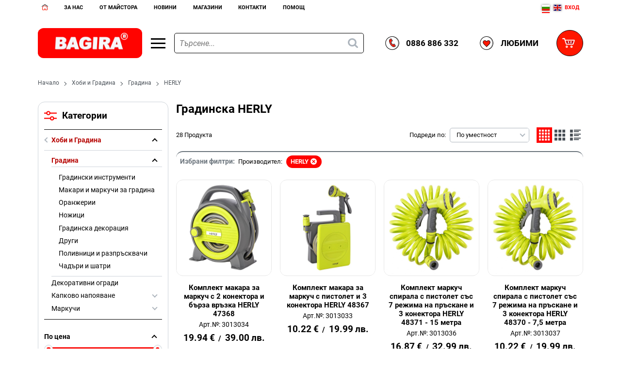

--- FILE ---
content_type: text/html; charset=UTF-8
request_url: https://www.bagira.bg/%D1%85%D0%BE%D0%B1%D0%B8-%D0%B8-%D0%B3%D1%80%D0%B0%D0%B4%D0%B8%D0%BD%D0%B0/%D0%B3%D1%80%D0%B0%D0%B4%D0%B8%D0%BD%D0%B0/herly
body_size: 103258
content:
        <!DOCTYPE html>
        <html lang="bg" data-theme="themes/bagira/" data-urlbase="/">
        <head>
            <base href="https://www.bagira.bg/">
            <title>Градинска HERLY | Bagira</title>
            <meta charset="UTF-8">
            <meta name="description" content="Градинска  -  HERLY✔️  -  Разгледайте над  28  продукта на цени от  🔨2.35   €. 🔨  Бърза доставка ➤ Доказано качество ➤ Вземете сега от  Технически хипермаркет - БАГИРА - електронен магазин .">
            <meta name="viewport" content="width=device-width, initial-scale=1.0, minimum-scale=1.0, maximum-scale=2.0, viewport-fit=cover">
                        <meta name="google-site-verification" content="6dqRHilFO-jVkvUbfwNUnAGSF6Ks2vvFMnzF7EG5QqU">
                        <meta name="keywords" content="Градинска, herly">
                        <meta name="robots" content="index, follow">
                        <link rel="canonical" href="https://www.bagira.bg/%D1%85%D0%BE%D0%B1%D0%B8-%D0%B8-%D0%B3%D1%80%D0%B0%D0%B4%D0%B8%D0%BD%D0%B0/%D0%B3%D1%80%D0%B0%D0%B4%D0%B8%D0%BD%D0%B0/herly">
            		<link rel="preload" href="/fonts/roboto_latin_regular.woff2" as="font" type="font/woff2" crossorigin>
        <link rel="preload" href="/fonts/roboto_latin_bold.woff2" as="font" type="font/woff2" crossorigin>
		<link rel="preload" href="/fonts/roboto_cyrillic_regular.woff2" as="font" type="font/woff2" crossorigin>
		<link rel="preload" href="/fonts/roboto_cyrillic_bold.woff2" as="font" type="font/woff2" crossorigin>
                    <link rel="preload" href="/themes/bagira/vendor.447.css" as="style" type="text/css">
            <link rel="preload" href="/themes/bagira/main.447.css" as="style" type="text/css">
            <link rel="preload" href="/themes/bagira/vendor.447.js" as="script" type="text/javascript">
            <link rel="preload" href="/themes/bagira/main.447.js" as="script" type="text/javascript">
            <link rel="stylesheet" type="text/css" href="/themes/bagira/vendor.447.css">
            <link rel="stylesheet" type="text/css" href="/themes/bagira/main.447.css">
                        <link rel="apple-touch-icon" href="/resources/apple-touch-icon.png">
                            <link rel="next" href="/%D1%85%D0%BE%D0%B1%D0%B8-%D0%B8-%D0%B3%D1%80%D0%B0%D0%B4%D0%B8%D0%BD%D0%B0/%D0%B3%D1%80%D0%B0%D0%B4%D0%B8%D0%BD%D0%B0/herly/p2" />
                                        <link rel="icon" type="image/ico" href="/resources/favicon.ico">
                                        <link rel="icon" type="image/png" sizes="64x64" href="/resources/favicon64.png">
                    <link rel="alternate" type="application/rss+xml" title="Технически хипермаркет - БАГИРА - електронен магазин RSS feed"
            href="/rss_feed/view/1" />
                    <meta property="og:type" content="website">
            <meta property="og:title" content="Градинска HERLY | Bagira">
            <meta property="og:description" content="Градинска  -  HERLY✔️  -  Разгледайте над  28  продукта на цени от  🔨2.35   €. 🔨  Бърза доставка ➤ Доказано качество ➤ Вземете сега от  Технически хипермаркет - БАГИРА - електронен магазин .">
            <meta property="og:image" content="https://www.bagira.bg/thumbs/3/gradina_370x370px-min.jpg">
            <meta property="og:site_name" content="Bagira">
            <meta property="og:url" content="https://www.bagira.bg/%D1%85%D0%BE%D0%B1%D0%B8-%D0%B8-%D0%B3%D1%80%D0%B0%D0%B4%D0%B8%D0%BD%D0%B0/%D0%B3%D1%80%D0%B0%D0%B4%D0%B8%D0%BD%D0%B0/herly">
                                        <meta name="theme-color" content="#DA241C">
                <meta name="msapplication-navbutton-color" content="#DA241C">
                <meta name="apple-mobile-web-app-status-bar-style" content="#DA241C">
                            <meta property="fb:app_id" content="734633012182336">
                        <script data-group="marketing">
            class TheMarketerPixel {
                constructor (api_key) {
                    var mktr = document.createElement("script");
                        mktr.async = true;
                    mktr.src = "https://t.themarketer.com/t/j/" + api_key;
                    var s = document.getElementsByTagName("script")[0];
                    s.parentNode.insertBefore(mktr,s);
                }
                event(name, data) {
                    var poll = setInterval(function () {
                        if (typeof dataLayer != 'undefined') {
                            switch (name) {
                                case 'forgot_password':
                                    dataLayer.push({
                                        event: "__sm__set_email",
                                        email_address: data.email,
                                        firstname: "",
                                        lastname: ""
                                    });
                                break;
                                case 'register':
                                    data.name = data.name.split(' ');
                                    dataLayer.push({
                                        event: "__sm__set_email",
                                        email_address: data.email,
                                        firstname: data.name[0],
                                        lastname: data.name[data.name.length - 1]
                                    });
                                    dataLayer.push({
                                        event: "__sm__set_phone",
                                        phone: data.phone,
                                    });
                                break;
                                case 'contact':
                                    data.name = data.name.split(' ');
                                    dataLayer.push({
                                        event: "__sm__set_email",
                                        email_address: data.email,
                                        firstname: data.name[0],
                                        lastname: data.name[data.name.length - 1]
                                    });
                                    dataLayer.push({
                                        event: "__sm__set_phone",
                                        phone: data.phone,
                                    });
                                break;
                                case 'subscribe':
                                    dataLayer.push({
                                        event: "__sm__set_email",
                                        email_address: data.email,
                                        firstname: "",
                                        lastname: ""
                                    });
                                break;
                                case 'unsubscribe':
                                break;
                                case 'homepage':
                                    dataLayer.push({
                                        event: "__sm__view_homepage"
                                    });
                                break;
                                case 'brand':
                                    dataLayer.push({
                                        event: "__sm__view_brand",
                                        name: data.name
                                    });
                                break;
                                case 'category':
                                    dataLayer.push({
                                        event: "__sm__view_category",
                                        category: data.hierarchy
                                    });
                                break;
                                case 'add_to_cart':
                                    dataLayer.push({
                                        event: "__sm__add_to_cart",
                                        product_id: data.id,
                                        quantity: data.quantity,
                                        variation: data.variation
                                    });
                                break;
                                case 'add_to_wishlist':
                                    dataLayer.push({
                                        event: "__sm__add_to_wishlist",
                                        product_id: data.id,
                                        variation: data.variation
                                    });
                                break;
                                case 'remove_from_wishlist':
                                    dataLayer.push({
                                        event: "__sm__remove_from_wishlist",
                                        product_id: data.id,
                                        variation: data.variation
                                    });
                                break;
                                case 'initiate_checkout':
                                    dataLayer.push({
                                        event: "__sm__initiate_checkout"
                                    });
                                break;
                                case 'remove_from_cart':
                                    dataLayer.push({
                                        event: "__sm__remove_from_cart",
                                        product_id: data.id,
                                        quantity: data.quantity,
                                        variation: data.variation
                                    });
                                break;
                                case 'purchase':
                                    data.sale.event = '__sm__order';
                                    dataLayer.push(data.sale);
                                break;
                                case 'product':
                                    dataLayer.push({
                                        event: "__sm__view_product",
                                        product_id: data.id
                                    });
                                break;
                                case 'search':
                                    dataLayer.push({
                                        event: "__sm__search",
                                        search_term: data.search
                                    });
                                break;
                            }
                            clearInterval(poll);
                        }
                    }, 1000);
                }
            }
            window.themarketer_pixel = new TheMarketerPixel('V24OIMBE');
            </script>
                    <script>
                window.mobile_app = 0;
                window.curr = {
                    sign: '€',
                    signPos: '1',
                    signSep: ' ',
                    rate: '1',
                    code: 'EUR',
                };
                window.lang={"add_to_wishlist":"Добави в любими","are_you_sure":"Сигурни ли сте?","categories":"Категории","choose_option":"Моля изберете опция!","close_all":"Затвори всички","dropzone_cancel_upload":"Отмяна на качването","dropzone_cancelupload_confirmation":"Сигурни ли сте, че искате да отмените това качване?","dropzone_default_message":"Прикачи снимка","dropzone_fallback_message":"Вашият браузър не поддържа качване на файлове чрез плъзгане и пускане.","dropzone_file_too_big":"Файлът е твърде голям ({{filesize}}MiB). Максимален размер: {{maxFilesize}}MiB.","dropzone_invalid_file_type":"Не можете да качвате файлове от този тип.","dropzone_max_files_exceeded":"Не можете да качвате повече файлове.","dropzone_response_error":"Сървърът отговори с код {{statusCode}}.","dropzone_upload_canceled":"Качването е отменено.","from":"От","incorrect_email":"Уверете се, че ел. пощата ви е въведена правилно!","incorrect_phone":"Уверете се, че телефонът ви е въведен правилно!","open_all":"Отвори всички","outstock_short":"Неналичен","please_choose_variant":"Моля изберете вариант!","please_fill":"Моля попълнете!","promo_valid":"Валидност на промоцията","range_from":"От","remove_from_wishlist":"Премахни от любими","search_empty_msg":"Моля въведете текст в полето за търсене!","see_less":"Виж по-малко","show_less_filters":"Покажи по-малко филтри","show_more_filters":"Покажи още филтри","wishlist_added":"Продуктът беше добавен успешно във Вашият списък с любими.","wishlist_removed":"Продуктът беше премахнат успешно от Вашият списък с любими."};            </script>
                    </head>
        <body id="products"
            class="cat-page cat-67 cat-parent-10">
            		<div class="gtranslate_wrapper header__topbar-mobile-flags display-mobile" style="align-items: center;display: inline-flex;"></div>
	        <header class="js-header header">
                <div class="js-mainMenu menu display-mobile">
            <div class="menu__main">            <div class="menu__item  menu__item--flag-73">
                                <a class="menu__cat menu__cat--has-icon"
                    href="/promocii"
                    title="Промоции"
                     data-type="promo">
                                            <svg class="svg svg--promo-products"
                            aria-label="promo-products" role="img">
                            <use xlink:href="#svg-promo-products"></use>
                        </svg>
                    Промоции                </a>
                            </div>
                        <div class="menu__item  menu__item--flag-3">
                                <a class="menu__cat menu__cat--has-icon"
                    href="/novi-produkti"
                    title="Нови"
                     data-type="new">
                                            <svg class="svg svg--new-products"
                            aria-label="new-products" role="img">
                            <use xlink:href="#svg-new-products"></use>
                        </svg>
                    Нови                </a>
                            </div>
                        <div class="cats-menu__item">
                <div class="cats-menu__holder cats-menu__holder--closed">
                                        <a class="cats-menu__cat cats-menu__cat--has-icon" href="/%D0%BC%D0%B0%D1%88%D0%B8%D0%BD%D0%B8" title="Машини"><svg xmlns="http://www.w3.org/2000/svg" viewBox="0 0 32 32" style="enable-background:new 0 0 32 32" xml:space="preserve"><path d="M18.89 4c.77 0 1.35.61 1.43 1.35.02.16.13.1.2.1.36-.01.71.01 1.02.21.26.16.47.36.57.64.07.18.18.24.34.28.4.09.8.19 1.2.29.45.12.55.23.53.69-.01.25.05.32.31.31 1.13-.02 4.26 0 5.39-.01.22 0 .41.04.59.17.4.28.82.55 1.23.82.4.28.4.64 0 .92-.02.01-.8.5-1.27.74-.18.09-.37.25-.78.25-.55 0-4.54.01-5.25 0-.17 0-.21.05-.21.22 0 .61-.06.68-.65.82-.22.05-.43.12-.64.16-.4.08-.71.19-.93.61-.25.49-.77.66-1.32.62-.23-.02-.31.04-.36.28-.13.72-.71 1.17-1.47 1.18-2.45 0-4.9.01-7.35-.01-.25 0-.32.05-.29.31.11.95.36 1.85.79 2.71.28.56.08.86-.55.87-.67 0-1.33.01-2 0-.19 0-.23.05-.23.23.01.79.01 1.58 0 2.36 0 .15.05.27.12.4.67 1.2 1.33 2.39 1.99 3.59.08.15.17.23.34.21 1.19-.14 2.02.53 1.91 1.92-.04.47 0 .95-.01 1.42-.01.76-.43 1.29-1.18 1.46-.01 0-.02.03-.03.05H1.08c-.5-.21-.86-.57-1.08-1.08v-2.67c.24-.47.52-.9 1.08-1.04.1-.02.11-.14.15-.21.43-.86.88-1.72 1.29-2.59 1.23-2.6 1.15-5.16-.24-7.67a.577.577 0 0 0-.43-.32C.99 14.38.4 13.84.1 12.99c0-.01-.06-.27-.07-.42C.01 11.47 0 7.36 0 6.15c0-.89 1.2-2.07 2.12-2.07.45 0 16.21-.08 16.77-.08zM4.48 22.41c.88.12 1.37-.38 1.34-1.25-.04-1.14.02-2.28-.02-3.42-.02-.58.12-1.04.53-1.47.47-.49.87-1.04 1.34-1.6H3.28c1.29 2.54 1.42 5.1.4 7.74h.8zm3.92 2.91h1.9c-.65-1.17-1.27-2.3-1.9-3.43-.12-.21-.18-.42-.18-.66.01-1.78 0-3.55 0-5.33v-.29c-.1-.01-.13.06-.16.1-.39.47-.78.95-1.18 1.42-.1.11-.11.23-.11.36v3.7c0 .34-.03.66-.13.98-.42.86-1.11 1.26-2.07 1.22-.39-.02-.78 0-1.18 0-.1 0-.2-.02-.26.1-.3.6-.6 1.2-.91 1.83H8.4zM5.8 4.98c-1.12 0-2.23-.01-3.35-.01-.86 0-1.48.63-1.48 1.49v5.75c0 .18.01.36.11.52.08.44.7.97 1.32.96 1.35-.01 2.7-.01 4.05 0 .27 0 .33-.07.33-.34-.01-2.61-.01-5.23-.01-7.85v-.3c0-.17-.04-.24-.22-.23-.24.01-.5.01-.75.01zM.98 27.75c0 .25-.01.5-.01.76 0 .57.13.7.68.7h10.43c.33-.03.49-.2.5-.53.01-.62.01-1.23 0-1.85 0-.35-.18-.53-.52-.53-1.12 0-2.24 0-3.35.01-2.41 0-4.82-.01-7.22-.01-.32 0-.5.19-.51.51-.02.32-.01.63 0 .94zm6.77-15.03c0 .24.01.49-.01.73-.02.2.06.25.25.25 3.59-.01 7.18 0 10.76 0 .43 0 .6-.17.6-.61V5.61c0-.47-.16-.63-.64-.63-.27 0-.54.01-.82.01-2.16 0-4.31-.01-6.47-.01H7.97c-.13 0-.25-.03-.25.18.03 2.52.03 5.04.03 7.56zm12.57-3.4v2.66c0 .09-.06.22.11.26.53.12.85-.12.85-.66V7.11c0-.55-.15-.68-.7-.69-.21 0-.27.06-.27.27.02.87.01 1.75.01 2.63zm-9.47 8.25c-.3-.74-.49-1.46-.6-2.21-.04-.23.08-.56-.13-.67-.2-.1-.49-.02-.74-.03-.15-.01-.18.06-.18.19.01.85.01 1.69 0 2.54 0 .15.05.19.19.18h1.46zM22.26 9.3v1.12c0 .73 0 .73.72.54.18-.05.26-.13.25-.33-.01-.73-.01-1.45-.01-2.18 0-.73 0-.73-.71-.87-.18-.03-.26 0-.26.2.01.51.01 1.02.01 1.52zm4.86-.45h-2.18c-.79 0-.79 0-.75.79v.06c-.01.09.04.12.12.12h.99c.08 0 1.12-.05 1.17-.11.21-.27.41-.54.65-.86zm.49.97h1.15c.08 0 1.16 0 1.23-.05.19-.15.56-.24.56-.44 0-.19-.36-.29-.57-.43-.17-.11-1.63-.07-1.72.06-.2.26-.4.53-.65.86z" style="fill:#010101"/><path style="fill:#36a9e1" d="M7.75 12.72c0-2.52 0-5.05-.01-7.57 0-.22.12-.18.25-.18h3.45c2.16 0 4.31.01 6.47.01v1.95c0 .1.03.2-.06.28-.3-.2-.62-.31-.99-.31-2.2.01-4.41 0-6.61 0-.9 0-1.52.62-1.52 1.51v1.76c0 .98.6 1.58 1.58 1.58h6.49c.39 0 .73-.09 1.05-.31.26.57-.25 1.28-.92 1.28H7.75z"/><path style="fill:#1d71b8" d="M8.7 26.31c1.12 0 2.24-.01 3.35-.01.34 0 .52.19.52.53.01.62.01 1.23 0 1.85 0 .33-.17.5-.5.53-.07.01-.14 0-.21 0H1.64c-.55 0-.69-.13-.68-.7 0-.25.01-.5.01-.76h6.77c.26 0 .48-.1.68-.28.35-.33.29-.75.28-1.16z"/><path style="fill:#36a9e1" d="M1.08 12.73c-.1-.16-.11-.34-.11-.52V6.46c0-.86.63-1.49 1.48-1.49 1.12 0 2.23 0 3.35.01v7.83c-1.2 0-4.44-.08-4.72-.08z"/><path d="M5.81 5.94v.96c-1.2 0-2.4 0-3.6.01-.2 0-.28-.04-.28-.26 0-.71-.01-.71.7-.71h3.18zm0 2.43v.96c-1.2 0-2.4 0-3.6.01-.2 0-.28-.04-.28-.26 0-.71-.01-.71.7-.71h3.18zm0 2.43v.96c-1.2 0-2.4 0-3.6.01-.2 0-.28-.04-.28-.26 0-.71-.01-.71.7-.71h3.18z"/><path style="fill:#1d71b8" d="M17.84 7.21c.1-.08.06-.18.06-.28V4.98c.27 0 .54-.01.82-.01.48 0 .64.16.64.63v7.48c0 .44-.17.61-.6.61H8c-.19 0-.27-.05-.25-.25.02-.24.01-.48.01-.73 3.05 0 6.11 0 9.16.01.67 0 1.18-.71.92-1.28.4-.36.57-.81.55-1.35-.02-.51-.02-1.03 0-1.54.02-.53-.15-.98-.55-1.34zM6.65 22.18c.1-.32.13-.65.13-.98-.01-1.23 0-2.46 0-3.7 0-.13.01-.25.11-.36.4-.47.79-.94 1.18-1.42.04-.04.06-.11.16-.1v5.62c0 .24.06.45.18.66.63 1.12 1.25 2.25 1.9 3.43h-1.9c-.02-.07-.04-.14-.07-.2-.33-.6-.65-1.2-1-1.79-.23-.39-.39-.82-.69-1.16zM5.81 9.82V4.98c.25 0 .5 0 .75-.01.17-.01.21.05.21.23v.3c0 2.62 0 5.24.01 7.87 0 .27-.07.34-.33.34-1.35-.01-2.7-.01-4.05 0-.62 0-1.24-.52-1.32-.96.29 0 .57-.01.86-.01 1.17 0 2.34-.01 3.52.01.3 0 .39-.09.35-.37-.02-.2 0-.4 0-.6V9.82z"/><path style="fill:#36a9e1" d="M6.65 22.18c.3.34.46.77.69 1.16.35.59.67 1.19 1 1.79.03.06.05.13.07.2H2.25c.31-.63.61-1.23.91-1.83.06-.12.16-.1.26-.1.39 0 .79-.01 1.18 0 .94.04 1.63-.36 2.05-1.22zm2.05 4.13c0 .41.07.83-.28 1.16-.2.18-.41.28-.68.28H.97c0-.31-.01-.63-.01-.94.01-.32.19-.51.51-.51 2.42 0 4.83.01 7.23.01z"/><path style="fill:#fcd000" d="M7.66 14.68H3.27c1.29 2.54 1.42 5.1.4 7.74h.8c.88.12 1.37-.38 1.34-1.25-.04-1.14.02-2.28-.02-3.42-.02-.58.12-1.04.53-1.47.47-.49.88-1.04 1.34-1.6z"/><path style="fill:#1d71b8" d="M20.32 9.32c0-.88.01-1.75 0-2.63 0-.21.06-.27.27-.27.55.01.7.14.7.69v4.47c0 .54-.32.78-.85.66-.18-.04-.11-.17-.11-.26-.01-.89-.01-1.77-.01-2.66z"/><path d="M10.85 17.57H9.38c-.14 0-.19-.03-.19-.18.01-.85.01-1.69 0-2.54 0-.14.03-.2.18-.19.25.01.54-.07.74.03.21.11.1.44.13.67.12.75.31 1.48.61 2.21z" style="fill:#ff1700"/><path style="fill:#1d71b8" d="M22.26 9.3c0-.5.01-1.01 0-1.51 0-.21.08-.24.26-.2.71.14.71.14.71.87s-.01 1.45.01 2.18c0 .2-.07.28-.25.33-.72.19-.72.19-.72-.54-.01-.38-.01-.76-.01-1.13z"/><path style="fill:#fcd000" d="M27.12 8.85c-.24.32-.45.59-.65.86-.04.06-1.09.11-1.17.11h-.99c-.09 0-.13-.03-.12-.12v-.06c-.04-.79-.04-.79.75-.79h2.18zm.49.97c.24-.32.44-.6.65-.86.1-.13 1.55-.17 1.72-.06.21.14.57.24.57.43s-.37.28-.56.44c-.07.05-1.15.05-1.23.05h-1.15z"/><path d="M17.84 7.21c.4.36.57.81.55 1.35-.02.51-.02 1.03 0 1.54.02.54-.15.99-.55 1.35-.32.22-.66.31-1.05.31-2.16-.01-4.33 0-6.49 0-.99 0-1.58-.6-1.58-1.58V8.42c0-.9.62-1.51 1.52-1.51h6.61c.37 0 .69.1.99.3zm-8.15 2.6c0 .14-.01.28-.01.42.01.36.18.55.53.55h6.67c.34 0 .52-.18.53-.52.01-.62.01-1.23 0-1.85 0-.34-.18-.53-.52-.53-.31-.01-.62 0-.94.01-1.92 0-3.85-.01-5.77-.01-.32 0-.51.19-.51.51 0 .48.01.95.02 1.42z"/><path style="fill:#36a9e1" d="M9.69 9.81c0-.47-.01-.95-.01-1.42 0-.32.19-.51.51-.51 1.92 0 3.85 0 5.77.01 0 .32.01.65 0 .97 0 .54-.41.95-.96.96-1.77 0-3.54 0-5.31-.01z"/><path style="fill:#1d71b8" d="M9.69 9.81c1.77 0 3.55.01 5.32 0 .55 0 .95-.41.96-.96.01-.32 0-.65 0-.97.31 0 .62-.01.94-.01.34.01.51.19.52.53.01.62.01 1.23 0 1.85 0 .34-.19.52-.53.52h-6.67c-.36 0-.53-.19-.53-.55-.03-.12-.02-.27-.01-.41z"/><path d="M10.94 7.49h.96c0 1.2 0 .51.01 1.71 0 .2-.04.45-.26.45-.71 0-.71.01-.71-.7V7.49zm2.19 0h.96c0 1.2 0 .51.01 1.71 0 .2-.04.45-.26.45-.71 0-.71.01-.71-.7-.01-1.07 0-.41 0-1.46zm2.18 0h.96c0 1.2 0 .51.01 1.71 0 .2-.04.45-.26.45-.71 0-.71.01-.71-.7V7.49z"/></svg>Машини</a>
                                            <span class="cats-menu__arrow js-toggle-cats"></span>
                                    </div>
                                <div class="cats-menu__childs">
                                <div class="cats-menu__item">
                <div class="cats-menu__holder cats-menu__holder--closed">
                                        <a class="cats-menu__cat cats-menu__cat--has-icon" href="/%D0%BC%D0%B0%D1%88%D0%B8%D0%BD%D0%B8/%D1%83%D0%B4%D0%B0%D1%80%D0%BD%D0%BE-%D0%BF%D1%80o%D0%B1%D0%B8%D0%B2%D0%BD%D0%B8-%D0%BC%D0%B0%D1%88%D0%B8%D0%BD%D0%B8" title="Ударно-прoбивни машини">Ударно-прoбивни машини</a>
                                            <span class="cats-menu__arrow js-toggle-cats"></span>
                                    </div>
                                <div class="cats-menu__childs">
                                <div class="cats-menu__item">
                <div class="cats-menu__holder">
                                        <a class="cats-menu__cat cats-menu__cat--has-icon" href="/%D0%BC%D0%B0%D1%88%D0%B8%D0%BD%D0%B8/%D1%83%D0%B4%D0%B0%D1%80%D0%BD%D0%BE-%D0%BF%D1%80o%D0%B1%D0%B8%D0%B2%D0%BD%D0%B8-%D0%BC%D0%B0%D1%88%D0%B8%D0%BD%D0%B8/%D0%B1%D0%BE%D1%80%D0%BC%D0%B0%D1%88%D0%B8%D0%BD%D0%B8" title="Бормашини">Бормашини</a>
                                    </div>
                            </div>
                        <div class="cats-menu__item">
                <div class="cats-menu__holder">
                                        <a class="cats-menu__cat cats-menu__cat--has-icon" href="/%D0%BC%D0%B0%D1%88%D0%B8%D0%BD%D0%B8/%D1%83%D0%B4%D0%B0%D1%80%D0%BD%D0%BE-%D0%BF%D1%80o%D0%B1%D0%B8%D0%B2%D0%BD%D0%B8-%D0%BC%D0%B0%D1%88%D0%B8%D0%BD%D0%B8/%D0%BF%D0%B5%D1%80%D1%84%D0%BE%D1%80%D0%B0%D1%82%D0%BE%D1%80%D0%B8" title="Перфоратори">Перфоратори</a>
                                    </div>
                            </div>
                        <div class="cats-menu__item">
                <div class="cats-menu__holder">
                                        <a class="cats-menu__cat cats-menu__cat--has-icon" href="/%D0%BC%D0%B0%D1%88%D0%B8%D0%BD%D0%B8/%D1%83%D0%B4%D0%B0%D1%80%D0%BD%D0%BE-%D0%BF%D1%80o%D0%B1%D0%B8%D0%B2%D0%BD%D0%B8-%D0%BC%D0%B0%D1%88%D0%B8%D0%BD%D0%B8/%D0%BA%D1%8A%D1%80%D1%82%D0%B0%D1%87%D0%B8" title="Къртачи">Къртачи</a>
                                    </div>
                            </div>
                        <div class="cats-menu__item">
                <div class="cats-menu__holder">
                                        <a class="cats-menu__cat cats-menu__cat--has-icon" href="/%D0%BC%D0%B0%D1%88%D0%B8%D0%BD%D0%B8/%D1%83%D0%B4%D0%B0%D1%80%D0%BD%D0%BE-%D0%BF%D1%80o%D0%B1%D0%B8%D0%B2%D0%BD%D0%B8-%D0%BC%D0%B0%D1%88%D0%B8%D0%BD%D0%B8/%D0%B3%D0%B0%D0%B9%D0%BA%D0%BE%D0%B2%D0%B5%D1%80%D1%82%D0%B8" title="Гайковерти">Гайковерти</a>
                                    </div>
                            </div>
                        <div class="cats-menu__item">
                <div class="cats-menu__holder">
                                        <a class="cats-menu__cat cats-menu__cat--has-icon" href="/%D0%BC%D0%B0%D1%88%D0%B8%D0%BD%D0%B8/%D1%83%D0%B4%D0%B0%D1%80%D0%BD%D0%BE-%D0%BF%D1%80o%D0%B1%D0%B8%D0%B2%D0%BD%D0%B8-%D0%BC%D0%B0%D1%88%D0%B8%D0%BD%D0%B8/%D0%B5%D0%BB-%D0%BE%D1%82%D0%B2%D0%B5%D1%80%D1%82%D0%BA%D0%B0" title="Ел. отвертка">Ел. отвертка</a>
                                    </div>
                            </div>
                        <div class="cats-menu__item">
                <div class="cats-menu__holder">
                                        <a class="cats-menu__cat cats-menu__cat--has-icon" href="/%D0%BC%D0%B0%D1%88%D0%B8%D0%BD%D0%B8/%D1%83%D0%B4%D0%B0%D1%80%D0%BD%D0%BE-%D0%BF%D1%80o%D0%B1%D0%B8%D0%B2%D0%BD%D0%B8-%D0%BC%D0%B0%D1%88%D0%B8%D0%BD%D0%B8/%D0%BA%D0%BE%D0%BD%D1%81%D1%83%D0%BC%D0%B0%D1%82%D0%B8%D0%B2%D0%B8" title="Консумативи">Консумативи</a>
                                    </div>
                            </div>
                        <div class="cats-menu__item">
                <div class="cats-menu__holder">
                                        <a class="cats-menu__cat cats-menu__cat--has-icon" href="/%D0%BC%D0%B0%D1%88%D0%B8%D0%BD%D0%B8/%D1%83%D0%B4%D0%B0%D1%80%D0%BD%D0%BE-%D0%BF%D1%80o%D0%B1%D0%B8%D0%B2%D0%BD%D0%B8-%D0%BC%D0%B0%D1%88%D0%B8%D0%BD%D0%B8/%D0%B2%D0%B8%D0%BD%D1%82%D0%BE%D0%B2%D0%B5%D1%80%D1%82%D0%B8" title="Винтоверти">Винтоверти</a>
                                    </div>
                            </div>
                            </div>
                            </div>
                        <div class="cats-menu__item">
                <div class="cats-menu__holder cats-menu__holder--closed">
                                        <a class="cats-menu__cat cats-menu__cat--has-icon" href="/%D0%BC%D0%B0%D1%88%D0%B8%D0%BD%D0%B8/%D0%B0%D0%BA%D1%83%D0%BC%D1%83%D0%BB%D0%B0%D1%82%D0%BE%D1%80%D0%BD%D0%B8-%D0%BC%D0%B0%D1%88%D0%B8%D0%BD%D0%B8" title="Акумулаторни машини">Акумулаторни машини</a>
                                            <span class="cats-menu__arrow js-toggle-cats"></span>
                                    </div>
                                <div class="cats-menu__childs">
                                <div class="cats-menu__item">
                <div class="cats-menu__holder">
                                        <a class="cats-menu__cat cats-menu__cat--has-icon" href="/%D0%BC%D0%B0%D1%88%D0%B8%D0%BD%D0%B8/%D0%B0%D0%BA%D1%83%D0%BC%D1%83%D0%BB%D0%B0%D1%82%D0%BE%D1%80%D0%BD%D0%B8-%D0%BC%D0%B0%D1%88%D0%B8%D0%BD%D0%B8/%D0%B0%D0%BA%D1%83%D0%BC%D1%83%D0%BB%D0%B0%D1%82%D0%BE%D1%80%D0%BD%D0%B8-%D0%B1%D0%B0%D1%82%D0%B5%D1%80%D0%B8%D0%B8-%D0%B7%D0%B0-%D1%81%D0%B5%D1%80%D0%B8%D1%8F-rdp-r20-raider" title="Акумулаторни батерии за серия RDP-R20 Raider">Акумулаторни батерии за серия RDP-R20 Raider</a>
                                    </div>
                            </div>
                        <div class="cats-menu__item">
                <div class="cats-menu__holder">
                                        <a class="cats-menu__cat cats-menu__cat--has-icon" href="/%D0%BC%D0%B0%D1%88%D0%B8%D0%BD%D0%B8/%D0%B0%D0%BA%D1%83%D0%BC%D1%83%D0%BB%D0%B0%D1%82%D0%BE%D1%80%D0%BD%D0%B8-%D0%BC%D0%B0%D1%88%D0%B8%D0%BD%D0%B8/%D0%B4%D1%80%D1%83%D0%B3%D0%B8-%D0%B0%D0%BA%D1%83%D0%BC%D1%83%D0%BB%D0%B0%D1%82%D0%BE%D1%80%D0%BD%D0%B8-%D0%BC%D0%B0%D1%88%D0%B8%D0%BD%D0%B8" title="Други акумулаторни машини">Други акумулаторни машини</a>
                                    </div>
                            </div>
                        <div class="cats-menu__item">
                <div class="cats-menu__holder">
                                        <a class="cats-menu__cat cats-menu__cat--has-icon" href="/%D0%BC%D0%B0%D1%88%D0%B8%D0%BD%D0%B8/%D0%B0%D0%BA%D1%83%D0%BC%D1%83%D0%BB%D0%B0%D1%82%D0%BE%D1%80%D0%BD%D0%B8-%D0%BC%D0%B0%D1%88%D0%B8%D0%BD%D0%B8/%D0%BF%D1%80%D0%BE%D0%B1%D0%B8%D0%B2%D0%BD%D0%B8-%D0%B0%D0%BA%D1%83%D0%BC%D1%83%D0%BB%D0%B0%D1%82%D0%BE%D1%80%D0%BD%D0%B8-%D0%BC%D0%B0%D1%88%D0%B8%D0%BD%D0%B8" title="Пробивни акумулаторни машини">Пробивни акумулаторни машини</a>
                                    </div>
                            </div>
                        <div class="cats-menu__item">
                <div class="cats-menu__holder">
                                        <a class="cats-menu__cat cats-menu__cat--has-icon" href="/%D0%BC%D0%B0%D1%88%D0%B8%D0%BD%D0%B8/%D0%B0%D0%BA%D1%83%D0%BC%D1%83%D0%BB%D0%B0%D1%82%D0%BE%D1%80%D0%BD%D0%B8-%D0%BC%D0%B0%D1%88%D0%B8%D0%BD%D0%B8/%D0%B0%D0%BA%D1%83%D0%BC%D1%83%D0%BB%D0%B0%D1%82%D0%BE%D1%80%D0%BD%D0%B8-%D0%B3%D0%B0%D0%B9%D0%BA%D0%BE%D0%B2%D0%B5%D1%80%D1%82%D0%B8-%D0%B8-%D0%B2%D0%B8%D0%BD%D1%82%D0%BE%D0%B2%D0%B5%D1%80%D1%82%D0%B8" title="Акумулаторни гайковерти и винтоверти">Акумулаторни гайковерти и винтоверти</a>
                                    </div>
                            </div>
                        <div class="cats-menu__item">
                <div class="cats-menu__holder">
                                        <a class="cats-menu__cat cats-menu__cat--has-icon" href="/%D0%BC%D0%B0%D1%88%D0%B8%D0%BD%D0%B8/%D0%B0%D0%BA%D1%83%D0%BC%D1%83%D0%BB%D0%B0%D1%82%D0%BE%D1%80%D0%BD%D0%B8-%D0%BC%D0%B0%D1%88%D0%B8%D0%BD%D0%B8/%D0%B0%D0%BA%D1%83%D0%BC%D1%83%D0%BB%D0%B0%D1%82%D0%BE%D1%80%D0%BD%D0%B8-%D0%B1%D0%B0%D1%82%D0%B5%D1%80%D0%B8%D0%B8-%D0%B8-%D0%B7%D0%B0%D1%80%D1%8F%D0%B4%D0%BD%D0%B8" title="Акумулаторни батерии и зарядни">Акумулаторни батерии и зарядни</a>
                                    </div>
                            </div>
                        <div class="cats-menu__item">
                <div class="cats-menu__holder">
                                        <a class="cats-menu__cat cats-menu__cat--has-icon" href="/%D0%BC%D0%B0%D1%88%D0%B8%D0%BD%D0%B8/%D0%B0%D0%BA%D1%83%D0%BC%D1%83%D0%BB%D0%B0%D1%82%D0%BE%D1%80%D0%BD%D0%B8-%D0%BC%D0%B0%D1%88%D0%B8%D0%BD%D0%B8/%D0%BE%D1%82%D1%80%D0%B5%D0%B7%D0%BD%D0%B8-%D0%B0%D0%BA%D1%83%D0%BC%D1%83%D0%BB%D0%B0%D1%82%D0%BE%D1%80%D0%BD%D0%B8-%D0%BC%D0%B0%D1%88%D0%B8%D0%BD%D0%B8" title="Отрезни акумулаторни машини">Отрезни акумулаторни машини</a>
                                    </div>
                            </div>
                            </div>
                            </div>
                        <div class="cats-menu__item">
                <div class="cats-menu__holder cats-menu__holder--closed">
                                        <a class="cats-menu__cat cats-menu__cat--has-icon" href="/%D0%BC%D0%B0%D1%88%D0%B8%D0%BD%D0%B8/%D0%BE%D1%82%D1%80%D0%B5%D0%B7%D0%BD%D0%B8-%D0%B8-%D1%88%D0%BB%D0%B0%D0%B9%D1%84-%D0%BC%D0%B0%D1%88%D0%B8%D0%BD%D0%B8" title="Отрезни и шлайф машини">Отрезни и шлайф машини</a>
                                            <span class="cats-menu__arrow js-toggle-cats"></span>
                                    </div>
                                <div class="cats-menu__childs">
                                <div class="cats-menu__item">
                <div class="cats-menu__holder">
                                        <a class="cats-menu__cat cats-menu__cat--has-icon" href="/%D0%BC%D0%B0%D1%88%D0%B8%D0%BD%D0%B8/%D0%BE%D1%82%D1%80%D0%B5%D0%B7%D0%BD%D0%B8-%D0%B8-%D1%88%D0%BB%D0%B0%D0%B9%D1%84-%D0%BC%D0%B0%D1%88%D0%B8%D0%BD%D0%B8/%D0%BC%D1%83%D0%BB%D1%82%D0%B8%D1%82%D1%83%D1%83%D0%BB" title="Мултитул">Мултитул</a>
                                    </div>
                            </div>
                        <div class="cats-menu__item">
                <div class="cats-menu__holder">
                                        <a class="cats-menu__cat cats-menu__cat--has-icon" href="/%D0%BC%D0%B0%D1%88%D0%B8%D0%BD%D0%B8/%D0%BE%D1%82%D1%80%D0%B5%D0%B7%D0%BD%D0%B8-%D0%B8-%D1%88%D0%BB%D0%B0%D0%B9%D1%84-%D0%BC%D0%B0%D1%88%D0%B8%D0%BD%D0%B8/%D1%8A%D0%B3%D0%BB%D0%BE%D1%88%D0%BB%D0%B0%D0%B9%D1%84%D0%B8" title="Ъглошлайфи">Ъглошлайфи</a>
                                    </div>
                            </div>
                        <div class="cats-menu__item">
                <div class="cats-menu__holder">
                                        <a class="cats-menu__cat cats-menu__cat--has-icon" href="/%D0%BC%D0%B0%D1%88%D0%B8%D0%BD%D0%B8/%D0%BE%D1%82%D1%80%D0%B5%D0%B7%D0%BD%D0%B8-%D0%B8-%D1%88%D0%BB%D0%B0%D0%B9%D1%84-%D0%BC%D0%B0%D1%88%D0%B8%D0%BD%D0%B8/%D1%86%D0%B8%D1%80%D0%BA%D1%83%D0%BB%D1%8F%D1%80%D0%B8" title="Циркуляри">Циркуляри</a>
                                    </div>
                            </div>
                        <div class="cats-menu__item">
                <div class="cats-menu__holder">
                                        <a class="cats-menu__cat cats-menu__cat--has-icon" href="/%D0%BC%D0%B0%D1%88%D0%B8%D0%BD%D0%B8/%D0%BE%D1%82%D1%80%D0%B5%D0%B7%D0%BD%D0%B8-%D0%B8-%D1%88%D0%BB%D0%B0%D0%B9%D1%84-%D0%BC%D0%B0%D1%88%D0%B8%D0%BD%D0%B8/%D0%BE%D1%82%D1%80%D0%B5%D0%B7%D0%BD%D0%B8-%D0%BC%D0%B0%D1%88%D0%B8%D0%BD%D0%B8" title="Отрезни машини">Отрезни машини</a>
                                    </div>
                            </div>
                        <div class="cats-menu__item">
                <div class="cats-menu__holder">
                                        <a class="cats-menu__cat cats-menu__cat--has-icon" href="/%D0%BC%D0%B0%D1%88%D0%B8%D0%BD%D0%B8/%D0%BE%D1%82%D1%80%D0%B5%D0%B7%D0%BD%D0%B8-%D0%B8-%D1%88%D0%BB%D0%B0%D0%B9%D1%84-%D0%BC%D0%B0%D1%88%D0%B8%D0%BD%D0%B8/%D0%BE%D0%B1%D0%B5%D1%80%D1%84%D1%80%D0%B5%D0%B7%D0%B8" title="Оберфрези">Оберфрези</a>
                                    </div>
                            </div>
                        <div class="cats-menu__item">
                <div class="cats-menu__holder">
                                        <a class="cats-menu__cat cats-menu__cat--has-icon" href="/%D0%BC%D0%B0%D1%88%D0%B8%D0%BD%D0%B8/%D0%BE%D1%82%D1%80%D0%B5%D0%B7%D0%BD%D0%B8-%D0%B8-%D1%88%D0%BB%D0%B0%D0%B9%D1%84-%D0%BC%D0%B0%D1%88%D0%B8%D0%BD%D0%B8/%D0%BF%D1%80%D0%BE%D0%B1%D0%BE%D0%B4%D0%BD%D0%B8-%D1%82%D1%80%D0%B8%D0%BE%D0%BD%D0%B8" title="Прободни триони">Прободни триони</a>
                                    </div>
                            </div>
                        <div class="cats-menu__item">
                <div class="cats-menu__holder">
                                        <a class="cats-menu__cat cats-menu__cat--has-icon" href="/%D0%BC%D0%B0%D1%88%D0%B8%D0%BD%D0%B8/%D0%BE%D1%82%D1%80%D0%B5%D0%B7%D0%BD%D0%B8-%D0%B8-%D1%88%D0%BB%D0%B0%D0%B9%D1%84-%D0%BC%D0%B0%D1%88%D0%B8%D0%BD%D0%B8/%D0%BD%D0%BE%D0%B6%D0%B8%D1%86%D0%B8-%D0%B7%D0%B0-%D0%BB%D0%B0%D0%BC%D0%B0%D1%80%D0%B8%D0%BD%D0%B0" title="Ножици за ламарина">Ножици за ламарина</a>
                                    </div>
                            </div>
                        <div class="cats-menu__item">
                <div class="cats-menu__holder">
                                        <a class="cats-menu__cat cats-menu__cat--has-icon" href="/%D0%BC%D0%B0%D1%88%D0%B8%D0%BD%D0%B8/%D0%BE%D1%82%D1%80%D0%B5%D0%B7%D0%BD%D0%B8-%D0%B8-%D1%88%D0%BB%D0%B0%D0%B9%D1%84-%D0%BC%D0%B0%D1%88%D0%B8%D0%BD%D0%B8/%D0%B5%D0%BB%D0%B5%D0%BA%D1%82%D1%80%D0%B8%D1%87%D0%B5%D1%81%D0%BA%D0%B8-%D1%80%D0%B5%D0%BD%D0%B4%D0%B5%D1%82%D0%B0" title="Електрически рендета">Електрически рендета</a>
                                    </div>
                            </div>
                        <div class="cats-menu__item">
                <div class="cats-menu__holder">
                                        <a class="cats-menu__cat cats-menu__cat--has-icon" href="/%D0%BC%D0%B0%D1%88%D0%B8%D0%BD%D0%B8/%D0%BE%D1%82%D1%80%D0%B5%D0%B7%D0%BD%D0%B8-%D0%B8-%D1%88%D0%BB%D0%B0%D0%B9%D1%84-%D0%BC%D0%B0%D1%88%D0%B8%D0%BD%D0%B8/%D0%BC%D0%B0%D1%88%D0%B8%D0%BD%D0%B8-%D0%B7%D0%B0-%D0%BA%D0%B0%D0%BC%D1%8A%D0%BA-%D1%82%D0%B5%D1%80%D0%B0%D0%BA%D0%BE%D1%82-%D0%B8-%D0%BF%D0%BB%D0%BE%D1%87%D0%BA%D0%B8" title="Машини за камък, теракот и плочки">Машини за камък, теракот и плочки</a>
                                    </div>
                            </div>
                        <div class="cats-menu__item">
                <div class="cats-menu__holder">
                                        <a class="cats-menu__cat cats-menu__cat--has-icon" href="/%D0%BC%D0%B0%D1%88%D0%B8%D0%BD%D0%B8/%D0%BE%D1%82%D1%80%D0%B5%D0%B7%D0%BD%D0%B8-%D0%B8-%D1%88%D0%BB%D0%B0%D0%B9%D1%84-%D0%BC%D0%B0%D1%88%D0%B8%D0%BD%D0%B8/%D0%BF%D0%BE%D0%BB%D0%B8%D1%80%D0%BC%D0%B0%D1%88%D0%B8%D0%BD%D0%B8" title="Полирмашини">Полирмашини</a>
                                    </div>
                            </div>
                        <div class="cats-menu__item">
                <div class="cats-menu__holder">
                                        <a class="cats-menu__cat cats-menu__cat--has-icon" href="/%D0%BC%D0%B0%D1%88%D0%B8%D0%BD%D0%B8/%D0%BE%D1%82%D1%80%D0%B5%D0%B7%D0%BD%D0%B8-%D0%B8-%D1%88%D0%BB%D0%B0%D0%B9%D1%84-%D0%BC%D0%B0%D1%88%D0%B8%D0%BD%D0%B8/%D0%B1%D0%B0%D0%BD%D1%86%D0%B8%D0%BD%D0%B3" title="Банцинг">Банцинг</a>
                                    </div>
                            </div>
                        <div class="cats-menu__item">
                <div class="cats-menu__holder">
                                        <a class="cats-menu__cat cats-menu__cat--has-icon" href="/%D0%BC%D0%B0%D1%88%D0%B8%D0%BD%D0%B8/%D0%BE%D1%82%D1%80%D0%B5%D0%B7%D0%BD%D0%B8-%D0%B8-%D1%88%D0%BB%D0%B0%D0%B9%D1%84-%D0%BC%D0%B0%D1%88%D0%B8%D0%BD%D0%B8/%D1%81%D1%82%D1%80%D1%83%D0%B3%D0%BE%D0%B2%D0%B5" title="Стругове">Стругове</a>
                                    </div>
                            </div>
                        <div class="cats-menu__item">
                <div class="cats-menu__holder">
                                        <a class="cats-menu__cat cats-menu__cat--has-icon" href="/%D0%BC%D0%B0%D1%88%D0%B8%D0%BD%D0%B8/%D0%BE%D1%82%D1%80%D0%B5%D0%B7%D0%BD%D0%B8-%D0%B8-%D1%88%D0%BB%D0%B0%D0%B9%D1%84-%D0%BC%D0%B0%D1%88%D0%B8%D0%BD%D0%B8/%D0%B5%D0%BB%D0%B5%D0%BA%D1%82%D1%80%D0%B8%D1%87%D0%B5%D1%81%D0%BA%D0%B8-%D1%84%D1%80%D0%B5%D0%B7%D0%B8" title="Електрически фрези">Електрически фрези</a>
                                    </div>
                            </div>
                        <div class="cats-menu__item">
                <div class="cats-menu__holder">
                                        <a class="cats-menu__cat cats-menu__cat--has-icon" href="/%D0%BC%D0%B0%D1%88%D0%B8%D0%BD%D0%B8/%D0%BE%D1%82%D1%80%D0%B5%D0%B7%D0%BD%D0%B8-%D0%B8-%D1%88%D0%BB%D0%B0%D0%B9%D1%84-%D0%BC%D0%B0%D1%88%D0%B8%D0%BD%D0%B8/%D1%88%D0%BB%D0%B0%D0%B9%D1%84" title="Шлайф">Шлайф</a>
                                    </div>
                            </div>
                        <div class="cats-menu__item">
                <div class="cats-menu__holder">
                                        <a class="cats-menu__cat cats-menu__cat--has-icon" href="/%D0%BC%D0%B0%D1%88%D0%B8%D0%BD%D0%B8/%D0%BE%D1%82%D1%80%D0%B5%D0%B7%D0%BD%D0%B8-%D0%B8-%D1%88%D0%BB%D0%B0%D0%B9%D1%84-%D0%BC%D0%B0%D1%88%D0%B8%D0%BD%D0%B8/%D1%88%D0%BC%D0%B8%D1%80%D0%B3%D0%B5%D0%BB%D0%B8" title="Шмиргели">Шмиргели</a>
                                    </div>
                            </div>
                        <div class="cats-menu__item">
                <div class="cats-menu__holder">
                                        <a class="cats-menu__cat cats-menu__cat--has-icon" href="/%D0%BC%D0%B0%D1%88%D0%B8%D0%BD%D0%B8/%D0%BE%D1%82%D1%80%D0%B5%D0%B7%D0%BD%D0%B8-%D0%B8-%D1%88%D0%BB%D0%B0%D0%B9%D1%84-%D0%BC%D0%B0%D1%88%D0%B8%D0%BD%D0%B8/%D1%86%D0%B5%D0%BF%D0%B0%D1%87%D0%BD%D0%B0-%D0%BC%D0%B0%D1%88%D0%B8%D0%BD%D0%B0" title="Цепачна машина">Цепачна машина</a>
                                    </div>
                            </div>
                        <div class="cats-menu__item">
                <div class="cats-menu__holder">
                                        <a class="cats-menu__cat cats-menu__cat--has-icon" href="/%D0%BC%D0%B0%D1%88%D0%B8%D0%BD%D0%B8/%D0%BE%D1%82%D1%80%D0%B5%D0%B7%D0%BD%D0%B8-%D0%B8-%D1%88%D0%BB%D0%B0%D0%B9%D1%84-%D0%BC%D0%B0%D1%88%D0%B8%D0%BD%D0%B8/%D0%BA%D0%BE%D0%BD%D1%81%D1%83%D0%BC%D0%B0%D1%82%D0%B8%D0%B2%D0%B8" title="Консумативи">Консумативи</a>
                                    </div>
                            </div>
                            </div>
                            </div>
                        <div class="cats-menu__item">
                <div class="cats-menu__holder cats-menu__holder--closed">
                                        <a class="cats-menu__cat cats-menu__cat--has-icon" href="/%D0%BC%D0%B0%D1%88%D0%B8%D0%BD%D0%B8/%D0%BA%D0%BE%D0%BC%D0%BF%D1%80%D0%B5%D1%81%D0%BE%D1%80%D0%B8" title="Компресори">Компресори</a>
                                            <span class="cats-menu__arrow js-toggle-cats"></span>
                                    </div>
                                <div class="cats-menu__childs">
                                <div class="cats-menu__item">
                <div class="cats-menu__holder">
                                        <a class="cats-menu__cat cats-menu__cat--has-icon" href="/%D0%BC%D0%B0%D1%88%D0%B8%D0%BD%D0%B8/%D0%BA%D0%BE%D0%BC%D0%BF%D1%80%D0%B5%D1%81%D0%BE%D1%80%D0%B8/%D0%BA%D0%BE%D0%BC%D0%BF%D1%80%D0%B5%D1%81%D0%BE%D1%80%D0%B8-24-%D0%BB%D0%B8%D1%82%D1%80%D0%B0" title="Компресори - 24 литра">Компресори - 24 литра</a>
                                    </div>
                            </div>
                        <div class="cats-menu__item">
                <div class="cats-menu__holder">
                                        <a class="cats-menu__cat cats-menu__cat--has-icon" href="/%D0%BC%D0%B0%D1%88%D0%B8%D0%BD%D0%B8/%D0%BA%D0%BE%D0%BC%D0%BF%D1%80%D0%B5%D1%81%D0%BE%D1%80%D0%B8/%D0%BA%D0%BE%D0%BC%D0%BF%D1%80%D0%B5%D1%81%D0%BE%D1%80%D0%B8-50-%D0%BB%D0%B8%D1%82%D1%80%D0%B0" title="Компресори - 50 литра">Компресори - 50 литра</a>
                                    </div>
                            </div>
                        <div class="cats-menu__item">
                <div class="cats-menu__holder">
                                        <a class="cats-menu__cat cats-menu__cat--has-icon" href="/%D0%BC%D0%B0%D1%88%D0%B8%D0%BD%D0%B8/%D0%BA%D0%BE%D0%BC%D0%BF%D1%80%D0%B5%D1%81%D0%BE%D1%80%D0%B8/%D0%BA%D0%BE%D0%BC%D0%BF%D1%80%D0%B5%D1%81%D0%BE%D1%80%D0%B8-100-%D0%BB%D0%B8%D1%82%D1%80%D0%B0" title="Компресори - 100 литра">Компресори - 100 литра</a>
                                    </div>
                            </div>
                        <div class="cats-menu__item">
                <div class="cats-menu__holder">
                                        <a class="cats-menu__cat cats-menu__cat--has-icon" href="/%D0%BC%D0%B0%D1%88%D0%B8%D0%BD%D0%B8/%D0%BA%D0%BE%D0%BC%D0%BF%D1%80%D0%B5%D1%81%D0%BE%D1%80%D0%B8/%D0%BA%D0%BE%D0%BC%D0%BF%D1%80%D0%B5%D1%81%D0%BE%D1%80%D0%B8-%D0%BD%D0%B0%D0%B4-100-%D0%BB%D0%B8%D1%82%D1%80%D0%B0" title="Компресори - над 100 литра">Компресори - над 100 литра</a>
                                    </div>
                            </div>
                        <div class="cats-menu__item">
                <div class="cats-menu__holder">
                                        <a class="cats-menu__cat cats-menu__cat--has-icon" href="/%D0%BC%D0%B0%D1%88%D0%B8%D0%BD%D0%B8/%D0%BA%D0%BE%D0%BC%D0%BF%D1%80%D0%B5%D1%81%D0%BE%D1%80%D0%B8/%D0%BA%D0%BE%D0%BC%D0%BF%D1%80%D0%B5%D1%81%D0%BE%D1%80%D0%B8-12v" title="Компресори - 12V">Компресори - 12V</a>
                                    </div>
                            </div>
                        <div class="cats-menu__item">
                <div class="cats-menu__holder">
                                        <a class="cats-menu__cat cats-menu__cat--has-icon" href="/%D0%BC%D0%B0%D1%88%D0%B8%D0%BD%D0%B8/%D0%BA%D0%BE%D0%BC%D0%BF%D1%80%D0%B5%D1%81%D0%BE%D1%80%D0%B8/%D0%BA%D0%BE%D0%BD%D1%81%D1%83%D0%BC%D0%B0%D1%82%D0%B8%D0%B2%D0%B8" title="Консумативи">Консумативи</a>
                                    </div>
                            </div>
                        <div class="cats-menu__item">
                <div class="cats-menu__holder">
                                        <a class="cats-menu__cat cats-menu__cat--has-icon" href="/%D0%BC%D0%B0%D1%88%D0%B8%D0%BD%D0%B8/%D0%BA%D0%BE%D0%BC%D0%BF%D1%80%D0%B5%D1%81%D0%BE%D1%80%D0%B8/%D0%BA%D0%BE%D0%BC%D0%BF%D1%80%D0%B5%D1%81%D0%BE%D1%80%D0%B8-%D0%BF%D0%BE%D0%B4-24-%D0%BB%D0%B8%D1%82%D1%80%D0%B0" title="Компресори - под 24 литра">Компресори - под 24 литра</a>
                                    </div>
                            </div>
                            </div>
                            </div>
                        <div class="cats-menu__item">
                <div class="cats-menu__holder cats-menu__holder--closed">
                                        <a class="cats-menu__cat cats-menu__cat--has-icon" href="/%D0%BC%D0%B0%D1%88%D0%B8%D0%BD%D0%B8/%D0%B7%D0%B0%D0%B2%D0%B0%D1%80%D1%8A%D1%87%D0%BD%D0%B8-%D0%BC%D0%B0%D1%88%D0%B8%D0%BD%D0%B8" title="Заваръчни машини">Заваръчни машини</a>
                                            <span class="cats-menu__arrow js-toggle-cats"></span>
                                    </div>
                                <div class="cats-menu__childs">
                                <div class="cats-menu__item">
                <div class="cats-menu__holder">
                                        <a class="cats-menu__cat cats-menu__cat--has-icon" href="/%D0%BC%D0%B0%D1%88%D0%B8%D0%BD%D0%B8/%D0%B7%D0%B0%D0%B2%D0%B0%D1%80%D1%8A%D1%87%D0%BD%D0%B8-%D0%BC%D0%B0%D1%88%D0%B8%D0%BD%D0%B8/%D0%B1%D1%83%D1%82%D0%B8%D0%BB%D0%BA%D0%B8-%D1%82%D0%B5%D1%85%D0%BD%D0%B8%D1%87%D0%B5%D1%81%D0%BA%D0%B8-%D0%B3%D0%B0%D0%B7%D0%BE%D0%B2%D0%B5" title="Бутилки технически газове">Бутилки технически газове</a>
                                    </div>
                            </div>
                        <div class="cats-menu__item">
                <div class="cats-menu__holder">
                                        <a class="cats-menu__cat cats-menu__cat--has-icon" href="/%D0%BC%D0%B0%D1%88%D0%B8%D0%BD%D0%B8/%D0%B7%D0%B0%D0%B2%D0%B0%D1%80%D1%8A%D1%87%D0%BD%D0%B8-%D0%BC%D0%B0%D1%88%D0%B8%D0%BD%D0%B8/%D0%BC%D0%B0%D1%81%D0%BA%D0%B8-%D0%B8-%D1%88%D0%BB%D0%B5%D0%BC%D0%BE%D0%B2%D0%B5-%D0%B7%D0%B0-%D0%B7%D0%B0%D0%B2%D0%B0%D1%80%D1%8F%D0%B2%D0%B0%D0%BD%D0%B5" title="Маски и шлемове за заваряване">Маски и шлемове за заваряване</a>
                                    </div>
                            </div>
                        <div class="cats-menu__item">
                <div class="cats-menu__holder">
                                        <a class="cats-menu__cat cats-menu__cat--has-icon" href="/%D0%BC%D0%B0%D1%88%D0%B8%D0%BD%D0%B8/%D0%B7%D0%B0%D0%B2%D0%B0%D1%80%D1%8A%D1%87%D0%BD%D0%B8-%D0%BC%D0%B0%D1%88%D0%B8%D0%BD%D0%B8/%D0%BF%D0%BB%D0%B0%D0%B7%D0%BC%D0%B0-%D0%B7%D0%B0-%D1%80%D1%8F%D0%B7%D0%B0%D0%BD%D0%B5-%D0%BD%D0%B0-%D0%BC%D0%B5%D1%82%D0%B0%D0%BB%D0%B8" title="Плазма за рязане на метали">Плазма за рязане на метали</a>
                                    </div>
                            </div>
                        <div class="cats-menu__item">
                <div class="cats-menu__holder">
                                        <a class="cats-menu__cat cats-menu__cat--has-icon" href="/%D0%BC%D0%B0%D1%88%D0%B8%D0%BD%D0%B8/%D0%B7%D0%B0%D0%B2%D0%B0%D1%80%D1%8A%D1%87%D0%BD%D0%B8-%D0%BC%D0%B0%D1%88%D0%B8%D0%BD%D0%B8/%D0%B5%D0%BB%D0%B5%D0%BA%D1%82%D1%80%D0%BE%D0%B6%D0%B5%D0%BD%D0%B8" title="Електрожени">Електрожени</a>
                                    </div>
                            </div>
                        <div class="cats-menu__item">
                <div class="cats-menu__holder">
                                        <a class="cats-menu__cat cats-menu__cat--has-icon" href="/%D0%BC%D0%B0%D1%88%D0%B8%D0%BD%D0%B8/%D0%B7%D0%B0%D0%B2%D0%B0%D1%80%D1%8A%D1%87%D0%BD%D0%B8-%D0%BC%D0%B0%D1%88%D0%B8%D0%BD%D0%B8/%D0%B7%D0%B0%D0%B2%D0%B0%D1%80%D1%8A%D1%87%D0%BD%D0%B8-%D0%B0%D0%BF%D0%B0%D1%80%D0%B0%D1%82%D0%B8" title="Заваръчни апарати">Заваръчни апарати</a>
                                    </div>
                            </div>
                        <div class="cats-menu__item">
                <div class="cats-menu__holder">
                                        <a class="cats-menu__cat cats-menu__cat--has-icon" href="/%D0%BC%D0%B0%D1%88%D0%B8%D0%BD%D0%B8/%D0%B7%D0%B0%D0%B2%D0%B0%D1%80%D1%8A%D1%87%D0%BD%D0%B8-%D0%BC%D0%B0%D1%88%D0%B8%D0%BD%D0%B8/%D0%BA%D0%BE%D0%BD%D1%81%D1%83%D0%BC%D0%B0%D1%82%D0%B8%D0%B2%D0%B8" title="Консумативи">Консумативи</a>
                                    </div>
                            </div>
                            </div>
                            </div>
                        <div class="cats-menu__item">
                <div class="cats-menu__holder cats-menu__holder--closed">
                                        <a class="cats-menu__cat cats-menu__cat--has-icon" href="/%D0%BC%D0%B0%D1%88%D0%B8%D0%BD%D0%B8/%D0%BF%D1%8A%D1%82%D0%BD%D0%BE-%D1%81%D1%82%D1%80%D0%BE%D0%B8%D1%82%D0%B5%D0%BB%D0%BD%D0%B8-%D0%BC%D0%B0%D1%88%D0%B8%D0%BD%D0%B8" title="Пътно-строителни машини">Пътно-строителни машини</a>
                                            <span class="cats-menu__arrow js-toggle-cats"></span>
                                    </div>
                                <div class="cats-menu__childs">
                                <div class="cats-menu__item">
                <div class="cats-menu__holder">
                                        <a class="cats-menu__cat cats-menu__cat--has-icon" href="/%D0%BC%D0%B0%D1%88%D0%B8%D0%BD%D0%B8/%D0%BF%D1%8A%D1%82%D0%BD%D0%BE-%D1%81%D1%82%D1%80%D0%BE%D0%B8%D1%82%D0%B5%D0%BB%D0%BD%D0%B8-%D0%BC%D0%B0%D1%88%D0%B8%D0%BD%D0%B8/%D0%B1%D0%B5%D1%82%D0%BE%D0%BD%D0%BE%D0%B1%D1%8A%D1%80%D0%BA%D0%B0%D1%87%D0%BA%D0%B8" title="Бетонобъркачки">Бетонобъркачки</a>
                                    </div>
                            </div>
                        <div class="cats-menu__item">
                <div class="cats-menu__holder">
                                        <a class="cats-menu__cat cats-menu__cat--has-icon" href="/%D0%BC%D0%B0%D1%88%D0%B8%D0%BD%D0%B8/%D0%BF%D1%8A%D1%82%D0%BD%D0%BE-%D1%81%D1%82%D1%80%D0%BE%D0%B8%D1%82%D0%B5%D0%BB%D0%BD%D0%B8-%D0%BC%D0%B0%D1%88%D0%B8%D0%BD%D0%B8/%D0%BC%D0%B0%D1%88%D0%B8%D0%BD%D0%B8-%D0%B7%D0%B0-%D0%B7%D0%B0%D0%B3%D0%BB%D0%B0%D0%B6%D0%B4%D0%B0%D0%BD%D0%B5-%D0%BD%D0%B0-%D0%B1%D0%B5%D1%82%D0%BE%D0%BD" title="Машини за заглаждане на бетон">Машини за заглаждане на бетон</a>
                                    </div>
                            </div>
                        <div class="cats-menu__item">
                <div class="cats-menu__holder">
                                        <a class="cats-menu__cat cats-menu__cat--has-icon" href="/%D0%BC%D0%B0%D1%88%D0%B8%D0%BD%D0%B8/%D0%BF%D1%8A%D1%82%D0%BD%D0%BE-%D1%81%D1%82%D1%80%D0%BE%D0%B8%D1%82%D0%B5%D0%BB%D0%BD%D0%B8-%D0%BC%D0%B0%D1%88%D0%B8%D0%BD%D0%B8/%D0%B2%D0%B8%D0%B1%D1%80%D0%B0%D1%86%D0%B8%D0%BE%D0%BD%D0%BD%D0%B8-%D0%B8%D0%B3%D0%BB%D0%B8-%D0%B8-%D0%B4%D0%B2%D0%B8%D0%B3%D0%B0%D1%82%D0%B5%D0%BB%D0%B8" title="Вибрационни игли и двигатели">Вибрационни игли и двигатели</a>
                                    </div>
                            </div>
                        <div class="cats-menu__item">
                <div class="cats-menu__holder">
                                        <a class="cats-menu__cat cats-menu__cat--has-icon" href="/%D0%BC%D0%B0%D1%88%D0%B8%D0%BD%D0%B8/%D0%BF%D1%8A%D1%82%D0%BD%D0%BE-%D1%81%D1%82%D1%80%D0%BE%D0%B8%D1%82%D0%B5%D0%BB%D0%BD%D0%B8-%D0%BC%D0%B0%D1%88%D0%B8%D0%BD%D0%B8/%D0%B1%D1%8A%D1%80%D0%BA%D0%B0%D0%BB%D0%BA%D0%B8-%D0%B7%D0%B0-%D0%B1%D0%B5%D1%82%D0%BE%D0%BD" title="Бъркалки за бетон">Бъркалки за бетон</a>
                                    </div>
                            </div>
                        <div class="cats-menu__item">
                <div class="cats-menu__holder">
                                        <a class="cats-menu__cat cats-menu__cat--has-icon" href="/%D0%BC%D0%B0%D1%88%D0%B8%D0%BD%D0%B8/%D0%BF%D1%8A%D1%82%D0%BD%D0%BE-%D1%81%D1%82%D1%80%D0%BE%D0%B8%D1%82%D0%B5%D0%BB%D0%BD%D0%B8-%D0%BC%D0%B0%D1%88%D0%B8%D0%BD%D0%B8/%D1%82%D1%80%D0%B0%D0%BC%D0%B1%D0%BE%D0%B2%D0%BA%D0%B8" title="Трамбовки">Трамбовки</a>
                                    </div>
                            </div>
                        <div class="cats-menu__item">
                <div class="cats-menu__holder">
                                        <a class="cats-menu__cat cats-menu__cat--has-icon" href="/%D0%BC%D0%B0%D1%88%D0%B8%D0%BD%D0%B8/%D0%BF%D1%8A%D1%82%D0%BD%D0%BE-%D1%81%D1%82%D1%80%D0%BE%D0%B8%D1%82%D0%B5%D0%BB%D0%BD%D0%B8-%D0%BC%D0%B0%D1%88%D0%B8%D0%BD%D0%B8/%D0%B2%D0%BE%D0%B4%D0%BE%D1%81%D1%82%D1%80%D1%83%D0%B9%D0%BA%D0%B8" title="Водоструйки">Водоструйки</a>
                                    </div>
                            </div>
                        <div class="cats-menu__item">
                <div class="cats-menu__holder">
                                        <a class="cats-menu__cat cats-menu__cat--has-icon" href="/%D0%BC%D0%B0%D1%88%D0%B8%D0%BD%D0%B8/%D0%BF%D1%8A%D1%82%D0%BD%D0%BE-%D1%81%D1%82%D1%80%D0%BE%D0%B8%D1%82%D0%B5%D0%BB%D0%BD%D0%B8-%D0%BC%D0%B0%D1%88%D0%B8%D0%BD%D0%B8/%D0%BF%D1%80%D0%B0%D1%85%D0%BE%D1%81%D0%BC%D1%83%D0%BA%D0%B0%D1%87%D0%BA%D0%B8" title="Прахосмукачки">Прахосмукачки</a>
                                    </div>
                            </div>
                        <div class="cats-menu__item">
                <div class="cats-menu__holder">
                                        <a class="cats-menu__cat cats-menu__cat--has-icon" href="/%D0%BC%D0%B0%D1%88%D0%B8%D0%BD%D0%B8/%D0%BF%D1%8A%D1%82%D0%BD%D0%BE-%D1%81%D1%82%D1%80%D0%BE%D0%B8%D1%82%D0%B5%D0%BB%D0%BD%D0%B8-%D0%BC%D0%B0%D1%88%D0%B8%D0%BD%D0%B8/%D0%BF%D0%B8%D1%81%D1%82%D0%BE%D0%BB%D0%B5%D1%82%D0%B8-%D0%B7%D0%B0-%D0%B1%D0%BE%D1%8F%D0%B4%D0%B8%D1%81%D0%B2%D0%B0%D0%BD%D0%B5" title="Пистолети за боядисване">Пистолети за боядисване</a>
                                    </div>
                            </div>
                        <div class="cats-menu__item">
                <div class="cats-menu__holder">
                                        <a class="cats-menu__cat cats-menu__cat--has-icon" href="/%D0%BC%D0%B0%D1%88%D0%B8%D0%BD%D0%B8/%D0%BF%D1%8A%D1%82%D0%BD%D0%BE-%D1%81%D1%82%D1%80%D0%BE%D0%B8%D1%82%D0%B5%D0%BB%D0%BD%D0%B8-%D0%BC%D0%B0%D1%88%D0%B8%D0%BD%D0%B8/%D0%BB%D0%B5%D0%B1%D0%B5%D0%B4%D0%BA%D0%B8" title="Лебедки">Лебедки</a>
                                    </div>
                            </div>
                        <div class="cats-menu__item">
                <div class="cats-menu__holder">
                                        <a class="cats-menu__cat cats-menu__cat--has-icon" href="/%D0%BC%D0%B0%D1%88%D0%B8%D0%BD%D0%B8/%D0%BF%D1%8A%D1%82%D0%BD%D0%BE-%D1%81%D1%82%D1%80%D0%BE%D0%B8%D1%82%D0%B5%D0%BB%D0%BD%D0%B8-%D0%BC%D0%B0%D1%88%D0%B8%D0%BD%D0%B8/%D1%81%D0%B2%D1%80%D0%B5%D0%B4%D0%B5%D0%BB%D0%B8" title="Свредели">Свредели</a>
                                    </div>
                            </div>
                            </div>
                            </div>
                        <div class="cats-menu__item">
                <div class="cats-menu__holder cats-menu__holder--closed">
                                        <a class="cats-menu__cat cats-menu__cat--has-icon" href="/%D0%BC%D0%B0%D1%88%D0%B8%D0%BD%D0%B8/%D0%B8%D0%B7%D0%BC%D0%B5%D1%80%D0%B2%D0%B0%D1%82%D0%B5%D0%BB%D0%BD%D0%B8-%D0%BC%D0%B0%D1%88%D0%B8%D0%BD%D0%B8" title="Измервателни машини">Измервателни машини</a>
                                            <span class="cats-menu__arrow js-toggle-cats"></span>
                                    </div>
                                <div class="cats-menu__childs">
                                <div class="cats-menu__item">
                <div class="cats-menu__holder">
                                        <a class="cats-menu__cat cats-menu__cat--has-icon" href="/%D0%BC%D0%B0%D1%88%D0%B8%D0%BD%D0%B8/%D0%B8%D0%B7%D0%BC%D0%B5%D1%80%D0%B2%D0%B0%D1%82%D0%B5%D0%BB%D0%BD%D0%B8-%D0%BC%D0%B0%D1%88%D0%B8%D0%BD%D0%B8/%D0%BE%D0%BF%D1%82%D0%B8%D1%87%D0%BD%D0%B8-%D0%BD%D0%B8%D0%B2%D0%B5%D0%BB%D0%B8%D1%80%D0%B8" title="Оптични нивелири">Оптични нивелири</a>
                                    </div>
                            </div>
                        <div class="cats-menu__item">
                <div class="cats-menu__holder">
                                        <a class="cats-menu__cat cats-menu__cat--has-icon" href="/%D0%BC%D0%B0%D1%88%D0%B8%D0%BD%D0%B8/%D0%B8%D0%B7%D0%BC%D0%B5%D1%80%D0%B2%D0%B0%D1%82%D0%B5%D0%BB%D0%BD%D0%B8-%D0%BC%D0%B0%D1%88%D0%B8%D0%BD%D0%B8/%D0%BB%D0%B0%D0%B7%D0%B5%D1%80%D0%BD%D0%B8-%D0%BD%D0%B8%D0%B2%D0%B5%D0%BB%D0%B8%D1%80%D0%B8" title="Лазерни нивелири">Лазерни нивелири</a>
                                    </div>
                            </div>
                        <div class="cats-menu__item">
                <div class="cats-menu__holder">
                                        <a class="cats-menu__cat cats-menu__cat--has-icon" href="/%D0%BC%D0%B0%D1%88%D0%B8%D0%BD%D0%B8/%D0%B8%D0%B7%D0%BC%D0%B5%D1%80%D0%B2%D0%B0%D1%82%D0%B5%D0%BB%D0%BD%D0%B8-%D0%BC%D0%B0%D1%88%D0%B8%D0%BD%D0%B8/%D0%BB%D0%B0%D0%B7%D0%B5%D1%80%D0%BD%D0%B8-%D0%BB%D0%B8%D0%BD%D0%B8%D0%B8" title="Лазерни линии">Лазерни линии</a>
                                    </div>
                            </div>
                            </div>
                            </div>
                        <div class="cats-menu__item">
                <div class="cats-menu__holder cats-menu__holder--closed">
                                        <a class="cats-menu__cat cats-menu__cat--has-icon" href="/%D0%BC%D0%B0%D1%88%D0%B8%D0%BD%D0%B8/%D0%B4%D0%B2%D0%B8%D0%B3%D0%B0%D1%82%D0%B5%D0%BB%D0%B8" title="Двигатели">Двигатели</a>
                                            <span class="cats-menu__arrow js-toggle-cats"></span>
                                    </div>
                                <div class="cats-menu__childs">
                                <div class="cats-menu__item">
                <div class="cats-menu__holder">
                                        <a class="cats-menu__cat cats-menu__cat--has-icon" href="/%D0%BC%D0%B0%D1%88%D0%B8%D0%BD%D0%B8/%D0%B4%D0%B2%D0%B8%D0%B3%D0%B0%D1%82%D0%B5%D0%BB%D0%B8/%D0%B5%D0%BB%D0%B5%D0%BA%D1%82%D1%80%D0%B8%D1%87%D0%B5%D1%81%D0%BA%D0%B8" title="Електрически">Електрически</a>
                                    </div>
                            </div>
                        <div class="cats-menu__item">
                <div class="cats-menu__holder">
                                        <a class="cats-menu__cat cats-menu__cat--has-icon" href="/%D0%BC%D0%B0%D1%88%D0%B8%D0%BD%D0%B8/%D0%B4%D0%B2%D0%B8%D0%B3%D0%B0%D1%82%D0%B5%D0%BB%D0%B8/%D0%B1%D0%B5%D0%BD%D0%B7%D0%B8%D0%BD%D0%BE%D0%B2%D0%B8" title="Бензинови">Бензинови</a>
                                    </div>
                            </div>
                        <div class="cats-menu__item">
                <div class="cats-menu__holder">
                                        <a class="cats-menu__cat cats-menu__cat--has-icon" href="/%D0%BC%D0%B0%D1%88%D0%B8%D0%BD%D0%B8/%D0%B4%D0%B2%D0%B8%D0%B3%D0%B0%D1%82%D0%B5%D0%BB%D0%B8/%D0%BA%D0%BE%D0%BD%D1%81%D1%83%D0%BC%D0%B0%D1%82%D0%B8%D0%B2%D0%B8" title="Консумативи">Консумативи</a>
                                    </div>
                            </div>
                            </div>
                            </div>
                        <div class="cats-menu__item">
                <div class="cats-menu__holder">
                                        <a class="cats-menu__cat cats-menu__cat--has-icon" href="/%D0%BC%D0%B0%D1%88%D0%B8%D0%BD%D0%B8/%D0%B7%D0%B0%D1%80%D1%8F%D0%B4%D0%BD%D0%B8-%D1%83%D1%81%D1%82%D1%80%D0%BE%D0%B9%D1%81%D1%82%D0%B2%D0%B0" title="Зарядни устройства">Зарядни устройства</a>
                                    </div>
                            </div>
                        <div class="cats-menu__item">
                <div class="cats-menu__holder">
                                        <a class="cats-menu__cat cats-menu__cat--has-icon" href="/%D0%BC%D0%B0%D1%88%D0%B8%D0%BD%D0%B8/%D0%BF%D0%B8%D1%81%D1%82%D0%BE%D0%BB%D0%B5%D1%82%D0%B8-%D0%B7%D0%B0-%D0%B3%D0%BE%D1%80%D0%B5%D1%89-%D0%B2%D1%8A%D0%B7%D0%B4%D1%83%D1%85" title="Пистолети за горещ въздух">Пистолети за горещ въздух</a>
                                    </div>
                            </div>
                        <div class="cats-menu__item">
                <div class="cats-menu__holder">
                                        <a class="cats-menu__cat cats-menu__cat--has-icon" href="/%D0%BC%D0%B0%D1%88%D0%B8%D0%BD%D0%B8/%D0%BF%D0%BE%D1%8F%D0%BB%D0%BD%D0%B8%D1%86%D0%B8" title="Поялници">Поялници</a>
                                    </div>
                            </div>
                            </div>
                            </div>
                        <div class="cats-menu__item">
                <div class="cats-menu__holder cats-menu__holder--closed">
                                        <a class="cats-menu__cat cats-menu__cat--has-icon" href="/%D0%BC%D0%B0%D0%BB%D0%BE%D0%B3%D0%B0%D0%B1%D0%B0%D1%80%D0%B8%D1%82%D0%BD%D0%B0-%D0%B8-%D0%B3%D1%80%D0%B0%D0%B4%D0%B8%D0%BD%D1%81%D0%BA%D0%B0-%D1%82%D0%B5%D1%85%D0%BD%D0%B8%D0%BA%D0%B0" title="Малогабаритна и градинска техника"><svg xmlns="http://www.w3.org/2000/svg" viewBox="0 0 32 32" style="enable-background:new 0 0 32 32" xml:space="preserve"><path style="fill:#030202" d="M.11 5.18c.31-.66 1.06-1.04 1.76-.89.76.16 1.29.76 1.29 1.51 0 1.02.06 2.04-.04 3.06-.01.07.01.12.07.17.87.69 1.74 1.38 2.65 2.11V9.1c0-.45.38-.72.75-.54.23.11.31.31.31.56v2.65c0 .15.04.25.16.34 3.08 2.45 6.16 4.9 9.29 7.28.03.02.07.04.12.08.07-.12.04-.24.04-.36 0-.5-.01-1 0-1.5.02-1 .67-1.65 1.68-1.65 1.45 0 2.9-.03 4.35.01 1.82.05 3.31.82 4.46 2.22.13.15.18.32.18.51v2c0 .58-.3.95-.87 1.09-.1.02-.2.02-.2.18.01.75 0 1.51 0 2.34.48-.65 1.03-1.07 1.72-1.29 1.81-.56 3.68.54 4.09 2.4.01.03.07.38.06.74s-.1.7-.11.75c-.55 1.99-2.82 2.96-4.62 1.96a.983.983 0 0 0-.5-.13H15.61c-.18 0-.34.03-.51.11-1.68.8-3.67.42-4.92-.95a.686.686 0 0 0-.56-.25c-.95-.02-1.89-.15-2.81-.39-3.09-.79-5.18-2.64-6.03-5.77-.52-1.9-.45-3.83-.18-5.76.12-.87.41-1.68 1.04-2.32.19-.2.12-.26-.05-.38-.46-.34-.92-.68-1.37-1.03a.513.513 0 0 1-.09-.75c.18-.23.46-.27.73-.1.07.04.14.1.2.15 4.02 3.1 8.03 6.19 12.04 9.29.15.11.29.17.48.18.91.05 1.76.35 2.41.98.41.4.89.5 1.38.63.06.01.12.05.17-.01.11-.13-.02-.54-.19-.57-.44-.1-.72-.37-.83-.8-.03-.13-.1-.2-.19-.26C11.7 17.25 7.19 13.6 2.66 9.98c-.12-.11-.23-.13-.41-.04-.85.42-1.82.03-2.18-.86C.06 9.07 0 8.69 0 8.55c-.01-.68.01-2.19.03-2.93.01-.17.07-.43.08-.44zm23.46 12.03c-.04-.05-.09-.05-.14-.04-.37-.12-.76-.13-1.14-.13h-3.91c-.66 0-.8.15-.79.81 0 .18.04.25.24.25 2.24-.01 4.48-.01 6.72-.01h.85c-.6-.44-1.16-.76-1.83-.88zm.42 6.71c.28.07.56.14.84.22.17.05.23-.01.23-.18 0-.63-.01-1.27 0-1.9 0-.17-.06-.22-.22-.21-.28.01-.56.01-.84.01-1.58 0-3.16-.01-4.75-.01-.59 0-.58 0-.59.59 0 .21.07.28.27.32 1.03.23 2.06.49 3.09.73.66.15 1.32.29 1.97.43zm4.88 4.28c1.35.05 2.42-1.46 1.96-2.76-.31-.89-1.13-1.49-1.96-1.45-.83-.05-1.46.31-1.88 1-.45.72-.45 1.49 0 2.21.42.69 1.05 1.05 1.88 1zm-3.83-7.44c.29.01.58.01.87.02.16.01.22-.06.21-.22-.01-.39-.01-.79 0-1.18.01-.19-.07-.23-.24-.22-.28.01-.56.01-.84.01-2.41 0-4.82 0-7.23-.01-.2 0-.25.07-.24.25.01.34.02.69 0 1.03-.02.26.06.34.33.33 1.16-.01 2.31 0 3.47-.01 1.24.01 2.45 0 3.67 0zm-11.13 1.17c-.12-.03-.24-.07-.36-.08-1.37-.07-2.42.49-3.06 1.7-.63 1.19-.5 2.37.32 3.45.71.94 2.05 1.43 3.04 1.14.06 0 .13.02.18 0 1.3-.36 2.16-1.17 2.41-2.5.24-1.27-.16-2.36-1.21-3.17-.38-.28-.81-.53-1.32-.54zm11.07 5.76c.28.01.56.01.84.02.19.01.17-.08.11-.21-.31-.6-.39-1.24-.28-1.9.01-.09.03-.16-.09-.19-.31-.06-.61-.2-.94-.18-.1-.07-.23-.1-.35-.13-1.83-.44-3.66-.87-5.49-1.31-.48-.11-.96-.23-1.49-.36.55 1.55.32 2.94-.64 4.26h5.99c.78.01 1.56 0 2.34 0zM11.89 21c-.27-.21-.5-.39-.73-.56-2.75-2.12-5.51-4.24-8.26-6.37-.17-.13-.26-.13-.41.02-.32.33-.54.72-.65 1.15-.47 1.87-.5 3.74-.09 5.62.33 1.51 1 2.84 2.22 3.84 1.49 1.23 3.25 1.71 5.13 1.9.25.02.22-.08.16-.25-.32-.95-.3-1.9.07-2.84.46-1.2 1.32-2.01 2.56-2.51zM2.09 7.18V5.9c0-.34-.22-.58-.51-.59-.31 0-.55.24-.55.59-.01.85-.01 1.7 0 2.55 0 .35.24.6.55.59.3-.01.51-.25.51-.59.01-.42 0-.84 0-1.27z"/><path style="fill:#a5c405" d="M12.23 1c.01.05.05.05.09.06.32.09.49.31.46.57-.03.28-.26.48-.59.49h-.44c-.3 0-.5-.14-.57-.43-.06-.3.09-.49.35-.61.04-.02.11-.01.12-.08h.58z"/><path style="fill:#a6c507" d="M24.12 11.6c-.01.33-.19.54-.48.59-.28.04-.47-.09-.55-.35-.12-.39-.23-.78-.32-1.17-.06-.25.1-.5.36-.59.26-.09.5-.01.61.23.2.43.29.89.38 1.29zM13.39 3.51c.42.11.88.21 1.29.45.23.13.3.37.19.63-.1.25-.35.39-.61.31-.37-.1-.74-.22-1.1-.35a.536.536 0 0 1-.34-.6c.05-.26.28-.44.57-.44z"/><path style="fill:#a5c405" d="M19.67 8.66c-.01.24-.11.41-.32.5-.23.09-.47.1-.62-.12-.24-.35-.47-.71-.66-1.09-.12-.23-.05-.48.18-.63.22-.15.48-.16.66.04.31.35.54.76.74 1.18.02.04.02.09.02.12zm-4.35-6c-.35-.09-.77-.19-1.18-.33-.25-.09-.35-.39-.25-.63.1-.26.31-.4.59-.35.38.08.75.17 1.12.28.31.09.45.33.39.62-.05.25-.28.41-.67.41zm6.74 4.41c.18.02.34.11.44.28.17.32.35.63.51.96.14.3.03.59-.26.73-.28.14-.54.05-.7-.25-.17-.32-.35-.64-.5-.97-.17-.36.11-.76.51-.75zm-3.13-3.48c0 .37-.36.64-.69.47a8.5 8.5 0 0 1-1.12-.67c-.22-.15-.24-.45-.1-.67a.51.51 0 0 1 .66-.2c.37.18.73.41 1.06.66.13.1.19.25.19.41zm-2.28 6.6c.23.02.41.13.5.35.13.34.26.68.37 1.02.1.3-.05.58-.33.68-.28.1-.56-.03-.68-.33-.13-.34-.26-.68-.37-1.02-.1-.34.15-.69.51-.7zm3.39-5.75c.16.01.3.06.4.17.26.27.52.54.74.84.2.28.16.58-.09.77-.23.18-.51.14-.74-.12-.23-.25-.46-.51-.68-.77a.52.52 0 0 1-.08-.58c.07-.2.25-.28.45-.31zm.82 7.18c0 .33-.19.57-.46.61-.26.04-.46-.07-.55-.31-.14-.38-.27-.76-.36-1.15-.07-.27.06-.49.33-.59.26-.1.5-.02.62.21.22.39.31.85.42 1.23zm-4.57-6.74c.13.02.24.05.34.12.28.23.57.45.84.69.26.23.26.53.04.77-.22.23-.51.25-.78.03-.26-.22-.52-.44-.78-.67a.51.51 0 0 1-.14-.62c.09-.21.28-.3.48-.32zm-4 .87c.44.14.92.29 1.32.61.21.17.21.42.07.65-.15.23-.37.31-.62.21-.36-.14-.71-.3-1.05-.46-.27-.13-.34-.37-.26-.63.06-.25.25-.37.54-.38zM15 7.49a.4.4 0 0 1 .24.1c.34.31.65.65.87 1.05.14.26.02.49-.21.65-.23.16-.47.14-.65-.06-.27-.29-.52-.6-.75-.91-.13-.17-.13-.37-.01-.56.1-.18.25-.27.51-.27z"/><path style="fill:#a6c507" d="M23.45 14.1c0-.53.18-.79.54-.79.36 0 .54.26.54.79 0 .54-.17.8-.52.81-.37.01-.56-.26-.56-.81zm-5.32.12c.01.42-.18.67-.51.69-.32.02-.54-.22-.57-.61-.01-.13-.04-.27-.05-.4a.55.55 0 0 1 .45-.59c.27-.05.54.13.61.42.03.16.04.33.07.49zm3.18-.08c.01.07.02.14.02.22 0 .3-.21.52-.49.55a.542.542 0 0 1-.57-.43c-.04-.23-.05-.48-.04-.71.02-.26.2-.41.44-.45.27-.04.46.09.57.34.08.15.05.32.07.48z"/><path style="fill:#a5c405" d="M9.86 6.38c-.1 0-.21.01-.31 0-.29-.03-.49-.23-.51-.5-.02-.26.17-.52.44-.55.23-.03.48-.03.71 0 .27.03.47.28.46.54-.01.28-.22.49-.52.51h-.27zm1.05-2.13c-.54 0-.8-.17-.8-.52-.01-.36.26-.54.82-.54.53 0 .79.17.8.52 0 .37-.26.54-.82.54z"/><path style="fill:#f14234" d="M11.89 21c-1.25.49-2.1 1.31-2.57 2.51a4.14 4.14 0 0 0-.07 2.84c.05.17.08.27-.16.25-1.88-.19-3.64-.66-5.13-1.9-1.21-1.01-1.89-2.34-2.22-3.84-.41-1.88-.37-3.76.09-5.62.11-.44.33-.82.65-1.15.15-.15.24-.15.41-.02 2.75 2.13 5.51 4.25 8.26 6.37.24.18.47.35.74.56zm-8.26-2.56v-.37c0-.14.01-.27.01-.41 0-.37-.2-.61-.51-.62-.33-.01-.53.19-.56.57-.08 1 0 1.99.21 2.97.46 2.17 1.7 3.68 3.84 4.41.16.06.33.08.49.05.26-.06.39-.25.4-.49.01-.25-.11-.45-.37-.52-1.3-.33-2.24-1.1-2.84-2.29-.51-1.03-.66-2.15-.67-3.3z"/><path d="M24.98 27.69c-.78 0-1.56.01-2.34.01h-5.99c.96-1.32 1.2-2.71.64-4.26.52.13 1 .24 1.49.36 1.83.44 3.66.87 5.49 1.31.12.03.24.05.35.13-.01.09-.01.19-.02.28-.07.49-.08.97.07 1.44.07.25.27.46.31.73z" style="fill:#f24235"/><path style="fill:#7d8c92" d="M13.85 28.15c-.99.28-2.34-.21-3.04-1.14-.81-1.08-.95-2.26-.32-3.45.64-1.21 1.69-1.76 3.06-1.7.12.01.24.05.36.08.01.09.08.11.14.16 1.61 1.39 1.87 3.45.68 5.16-.25.34-.62.56-.88.89zm-.57-1.53c.89.01 1.61-.67 1.63-1.54.02-.88-.69-1.62-1.57-1.65-.86-.02-1.61.69-1.62 1.56-.02.9.66 1.62 1.56 1.63z"/><path d="M25.04 20.76c-1.22 0-2.44.01-3.66.01-1.16 0-2.31-.01-3.47.01-.26 0-.34-.08-.33-.33.02-.34.01-.69 0-1.03-.01-.18.04-.25.24-.25 2.41.01 4.82.01 7.23.01 0 .53 0 1.05-.01 1.58z" style="fill:#9d9d9d"/><path style="fill:#7d8c92" d="M28.87 28.2c-.83.04-1.46-.31-1.88-1-.45-.73-.45-1.49 0-2.21.42-.69 1.05-1.05 1.88-1 .01.03.02.06.04.08 1.03.97 1.21 2.25.5 3.46-.15.26-.42.4-.54.67zm.45-2.11c0-.29-.25-.54-.54-.53-.28.01-.53.28-.52.55.01.28.24.5.53.5.31.01.54-.21.53-.52z"/><path style="fill:#5f7c8a" d="M23.99 23.92c-.66-.15-1.32-.29-1.97-.44-1.03-.24-2.06-.49-3.09-.73-.2-.04-.27-.11-.27-.32.01-.59 0-.59.59-.59 1.58 0 3.16.01 4.75.01-.01.69-.01 1.38-.01 2.07z"/><path style="fill:#f14234" d="M24.55 18.1c-2.24 0-4.48 0-6.72.01-.2 0-.24-.07-.24-.25-.01-.67.13-.81.79-.81h3.91c.39 0 .77.01 1.14.13.04.05.08.06.14.04h.01c.01.15.16.17.25.24.26.19.53.36.72.64z"/><path style="fill:#535b5f" d="M13.85 28.15c.26-.33.63-.55.88-.9 1.19-1.71.93-3.77-.68-5.16-.05-.05-.13-.07-.14-.16.51.01.94.26 1.33.55 1.05.81 1.45 1.89 1.21 3.17-.25 1.33-1.12 2.14-2.41 2.5-.06.01-.13 0-.19 0zm15.02.05c.12-.27.4-.41.55-.67.7-1.22.52-2.49-.5-3.46-.02-.02-.03-.05-.04-.08.83-.04 1.65.56 1.96 1.45.45 1.31-.62 2.81-1.97 2.76z"/><path style="fill:#f14234" d="M2.09 7.18v1.28c0 .34-.22.58-.51.59-.31.01-.55-.24-.55-.59-.01-.85-.01-1.7 0-2.55 0-.35.24-.6.55-.59.3.01.51.25.51.59.01.42 0 .85 0 1.27z"/><path style="fill:#b81f1d" d="M24.98 27.69c-.05-.27-.24-.47-.32-.73-.14-.48-.14-.96-.07-1.44.01-.09.01-.19.02-.28.33-.02.63.11.94.18.12.02.1.1.09.19-.1.66-.02 1.3.28 1.9.07.13.08.22-.11.21-.27-.02-.55-.03-.83-.03z"/><path d="M23.99 23.92v-2.07c.28 0 .56 0 .84-.01.16-.01.22.05.22.21-.01.63-.01 1.27 0 1.9 0 .17-.06.23-.23.18-.27-.06-.55-.13-.83-.21z" style="fill:#37464e"/><path d="M25.04 20.76c0-.53.01-1.05.01-1.58.28 0 .56 0 .84-.01.17-.01.24.04.24.22-.01.39-.01.79 0 1.18 0 .16-.05.22-.21.22-.3-.02-.59-.02-.88-.03z" style="fill:#6b6b6b"/><path style="fill:#b81f1d" d="M24.55 18.1c-.19-.27-.46-.45-.72-.65-.09-.07-.24-.09-.25-.24.67.12 1.23.44 1.83.88-.35.01-.6.01-.86.01zm-.98-.89c-.06.03-.1.01-.14-.04.05 0 .1 0 .14.04z"/><path d="M3.63 18.44c.01 1.14.16 2.26.68 3.3.59 1.19 1.54 1.96 2.84 2.29.26.07.37.27.37.52-.01.25-.14.43-.4.49-.18.04-.34.01-.5-.04-2.13-.73-3.37-2.24-3.84-4.41-.21-.98-.29-1.97-.21-2.97.03-.38.23-.59.56-.57.31.01.51.25.51.62 0 .14-.01.27-.01.41v.36z" style="fill:#040101"/><path d="M13.28 26.62c-.9-.01-1.58-.73-1.56-1.63.02-.87.76-1.58 1.62-1.56.89.02 1.59.76 1.57 1.65-.02.87-.74 1.55-1.63 1.54zm.04-2.13a.536.536 0 0 0-.54.53c0 .29.21.51.5.52.31.01.55-.2.56-.5.02-.27-.23-.54-.52-.55z" style="fill:#020202"/><path style="fill:#030202" d="M29.32 26.09c0 .31-.22.53-.53.53-.29 0-.52-.22-.53-.5-.01-.28.24-.55.52-.55.29-.02.54.22.54.52z"/><path style="fill:#5f7c8a" d="M13.32 24.49c.28.01.54.27.52.55a.51.51 0 0 1-.56.5.506.506 0 0 1-.5-.52c.01-.28.26-.53.54-.53z"/></svg>Малогабаритна и градинска техника</a>
                                            <span class="cats-menu__arrow js-toggle-cats"></span>
                                    </div>
                                <div class="cats-menu__childs">
                                <div class="cats-menu__item">
                <div class="cats-menu__holder">
                                        <a class="cats-menu__cat cats-menu__cat--has-icon" href="/%D0%BC%D0%B0%D0%BB%D0%BE%D0%B3%D0%B0%D0%B1%D0%B0%D1%80%D0%B8%D1%82%D0%BD%D0%B0-%D0%B8-%D0%B3%D1%80%D0%B0%D0%B4%D0%B8%D0%BD%D1%81%D0%BA%D0%B0-%D1%82%D0%B5%D1%85%D0%BD%D0%B8%D0%BA%D0%B0/%D1%84%D1%83%D1%80%D0%B0%D0%B6%D0%BE%D0%BC%D0%B5%D0%BB%D0%BA%D0%B8" title="Фуражомелки">Фуражомелки</a>
                                    </div>
                            </div>
                        <div class="cats-menu__item">
                <div class="cats-menu__holder cats-menu__holder--closed">
                                        <a class="cats-menu__cat cats-menu__cat--has-icon" href="/%D0%BC%D0%B0%D0%BB%D0%BE%D0%B3%D0%B0%D0%B1%D0%B0%D1%80%D0%B8%D1%82%D0%BD%D0%B0-%D0%B8-%D0%B3%D1%80%D0%B0%D0%B4%D0%B8%D0%BD%D1%81%D0%BA%D0%B0-%D1%82%D0%B5%D1%85%D0%BD%D0%B8%D0%BA%D0%B0/%D0%BC%D0%BE%D1%82%D0%BE%D1%84%D1%80%D0%B5%D0%B7%D0%B8-%D0%B8-%D0%BC%D0%BE%D1%82%D0%BE%D0%BA%D1%83%D0%BB%D1%82%D0%B8%D0%B2%D0%B0%D1%82%D0%BE%D1%80%D0%B8" title="Мотофрези и мотокултиватори">Мотофрези и мотокултиватори</a>
                                            <span class="cats-menu__arrow js-toggle-cats"></span>
                                    </div>
                                <div class="cats-menu__childs">
                                <div class="cats-menu__item">
                <div class="cats-menu__holder">
                                        <a class="cats-menu__cat cats-menu__cat--has-icon" href="/%D0%BC%D0%B0%D0%BB%D0%BE%D0%B3%D0%B0%D0%B1%D0%B0%D1%80%D0%B8%D1%82%D0%BD%D0%B0-%D0%B8-%D0%B3%D1%80%D0%B0%D0%B4%D0%B8%D0%BD%D1%81%D0%BA%D0%B0-%D1%82%D0%B5%D1%85%D0%BD%D0%B8%D0%BA%D0%B0/%D0%BC%D0%BE%D1%82%D0%BE%D1%84%D1%80%D0%B5%D0%B7%D0%B8-%D0%B8-%D0%BC%D0%BE%D1%82%D0%BE%D0%BA%D1%83%D0%BB%D1%82%D0%B8%D0%B2%D0%B0%D1%82%D0%BE%D1%80%D0%B8/%D0%BC%D0%BE%D1%82%D0%BE%D1%84%D1%80%D0%B5%D0%B7%D0%B8" title="Мотофрези">Мотофрези</a>
                                    </div>
                            </div>
                        <div class="cats-menu__item">
                <div class="cats-menu__holder">
                                        <a class="cats-menu__cat cats-menu__cat--has-icon" href="/%D0%BC%D0%B0%D0%BB%D0%BE%D0%B3%D0%B0%D0%B1%D0%B0%D1%80%D0%B8%D1%82%D0%BD%D0%B0-%D0%B8-%D0%B3%D1%80%D0%B0%D0%B4%D0%B8%D0%BD%D1%81%D0%BA%D0%B0-%D1%82%D0%B5%D1%85%D0%BD%D0%B8%D0%BA%D0%B0/%D0%BC%D0%BE%D1%82%D0%BE%D1%84%D1%80%D0%B5%D0%B7%D0%B8-%D0%B8-%D0%BC%D0%BE%D1%82%D0%BE%D0%BA%D1%83%D0%BB%D1%82%D0%B8%D0%B2%D0%B0%D1%82%D0%BE%D1%80%D0%B8/%D0%BC%D0%BE%D1%82%D0%BE%D0%BA%D1%83%D0%BB%D1%82%D0%B8%D0%B2%D0%B0%D1%82%D0%BE%D1%80%D0%B8" title="Мотокултиватори">Мотокултиватори</a>
                                    </div>
                            </div>
                        <div class="cats-menu__item">
                <div class="cats-menu__holder">
                                        <a class="cats-menu__cat cats-menu__cat--has-icon" href="/%D0%BC%D0%B0%D0%BB%D0%BE%D0%B3%D0%B0%D0%B1%D0%B0%D1%80%D0%B8%D1%82%D0%BD%D0%B0-%D0%B8-%D0%B3%D1%80%D0%B0%D0%B4%D0%B8%D0%BD%D1%81%D0%BA%D0%B0-%D1%82%D0%B5%D1%85%D0%BD%D0%B8%D0%BA%D0%B0/%D0%BC%D0%BE%D1%82%D0%BE%D1%84%D1%80%D0%B5%D0%B7%D0%B8-%D0%B8-%D0%BC%D0%BE%D1%82%D0%BE%D0%BA%D1%83%D0%BB%D1%82%D0%B8%D0%B2%D0%B0%D1%82%D0%BE%D1%80%D0%B8/%D1%80%D0%B5%D0%BC%D0%B0%D1%80%D0%BA%D0%B5%D1%82%D0%B0" title="Ремаркета">Ремаркета</a>
                                    </div>
                            </div>
                        <div class="cats-menu__item">
                <div class="cats-menu__holder">
                                        <a class="cats-menu__cat cats-menu__cat--has-icon" href="/%D0%BC%D0%B0%D0%BB%D0%BE%D0%B3%D0%B0%D0%B1%D0%B0%D1%80%D0%B8%D1%82%D0%BD%D0%B0-%D0%B8-%D0%B3%D1%80%D0%B0%D0%B4%D0%B8%D0%BD%D1%81%D0%BA%D0%B0-%D1%82%D0%B5%D1%85%D0%BD%D0%B8%D0%BA%D0%B0/%D0%BC%D0%BE%D1%82%D0%BE%D1%84%D1%80%D0%B5%D0%B7%D0%B8-%D0%B8-%D0%BC%D0%BE%D1%82%D0%BE%D0%BA%D1%83%D0%BB%D1%82%D0%B8%D0%B2%D0%B0%D1%82%D0%BE%D1%80%D0%B8/%D0%BF%D1%80%D0%B8%D0%BA%D0%B0%D1%87%D0%B5%D0%BD-%D0%B8%D0%BD%D0%B2%D0%B5%D0%BD%D1%82%D0%B0%D1%80" title="Прикачен инвентар">Прикачен инвентар</a>
                                    </div>
                            </div>
                        <div class="cats-menu__item">
                <div class="cats-menu__holder">
                                        <a class="cats-menu__cat cats-menu__cat--has-icon" href="/%D0%BC%D0%B0%D0%BB%D0%BE%D0%B3%D0%B0%D0%B1%D0%B0%D1%80%D0%B8%D1%82%D0%BD%D0%B0-%D0%B8-%D0%B3%D1%80%D0%B0%D0%B4%D0%B8%D0%BD%D1%81%D0%BA%D0%B0-%D1%82%D0%B5%D1%85%D0%BD%D0%B8%D0%BA%D0%B0/%D0%BC%D0%BE%D1%82%D0%BE%D1%84%D1%80%D0%B5%D0%B7%D0%B8-%D0%B8-%D0%BC%D0%BE%D1%82%D0%BE%D0%BA%D1%83%D0%BB%D1%82%D0%B8%D0%B2%D0%B0%D1%82%D0%BE%D1%80%D0%B8/%D0%BA%D0%BE%D0%BD%D1%81%D1%83%D0%BC%D0%B0%D1%82%D0%B8%D0%B2%D0%B8" title="Консумативи">Консумативи</a>
                                    </div>
                            </div>
                            </div>
                            </div>
                        <div class="cats-menu__item">
                <div class="cats-menu__holder cats-menu__holder--closed">
                                        <a class="cats-menu__cat cats-menu__cat--has-icon" href="/%D0%BC%D0%B0%D0%BB%D0%BE%D0%B3%D0%B0%D0%B1%D0%B0%D1%80%D0%B8%D1%82%D0%BD%D0%B0-%D0%B8-%D0%B3%D1%80%D0%B0%D0%B4%D0%B8%D0%BD%D1%81%D0%BA%D0%B0-%D1%82%D0%B5%D1%85%D0%BD%D0%B8%D0%BA%D0%B0/%D0%BF%D0%BE%D0%BC%D0%BF%D0%B8" title="Помпи">Помпи</a>
                                            <span class="cats-menu__arrow js-toggle-cats"></span>
                                    </div>
                                <div class="cats-menu__childs">
                                <div class="cats-menu__item">
                <div class="cats-menu__holder">
                                        <a class="cats-menu__cat cats-menu__cat--has-icon" href="/%D0%BC%D0%B0%D0%BB%D0%BE%D0%B3%D0%B0%D0%B1%D0%B0%D1%80%D0%B8%D1%82%D0%BD%D0%B0-%D0%B8-%D0%B3%D1%80%D0%B0%D0%B4%D0%B8%D0%BD%D1%81%D0%BA%D0%B0-%D1%82%D0%B5%D1%85%D0%BD%D0%B8%D0%BA%D0%B0/%D0%BF%D0%BE%D0%BC%D0%BF%D0%B8/%D0%BF%D0%BE%D0%BC%D0%BF%D0%B8-%D0%B7%D0%B0-%D0%B3%D0%BE%D1%80%D0%B8%D0%B2%D0%BE" title="Помпи за гориво">Помпи за гориво</a>
                                    </div>
                            </div>
                        <div class="cats-menu__item">
                <div class="cats-menu__holder">
                                        <a class="cats-menu__cat cats-menu__cat--has-icon" href="/%D0%BC%D0%B0%D0%BB%D0%BE%D0%B3%D0%B0%D0%B1%D0%B0%D1%80%D0%B8%D1%82%D0%BD%D0%B0-%D0%B8-%D0%B3%D1%80%D0%B0%D0%B4%D0%B8%D0%BD%D1%81%D0%BA%D0%B0-%D1%82%D0%B5%D1%85%D0%BD%D0%B8%D0%BA%D0%B0/%D0%BF%D0%BE%D0%BC%D0%BF%D0%B8/%D0%B5%D0%BB%D0%B5%D0%BA%D1%82%D1%80%D0%B8%D1%87%D0%B5%D1%81%D0%BA%D0%B8" title="Електрически">Електрически</a>
                                    </div>
                            </div>
                        <div class="cats-menu__item">
                <div class="cats-menu__holder">
                                        <a class="cats-menu__cat cats-menu__cat--has-icon" href="/%D0%BC%D0%B0%D0%BB%D0%BE%D0%B3%D0%B0%D0%B1%D0%B0%D1%80%D0%B8%D1%82%D0%BD%D0%B0-%D0%B8-%D0%B3%D1%80%D0%B0%D0%B4%D0%B8%D0%BD%D1%81%D0%BA%D0%B0-%D1%82%D0%B5%D1%85%D0%BD%D0%B8%D0%BA%D0%B0/%D0%BF%D0%BE%D0%BC%D0%BF%D0%B8/%D0%B1%D0%B5%D0%BD%D0%B7%D0%B8%D0%BD%D0%BE%D0%B2%D0%B8" title="Бензинови">Бензинови</a>
                                    </div>
                            </div>
                        <div class="cats-menu__item">
                <div class="cats-menu__holder">
                                        <a class="cats-menu__cat cats-menu__cat--has-icon" href="/%D0%BC%D0%B0%D0%BB%D0%BE%D0%B3%D0%B0%D0%B1%D0%B0%D1%80%D0%B8%D1%82%D0%BD%D0%B0-%D0%B8-%D0%B3%D1%80%D0%B0%D0%B4%D0%B8%D0%BD%D1%81%D0%BA%D0%B0-%D1%82%D0%B5%D1%85%D0%BD%D0%B8%D0%BA%D0%B0/%D0%BF%D0%BE%D0%BC%D0%BF%D0%B8/%D0%B4%D0%B8%D0%B7%D0%B5%D0%BB%D0%BE%D0%B2%D0%B8" title="Дизелови">Дизелови</a>
                                    </div>
                            </div>
                        <div class="cats-menu__item">
                <div class="cats-menu__holder">
                                        <a class="cats-menu__cat cats-menu__cat--has-icon" href="/%D0%BC%D0%B0%D0%BB%D0%BE%D0%B3%D0%B0%D0%B1%D0%B0%D1%80%D0%B8%D1%82%D0%BD%D0%B0-%D0%B8-%D0%B3%D1%80%D0%B0%D0%B4%D0%B8%D0%BD%D1%81%D0%BA%D0%B0-%D1%82%D0%B5%D1%85%D0%BD%D0%B8%D0%BA%D0%B0/%D0%BF%D0%BE%D0%BC%D0%BF%D0%B8/%D0%BF%D0%BE%D1%82%D0%BE%D0%BF%D1%8F%D0%B5%D0%BC%D0%B8" title="Потопяеми">Потопяеми</a>
                                    </div>
                            </div>
                        <div class="cats-menu__item">
                <div class="cats-menu__holder">
                                        <a class="cats-menu__cat cats-menu__cat--has-icon" href="/%D0%BC%D0%B0%D0%BB%D0%BE%D0%B3%D0%B0%D0%B1%D0%B0%D1%80%D0%B8%D1%82%D0%BD%D0%B0-%D0%B8-%D0%B3%D1%80%D0%B0%D0%B4%D0%B8%D0%BD%D1%81%D0%BA%D0%B0-%D1%82%D0%B5%D1%85%D0%BD%D0%B8%D0%BA%D0%B0/%D0%BF%D0%BE%D0%BC%D0%BF%D0%B8/%D0%BF%D0%BE%D0%BC%D0%BF%D0%B8-%D0%B7%D0%B0-%D0%BC%D1%80%D1%8A%D1%81%D0%BD%D0%B0-%D0%B2%D0%BE%D0%B4%D0%B0" title="Помпи за мръсна вода">Помпи за мръсна вода</a>
                                    </div>
                            </div>
                        <div class="cats-menu__item">
                <div class="cats-menu__holder">
                                        <a class="cats-menu__cat cats-menu__cat--has-icon" href="/%D0%BC%D0%B0%D0%BB%D0%BE%D0%B3%D0%B0%D0%B1%D0%B0%D1%80%D0%B8%D1%82%D0%BD%D0%B0-%D0%B8-%D0%B3%D1%80%D0%B0%D0%B4%D0%B8%D0%BD%D1%81%D0%BA%D0%B0-%D1%82%D0%B5%D1%85%D0%BD%D0%B8%D0%BA%D0%B0/%D0%BF%D0%BE%D0%BC%D0%BF%D0%B8/%D0%BF%D0%BE%D0%BC%D0%BF%D0%B8-%D0%B7%D0%B0-%D0%BF%D0%B0%D1%80%D0%BD%D0%BE" title="Помпи за парно">Помпи за парно</a>
                                    </div>
                            </div>
                        <div class="cats-menu__item">
                <div class="cats-menu__holder">
                                        <a class="cats-menu__cat cats-menu__cat--has-icon" href="/%D0%BC%D0%B0%D0%BB%D0%BE%D0%B3%D0%B0%D0%B1%D0%B0%D1%80%D0%B8%D1%82%D0%BD%D0%B0-%D0%B8-%D0%B3%D1%80%D0%B0%D0%B4%D0%B8%D0%BD%D1%81%D0%BA%D0%B0-%D1%82%D0%B5%D1%85%D0%BD%D0%B8%D0%BA%D0%B0/%D0%BF%D0%BE%D0%BC%D0%BF%D0%B8/%D0%BA%D0%BE%D0%BD%D1%81%D1%83%D0%BC%D0%B0%D1%82%D0%B8%D0%B2%D0%B8" title="Консумативи">Консумативи</a>
                                    </div>
                            </div>
                        <div class="cats-menu__item">
                <div class="cats-menu__holder">
                                        <a class="cats-menu__cat cats-menu__cat--has-icon" href="/%D0%BC%D0%B0%D0%BB%D0%BE%D0%B3%D0%B0%D0%B1%D0%B0%D1%80%D0%B8%D1%82%D0%BD%D0%B0-%D0%B8-%D0%B3%D1%80%D0%B0%D0%B4%D0%B8%D0%BD%D1%81%D0%BA%D0%B0-%D1%82%D0%B5%D1%85%D0%BD%D0%B8%D0%BA%D0%B0/%D0%BF%D0%BE%D0%BC%D0%BF%D0%B8/%D1%85%D0%B8%D0%B4%D1%80%D0%BE%D1%84%D0%BE%D1%80%D0%B8" title="Хидрофори">Хидрофори</a>
                                    </div>
                            </div>
                        <div class="cats-menu__item">
                <div class="cats-menu__holder">
                                        <a class="cats-menu__cat cats-menu__cat--has-icon" href="/%D0%BC%D0%B0%D0%BB%D0%BE%D0%B3%D0%B0%D0%B1%D0%B0%D1%80%D0%B8%D1%82%D0%BD%D0%B0-%D0%B8-%D0%B3%D1%80%D0%B0%D0%B4%D0%B8%D0%BD%D1%81%D0%BA%D0%B0-%D1%82%D0%B5%D1%85%D0%BD%D0%B8%D0%BA%D0%B0/%D0%BF%D0%BE%D0%BC%D0%BF%D0%B8/%D0%BF%D1%80%D0%B8%D0%BA%D0%B0%D1%87%D0%BD%D0%B8" title="Прикачни">Прикачни</a>
                                    </div>
                            </div>
                        <div class="cats-menu__item">
                <div class="cats-menu__holder">
                                        <a class="cats-menu__cat cats-menu__cat--has-icon" href="/%D0%BC%D0%B0%D0%BB%D0%BE%D0%B3%D0%B0%D0%B1%D0%B0%D1%80%D0%B8%D1%82%D0%BD%D0%B0-%D0%B8-%D0%B3%D1%80%D0%B0%D0%B4%D0%B8%D0%BD%D1%81%D0%BA%D0%B0-%D1%82%D0%B5%D1%85%D0%BD%D0%B8%D0%BA%D0%B0/%D0%BF%D0%BE%D0%BC%D0%BF%D0%B8/%D1%86%D0%B8%D1%80%D0%BA%D1%83%D0%BB%D0%B0%D1%86%D0%B8%D0%BE%D0%BD%D0%BD%D0%B8" title="Циркулационни">Циркулационни</a>
                                    </div>
                            </div>
                        <div class="cats-menu__item">
                <div class="cats-menu__holder">
                                        <a class="cats-menu__cat cats-menu__cat--has-icon" href="/%D0%BC%D0%B0%D0%BB%D0%BE%D0%B3%D0%B0%D0%B1%D0%B0%D1%80%D0%B8%D1%82%D0%BD%D0%B0-%D0%B8-%D0%B3%D1%80%D0%B0%D0%B4%D0%B8%D0%BD%D1%81%D0%BA%D0%B0-%D1%82%D0%B5%D1%85%D0%BD%D0%B8%D0%BA%D0%B0/%D0%BF%D0%BE%D0%BC%D0%BF%D0%B8/%D0%B7%D0%B0-%D1%82%D0%B5%D1%87%D0%BD%D0%BE%D1%81%D1%82%D0%B8" title="За течности">За течности</a>
                                    </div>
                            </div>
                        <div class="cats-menu__item">
                <div class="cats-menu__holder">
                                        <a class="cats-menu__cat cats-menu__cat--has-icon" href="/%D0%BC%D0%B0%D0%BB%D0%BE%D0%B3%D0%B0%D0%B1%D0%B0%D1%80%D0%B8%D1%82%D0%BD%D0%B0-%D0%B8-%D0%B3%D1%80%D0%B0%D0%B4%D0%B8%D0%BD%D1%81%D0%BA%D0%B0-%D1%82%D0%B5%D1%85%D0%BD%D0%B8%D0%BA%D0%B0/%D0%BF%D0%BE%D0%BC%D0%BF%D0%B8/%D1%84%D0%B8%D0%BB%D1%82%D1%8A%D1%80%D0%BD%D0%B8" title="Филтърни">Филтърни</a>
                                    </div>
                            </div>
                            </div>
                            </div>
                        <div class="cats-menu__item">
                <div class="cats-menu__holder cats-menu__holder--closed">
                                        <a class="cats-menu__cat cats-menu__cat--has-icon" href="/%D0%BC%D0%B0%D0%BB%D0%BE%D0%B3%D0%B0%D0%B1%D0%B0%D1%80%D0%B8%D1%82%D0%BD%D0%B0-%D0%B8-%D0%B3%D1%80%D0%B0%D0%B4%D0%B8%D0%BD%D1%81%D0%BA%D0%B0-%D1%82%D0%B5%D1%85%D0%BD%D0%B8%D0%BA%D0%B0/%D0%BF%D1%80%D1%8A%D1%81%D0%BA%D0%B0%D1%87%D0%BA%D0%B8" title="Пръскачки">Пръскачки</a>
                                            <span class="cats-menu__arrow js-toggle-cats"></span>
                                    </div>
                                <div class="cats-menu__childs">
                                <div class="cats-menu__item">
                <div class="cats-menu__holder">
                                        <a class="cats-menu__cat cats-menu__cat--has-icon" href="/%D0%BC%D0%B0%D0%BB%D0%BE%D0%B3%D0%B0%D0%B1%D0%B0%D1%80%D0%B8%D1%82%D0%BD%D0%B0-%D0%B8-%D0%B3%D1%80%D0%B0%D0%B4%D0%B8%D0%BD%D1%81%D0%BA%D0%B0-%D1%82%D0%B5%D1%85%D0%BD%D0%B8%D0%BA%D0%B0/%D0%BF%D1%80%D1%8A%D1%81%D0%BA%D0%B0%D1%87%D0%BA%D0%B8/%D0%BC%D0%BE%D1%82%D0%BE%D1%80%D0%BD%D0%B8" title="Моторни">Моторни</a>
                                    </div>
                            </div>
                        <div class="cats-menu__item">
                <div class="cats-menu__holder">
                                        <a class="cats-menu__cat cats-menu__cat--has-icon" href="/%D0%BC%D0%B0%D0%BB%D0%BE%D0%B3%D0%B0%D0%B1%D0%B0%D1%80%D0%B8%D1%82%D0%BD%D0%B0-%D0%B8-%D0%B3%D1%80%D0%B0%D0%B4%D0%B8%D0%BD%D1%81%D0%BA%D0%B0-%D1%82%D0%B5%D1%85%D0%BD%D0%B8%D0%BA%D0%B0/%D0%BF%D1%80%D1%8A%D1%81%D0%BA%D0%B0%D1%87%D0%BA%D0%B8/%D1%80%D1%8A%D1%87%D0%BD%D0%B8-%D0%BF%D1%80%D1%8A%D1%81%D0%BA%D0%B0%D1%87%D0%BA%D0%B8" title="Ръчни пръскачки">Ръчни пръскачки</a>
                                    </div>
                            </div>
                        <div class="cats-menu__item">
                <div class="cats-menu__holder">
                                        <a class="cats-menu__cat cats-menu__cat--has-icon" href="/%D0%BC%D0%B0%D0%BB%D0%BE%D0%B3%D0%B0%D0%B1%D0%B0%D1%80%D0%B8%D1%82%D0%BD%D0%B0-%D0%B8-%D0%B3%D1%80%D0%B0%D0%B4%D0%B8%D0%BD%D1%81%D0%BA%D0%B0-%D1%82%D0%B5%D1%85%D0%BD%D0%B8%D0%BA%D0%B0/%D0%BF%D1%80%D1%8A%D1%81%D0%BA%D0%B0%D1%87%D0%BA%D0%B8/%D0%BA%D0%BE%D0%BD%D1%81%D1%83%D0%BC%D0%B0%D1%82%D0%B8%D0%B2%D0%B8" title="Консумативи">Консумативи</a>
                                    </div>
                            </div>
                        <div class="cats-menu__item">
                <div class="cats-menu__holder">
                                        <a class="cats-menu__cat cats-menu__cat--has-icon" href="/%D0%BC%D0%B0%D0%BB%D0%BE%D0%B3%D0%B0%D0%B1%D0%B0%D1%80%D0%B8%D1%82%D0%BD%D0%B0-%D0%B8-%D0%B3%D1%80%D0%B0%D0%B4%D0%B8%D0%BD%D1%81%D0%BA%D0%B0-%D1%82%D0%B5%D1%85%D0%BD%D0%B8%D0%BA%D0%B0/%D0%BF%D1%80%D1%8A%D1%81%D0%BA%D0%B0%D1%87%D0%BA%D0%B8/%D0%B0%D0%BA%D1%83%D0%BC%D1%83%D0%BB%D0%B0%D1%82%D0%BE%D1%80%D0%BD%D0%B8" title="Акумулаторни">Акумулаторни</a>
                                    </div>
                            </div>
                            </div>
                            </div>
                        <div class="cats-menu__item">
                <div class="cats-menu__holder cats-menu__holder--closed">
                                        <a class="cats-menu__cat cats-menu__cat--has-icon" href="/%D0%BC%D0%B0%D0%BB%D0%BE%D0%B3%D0%B0%D0%B1%D0%B0%D1%80%D0%B8%D1%82%D0%BD%D0%B0-%D0%B8-%D0%B3%D1%80%D0%B0%D0%B4%D0%B8%D0%BD%D1%81%D0%BA%D0%B0-%D1%82%D0%B5%D1%85%D0%BD%D0%B8%D0%BA%D0%B0/%D0%BA%D0%BE%D1%81%D0%B0%D1%87%D0%BA%D0%B8" title="Косачки">Косачки</a>
                                            <span class="cats-menu__arrow js-toggle-cats"></span>
                                    </div>
                                <div class="cats-menu__childs">
                                <div class="cats-menu__item">
                <div class="cats-menu__holder">
                                        <a class="cats-menu__cat cats-menu__cat--has-icon" href="/%D0%BC%D0%B0%D0%BB%D0%BE%D0%B3%D0%B0%D0%B1%D0%B0%D1%80%D0%B8%D1%82%D0%BD%D0%B0-%D0%B8-%D0%B3%D1%80%D0%B0%D0%B4%D0%B8%D0%BD%D1%81%D0%BA%D0%B0-%D1%82%D0%B5%D1%85%D0%BD%D0%B8%D0%BA%D0%B0/%D0%BA%D0%BE%D1%81%D0%B0%D1%87%D0%BA%D0%B8/%D0%BA%D0%BE%D1%81%D0%B0%D1%87%D0%BA%D0%B8-%D1%80%D0%BE%D0%B1%D0%BE%D1%82%D0%B8" title="Косачки - роботи">Косачки - роботи</a>
                                    </div>
                            </div>
                        <div class="cats-menu__item">
                <div class="cats-menu__holder">
                                        <a class="cats-menu__cat cats-menu__cat--has-icon" href="/%D0%BC%D0%B0%D0%BB%D0%BE%D0%B3%D0%B0%D0%B1%D0%B0%D1%80%D0%B8%D1%82%D0%BD%D0%B0-%D0%B8-%D0%B3%D1%80%D0%B0%D0%B4%D0%B8%D0%BD%D1%81%D0%BA%D0%B0-%D1%82%D0%B5%D1%85%D0%BD%D0%B8%D0%BA%D0%B0/%D0%BA%D0%BE%D1%81%D0%B0%D1%87%D0%BA%D0%B8/%D0%B5%D0%BB%D0%B5%D0%BA%D1%82%D1%80%D0%B8%D1%87%D0%B5%D1%81%D0%BA%D0%B8-%D1%82%D1%80%D0%B8%D0%BC%D0%B5%D1%80%D0%B8" title="Електрически тримери">Електрически тримери</a>
                                    </div>
                            </div>
                        <div class="cats-menu__item">
                <div class="cats-menu__holder">
                                        <a class="cats-menu__cat cats-menu__cat--has-icon" href="/%D0%BC%D0%B0%D0%BB%D0%BE%D0%B3%D0%B0%D0%B1%D0%B0%D1%80%D0%B8%D1%82%D0%BD%D0%B0-%D0%B8-%D0%B3%D1%80%D0%B0%D0%B4%D0%B8%D0%BD%D1%81%D0%BA%D0%B0-%D1%82%D0%B5%D1%85%D0%BD%D0%B8%D0%BA%D0%B0/%D0%BA%D0%BE%D1%81%D0%B0%D1%87%D0%BA%D0%B8/%D0%BC%D0%BE%D1%82%D0%BE%D1%80%D0%BD%D0%B8-%D1%82%D1%80%D0%B8%D0%BC%D0%B5%D1%80%D0%B8" title="Моторни тримери">Моторни тримери</a>
                                    </div>
                            </div>
                        <div class="cats-menu__item">
                <div class="cats-menu__holder">
                                        <a class="cats-menu__cat cats-menu__cat--has-icon" href="/%D0%BC%D0%B0%D0%BB%D0%BE%D0%B3%D0%B0%D0%B1%D0%B0%D1%80%D0%B8%D1%82%D0%BD%D0%B0-%D0%B8-%D0%B3%D1%80%D0%B0%D0%B4%D0%B8%D0%BD%D1%81%D0%BA%D0%B0-%D1%82%D0%B5%D1%85%D0%BD%D0%B8%D0%BA%D0%B0/%D0%BA%D0%BE%D1%81%D0%B0%D1%87%D0%BA%D0%B8/%D0%B5%D0%BB%D0%B5%D0%BA%D1%82%D1%80%D0%B8%D1%87%D0%B5%D1%81%D0%BA%D0%B8-%D0%BA%D0%BE%D1%81%D0%B0%D1%87%D0%BA%D0%B8" title="Електрически косачки">Електрически косачки</a>
                                    </div>
                            </div>
                        <div class="cats-menu__item">
                <div class="cats-menu__holder">
                                        <a class="cats-menu__cat cats-menu__cat--has-icon" href="/%D0%BC%D0%B0%D0%BB%D0%BE%D0%B3%D0%B0%D0%B1%D0%B0%D1%80%D0%B8%D1%82%D0%BD%D0%B0-%D0%B8-%D0%B3%D1%80%D0%B0%D0%B4%D0%B8%D0%BD%D1%81%D0%BA%D0%B0-%D1%82%D0%B5%D1%85%D0%BD%D0%B8%D0%BA%D0%B0/%D0%BA%D0%BE%D1%81%D0%B0%D1%87%D0%BA%D0%B8/%D0%BC%D0%BE%D1%82%D0%BE%D1%80%D0%BD%D0%B8-%D0%BA%D0%BE%D1%81%D0%B0%D1%87%D0%BA%D0%B8" title="Моторни косачки">Моторни косачки</a>
                                    </div>
                            </div>
                        <div class="cats-menu__item">
                <div class="cats-menu__holder">
                                        <a class="cats-menu__cat cats-menu__cat--has-icon" href="/%D0%BC%D0%B0%D0%BB%D0%BE%D0%B3%D0%B0%D0%B1%D0%B0%D1%80%D0%B8%D1%82%D0%BD%D0%B0-%D0%B8-%D0%B3%D1%80%D0%B0%D0%B4%D0%B8%D0%BD%D1%81%D0%BA%D0%B0-%D1%82%D0%B5%D1%85%D0%BD%D0%B8%D0%BA%D0%B0/%D0%BA%D0%BE%D1%81%D0%B0%D1%87%D0%BA%D0%B8/%D1%82%D1%80%D0%B0%D0%BA%D1%82%D0%BE%D1%80%D0%BD%D0%B8-%D0%BA%D0%BE%D1%81%D0%B0%D1%87%D0%BA%D0%B8" title="Тракторни косачки">Тракторни косачки</a>
                                    </div>
                            </div>
                        <div class="cats-menu__item">
                <div class="cats-menu__holder">
                                        <a class="cats-menu__cat cats-menu__cat--has-icon" href="/%D0%BC%D0%B0%D0%BB%D0%BE%D0%B3%D0%B0%D0%B1%D0%B0%D1%80%D0%B8%D1%82%D0%BD%D0%B0-%D0%B8-%D0%B3%D1%80%D0%B0%D0%B4%D0%B8%D0%BD%D1%81%D0%BA%D0%B0-%D1%82%D0%B5%D1%85%D0%BD%D0%B8%D0%BA%D0%B0/%D0%BA%D0%BE%D1%81%D0%B0%D1%87%D0%BA%D0%B8/%D1%85%D1%80%D0%B0%D1%81%D1%82%D0%BE%D1%80%D0%B5%D0%B7%D0%B8" title="Храсторези">Храсторези</a>
                                    </div>
                            </div>
                        <div class="cats-menu__item">
                <div class="cats-menu__holder">
                                        <a class="cats-menu__cat cats-menu__cat--has-icon" href="/%D0%BC%D0%B0%D0%BB%D0%BE%D0%B3%D0%B0%D0%B1%D0%B0%D1%80%D0%B8%D1%82%D0%BD%D0%B0-%D0%B8-%D0%B3%D1%80%D0%B0%D0%B4%D0%B8%D0%BD%D1%81%D0%BA%D0%B0-%D1%82%D0%B5%D1%85%D0%BD%D0%B8%D0%BA%D0%B0/%D0%BA%D0%BE%D1%81%D0%B0%D1%87%D0%BA%D0%B8/%D0%BA%D0%BE%D0%BD%D1%81%D1%83%D0%BC%D0%B0%D1%82%D0%B8%D0%B2%D0%B8" title="Консумативи">Консумативи</a>
                                    </div>
                            </div>
                        <div class="cats-menu__item">
                <div class="cats-menu__holder">
                                        <a class="cats-menu__cat cats-menu__cat--has-icon" href="/%D0%BC%D0%B0%D0%BB%D0%BE%D0%B3%D0%B0%D0%B1%D0%B0%D1%80%D0%B8%D1%82%D0%BD%D0%B0-%D0%B8-%D0%B3%D1%80%D0%B0%D0%B4%D0%B8%D0%BD%D1%81%D0%BA%D0%B0-%D1%82%D0%B5%D1%85%D0%BD%D0%B8%D0%BA%D0%B0/%D0%BA%D0%BE%D1%81%D0%B0%D1%87%D0%BA%D0%B8/%D0%B0%D0%BA%D1%83%D0%BC%D1%83%D0%BB%D0%B0%D1%82%D0%BE%D1%80%D0%BD%D0%B8-%D1%82%D1%80%D0%B8%D0%BC%D0%B5%D1%80%D0%B8" title="Акумулаторни тримери">Акумулаторни тримери</a>
                                    </div>
                            </div>
                        <div class="cats-menu__item">
                <div class="cats-menu__holder">
                                        <a class="cats-menu__cat cats-menu__cat--has-icon" href="/%D0%BC%D0%B0%D0%BB%D0%BE%D0%B3%D0%B0%D0%B1%D0%B0%D1%80%D0%B8%D1%82%D0%BD%D0%B0-%D0%B8-%D0%B3%D1%80%D0%B0%D0%B4%D0%B8%D0%BD%D1%81%D0%BA%D0%B0-%D1%82%D0%B5%D1%85%D0%BD%D0%B8%D0%BA%D0%B0/%D0%BA%D0%BE%D1%81%D0%B0%D1%87%D0%BA%D0%B8/%D0%BA%D0%BE%D0%BD%D1%81%D1%83%D0%BC%D0%B0%D1%82%D0%B8%D0%B2%D0%B8" title="Консумативи">Консумативи</a>
                                    </div>
                            </div>
                            </div>
                            </div>
                        <div class="cats-menu__item">
                <div class="cats-menu__holder cats-menu__holder--closed">
                                        <a class="cats-menu__cat cats-menu__cat--has-icon" href="/%D0%BC%D0%B0%D0%BB%D0%BE%D0%B3%D0%B0%D0%B1%D0%B0%D1%80%D0%B8%D1%82%D0%BD%D0%B0-%D0%B8-%D0%B3%D1%80%D0%B0%D0%B4%D0%B8%D0%BD%D1%81%D0%BA%D0%B0-%D1%82%D0%B5%D1%85%D0%BD%D0%B8%D0%BA%D0%B0/%D0%B3%D0%B5%D0%BD%D0%B5%D1%80%D0%B0%D1%82%D0%BE%D1%80%D0%B8" title="Генератори">Генератори</a>
                                            <span class="cats-menu__arrow js-toggle-cats"></span>
                                    </div>
                                <div class="cats-menu__childs">
                                <div class="cats-menu__item">
                <div class="cats-menu__holder">
                                        <a class="cats-menu__cat cats-menu__cat--has-icon" href="/%D0%BC%D0%B0%D0%BB%D0%BE%D0%B3%D0%B0%D0%B1%D0%B0%D1%80%D0%B8%D1%82%D0%BD%D0%B0-%D0%B8-%D0%B3%D1%80%D0%B0%D0%B4%D0%B8%D0%BD%D1%81%D0%BA%D0%B0-%D1%82%D0%B5%D1%85%D0%BD%D0%B8%D0%BA%D0%B0/%D0%B3%D0%B5%D0%BD%D0%B5%D1%80%D0%B0%D1%82%D0%BE%D1%80%D0%B8/%D0%B1%D0%B5%D0%BD%D0%B7%D0%B8%D0%BD%D0%BE%D0%B2%D0%B8" title="Бензинови">Бензинови</a>
                                    </div>
                            </div>
                        <div class="cats-menu__item">
                <div class="cats-menu__holder">
                                        <a class="cats-menu__cat cats-menu__cat--has-icon" href="/%D0%BC%D0%B0%D0%BB%D0%BE%D0%B3%D0%B0%D0%B1%D0%B0%D1%80%D0%B8%D1%82%D0%BD%D0%B0-%D0%B8-%D0%B3%D1%80%D0%B0%D0%B4%D0%B8%D0%BD%D1%81%D0%BA%D0%B0-%D1%82%D0%B5%D1%85%D0%BD%D0%B8%D0%BA%D0%B0/%D0%B3%D0%B5%D0%BD%D0%B5%D1%80%D0%B0%D1%82%D0%BE%D1%80%D0%B8/%D0%B8%D0%BD%D0%B2%D0%B5%D1%80%D1%82%D0%BE%D1%80%D0%BD%D0%B8" title="Инверторни">Инверторни</a>
                                    </div>
                            </div>
                            </div>
                            </div>
                        <div class="cats-menu__item">
                <div class="cats-menu__holder cats-menu__holder--closed">
                                        <a class="cats-menu__cat cats-menu__cat--has-icon" href="/%D0%BC%D0%B0%D0%BB%D0%BE%D0%B3%D0%B0%D0%B1%D0%B0%D1%80%D0%B8%D1%82%D0%BD%D0%B0-%D0%B8-%D0%B3%D1%80%D0%B0%D0%B4%D0%B8%D0%BD%D1%81%D0%BA%D0%B0-%D1%82%D0%B5%D1%85%D0%BD%D0%B8%D0%BA%D0%B0/%D1%81%D0%BD%D0%B5%D0%B3%D0%BE%D1%80%D0%B8%D0%BD%D0%B8" title="Снегорини">Снегорини</a>
                                            <span class="cats-menu__arrow js-toggle-cats"></span>
                                    </div>
                                <div class="cats-menu__childs">
                                <div class="cats-menu__item">
                <div class="cats-menu__holder">
                                        <a class="cats-menu__cat cats-menu__cat--has-icon" href="/%D0%BC%D0%B0%D0%BB%D0%BE%D0%B3%D0%B0%D0%B1%D0%B0%D1%80%D0%B8%D1%82%D0%BD%D0%B0-%D0%B8-%D0%B3%D1%80%D0%B0%D0%B4%D0%B8%D0%BD%D1%81%D0%BA%D0%B0-%D1%82%D0%B5%D1%85%D0%BD%D0%B8%D0%BA%D0%B0/%D1%81%D0%BD%D0%B5%D0%B3%D0%BE%D1%80%D0%B8%D0%BD%D0%B8/%D0%B5%D0%BB%D0%B5%D0%BA%D1%82%D1%80%D0%B8%D1%87%D0%B5%D1%81%D0%BA%D0%B8-%D1%81%D0%BD%D0%B5%D0%B3%D0%BE%D1%80%D0%B8%D0%BD%D0%B8" title="Електрически снегорини">Електрически снегорини</a>
                                    </div>
                            </div>
                        <div class="cats-menu__item">
                <div class="cats-menu__holder">
                                        <a class="cats-menu__cat cats-menu__cat--has-icon" href="/%D0%BC%D0%B0%D0%BB%D0%BE%D0%B3%D0%B0%D0%B1%D0%B0%D1%80%D0%B8%D1%82%D0%BD%D0%B0-%D0%B8-%D0%B3%D1%80%D0%B0%D0%B4%D0%B8%D0%BD%D1%81%D0%BA%D0%B0-%D1%82%D0%B5%D1%85%D0%BD%D0%B8%D0%BA%D0%B0/%D1%81%D0%BD%D0%B5%D0%B3%D0%BE%D1%80%D0%B8%D0%BD%D0%B8/%D0%BC%D0%BE%D1%82%D0%BE%D1%80%D0%BD%D0%B8-%D1%81%D0%BD%D0%B5%D0%B3%D0%BE%D1%80%D0%B8%D0%BD%D0%B8" title="Моторни снегорини">Моторни снегорини</a>
                                    </div>
                            </div>
                            </div>
                            </div>
                        <div class="cats-menu__item">
                <div class="cats-menu__holder">
                                        <a class="cats-menu__cat cats-menu__cat--has-icon" href="/%D0%BC%D0%B0%D0%BB%D0%BE%D0%B3%D0%B0%D0%B1%D0%B0%D1%80%D0%B8%D1%82%D0%BD%D0%B0-%D0%B8-%D0%B3%D1%80%D0%B0%D0%B4%D0%B8%D0%BD%D1%81%D0%BA%D0%B0-%D1%82%D0%B5%D1%85%D0%BD%D0%B8%D0%BA%D0%B0/%D0%BC%D0%B0%D1%88%D0%B8%D0%BD%D0%B8-%D0%B7%D0%B0-%D0%BF%D1%80%D0%BE%D0%B8%D0%B7%D0%B2%D0%BE%D0%B4%D1%81%D1%82%D0%B2%D0%BE-%D0%BD%D0%B0-%D0%B2%D0%B8%D0%BD%D0%BE" title="Машини за производство на вино">Машини за производство на вино</a>
                                    </div>
                            </div>
                        <div class="cats-menu__item">
                <div class="cats-menu__holder cats-menu__holder--closed">
                                        <a class="cats-menu__cat cats-menu__cat--has-icon" href="/%D0%BC%D0%B0%D0%BB%D0%BE%D0%B3%D0%B0%D0%B1%D0%B0%D1%80%D0%B8%D1%82%D0%BD%D0%B0-%D0%B8-%D0%B3%D1%80%D0%B0%D0%B4%D0%B8%D0%BD%D1%81%D0%BA%D0%B0-%D1%82%D0%B5%D1%85%D0%BD%D0%B8%D0%BA%D0%B0/%D1%80%D0%B5%D0%B7%D0%B0%D1%87%D0%BA%D0%B8-%D0%B7%D0%B0-%D0%B4%D1%8A%D1%80%D0%B2%D0%B0" title="Резачки за дърва">Резачки за дърва</a>
                                            <span class="cats-menu__arrow js-toggle-cats"></span>
                                    </div>
                                <div class="cats-menu__childs">
                                <div class="cats-menu__item">
                <div class="cats-menu__holder">
                                        <a class="cats-menu__cat cats-menu__cat--has-icon" href="/%D0%BC%D0%B0%D0%BB%D0%BE%D0%B3%D0%B0%D0%B1%D0%B0%D1%80%D0%B8%D1%82%D0%BD%D0%B0-%D0%B8-%D0%B3%D1%80%D0%B0%D0%B4%D0%B8%D0%BD%D1%81%D0%BA%D0%B0-%D1%82%D0%B5%D1%85%D0%BD%D0%B8%D0%BA%D0%B0/%D1%80%D0%B5%D0%B7%D0%B0%D1%87%D0%BA%D0%B8-%D0%B7%D0%B0-%D0%B4%D1%8A%D1%80%D0%B2%D0%B0/%D0%BC%D0%BE%D1%82%D0%BE%D1%80%D0%BD%D0%B8" title="Моторни">Моторни</a>
                                    </div>
                            </div>
                        <div class="cats-menu__item">
                <div class="cats-menu__holder">
                                        <a class="cats-menu__cat cats-menu__cat--has-icon" href="/%D0%BC%D0%B0%D0%BB%D0%BE%D0%B3%D0%B0%D0%B1%D0%B0%D1%80%D0%B8%D1%82%D0%BD%D0%B0-%D0%B8-%D0%B3%D1%80%D0%B0%D0%B4%D0%B8%D0%BD%D1%81%D0%BA%D0%B0-%D1%82%D0%B5%D1%85%D0%BD%D0%B8%D0%BA%D0%B0/%D1%80%D0%B5%D0%B7%D0%B0%D1%87%D0%BA%D0%B8-%D0%B7%D0%B0-%D0%B4%D1%8A%D1%80%D0%B2%D0%B0/%D0%B5%D0%BB%D0%B5%D0%BA%D1%82%D1%80%D0%B8%D1%87%D0%B5%D1%81%D0%BA%D0%B8" title="Електрически">Електрически</a>
                                    </div>
                            </div>
                        <div class="cats-menu__item">
                <div class="cats-menu__holder">
                                        <a class="cats-menu__cat cats-menu__cat--has-icon" href="/%D0%BC%D0%B0%D0%BB%D0%BE%D0%B3%D0%B0%D0%B1%D0%B0%D1%80%D0%B8%D1%82%D0%BD%D0%B0-%D0%B8-%D0%B3%D1%80%D0%B0%D0%B4%D0%B8%D0%BD%D1%81%D0%BA%D0%B0-%D1%82%D0%B5%D1%85%D0%BD%D0%B8%D0%BA%D0%B0/%D1%80%D0%B5%D0%B7%D0%B0%D1%87%D0%BA%D0%B8-%D0%B7%D0%B0-%D0%B4%D1%8A%D1%80%D0%B2%D0%B0/%D0%BA%D0%BE%D0%BD%D1%81%D1%83%D0%BC%D0%B0%D1%82%D0%B8%D0%B2%D0%B8" title="Консумативи">Консумативи</a>
                                    </div>
                            </div>
                            </div>
                            </div>
                        <div class="cats-menu__item">
                <div class="cats-menu__holder">
                                        <a class="cats-menu__cat cats-menu__cat--has-icon" href="/%D0%BC%D0%B0%D0%BB%D0%BE%D0%B3%D0%B0%D0%B1%D0%B0%D1%80%D0%B8%D1%82%D0%BD%D0%B0-%D0%B8-%D0%B3%D1%80%D0%B0%D0%B4%D0%B8%D0%BD%D1%81%D0%BA%D0%B0-%D1%82%D0%B5%D1%85%D0%BD%D0%B8%D0%BA%D0%B0/%D0%B4%D1%80%D1%83%D0%B3%D0%B8" title="Други">Други</a>
                                    </div>
                            </div>
                        <div class="cats-menu__item">
                <div class="cats-menu__holder">
                                        <a class="cats-menu__cat cats-menu__cat--has-icon" href="/%D0%BC%D0%B0%D0%BB%D0%BE%D0%B3%D0%B0%D0%B1%D0%B0%D1%80%D0%B8%D1%82%D0%BD%D0%B0-%D0%B8-%D0%B3%D1%80%D0%B0%D0%B4%D0%B8%D0%BD%D1%81%D0%BA%D0%B0-%D1%82%D0%B5%D1%85%D0%BD%D0%B8%D0%BA%D0%B0/%D0%BC%D0%BE%D1%82%D0%BE%D1%80%D0%BD%D0%B8-%D0%BC%D0%B0%D1%81%D0%BB%D0%B0" title="Моторни масла">Моторни масла</a>
                                    </div>
                            </div>
                        <div class="cats-menu__item">
                <div class="cats-menu__holder">
                                        <a class="cats-menu__cat cats-menu__cat--has-icon" href="/%D0%BC%D0%B0%D0%BB%D0%BE%D0%B3%D0%B0%D0%B1%D0%B0%D1%80%D0%B8%D1%82%D0%BD%D0%B0-%D0%B8-%D0%B3%D1%80%D0%B0%D0%B4%D0%B8%D0%BD%D1%81%D0%BA%D0%B0-%D1%82%D0%B5%D1%85%D0%BD%D0%B8%D0%BA%D0%B0/%D0%BB%D0%B8%D1%81%D1%82%D0%BE%D1%81%D1%8A%D0%B1%D0%B8%D1%80%D0%B0%D1%87%D0%B8-%D0%B8-%D0%B4%D1%80%D0%BE%D0%B1%D0%B8%D0%BB%D0%BA%D0%B8-%D0%B7%D0%B0-%D0%BA%D0%BB%D0%BE%D0%BD%D0%B8" title="Листосъбирачи и дробилки за клони">Листосъбирачи и дробилки за клони</a>
                                    </div>
                            </div>
                            </div>
                            </div>
                        <div class="cats-menu__item">
                <div class="cats-menu__holder cats-menu__holder--closed">
                                        <a class="cats-menu__cat cats-menu__cat--has-icon" href="/%D0%B8%D0%BD%D1%81%D1%82%D1%80%D1%83%D0%BC%D0%B5%D0%BD%D1%82%D0%B8" title="Инструменти"><svg xmlns="http://www.w3.org/2000/svg" viewBox="0 0 32 32" style="enable-background:new 0 0 32 32" xml:space="preserve"><path style="fill:#201915" d="M30.81 9.2c-.69 3-3.35 5.21-6.42 5.31-1.27.04-2.34.5-3.22 1.42-4.42 4.55-8.86 9.09-13.28 13.64-.69.71-1.46 1.21-2.46 1.34-.01 0-.37.03-.72.02-.32-.01-.63-.06-.67-.08-1.47-.38-2.46-1.29-2.87-2.75-.41-1.45-.04-2.75 1.03-3.81 2.31-2.28 4.64-4.54 6.97-6.8 2.27-2.21 4.53-4.44 6.81-6.63 1.07-1.03 1.55-2.26 1.5-3.72 0-.16-.11-.22-.19-.31-.35-.33-.66-.69-.76-1.18-.27-1.37.92-2.51 2.27-2.17.16.04.24.01.35-.11 2-2.28 4.91-2.97 7.72-1.84.19.08.39.16.58.25-.04.12-.14.18-.21.26-1.52 1.52-3.03 3.04-4.55 4.55-.18.17-.17.26.01.42.78.76 1.55 1.54 2.32 2.32.15.15.22.14.36-.01.08-.08 4.8-4.83 4.79-4.83.71 1.05.89 2.4.85 3.53-.05.55-.19 1.08-.21 1.18zm-12.4-1.22c-.12 1.49-.8 2.65-1.83 3.65-3.6 3.49-7.19 7.01-10.79 10.5-.16.16-.18.24-.01.4 1.21 1.2 2.42 2.4 3.62 3.62.2.2.29.2.49 0 3.51-3.62 7.03-7.22 10.54-10.84.75-.77 1.62-1.33 2.67-1.59.29-.07.58-.11.88-.16-.34-.34-.67-.67-.95-.94-.17.15-.37.3-.55.46-.7.65-1.66.65-2.34-.01-.42-.41-.83-.82-1.24-1.24-.66-.68-.65-1.65 0-2.34.17-.18.32-.37.47-.55-.28-.28-.61-.6-.96-.96zm11.38-1.73c-.1.09-.18.16-.25.24-1.38 1.38-2.76 2.75-4.13 4.14-.18.18-.27.2-.47.01C23 8.69 21.06 6.75 19.11 4.8c-.08-.08-.15-.16-.23-.22-.49-.38-1.18-.19-1.38.39-.13.38-.01.7.27.98.74.75 1.49 1.49 2.23 2.24.3.3.63.52 1.02.73.86.48 1.58 1.19 2.05 2.06.2.36.41.69.7.97.41.41.84.82 1.23 1.25.19.21.37.24.64.17 2.28-.61 4.04-2.59 4.33-4.93.08-.72.05-1.45-.18-2.19zM4.7 29.98c.95 0 1.63-.25 2.17-.78.67-.65 1.31-1.33 1.97-2 .09-.09.11-.15 0-.26-1.28-1.27-2.55-2.55-3.82-3.82-.1-.1-.16-.09-.26 0-.67.66-1.38 1.29-2.01 1.99-.83.91-1.01 1.99-.51 3.12.49 1.14 1.41 1.7 2.46 1.75zM25.71 2.2c-.04-.03-.05-.04-.06-.04-2.09-.56-4.3.13-5.78 1.82-.09.1-.07.15.01.24.6.59 1.19 1.18 1.78 1.78.13.13.19.06.27-.03.62-.63 1.25-1.25 1.88-1.88.63-.63 1.26-1.26 1.9-1.89zm-5.37 7.5c-.35-.02-.53.24-.74.46-.3.31-.31.68-.01.99.4.42.82.83 1.24 1.24.29.28.67.27.97 0 .09-.08.18-.17.27-.27.28-.32.29-.69-.01-.99-.4-.41-.81-.81-1.22-1.22a.637.637 0 0 0-.5-.21z"/><path style="fill:#cacfd7" d="M18.41 7.98c.36.36.68.69.95.96-.15.18-.3.37-.47.55-.65.69-.66 1.66 0 2.34.41.42.82.83 1.24 1.24.68.66 1.64.66 2.34.01.18-.17.37-.32.55-.46.28.28.61.6.95.94-.3.06-.59.1-.88.16-1.05.25-1.92.81-2.67 1.59-3.51 3.62-7.03 7.22-10.54 10.84-.2.2-.29.2-.49 0-1.2-1.22-2.4-2.42-3.62-3.62-.17-.17-.15-.25.01-.4 3.6-3.5 7.19-7.01 10.79-10.5 1.04-1.01 1.71-2.17 1.84-3.65zm-1.93 6.06c-.47.01-.82.14-1.11.43-1.26 1.26-2.53 2.52-3.78 3.78-.32.32-.46.72-.42 1.17.06.62.39 1.06.96 1.28.59.22 1.14.1 1.59-.34.73-.71 1.45-1.44 2.17-2.17.53-.53 1.07-1.05 1.59-1.59.45-.47.57-1.04.31-1.65-.25-.58-.73-.87-1.31-.91zm13.31-7.79c.22.74.26 1.46.17 2.19-.28 2.33-2.04 4.32-4.33 4.93-.26.07-.44.04-.64-.17-.4-.43-.82-.83-1.23-1.25-.28-.29-.5-.61-.7-.97a5.208 5.208 0 0 0-2.05-2.06c-.37-.21-.71-.43-1.01-.73-.75-.74-1.49-1.49-2.23-2.23-.28-.28-.4-.6-.27-.98.2-.58.9-.78 1.39-.39.08.07.16.15.23.22 1.94 1.94 3.89 3.88 5.83 5.84.19.2.29.17.47-.01 1.37-1.39 2.75-2.76 4.13-4.14.07-.08.15-.15.24-.25z"/><path style="fill:#f8d46e" d="M4.7 29.98c-1.04-.05-1.96-.61-2.46-1.74-.49-1.13-.32-2.21.51-3.12.63-.7 1.34-1.33 2.01-1.99.1-.09.16-.1.26 0 1.27 1.28 2.55 2.55 3.82 3.82.1.1.09.16 0 .26-.66.67-1.3 1.35-1.97 2-.55.52-1.22.77-2.17.77zm2.11-2.91c0-1.06-.87-1.92-1.94-1.92-1.06 0-1.92.88-1.92 1.94.01 1.06.88 1.92 1.95 1.92 1.05 0 1.91-.87 1.91-1.94z"/><path d="M25.71 2.2c-.64.64-1.27 1.26-1.89 1.89l-1.88 1.88c-.09.09-.15.16-.27.03-.58-.6-1.18-1.19-1.78-1.78-.08-.08-.1-.14-.01-.24 1.48-1.69 3.69-2.38 5.78-1.82 0 0 .01.01.05.04z" style="fill:#e4e6ea"/><path style="fill:#f8d46e" d="M20.34 9.7c.2-.01.36.07.5.2.41.4.82.81 1.22 1.22.3.31.29.68.01.99-.08.09-.17.18-.27.27-.3.27-.68.28-.97 0a29 29 0 0 1-1.24-1.24c-.29-.31-.28-.68.01-.99.2-.2.39-.46.74-.45z"/><path style="fill:#201915" d="M16.48 14.04c.58.04 1.06.33 1.32.92.26.61.14 1.17-.31 1.65-.52.54-1.06 1.06-1.59 1.59-.72.72-1.44 1.45-2.17 2.17-.45.44-1 .56-1.59.34-.58-.22-.91-.66-.96-1.28-.04-.45.1-.85.42-1.17l3.78-3.78c.28-.3.64-.43 1.1-.44zm-3.81 5.8c.22 0 .36-.13.5-.27l3.51-3.51c.07-.07.14-.14.19-.22a.53.53 0 0 0-.07-.67.53.53 0 0 0-.67-.07c-.08.05-.15.12-.22.19l-3.49 3.49c-.08.08-.15.15-.21.24-.11.17-.11.35-.01.53.1.19.26.28.47.29zm-5.86 7.23c0 1.07-.85 1.94-1.92 1.95-1.06.01-1.94-.86-1.95-1.92-.01-1.06.86-1.94 1.92-1.94 1.08-.01 1.94.85 1.95 1.91zm-2.88.01c0 .54.39.95.92.96.55.01.97-.39.98-.94a.948.948 0 0 0-.96-.96c-.52 0-.93.41-.94.94z"/><path style="fill:#f8d46e" d="M12.67 19.84a.53.53 0 0 1-.48-.29c-.1-.18-.09-.36.01-.53.06-.09.14-.17.21-.24l3.49-3.49c.07-.07.14-.14.22-.19a.53.53 0 0 1 .67.07c.18.18.21.45.07.67-.05.08-.12.15-.19.22l-3.51 3.51c-.13.14-.27.27-.49.27z"/></svg>Инструменти</a>
                                            <span class="cats-menu__arrow js-toggle-cats"></span>
                                    </div>
                                <div class="cats-menu__childs">
                                <div class="cats-menu__item">
                <div class="cats-menu__holder cats-menu__holder--closed">
                                        <a class="cats-menu__cat cats-menu__cat--has-icon" href="/%D0%B8%D0%BD%D1%81%D1%82%D1%80%D1%83%D0%BC%D0%B5%D0%BD%D1%82%D0%B8/%D1%80%D1%8A%D1%87%D0%BD%D0%B8-%D0%B8%D0%BD%D1%81%D1%82%D1%80%D1%83%D0%BC%D0%B5%D0%BD%D1%82%D0%B8" title="Ръчни инструменти">Ръчни инструменти</a>
                                            <span class="cats-menu__arrow js-toggle-cats"></span>
                                    </div>
                                <div class="cats-menu__childs">
                                <div class="cats-menu__item">
                <div class="cats-menu__holder">
                                        <a class="cats-menu__cat cats-menu__cat--has-icon" href="/%D0%B8%D0%BD%D1%81%D1%82%D1%80%D1%83%D0%BC%D0%B5%D0%BD%D1%82%D0%B8/%D1%80%D1%8A%D1%87%D0%BD%D0%B8-%D0%B8%D0%BD%D1%81%D1%82%D1%80%D1%83%D0%BC%D0%B5%D0%BD%D1%82%D0%B8/%D0%BA%D0%BB%D0%B5%D1%89%D0%B8" title="Клещи">Клещи</a>
                                    </div>
                            </div>
                        <div class="cats-menu__item">
                <div class="cats-menu__holder">
                                        <a class="cats-menu__cat cats-menu__cat--has-icon" href="/%D0%B8%D0%BD%D1%81%D1%82%D1%80%D1%83%D0%BC%D0%B5%D0%BD%D1%82%D0%B8/%D1%80%D1%8A%D1%87%D0%BD%D0%B8-%D0%B8%D0%BD%D1%81%D1%82%D1%80%D1%83%D0%BC%D0%B5%D0%BD%D1%82%D0%B8/%D0%BE%D1%82%D0%B2%D0%B5%D1%80%D1%82%D0%BA%D0%B8" title="Отвертки">Отвертки</a>
                                    </div>
                            </div>
                        <div class="cats-menu__item">
                <div class="cats-menu__holder">
                                        <a class="cats-menu__cat cats-menu__cat--has-icon" href="/%D0%B8%D0%BD%D1%81%D1%82%D1%80%D1%83%D0%BC%D0%B5%D0%BD%D1%82%D0%B8/%D1%80%D1%8A%D1%87%D0%BD%D0%B8-%D0%B8%D0%BD%D1%81%D1%82%D1%80%D1%83%D0%BC%D0%B5%D0%BD%D1%82%D0%B8/%D0%BA%D0%BB%D1%8E%D1%87%D0%BE%D0%B2%D0%B5" title="Ключове">Ключове</a>
                                    </div>
                            </div>
                        <div class="cats-menu__item">
                <div class="cats-menu__holder">
                                        <a class="cats-menu__cat cats-menu__cat--has-icon" href="/%D0%B8%D0%BD%D1%81%D1%82%D1%80%D1%83%D0%BC%D0%B5%D0%BD%D1%82%D0%B8/%D1%80%D1%8A%D1%87%D0%BD%D0%B8-%D0%B8%D0%BD%D1%81%D1%82%D1%80%D1%83%D0%BC%D0%B5%D0%BD%D1%82%D0%B8/%D0%B2%D0%BB%D0%BE%D0%B6%D0%BA%D0%B8-%D1%82%D1%80%D0%B5%D1%81%D1%87%D0%BE%D1%82%D0%BA%D0%B8-%D0%B2%D1%8A%D1%80%D1%82%D0%BE%D1%86%D0%B8" title="Вложки, тресчотки, въртоци">Вложки, тресчотки, въртоци</a>
                                    </div>
                            </div>
                        <div class="cats-menu__item">
                <div class="cats-menu__holder">
                                        <a class="cats-menu__cat cats-menu__cat--has-icon" href="/%D0%B8%D0%BD%D1%81%D1%82%D1%80%D1%83%D0%BC%D0%B5%D0%BD%D1%82%D0%B8/%D1%80%D1%8A%D1%87%D0%BD%D0%B8-%D0%B8%D0%BD%D1%81%D1%82%D1%80%D1%83%D0%BC%D0%B5%D0%BD%D1%82%D0%B8/%D0%BE%D1%82%D1%80%D0%B5%D0%B7%D0%BD%D0%B8-%D0%B8%D0%BD%D1%81%D1%82%D1%80%D1%83%D0%BC%D0%B5%D0%BD%D1%82%D0%B8" title="Отрезни инструменти">Отрезни инструменти</a>
                                    </div>
                            </div>
                        <div class="cats-menu__item">
                <div class="cats-menu__holder">
                                        <a class="cats-menu__cat cats-menu__cat--has-icon" href="/%D0%B8%D0%BD%D1%81%D1%82%D1%80%D1%83%D0%BC%D0%B5%D0%BD%D1%82%D0%B8/%D1%80%D1%8A%D1%87%D0%BD%D0%B8-%D0%B8%D0%BD%D1%81%D1%82%D1%80%D1%83%D0%BC%D0%B5%D0%BD%D1%82%D0%B8/%D1%87%D1%83%D0%BA%D0%BE%D0%B2%D0%B5" title="Чукове">Чукове</a>
                                    </div>
                            </div>
                        <div class="cats-menu__item">
                <div class="cats-menu__holder">
                                        <a class="cats-menu__cat cats-menu__cat--has-icon" href="/%D0%B8%D0%BD%D1%81%D1%82%D1%80%D1%83%D0%BC%D0%B5%D0%BD%D1%82%D0%B8/%D1%80%D1%8A%D1%87%D0%BD%D0%B8-%D0%B8%D0%BD%D1%81%D1%82%D1%80%D1%83%D0%BC%D0%B5%D0%BD%D1%82%D0%B8/%D0%BF%D0%BD%D0%B5%D0%B2%D0%BC%D0%B0%D1%82%D0%B8%D1%87%D0%BD%D0%B8-%D0%B8%D0%BD%D1%81%D1%82%D1%80%D1%83%D0%BC%D0%B5%D0%BD%D1%82%D0%B8" title="Пневматични инструменти">Пневматични инструменти</a>
                                    </div>
                            </div>
                        <div class="cats-menu__item">
                <div class="cats-menu__holder">
                                        <a class="cats-menu__cat cats-menu__cat--has-icon" href="/%D0%B8%D0%BD%D1%81%D1%82%D1%80%D1%83%D0%BC%D0%B5%D0%BD%D1%82%D0%B8/%D1%80%D1%8A%D1%87%D0%BD%D0%B8-%D0%B8%D0%BD%D1%81%D1%82%D1%80%D1%83%D0%BC%D0%B5%D0%BD%D1%82%D0%B8/%D1%81%D0%B2%D1%80%D0%B5%D0%B4%D0%BB%D0%B0" title="Свредла">Свредла</a>
                                    </div>
                            </div>
                        <div class="cats-menu__item">
                <div class="cats-menu__holder">
                                        <a class="cats-menu__cat cats-menu__cat--has-icon" href="/%D0%B8%D0%BD%D1%81%D1%82%D1%80%D1%83%D0%BC%D0%B5%D0%BD%D1%82%D0%B8/%D1%80%D1%8A%D1%87%D0%BD%D0%B8-%D0%B8%D0%BD%D1%81%D1%82%D1%80%D1%83%D0%BC%D0%B5%D0%BD%D1%82%D0%B8/%D0%BA%D0%BE%D0%BD%D1%81%D1%83%D0%BC%D0%B0%D1%82%D0%B8%D0%B2%D0%B8" title="Консумативи">Консумативи</a>
                                    </div>
                            </div>
                        <div class="cats-menu__item">
                <div class="cats-menu__holder">
                                        <a class="cats-menu__cat cats-menu__cat--has-icon" href="/%D0%B8%D0%BD%D1%81%D1%82%D1%80%D1%83%D0%BC%D0%B5%D0%BD%D1%82%D0%B8/%D1%80%D1%8A%D1%87%D0%BD%D0%B8-%D0%B8%D0%BD%D1%81%D1%82%D1%80%D1%83%D0%BC%D0%B5%D0%BD%D1%82%D0%B8/%D0%B4%D0%B8%D1%81%D0%BA%D0%BE%D0%B2%D0%B5-%D0%B7%D0%B0-%D1%80%D1%8F%D0%B7%D0%B0%D0%BD%D0%B5" title="Дискове за рязане">Дискове за рязане</a>
                                    </div>
                            </div>
                        <div class="cats-menu__item">
                <div class="cats-menu__holder">
                                        <a class="cats-menu__cat cats-menu__cat--has-icon" href="/%D0%B8%D0%BD%D1%81%D1%82%D1%80%D1%83%D0%BC%D0%B5%D0%BD%D1%82%D0%B8/%D1%80%D1%8A%D1%87%D0%BD%D0%B8-%D0%B8%D0%BD%D1%81%D1%82%D1%80%D1%83%D0%BC%D0%B5%D0%BD%D1%82%D0%B8/%D0%B4%D1%80%D1%83%D0%B3%D0%B8" title="Други">Други</a>
                                    </div>
                            </div>
                        <div class="cats-menu__item">
                <div class="cats-menu__holder">
                                        <a class="cats-menu__cat cats-menu__cat--has-icon" href="/%D0%B8%D0%BD%D1%81%D1%82%D1%80%D1%83%D0%BC%D0%B5%D0%BD%D1%82%D0%B8/%D1%80%D1%8A%D1%87%D0%BD%D0%B8-%D0%B8%D0%BD%D1%81%D1%82%D1%80%D1%83%D0%BC%D0%B5%D0%BD%D1%82%D0%B8/%D1%81%D1%82%D1%8F%D0%B3%D0%B8" title="Стяги">Стяги</a>
                                    </div>
                            </div>
                        <div class="cats-menu__item">
                <div class="cats-menu__holder">
                                        <a class="cats-menu__cat cats-menu__cat--has-icon" href="/%D0%B8%D0%BD%D1%81%D1%82%D1%80%D1%83%D0%BC%D0%B5%D0%BD%D1%82%D0%B8/%D1%80%D1%8A%D1%87%D0%BD%D0%B8-%D0%B8%D0%BD%D1%81%D1%82%D1%80%D1%83%D0%BC%D0%B5%D0%BD%D1%82%D0%B8/%D1%81%D0%B1%D0%BE%D1%80%D0%BD%D0%B8-%D0%BA%D0%BE%D0%BC%D0%BF%D0%BB%D0%B5%D0%BA%D1%82%D0%B8" title="Сборни комплекти">Сборни комплекти</a>
                                    </div>
                            </div>
                        <div class="cats-menu__item">
                <div class="cats-menu__holder">
                                        <a class="cats-menu__cat cats-menu__cat--has-icon" href="/%D0%B8%D0%BD%D1%81%D1%82%D1%80%D1%83%D0%BC%D0%B5%D0%BD%D1%82%D0%B8/%D1%80%D1%8A%D1%87%D0%BD%D0%B8-%D0%B8%D0%BD%D1%81%D1%82%D1%80%D1%83%D0%BC%D0%B5%D0%BD%D1%82%D0%B8/%D1%88%D0%BA%D0%B0%D1%84%D0%BE%D0%B2%D0%B5-%D0%B8-%D0%BA%D1%83%D1%84%D0%B0%D1%80%D0%B8-%D0%B7%D0%B0-%D0%B8%D0%BD%D1%81%D1%82%D1%80%D1%83%D0%BC%D0%B5%D0%BD%D1%82%D0%B8" title="Шкафове и куфари за инструменти">Шкафове и куфари за инструменти</a>
                                    </div>
                            </div>
                        <div class="cats-menu__item">
                <div class="cats-menu__holder">
                                        <a class="cats-menu__cat cats-menu__cat--has-icon" href="/%D0%B8%D0%BD%D1%81%D1%82%D1%80%D1%83%D0%BC%D0%B5%D0%BD%D1%82%D0%B8/%D1%80%D1%8A%D1%87%D0%BD%D0%B8-%D0%B8%D0%BD%D1%81%D1%82%D1%80%D1%83%D0%BC%D0%B5%D0%BD%D1%82%D0%B8/%D0%BC%D0%B5%D1%82%D1%87%D0%B8%D1%86%D0%B8-%D0%BF%D0%BB%D0%B0%D1%88%D0%BA%D0%B8-%D0%B2%D1%8A%D1%80%D1%82%D0%BE%D1%86%D0%B8" title="Метчици, Плашки , Въртоци">Метчици, Плашки , Въртоци</a>
                                    </div>
                            </div>
                        <div class="cats-menu__item">
                <div class="cats-menu__holder">
                                        <a class="cats-menu__cat cats-menu__cat--has-icon" href="/%D0%B8%D0%BD%D1%81%D1%82%D1%80%D1%83%D0%BC%D0%B5%D0%BD%D1%82%D0%B8/%D1%80%D1%8A%D1%87%D0%BD%D0%B8-%D0%B8%D0%BD%D1%81%D1%82%D1%80%D1%83%D0%BC%D0%B5%D0%BD%D1%82%D0%B8/%D0%B4%D0%B8%D0%BD%D0%B0%D0%BC%D0%BE%D0%BC%D0%B5%D1%82%D1%80%D0%B8%D1%87%D0%BD%D0%B8-%D0%BA%D0%BB%D1%8E%D1%87%D0%BE%D0%B2%D0%B5" title="Динамометрични ключове">Динамометрични ключове</a>
                                    </div>
                            </div>
                        <div class="cats-menu__item">
                <div class="cats-menu__holder">
                                        <a class="cats-menu__cat cats-menu__cat--has-icon" href="/%D0%B8%D0%BD%D1%81%D1%82%D1%80%D1%83%D0%BC%D0%B5%D0%BD%D1%82%D0%B8/%D1%80%D1%8A%D1%87%D0%BD%D0%B8-%D0%B8%D0%BD%D1%81%D1%82%D1%80%D1%83%D0%BC%D0%B5%D0%BD%D1%82%D0%B8/%D0%BA%D0%BB%D0%B5%D1%89%D0%B8-%D0%B7%D0%B0-%D0%BA%D0%B0%D0%B1%D0%B5%D0%BB" title="Клещи за кабел">Клещи за кабел</a>
                                    </div>
                            </div>
                        <div class="cats-menu__item">
                <div class="cats-menu__holder">
                                        <a class="cats-menu__cat cats-menu__cat--has-icon" href="/%D0%B8%D0%BD%D1%81%D1%82%D1%80%D1%83%D0%BC%D0%B5%D0%BD%D1%82%D0%B8/%D1%80%D1%8A%D1%87%D0%BD%D0%B8-%D0%B8%D0%BD%D1%81%D1%82%D1%80%D1%83%D0%BC%D0%B5%D0%BD%D1%82%D0%B8/%D0%BC%D0%B5%D0%BD%D0%B3%D0%B5%D0%BC%D0%B5" title="Менгеме">Менгеме</a>
                                    </div>
                            </div>
                        <div class="cats-menu__item">
                <div class="cats-menu__holder">
                                        <a class="cats-menu__cat cats-menu__cat--has-icon" href="/%D0%B8%D0%BD%D1%81%D1%82%D1%80%D1%83%D0%BC%D0%B5%D0%BD%D1%82%D0%B8/%D1%80%D1%8A%D1%87%D0%BD%D0%B8-%D0%B8%D0%BD%D1%81%D1%82%D1%80%D1%83%D0%BC%D0%B5%D0%BD%D1%82%D0%B8/%D0%BD%D0%B0%D0%BA%D1%80%D0%B0%D0%B9%D0%BD%D0%B8%D1%86%D0%B8" title="Накрайници">Накрайници</a>
                                    </div>
                            </div>
                        <div class="cats-menu__item">
                <div class="cats-menu__holder">
                                        <a class="cats-menu__cat cats-menu__cat--has-icon" href="/%D0%B8%D0%BD%D1%81%D1%82%D1%80%D1%83%D0%BC%D0%B5%D0%BD%D1%82%D0%B8/%D1%80%D1%8A%D1%87%D0%BD%D0%B8-%D0%B8%D0%BD%D1%81%D1%82%D1%80%D1%83%D0%BC%D0%B5%D0%BD%D1%82%D0%B8/%D0%BF%D1%80%D0%BE%D0%B1%D0%B8%D0%B2%D0%BD%D0%B8-%D0%BA%D0%BB%D0%B5%D1%89%D0%B8" title="Пробивни клещи">Пробивни клещи</a>
                                    </div>
                            </div>
                            </div>
                            </div>
                        <div class="cats-menu__item">
                <div class="cats-menu__holder cats-menu__holder--closed">
                                        <a class="cats-menu__cat cats-menu__cat--has-icon" href="/%D0%B8%D0%BD%D1%81%D1%82%D1%80%D1%83%D0%BC%D0%B5%D0%BD%D1%82%D0%B8/%D0%B8%D0%B7%D0%BC%D0%B5%D1%80%D0%B2%D0%B0%D1%82%D0%B5%D0%BB%D0%BD%D0%B8-%D0%B8%D0%BD%D1%81%D1%82%D1%80%D1%83%D0%BC%D0%B5%D0%BD%D1%82%D0%B8" title="Измервателни инструменти">Измервателни инструменти</a>
                                            <span class="cats-menu__arrow js-toggle-cats"></span>
                                    </div>
                                <div class="cats-menu__childs">
                                <div class="cats-menu__item">
                <div class="cats-menu__holder">
                                        <a class="cats-menu__cat cats-menu__cat--has-icon" href="/%D0%B8%D0%BD%D1%81%D1%82%D1%80%D1%83%D0%BC%D0%B5%D0%BD%D1%82%D0%B8/%D0%B8%D0%B7%D0%BC%D0%B5%D1%80%D0%B2%D0%B0%D1%82%D0%B5%D0%BB%D0%BD%D0%B8-%D0%B8%D0%BD%D1%81%D1%82%D1%80%D1%83%D0%BC%D0%B5%D0%BD%D1%82%D0%B8/%D1%80%D0%BE%D0%BB%D0%B5%D1%82%D0%BA%D0%B8" title="Ролетки">Ролетки</a>
                                    </div>
                            </div>
                        <div class="cats-menu__item">
                <div class="cats-menu__holder">
                                        <a class="cats-menu__cat cats-menu__cat--has-icon" href="/%D0%B8%D0%BD%D1%81%D1%82%D1%80%D1%83%D0%BC%D0%B5%D0%BD%D1%82%D0%B8/%D0%B8%D0%B7%D0%BC%D0%B5%D1%80%D0%B2%D0%B0%D1%82%D0%B5%D0%BB%D0%BD%D0%B8-%D0%B8%D0%BD%D1%81%D1%82%D1%80%D1%83%D0%BC%D0%B5%D0%BD%D1%82%D0%B8/%D0%BD%D0%B8%D0%B2%D0%B5%D0%BB%D0%B8%D1%80%D0%B8" title="Нивелири">Нивелири</a>
                                    </div>
                            </div>
                        <div class="cats-menu__item">
                <div class="cats-menu__holder">
                                        <a class="cats-menu__cat cats-menu__cat--has-icon" href="/%D0%B8%D0%BD%D1%81%D1%82%D1%80%D1%83%D0%BC%D0%B5%D0%BD%D1%82%D0%B8/%D0%B8%D0%B7%D0%BC%D0%B5%D1%80%D0%B2%D0%B0%D1%82%D0%B5%D0%BB%D0%BD%D0%B8-%D0%B8%D0%BD%D1%81%D1%82%D1%80%D1%83%D0%BC%D0%B5%D0%BD%D1%82%D0%B8/%D1%88%D1%83%D0%B1%D0%BB%D0%B5%D1%80%D0%B8" title="Шублери">Шублери</a>
                                    </div>
                            </div>
                        <div class="cats-menu__item">
                <div class="cats-menu__holder">
                                        <a class="cats-menu__cat cats-menu__cat--has-icon" href="/%D0%B8%D0%BD%D1%81%D1%82%D1%80%D1%83%D0%BC%D0%B5%D0%BD%D1%82%D0%B8/%D0%B8%D0%B7%D0%BC%D0%B5%D1%80%D0%B2%D0%B0%D1%82%D0%B5%D0%BB%D0%BD%D0%B8-%D0%B8%D0%BD%D1%81%D1%82%D1%80%D1%83%D0%BC%D0%B5%D0%BD%D1%82%D0%B8/%D0%B8%D0%BD%D0%B4%D0%B8%D0%BA%D0%B0%D1%82%D0%BE%D1%80%D0%BD%D0%B8" title="Индикаторни">Индикаторни</a>
                                    </div>
                            </div>
                        <div class="cats-menu__item">
                <div class="cats-menu__holder">
                                        <a class="cats-menu__cat cats-menu__cat--has-icon" href="/%D0%B8%D0%BD%D1%81%D1%82%D1%80%D1%83%D0%BC%D0%B5%D0%BD%D1%82%D0%B8/%D0%B8%D0%B7%D0%BC%D0%B5%D1%80%D0%B2%D0%B0%D1%82%D0%B5%D0%BB%D0%BD%D0%B8-%D0%B8%D0%BD%D1%81%D1%82%D1%80%D1%83%D0%BC%D0%B5%D0%BD%D1%82%D0%B8/%D0%B4%D1%80%D1%83%D0%B3%D0%B8" title="Други">Други</a>
                                    </div>
                            </div>
                        <div class="cats-menu__item">
                <div class="cats-menu__holder">
                                        <a class="cats-menu__cat cats-menu__cat--has-icon" href="/%D0%B8%D0%BD%D1%81%D1%82%D1%80%D1%83%D0%BC%D0%B5%D0%BD%D1%82%D0%B8/%D0%B8%D0%B7%D0%BC%D0%B5%D1%80%D0%B2%D0%B0%D1%82%D0%B5%D0%BB%D0%BD%D0%B8-%D0%B8%D0%BD%D1%81%D1%82%D1%80%D1%83%D0%BC%D0%B5%D0%BD%D1%82%D0%B8/%D0%BB%D0%B0%D0%B7%D0%B5%D1%80%D0%BD%D0%B8-%D0%B8-%D0%BE%D0%BF%D1%82%D0%B8%D1%87%D0%BD%D0%B8-%D0%B8%D0%B7%D0%BC%D0%B5%D1%80%D0%B2%D0%B0%D1%82%D0%B5%D0%BB%D0%BD%D0%B8-%D0%B8%D0%BD%D1%81%D1%82%D1%80%D1%83%D0%BC%D0%B5%D0%BD%D1%82%D0%B8" title="Лазерни и оптични измервателни инструменти">Лазерни и оптични измервателни инструменти</a>
                                    </div>
                            </div>
                            </div>
                            </div>
                        <div class="cats-menu__item">
                <div class="cats-menu__holder">
                                        <a class="cats-menu__cat cats-menu__cat--has-icon" href="/%D0%B8%D0%BD%D1%81%D1%82%D1%80%D1%83%D0%BC%D0%B5%D0%BD%D1%82%D0%B8/%D0%B0%D0%B2%D1%82%D0%BE-%D0%B8%D0%BD%D1%81%D1%82%D1%80%D1%83%D0%BC%D0%B5%D0%BD%D1%82%D0%B8" title="Авто инструменти">Авто инструменти</a>
                                    </div>
                            </div>
                        <div class="cats-menu__item">
                <div class="cats-menu__holder">
                                        <a class="cats-menu__cat cats-menu__cat--has-icon" href="/%D0%B8%D0%BD%D1%81%D1%82%D1%80%D1%83%D0%BC%D0%B5%D0%BD%D1%82%D0%B8/%D0%BC%D0%B8%D0%BA%D1%80%D0%BE%D0%BC%D0%B5%D1%82%D1%80%D0%B8-%D0%B8-%D0%B8%D0%BD%D0%B4%D0%B8%D0%BA%D0%B0%D1%82%D0%BE%D1%80%D0%BD%D0%B8-%D1%87%D0%B0%D1%81%D0%BE%D0%B2%D0%BD%D0%B8%D1%86%D0%B8" title="Микрометри и индикаторни часовници">Микрометри и индикаторни часовници</a>
                                    </div>
                            </div>
                        <div class="cats-menu__item">
                <div class="cats-menu__holder">
                                        <a class="cats-menu__cat cats-menu__cat--has-icon" href="/%D0%B8%D0%BD%D1%81%D1%82%D1%80%D1%83%D0%BC%D0%B5%D0%BD%D1%82%D0%B8/%D0%BF%D0%B8%D1%81%D1%82%D0%BE%D0%BB%D0%B5%D1%82%D0%B8-%D0%B7%D0%B0-%D1%82%D0%BE%D0%BF%D0%BB%D0%BE-%D0%BB%D0%B5%D0%BF%D0%B5%D0%BD%D0%B5" title="Пистолети за топло лепене">Пистолети за топло лепене</a>
                                    </div>
                            </div>
                            </div>
                            </div>
                        <div class="cats-menu__item">
                <div class="cats-menu__holder cats-menu__holder--closed">
                                        <a class="cats-menu__cat cats-menu__cat--has-icon" href="/%D1%81%D1%82%D1%80%D0%BE%D0%B8%D1%82%D0%B5%D0%BB%D1%81%D1%82%D0%B2%D0%BE-%D0%B8-%D0%BE%D0%B1%D0%BA%D0%BE%D0%B2" title="Строителство и обков"><svg xmlns="http://www.w3.org/2000/svg" viewBox="0 0 32 32" style="enable-background:new 0 0 32 32" xml:space="preserve"><path d="M15.32 30H1.69c-.56 0-.69-.13-.69-.69V10.72c0-.54.13-.67.68-.67l14.81.01c.32 0 .43-.08.46-.4.04-.48.1-.97.2-1.45a2.04 2.04 0 0 1 2.96-1.44c.63.32 1.25.67 1.86 1.02.18.1.26.1.36-.1.15-.31.32-.62.5-.92.08-.14.07-.21-.08-.29-.55-.32-.58-.44-.26-1l2.6-4.72c.41-.74 1.23-.98 1.92-.59.68.38.91 1.2.52 1.92l-2.02 3.67-.66 1.19c-.22.4-.44.46-.83.23-.2-.12-.31-.12-.42.12-.13.29-.29.56-.46.83-.11.17-.09.26.1.36.54.28 1.07.59 1.61.88.28.15.56.31.76.56.1.12.22.11.34.11H29c.52 0 .67.15.67.66v18.62c0 .52-.15.66-.69.66-4.55.02-9.1.02-13.66.02zm1.7-13.79c0 .5.21.85.63 1.06.45.22.88.14 1.27-.18l5.82-4.86c.69-.58.61-1.49-.17-1.92-1.6-.9-3.21-1.79-4.83-2.66-.77-.42-1.58.01-1.7.88l-.68 5.06-.34 2.62zm-1.29 9.03-4.96-.01c-.23 0-.31.06-.3.3v3.24c0 .22.06.28.28.28h9.95c.22 0 .29-.05.29-.28v-3.24c0-.24-.06-.3-.3-.3-1.66.02-3.31.01-4.96.01zm-2.25-.94h4.48c.21 0 .3-.04.29-.27v-3.27c0-.2-.05-.27-.26-.27H8.98c-.23 0-.28.08-.28.29v3.17c0 .27.06.36.35.36 1.46-.02 2.95-.01 4.43-.01zm10.49 0h4.48c.21 0 .3-.04.3-.27v-3.27c0-.24-.09-.27-.3-.27h-8.98c-.23 0-.28.07-.28.29.01 1.07.01 2.14 0 3.21 0 .28.09.33.34.32l4.44-.01zM5.98 15.76H2.23c-.22 0-.32.03-.31.29v3.24c0 .22.06.29.28.29h7.52c.25 0 .3-.08.3-.31-.01-1.07-.01-2.14 0-3.21 0-.24-.06-.31-.3-.3H5.98zM12.72 11c-1.25 0-2.5.01-3.75-.01-.22 0-.28.06-.28.28.01 1.07.01 2.14 0 3.21 0 .26.05.34.33.34 1.11-.02 2.22-.01 3.33-.01h3.62c.14 0 .28.04.31-.2.13-1.09.28-2.18.44-3.27.04-.27-.02-.36-.31-.36-1.23.03-2.46.02-3.69.02zM5.75 29.06h3.52c.18 0 .26-.03.26-.24v-3.33c0-.2-.06-.25-.25-.25H2.2c-.21 0-.27.07-.27.27v3.27c0 .23.08.28.29.28h3.53zm19.18-9.49c1.15 0 2.31-.01 3.46.01.29 0 .35-.09.34-.36a80.6 80.6 0 0 1 0-3.11c0-.27-.05-.36-.34-.35-1.87.02-3.75.03-5.62-.01-.57-.01-1.02.1-1.42.52-.14.14-.21.26-.21.46.01.85.02 1.69 0 2.54-.01.26.09.31.33.31 1.16-.02 2.31-.01 3.46-.01zm-4.72-2.33c-.3.25-.53.45-.77.63a2 2 0 0 1-2.29.2 2 2 0 0 1-1.05-2.04c.02-.21-.01-.27-.23-.27H11.2c-.22 0-.26.08-.26.28v3.18c0 .29.08.37.37.37l7.02-.01h1.65c.12 0 .24.02.24-.16-.02-.71-.01-1.41-.01-2.18zm5.12 8c-1.05 0-2.1.01-3.14 0-.21 0-.27.05-.27.26v3.3c0 .23.09.25.28.25h6.26c.22 0 .29-.05.29-.28v-3.24c0-.23-.05-.31-.3-.3-1.04.02-2.08.01-3.12.01zM4.86 24.3h2.6c.21 0 .3-.04.29-.27v-3.27c0-.2-.05-.27-.26-.27h-5.3c-.21 0-.27.07-.27.28v3.27c0 .21.06.27.27.27l2.67-.01zm-.02-9.49h2.64c.19 0 .28-.02.28-.25v-3.33c0-.17-.04-.24-.23-.24L2.19 11c-.19 0-.25.05-.25.25v3.3c0 .21.06.27.27.27l2.63-.01zm18.27 0h5.39c.17 0 .24-.04.24-.23v-3.36c0-.15-.02-.23-.2-.23h-2.22c-.13 0-.19.03-.18.18.06.86-.36 1.46-1.01 1.97-.67.52-1.31 1.08-2.02 1.67zM26.33.96c-.24 0-.35.16-.45.34l-2.17 3.94c-.3.55-.3.54.24.86.19.11.28.09.39-.11l1.37-2.5.99-1.8c.2-.39.01-.74-.37-.73z" style="fill:#242323"/><path d="m17.02 16.21.34-2.64.68-5.06c.12-.87.93-1.29 1.7-.88 1.62.88 3.22 1.76 4.83 2.66.78.44.86 1.34.17 1.92l-5.82 4.86c-.39.32-.81.4-1.27.18-.42-.18-.63-.53-.63-1.04z" style="fill:#d0d0de"/><path style="fill:#f37b4c" d="M15.73 25.24c1.65 0 3.3.01 4.96-.01.24 0 .3.07.3.3v3.24c0 .23-.07.28-.29.28h-9.95c-.22 0-.29-.06-.28-.28v-3.24c0-.24.07-.3.3-.3 1.65.02 3.3.01 4.96.01zm-2.25-.94c-1.48 0-2.96-.01-4.44.01-.29 0-.35-.08-.35-.36.02-1.06.01-2.12 0-3.17 0-.21.05-.29.28-.29h9.01c.21 0 .27.07.26.27v3.27c0 .23-.08.28-.29.27h-4.47zm10.49 0c-1.48 0-2.96-.01-4.44.01-.25 0-.35-.05-.34-.32.02-1.07.01-2.14 0-3.21 0-.22.05-.29.28-.29h8.98c.21 0 .3.04.3.27v3.27c0 .24-.09.27-.3.27h-4.48zM5.98 15.76c1.25 0 2.5.01 3.75-.01.24 0 .3.07.3.3-.01 1.07-.01 2.14 0 3.21 0 .23-.05.31-.3.31H2.21c-.23 0-.29-.08-.28-.29v-3.24c0-.26.09-.29.31-.29l3.74.01zM12.72 11c1.23 0 2.46.01 3.68-.01.3 0 .35.08.31.36-.16 1.09-.31 2.18-.44 3.27-.03.24-.17.2-.31.2h-3.62c-1.11 0-2.22-.01-3.33.01-.27 0-.33-.08-.33-.34.01-1.07.01-2.14 0-3.21 0-.22.06-.28.28-.28h3.76zM5.75 29.06H2.23c-.21 0-.29-.05-.29-.28v-3.27c0-.2.05-.27.27-.27h7.08c.19 0 .25.05.25.25v3.33c0 .21-.08.24-.26.24H5.75zm19.18-9.49h-3.46c-.24 0-.33-.05-.33-.31.02-.85.01-1.69 0-2.54 0-.2.07-.32.21-.46.4-.41.85-.53 1.42-.52 1.87.03 3.75.02 5.62.01.29 0 .35.08.34.35a80.6 80.6 0 0 0 0 3.11c0 .27-.05.36-.34.36h-3.46zm-4.72-2.33v2.17c0 .18-.12.16-.24.16h-1.65c-2.34 0-4.68-.01-7.02.01-.29 0-.38-.08-.37-.37.02-1.06.01-2.12 0-3.18 0-.2.04-.28.26-.28h4.67c.22 0 .25.06.23.27-.1.87.31 1.66 1.05 2.04a2 2 0 0 0 2.29-.2c.25-.17.48-.38.78-.62zm5.12 8c1.04 0 2.08.01 3.11-.01.25 0 .3.07.3.3v3.24c0 .23-.07.28-.29.28h-6.26c-.19 0-.28-.03-.28-.25v-3.3c0-.21.06-.27.27-.26h3.15zM4.86 24.3H2.19c-.21 0-.27-.06-.27-.27v-3.27c0-.2.06-.28.27-.28h5.3c.21 0 .26.07.26.27v3.27c0 .23-.08.28-.29.27l-2.6.01zm-.02-9.49H2.2c-.21 0-.27-.06-.27-.27v-3.3c.01-.19.07-.24.26-.24h5.33c.19 0 .23.06.23.24v3.33c0 .23-.09.25-.28.25l-2.63-.01zm18.27 0c.71-.59 1.35-1.15 2.01-1.67.65-.51 1.07-1.11 1.01-1.97-.01-.14.05-.17.18-.17h2.22c.18 0 .2.08.2.23v3.36c0 .19-.06.23-.24.23l-5.38-.01z"/><path d="M26.33.96c.38-.01.57.35.37.73-.32.61-.66 1.2-.99 1.8l-1.37 2.5c-.11.2-.2.22-.39.11-.54-.31-.54-.31-.24-.86l2.17-3.94c.1-.18.21-.35.45-.34z" style="fill:#fcea10"/></svg>Строителство и обков</a>
                                            <span class="cats-menu__arrow js-toggle-cats"></span>
                                    </div>
                                <div class="cats-menu__childs">
                                <div class="cats-menu__item">
                <div class="cats-menu__holder">
                                        <a class="cats-menu__cat cats-menu__cat--has-icon" href="/%D1%81%D1%82%D1%80%D0%BE%D0%B8%D1%82%D0%B5%D0%BB%D1%81%D1%82%D0%B2%D0%BE-%D0%B8-%D0%BE%D0%B1%D0%BA%D0%BE%D0%B2/%D0%BF%D0%BB%D0%BE%D1%81%D0%BA%D0%BE%D1%81%D1%82%D0%B8-%D0%B7%D0%B0-%D1%82%D0%B0%D0%B2%D0%B0%D0%BD" title="Плоскости за таван">Плоскости за таван</a>
                                    </div>
                            </div>
                        <div class="cats-menu__item">
                <div class="cats-menu__holder cats-menu__holder--closed">
                                        <a class="cats-menu__cat cats-menu__cat--has-icon" href="/%D1%81%D1%82%D1%80%D0%BE%D0%B8%D1%82%D0%B5%D0%BB%D1%81%D1%82%D0%B2%D0%BE-%D0%B8-%D0%BE%D0%B1%D0%BA%D0%BE%D0%B2/%D1%81%D1%82%D1%8A%D0%BB%D0%B1%D0%B8" title="Стълби">Стълби</a>
                                            <span class="cats-menu__arrow js-toggle-cats"></span>
                                    </div>
                                <div class="cats-menu__childs">
                                <div class="cats-menu__item">
                <div class="cats-menu__holder">
                                        <a class="cats-menu__cat cats-menu__cat--has-icon" href="/%D1%81%D1%82%D1%80%D0%BE%D0%B8%D1%82%D0%B5%D0%BB%D1%81%D1%82%D0%B2%D0%BE-%D0%B8-%D0%BE%D0%B1%D0%BA%D0%BE%D0%B2/%D1%81%D1%82%D1%8A%D0%BB%D0%B1%D0%B8/%D0%B0%D0%BB%D1%83%D0%BC%D0%B8%D0%BD%D0%B8%D0%B5%D0%B2%D0%B8-%D1%81%D1%82%D1%8A%D0%BB%D0%B1%D0%B8" title="Алуминиеви стълби">Алуминиеви стълби</a>
                                    </div>
                            </div>
                        <div class="cats-menu__item">
                <div class="cats-menu__holder">
                                        <a class="cats-menu__cat cats-menu__cat--has-icon" href="/%D1%81%D1%82%D1%80%D0%BE%D0%B8%D1%82%D0%B5%D0%BB%D1%81%D1%82%D0%B2%D0%BE-%D0%B8-%D0%BE%D0%B1%D0%BA%D0%BE%D0%B2/%D1%81%D1%82%D1%8A%D0%BB%D0%B1%D0%B8/%D0%B4%D1%8A%D1%80%D0%B2%D0%B5%D0%BD%D0%B8-%D1%81%D1%82%D1%8A%D0%BB%D0%B1%D0%B8" title="Дървени стълби">Дървени стълби</a>
                                    </div>
                            </div>
                        <div class="cats-menu__item">
                <div class="cats-menu__holder">
                                        <a class="cats-menu__cat cats-menu__cat--has-icon" href="/%D1%81%D1%82%D1%80%D0%BE%D0%B8%D1%82%D0%B5%D0%BB%D1%81%D1%82%D0%B2%D0%BE-%D0%B8-%D0%BE%D0%B1%D0%BA%D0%BE%D0%B2/%D1%81%D1%82%D1%8A%D0%BB%D0%B1%D0%B8/%D0%B4%D0%BE%D0%BC%D0%B0%D0%BA%D0%B8%D0%BD%D1%81%D0%BA%D0%B8-%D1%81%D1%82%D1%8A%D0%BB%D0%B1%D0%B8" title="Домакински стълби">Домакински стълби</a>
                                    </div>
                            </div>
                        <div class="cats-menu__item">
                <div class="cats-menu__holder">
                                        <a class="cats-menu__cat cats-menu__cat--has-icon" href="/%D1%81%D1%82%D1%80%D0%BE%D0%B8%D1%82%D0%B5%D0%BB%D1%81%D1%82%D0%B2%D0%BE-%D0%B8-%D0%BE%D0%B1%D0%BA%D0%BE%D0%B2/%D1%81%D1%82%D1%8A%D0%BB%D0%B1%D0%B8/%D0%B0%D0%BB%D1%83%D0%BC%D0%B8%D0%BD%D0%B8%D0%B5%D0%B2%D0%B8-%D1%81%D0%BA%D0%B5%D0%BB%D0%B5%D1%82%D0%B0" title="Алуминиеви скелета">Алуминиеви скелета</a>
                                    </div>
                            </div>
                        <div class="cats-menu__item">
                <div class="cats-menu__holder">
                                        <a class="cats-menu__cat cats-menu__cat--has-icon" href="/%D1%81%D1%82%D1%80%D0%BE%D0%B8%D1%82%D0%B5%D0%BB%D1%81%D1%82%D0%B2%D0%BE-%D0%B8-%D0%BE%D0%B1%D0%BA%D0%BE%D0%B2/%D1%81%D1%82%D1%8A%D0%BB%D0%B1%D0%B8/%D0%BC%D0%B5%D1%82%D0%B0%D0%BB%D0%BD%D0%B8-%D1%81%D0%BA%D0%B5%D0%BB%D0%B5%D1%82%D0%B0" title="Метални скелета">Метални скелета</a>
                                    </div>
                            </div>
                        <div class="cats-menu__item">
                <div class="cats-menu__holder">
                                        <a class="cats-menu__cat cats-menu__cat--has-icon" href="/%D1%81%D1%82%D1%80%D0%BE%D0%B8%D1%82%D0%B5%D0%BB%D1%81%D1%82%D0%B2%D0%BE-%D0%B8-%D0%BE%D0%B1%D0%BA%D0%BE%D0%B2/%D1%81%D1%82%D1%8A%D0%BB%D0%B1%D0%B8/%D1%81%D1%82%D1%8A%D0%BB%D0%B1%D0%B8-%D1%81%D0%BA%D0%B5%D0%BB%D0%B5" title="Стълби-скеле">Стълби-скеле</a>
                                    </div>
                            </div>
                        <div class="cats-menu__item">
                <div class="cats-menu__holder">
                                        <a class="cats-menu__cat cats-menu__cat--has-icon" href="/%D1%81%D1%82%D1%80%D0%BE%D0%B8%D1%82%D0%B5%D0%BB%D1%81%D1%82%D0%B2%D0%BE-%D0%B8-%D0%BE%D0%B1%D0%BA%D0%BE%D0%B2/%D1%81%D1%82%D1%8A%D0%BB%D0%B1%D0%B8/%D1%80%D0%B0%D0%B1%D0%BE%D1%82%D0%BD%D0%B8-%D0%BF%D0%BB%D0%B0%D1%82%D1%84%D0%BE%D1%80%D0%BC%D0%B8" title="Работни платформи">Работни платформи</a>
                                    </div>
                            </div>
                        <div class="cats-menu__item">
                <div class="cats-menu__holder">
                                        <a class="cats-menu__cat cats-menu__cat--has-icon" href="/%D1%81%D1%82%D1%80%D0%BE%D0%B8%D1%82%D0%B5%D0%BB%D1%81%D1%82%D0%B2%D0%BE-%D0%B8-%D0%BE%D0%B1%D0%BA%D0%BE%D0%B2/%D1%81%D1%82%D1%8A%D0%BB%D0%B1%D0%B8/%D1%82%D0%B0%D0%B2%D0%B0%D0%BD%D1%81%D0%BA%D0%B8-%D1%81%D1%82%D1%8A%D0%BB%D0%B1%D0%B8" title="Тавански стълби">Тавански стълби</a>
                                    </div>
                            </div>
                            </div>
                            </div>
                        <div class="cats-menu__item">
                <div class="cats-menu__holder cats-menu__holder--closed">
                                        <a class="cats-menu__cat cats-menu__cat--has-icon" href="/%D1%81%D1%82%D1%80%D0%BE%D0%B8%D1%82%D0%B5%D0%BB%D1%81%D1%82%D0%B2%D0%BE-%D0%B8-%D0%BE%D0%B1%D0%BA%D0%BE%D0%B2/%D0%BC%D0%B5%D0%B1%D0%B5%D0%BB%D0%B5%D0%BD-%D0%BE%D0%B1%D0%BA%D0%BE%D0%B2" title="Мебелен обков">Мебелен обков</a>
                                            <span class="cats-menu__arrow js-toggle-cats"></span>
                                    </div>
                                <div class="cats-menu__childs">
                                <div class="cats-menu__item">
                <div class="cats-menu__holder">
                                        <a class="cats-menu__cat cats-menu__cat--has-icon" href="/%D1%81%D1%82%D1%80%D0%BE%D0%B8%D1%82%D0%B5%D0%BB%D1%81%D1%82%D0%B2%D0%BE-%D0%B8-%D0%BE%D0%B1%D0%BA%D0%BE%D0%B2/%D0%BC%D0%B5%D0%B1%D0%B5%D0%BB%D0%B5%D0%BD-%D0%BE%D0%B1%D0%BA%D0%BE%D0%B2/%D0%BA%D0%BE%D0%BD%D0%B7%D0%BE%D0%BB%D0%B8%D0%BA%D1%83%D0%BA%D0%B8-%D0%B8-%D1%88%D0%B8%D0%BD%D0%B8" title="Конзоли,куки и шини">Конзоли,куки и шини</a>
                                    </div>
                            </div>
                        <div class="cats-menu__item">
                <div class="cats-menu__holder">
                                        <a class="cats-menu__cat cats-menu__cat--has-icon" href="/%D1%81%D1%82%D1%80%D0%BE%D0%B8%D1%82%D0%B5%D0%BB%D1%81%D1%82%D0%B2%D0%BE-%D0%B8-%D0%BE%D0%B1%D0%BA%D0%BE%D0%B2/%D0%BC%D0%B5%D0%B1%D0%B5%D0%BB%D0%B5%D0%BD-%D0%BE%D0%B1%D0%BA%D0%BE%D0%B2/%D1%81%D0%B5%D0%B9%D1%84-%D0%B8-%D0%BF%D0%BE%D1%89%D0%B5%D0%BD%D1%81%D0%BA%D0%B8-%D0%BA%D1%83%D1%82%D0%B8%D0%B8" title="Сейф и пощенски кутии">Сейф и пощенски кутии</a>
                                    </div>
                            </div>
                        <div class="cats-menu__item">
                <div class="cats-menu__holder">
                                        <a class="cats-menu__cat cats-menu__cat--has-icon" href="/%D1%81%D1%82%D1%80%D0%BE%D0%B8%D1%82%D0%B5%D0%BB%D1%81%D1%82%D0%B2%D0%BE-%D0%B8-%D0%BE%D0%B1%D0%BA%D0%BE%D0%B2/%D0%BC%D0%B5%D0%B1%D0%B5%D0%BB%D0%B5%D0%BD-%D0%BE%D0%B1%D0%BA%D0%BE%D0%B2/%D0%BF%D0%B0%D0%BD%D1%82%D0%B8" title="Панти">Панти</a>
                                    </div>
                            </div>
                        <div class="cats-menu__item">
                <div class="cats-menu__holder">
                                        <a class="cats-menu__cat cats-menu__cat--has-icon" href="/%D1%81%D1%82%D1%80%D0%BE%D0%B8%D1%82%D0%B5%D0%BB%D1%81%D1%82%D0%B2%D0%BE-%D0%B8-%D0%BE%D0%B1%D0%BA%D0%BE%D0%B2/%D0%BC%D0%B5%D0%B1%D0%B5%D0%BB%D0%B5%D0%BD-%D0%BE%D0%B1%D0%BA%D0%BE%D0%B2/%D0%BF%D0%B0%D1%82%D1%80%D0%BE%D0%BD%D0%B8" title="Патрони">Патрони</a>
                                    </div>
                            </div>
                        <div class="cats-menu__item">
                <div class="cats-menu__holder">
                                        <a class="cats-menu__cat cats-menu__cat--has-icon" href="/%D1%81%D1%82%D1%80%D0%BE%D0%B8%D1%82%D0%B5%D0%BB%D1%81%D1%82%D0%B2%D0%BE-%D0%B8-%D0%BE%D0%B1%D0%BA%D0%BE%D0%B2/%D0%BC%D0%B5%D0%B1%D0%B5%D0%BB%D0%B5%D0%BD-%D0%BE%D0%B1%D0%BA%D0%BE%D0%B2/%D0%BA%D0%B0%D1%82%D0%B8%D0%BD%D0%B0%D1%80%D0%B8" title="Катинари">Катинари</a>
                                    </div>
                            </div>
                        <div class="cats-menu__item">
                <div class="cats-menu__holder">
                                        <a class="cats-menu__cat cats-menu__cat--has-icon" href="/%D1%81%D1%82%D1%80%D0%BE%D0%B8%D1%82%D0%B5%D0%BB%D1%81%D1%82%D0%B2%D0%BE-%D0%B8-%D0%BE%D0%B1%D0%BA%D0%BE%D0%B2/%D0%BC%D0%B5%D0%B1%D0%B5%D0%BB%D0%B5%D0%BD-%D0%BE%D0%B1%D0%BA%D0%BE%D0%B2/%D0%B1%D1%80%D0%B0%D0%B2%D0%B8" title="Брави">Брави</a>
                                    </div>
                            </div>
                        <div class="cats-menu__item">
                <div class="cats-menu__holder">
                                        <a class="cats-menu__cat cats-menu__cat--has-icon" href="/%D1%81%D1%82%D1%80%D0%BE%D0%B8%D1%82%D0%B5%D0%BB%D1%81%D1%82%D0%B2%D0%BE-%D0%B8-%D0%BE%D0%B1%D0%BA%D0%BE%D0%B2/%D0%BC%D0%B5%D0%B1%D0%B5%D0%BB%D0%B5%D0%BD-%D0%BE%D0%B1%D0%BA%D0%BE%D0%B2/%D0%BC%D0%B5%D0%B1%D0%B5%D0%BB%D0%BD%D0%B8-%D0%B4%D1%80%D1%8A%D0%B6%D0%BA%D0%B8" title="Мебелни дръжки">Мебелни дръжки</a>
                                    </div>
                            </div>
                        <div class="cats-menu__item">
                <div class="cats-menu__holder">
                                        <a class="cats-menu__cat cats-menu__cat--has-icon" href="/%D1%81%D1%82%D1%80%D0%BE%D0%B8%D1%82%D0%B5%D0%BB%D1%81%D1%82%D0%B2%D0%BE-%D0%B8-%D0%BE%D0%B1%D0%BA%D0%BE%D0%B2/%D0%BC%D0%B5%D0%B1%D0%B5%D0%BB%D0%B5%D0%BD-%D0%BE%D0%B1%D0%BA%D0%BE%D0%B2/%D0%B4%D1%80%D1%83%D0%B3%D0%B8" title="Други">Други</a>
                                    </div>
                            </div>
                        <div class="cats-menu__item">
                <div class="cats-menu__holder">
                                        <a class="cats-menu__cat cats-menu__cat--has-icon" href="/%D1%81%D1%82%D1%80%D0%BE%D0%B8%D1%82%D0%B5%D0%BB%D1%81%D1%82%D0%B2%D0%BE-%D0%B8-%D0%BE%D0%B1%D0%BA%D0%BE%D0%B2/%D0%BC%D0%B5%D0%B1%D0%B5%D0%BB%D0%B5%D0%BD-%D0%BE%D0%B1%D0%BA%D0%BE%D0%B2/%D0%B4%D1%80%D1%8A%D0%B6%D0%BA%D0%B8-%D0%B7%D0%B0-%D0%B2%D1%80%D0%B0%D1%82%D0%B8-%D0%B8-%D0%BF%D1%80%D0%BE%D0%B7%D0%BE%D1%80%D1%86%D0%B8" title="Дръжки за врати и прозорци">Дръжки за врати и прозорци</a>
                                    </div>
                            </div>
                        <div class="cats-menu__item">
                <div class="cats-menu__holder">
                                        <a class="cats-menu__cat cats-menu__cat--has-icon" href="/%D1%81%D1%82%D1%80%D0%BE%D0%B8%D1%82%D0%B5%D0%BB%D1%81%D1%82%D0%B2%D0%BE-%D0%B8-%D0%BE%D0%B1%D0%BA%D0%BE%D0%B2/%D0%BC%D0%B5%D0%B1%D0%B5%D0%BB%D0%B5%D0%BD-%D0%BE%D0%B1%D0%BA%D0%BE%D0%B2/%D0%B7%D0%B0%D0%BA%D0%B0%D1%87%D0%B0%D0%BB%D0%BA%D0%B8" title="Закачалки">Закачалки</a>
                                    </div>
                            </div>
                        <div class="cats-menu__item">
                <div class="cats-menu__holder">
                                        <a class="cats-menu__cat cats-menu__cat--has-icon" href="/%D1%81%D1%82%D1%80%D0%BE%D0%B8%D1%82%D0%B5%D0%BB%D1%81%D1%82%D0%B2%D0%BE-%D0%B8-%D0%BE%D0%B1%D0%BA%D0%BE%D0%B2/%D0%BC%D0%B5%D0%B1%D0%B5%D0%BB%D0%B5%D0%BD-%D0%BE%D0%B1%D0%BA%D0%BE%D0%B2/%D0%BC%D0%B5%D0%B1%D0%B5%D0%BB%D0%BD%D0%B8-%D0%BA%D1%80%D0%B0%D0%BA%D0%B0" title="Мебелни крака">Мебелни крака</a>
                                    </div>
                            </div>
                        <div class="cats-menu__item">
                <div class="cats-menu__holder">
                                        <a class="cats-menu__cat cats-menu__cat--has-icon" href="/%D1%81%D1%82%D1%80%D0%BE%D0%B8%D1%82%D0%B5%D0%BB%D1%81%D1%82%D0%B2%D0%BE-%D0%B8-%D0%BE%D0%B1%D0%BA%D0%BE%D0%B2/%D0%BC%D0%B5%D0%B1%D0%B5%D0%BB%D0%B5%D0%BD-%D0%BE%D0%B1%D0%BA%D0%BE%D0%B2/%D1%81%D0%B0%D0%BC%D0%BE%D0%B7%D0%B0%D0%BB%D0%B5%D0%BF%D0%B2%D0%B0%D1%89%D0%B8-%D0%B1%D1%83%D1%84%D0%B5%D1%80%D0%B8" title="Самозалепващи буфери">Самозалепващи буфери</a>
                                    </div>
                            </div>
                        <div class="cats-menu__item">
                <div class="cats-menu__holder">
                                        <a class="cats-menu__cat cats-menu__cat--has-icon" href="/%D1%81%D1%82%D1%80%D0%BE%D0%B8%D1%82%D0%B5%D0%BB%D1%81%D1%82%D0%B2%D0%BE-%D0%B8-%D0%BE%D0%B1%D0%BA%D0%BE%D0%B2/%D0%BC%D0%B5%D0%B1%D0%B5%D0%BB%D0%B5%D0%BD-%D0%BE%D0%B1%D0%BA%D0%BE%D0%B2/%D1%81%D1%82%D0%BE%D0%BA%D0%B8-%D0%B7%D0%B0-%D0%B4%D0%B5%D1%82%D1%81%D0%BA%D0%B0-%D0%B7%D0%B0%D1%89%D0%B8%D1%82%D0%B0" title="Стоки за &amp;quot;Детска защита&amp;quot;">Стоки за &quot;Детска защита&quot;</a>
                                    </div>
                            </div>
                        <div class="cats-menu__item">
                <div class="cats-menu__holder">
                                        <a class="cats-menu__cat cats-menu__cat--has-icon" href="/%D1%81%D1%82%D1%80%D0%BE%D0%B8%D1%82%D0%B5%D0%BB%D1%81%D1%82%D0%B2%D0%BE-%D0%B8-%D0%BE%D0%B1%D0%BA%D0%BE%D0%B2/%D0%BC%D0%B5%D0%B1%D0%B5%D0%BB%D0%B5%D0%BD-%D0%BE%D0%B1%D0%BA%D0%BE%D0%B2/%D1%83%D0%BF%D0%BB%D1%8A%D1%82%D0%BD%D0%B5%D0%BD%D0%B8%D1%8F-%D0%B7%D0%B0-%D0%B2%D1%80%D0%B0%D1%82%D0%B8-%D0%B8-%D0%BF%D1%80%D0%BE%D0%B7%D0%BE%D1%80%D1%86%D0%B8" title="Уплътнения за врати и прозорци">Уплътнения за врати и прозорци</a>
                                    </div>
                            </div>
                            </div>
                            </div>
                        <div class="cats-menu__item">
                <div class="cats-menu__holder cats-menu__holder--closed">
                                        <a class="cats-menu__cat cats-menu__cat--has-icon" href="/%D1%81%D1%82%D1%80%D0%BE%D0%B8%D1%82%D0%B5%D0%BB%D1%81%D1%82%D0%B2%D0%BE-%D0%B8-%D0%BE%D0%B1%D0%BA%D0%BE%D0%B2/%D0%B2%D1%80%D0%B0%D1%82%D0%B8" title="Врати">Врати</a>
                                            <span class="cats-menu__arrow js-toggle-cats"></span>
                                    </div>
                                <div class="cats-menu__childs">
                                <div class="cats-menu__item">
                <div class="cats-menu__holder">
                                        <a class="cats-menu__cat cats-menu__cat--has-icon" href="/%D1%81%D1%82%D1%80%D0%BE%D0%B8%D1%82%D0%B5%D0%BB%D1%81%D1%82%D0%B2%D0%BE-%D0%B8-%D0%BE%D0%B1%D0%BA%D0%BE%D0%B2/%D0%B2%D1%80%D0%B0%D1%82%D0%B8/%D1%82%D0%B5%D1%80%D0%BC%D0%BE%D0%BF%D0%B0%D0%BD%D0%B5%D0%BB%D0%B8" title="Термопанели">Термопанели</a>
                                    </div>
                            </div>
                        <div class="cats-menu__item">
                <div class="cats-menu__holder">
                                        <a class="cats-menu__cat cats-menu__cat--has-icon" href="/%D1%81%D1%82%D1%80%D0%BE%D0%B8%D1%82%D0%B5%D0%BB%D1%81%D1%82%D0%B2%D0%BE-%D0%B8-%D0%BE%D0%B1%D0%BA%D0%BE%D0%B2/%D0%B2%D1%80%D0%B0%D1%82%D0%B8/%D0%B8%D0%BD%D1%82%D0%B5%D1%80%D0%B8%D0%BE%D1%80%D0%BD%D0%B8" title="Интериорни">Интериорни</a>
                                    </div>
                            </div>
                        <div class="cats-menu__item">
                <div class="cats-menu__holder">
                                        <a class="cats-menu__cat cats-menu__cat--has-icon" href="/%D1%81%D1%82%D1%80%D0%BE%D0%B8%D1%82%D0%B5%D0%BB%D1%81%D1%82%D0%B2%D0%BE-%D0%B8-%D0%BE%D0%B1%D0%BA%D0%BE%D0%B2/%D0%B2%D1%80%D0%B0%D1%82%D0%B8/%D0%B4%D1%80%D1%8A%D0%B6%D0%BA%D0%B8" title="Дръжки">Дръжки</a>
                                    </div>
                            </div>
                        <div class="cats-menu__item">
                <div class="cats-menu__holder">
                                        <a class="cats-menu__cat cats-menu__cat--has-icon" href="/%D1%81%D1%82%D1%80%D0%BE%D0%B8%D1%82%D0%B5%D0%BB%D1%81%D1%82%D0%B2%D0%BE-%D0%B8-%D0%BE%D0%B1%D0%BA%D0%BE%D0%B2/%D0%B2%D1%80%D0%B0%D1%82%D0%B8/%D1%83%D0%BF%D0%BB%D1%8A%D1%82%D0%BD%D0%B5%D0%BD%D0%B8%D1%8F-%D0%B7%D0%B0-%D0%B2%D1%80%D0%B0%D1%82%D0%B8-%D0%B8-%D0%BF%D1%80%D0%BE%D0%B7%D0%BE%D1%80%D1%86%D0%B8" title="Уплътнения за врати и прозорци">Уплътнения за врати и прозорци</a>
                                    </div>
                            </div>
                        <div class="cats-menu__item">
                <div class="cats-menu__holder">
                                        <a class="cats-menu__cat cats-menu__cat--has-icon" href="/%D1%81%D1%82%D1%80%D0%BE%D0%B8%D1%82%D0%B5%D0%BB%D1%81%D1%82%D0%B2%D0%BE-%D0%B8-%D0%BE%D0%B1%D0%BA%D0%BE%D0%B2/%D0%B2%D1%80%D0%B0%D1%82%D0%B8/%D1%85%D0%B0%D1%80%D0%BC%D0%BE%D0%BD%D0%B8%D0%BA%D0%B0" title="Хармоника">Хармоника</a>
                                    </div>
                            </div>
                            </div>
                            </div>
                        <div class="cats-menu__item">
                <div class="cats-menu__holder cats-menu__holder--closed">
                                        <a class="cats-menu__cat cats-menu__cat--has-icon" href="/%D1%81%D1%82%D1%80%D0%BE%D0%B8%D1%82%D0%B5%D0%BB%D1%81%D1%82%D0%B2%D0%BE-%D0%B8-%D0%BE%D0%B1%D0%BA%D0%BE%D0%B2/%D0%B7%D0%B0-%D1%81%D1%82%D1%80%D0%BE%D0%B8%D1%82%D0%B5%D0%BB%D1%81%D1%82%D0%B2%D0%BE%D1%82%D0%BE" title="За строителството">За строителството</a>
                                            <span class="cats-menu__arrow js-toggle-cats"></span>
                                    </div>
                                <div class="cats-menu__childs">
                                <div class="cats-menu__item">
                <div class="cats-menu__holder">
                                        <a class="cats-menu__cat cats-menu__cat--has-icon" href="/%D1%81%D1%82%D1%80%D0%BE%D0%B8%D1%82%D0%B5%D0%BB%D1%81%D1%82%D0%B2%D0%BE-%D0%B8-%D0%BE%D0%B1%D0%BA%D0%BE%D0%B2/%D0%B7%D0%B0-%D1%81%D1%82%D1%80%D0%BE%D0%B8%D1%82%D0%B5%D0%BB%D1%81%D1%82%D0%B2%D0%BE%D1%82%D0%BE/%D0%B2%D0%B5%D1%80%D0%B8%D0%B3%D0%B8" title="Вериги">Вериги</a>
                                    </div>
                            </div>
                        <div class="cats-menu__item">
                <div class="cats-menu__holder">
                                        <a class="cats-menu__cat cats-menu__cat--has-icon" href="/%D1%81%D1%82%D1%80%D0%BE%D0%B8%D1%82%D0%B5%D0%BB%D1%81%D1%82%D0%B2%D0%BE-%D0%B8-%D0%BE%D0%B1%D0%BA%D0%BE%D0%B2/%D0%B7%D0%B0-%D1%81%D1%82%D1%80%D0%BE%D0%B8%D1%82%D0%B5%D0%BB%D1%81%D1%82%D0%B2%D0%BE%D1%82%D0%BE/%D0%B2%D1%8A%D0%B6%D0%B5%D1%82%D0%B0" title="Въжета">Въжета</a>
                                    </div>
                            </div>
                        <div class="cats-menu__item">
                <div class="cats-menu__holder">
                                        <a class="cats-menu__cat cats-menu__cat--has-icon" href="/%D1%81%D1%82%D1%80%D0%BE%D0%B8%D1%82%D0%B5%D0%BB%D1%81%D1%82%D0%B2%D0%BE-%D0%B8-%D0%BE%D0%B1%D0%BA%D0%BE%D0%B2/%D0%B7%D0%B0-%D1%81%D1%82%D1%80%D0%BE%D0%B8%D1%82%D0%B5%D0%BB%D1%81%D1%82%D0%B2%D0%BE%D1%82%D0%BE/%D0%B4%D0%B2%D0%BE%D0%B9%D0%BD%D0%BE%D0%BB%D0%B5%D0%BF%D1%8F%D1%89%D0%B8-%D0%BB%D0%B5%D0%BD%D1%82%D0%B8%D1%81%D1%82%D1%80%D0%BE%D0%B8%D1%82%D0%B5%D0%BB%D0%BD%D0%BE-%D1%82%D0%B8%D0%BA%D1%81%D0%BE" title="Двойнолепящи ленти,Строително тиксо">Двойнолепящи ленти,Строително тиксо</a>
                                    </div>
                            </div>
                        <div class="cats-menu__item">
                <div class="cats-menu__holder">
                                        <a class="cats-menu__cat cats-menu__cat--has-icon" href="/%D1%81%D1%82%D1%80%D0%BE%D0%B8%D1%82%D0%B5%D0%BB%D1%81%D1%82%D0%B2%D0%BE-%D0%B8-%D0%BE%D0%B1%D0%BA%D0%BE%D0%B2/%D0%B7%D0%B0-%D1%81%D1%82%D1%80%D0%BE%D0%B8%D1%82%D0%B5%D0%BB%D1%81%D1%82%D0%B2%D0%BE%D1%82%D0%BE/%D0%B4%D1%80%D1%83%D0%B3%D0%B8" title="Други">Други</a>
                                    </div>
                            </div>
                        <div class="cats-menu__item">
                <div class="cats-menu__holder">
                                        <a class="cats-menu__cat cats-menu__cat--has-icon" href="/%D1%81%D1%82%D1%80%D0%BE%D0%B8%D1%82%D0%B5%D0%BB%D1%81%D1%82%D0%B2%D0%BE-%D0%B8-%D0%BE%D0%B1%D0%BA%D0%BE%D0%B2/%D0%B7%D0%B0-%D1%81%D1%82%D1%80%D0%BE%D0%B8%D1%82%D0%B5%D0%BB%D1%81%D1%82%D0%B2%D0%BE%D1%82%D0%BE/%D0%BC%D0%B0%D0%BB%D0%B0%D0%BC%D0%B0%D1%88%D0%BA%D0%B8" title="Маламашки">Маламашки</a>
                                    </div>
                            </div>
                        <div class="cats-menu__item">
                <div class="cats-menu__holder">
                                        <a class="cats-menu__cat cats-menu__cat--has-icon" href="/%D1%81%D1%82%D1%80%D0%BE%D0%B8%D1%82%D0%B5%D0%BB%D1%81%D1%82%D0%B2%D0%BE-%D0%B8-%D0%BE%D0%B1%D0%BA%D0%BE%D0%B2/%D0%B7%D0%B0-%D1%81%D1%82%D1%80%D0%BE%D0%B8%D1%82%D0%B5%D0%BB%D1%81%D1%82%D0%B2%D0%BE%D1%82%D0%BE/%D0%BC%D0%B8%D1%81%D1%82%D1%80%D0%B8%D0%B8" title="Мистрии">Мистрии</a>
                                    </div>
                            </div>
                        <div class="cats-menu__item">
                <div class="cats-menu__holder">
                                        <a class="cats-menu__cat cats-menu__cat--has-icon" href="/%D1%81%D1%82%D1%80%D0%BE%D0%B8%D1%82%D0%B5%D0%BB%D1%81%D1%82%D0%B2%D0%BE-%D0%B8-%D0%BE%D0%B1%D0%BA%D0%BE%D0%B2/%D0%B7%D0%B0-%D1%81%D1%82%D1%80%D0%BE%D0%B8%D1%82%D0%B5%D0%BB%D1%81%D1%82%D0%B2%D0%BE%D1%82%D0%BE/%D1%81%D0%B0%D0%BF%D0%B0%D0%BD%D0%B8" title="Сапани">Сапани</a>
                                    </div>
                            </div>
                        <div class="cats-menu__item">
                <div class="cats-menu__holder">
                                        <a class="cats-menu__cat cats-menu__cat--has-icon" href="/%D1%81%D1%82%D1%80%D0%BE%D0%B8%D1%82%D0%B5%D0%BB%D1%81%D1%82%D0%B2%D0%BE-%D0%B8-%D0%BE%D0%B1%D0%BA%D0%BE%D0%B2/%D0%B7%D0%B0-%D1%81%D1%82%D1%80%D0%BE%D0%B8%D1%82%D0%B5%D0%BB%D1%81%D1%82%D0%B2%D0%BE%D1%82%D0%BE/%D1%81%D1%82%D0%B5%D0%BB%D0%B0%D0%B6%D0%B8" title="Стелажи">Стелажи</a>
                                    </div>
                            </div>
                        <div class="cats-menu__item">
                <div class="cats-menu__holder">
                                        <a class="cats-menu__cat cats-menu__cat--has-icon" href="/%D1%81%D1%82%D1%80%D0%BE%D0%B8%D1%82%D0%B5%D0%BB%D1%81%D1%82%D0%B2%D0%BE-%D0%B8-%D0%BE%D0%B1%D0%BA%D0%BE%D0%B2/%D0%B7%D0%B0-%D1%81%D1%82%D1%80%D0%BE%D0%B8%D1%82%D0%B5%D0%BB%D1%81%D1%82%D0%B2%D0%BE%D1%82%D0%BE/%D1%81%D1%82%D1%80%D0%BE%D0%B8%D1%82%D0%B5%D0%BB%D0%B5%D0%BD-%D0%B8%D0%BD%D0%B2%D0%B5%D0%BD%D1%82%D0%B0%D1%80" title="Строителен инвентар">Строителен инвентар</a>
                                    </div>
                            </div>
                        <div class="cats-menu__item">
                <div class="cats-menu__holder">
                                        <a class="cats-menu__cat cats-menu__cat--has-icon" href="/%D1%81%D1%82%D1%80%D0%BE%D0%B8%D1%82%D0%B5%D0%BB%D1%81%D1%82%D0%B2%D0%BE-%D0%B8-%D0%BE%D0%B1%D0%BA%D0%BE%D0%B2/%D0%B7%D0%B0-%D1%81%D1%82%D1%80%D0%BE%D0%B8%D1%82%D0%B5%D0%BB%D1%81%D1%82%D0%B2%D0%BE%D1%82%D0%BE/%D1%81%D1%82%D1%80%D0%BE%D0%B8%D1%82%D0%B5%D0%BB%D0%BD%D0%B8-%D0%BA%D0%BE%D0%BB%D0%B8%D1%87%D0%BA%D0%B8" title="Строителни колички">Строителни колички</a>
                                    </div>
                            </div>
                        <div class="cats-menu__item">
                <div class="cats-menu__holder">
                                        <a class="cats-menu__cat cats-menu__cat--has-icon" href="/%D1%81%D1%82%D1%80%D0%BE%D0%B8%D1%82%D0%B5%D0%BB%D1%81%D1%82%D0%B2%D0%BE-%D0%B8-%D0%BE%D0%B1%D0%BA%D0%BE%D0%B2/%D0%B7%D0%B0-%D1%81%D1%82%D1%80%D0%BE%D0%B8%D1%82%D0%B5%D0%BB%D1%81%D1%82%D0%B2%D0%BE%D1%82%D0%BE/%D1%88%D0%BA%D1%83%D1%80%D0%BA%D0%B8" title="Шкурки">Шкурки</a>
                                    </div>
                            </div>
                        <div class="cats-menu__item">
                <div class="cats-menu__holder">
                                        <a class="cats-menu__cat cats-menu__cat--has-icon" href="/%D1%81%D1%82%D1%80%D0%BE%D0%B8%D1%82%D0%B5%D0%BB%D1%81%D1%82%D0%B2%D0%BE-%D0%B8-%D0%BE%D0%B1%D0%BA%D0%BE%D0%B2/%D0%B7%D0%B0-%D1%81%D1%82%D1%80%D0%BE%D0%B8%D1%82%D0%B5%D0%BB%D1%81%D1%82%D0%B2%D0%BE%D1%82%D0%BE/%D1%88%D0%BF%D0%B0%D1%82%D1%83%D0%BB%D0%B8" title="Шпатули">Шпатули</a>
                                    </div>
                            </div>
                            </div>
                            </div>
                        <div class="cats-menu__item">
                <div class="cats-menu__holder">
                                        <a class="cats-menu__cat cats-menu__cat--has-icon" href="/%D1%81%D1%82%D1%80%D0%BE%D0%B8%D1%82%D0%B5%D0%BB%D1%81%D1%82%D0%B2%D0%BE-%D0%B8-%D0%BE%D0%B1%D0%BA%D0%BE%D0%B2/osb-%D0%BF%D0%BB%D0%BE%D1%87%D0%B8-%D0%BE%D1%82-%D0%BE%D1%80%D0%B8%D0%B5%D0%BD%D1%82%D0%B8%D1%80%D0%B0%D0%BD%D0%B8-%D1%87%D0%B0%D1%81%D1%82%D0%B8%D1%86%D0%B8" title="OSB-плочи от ориентирани частици">OSB-плочи от ориентирани частици</a>
                                    </div>
                            </div>
                        <div class="cats-menu__item">
                <div class="cats-menu__holder">
                                        <a class="cats-menu__cat cats-menu__cat--has-icon" href="/%D1%81%D1%82%D1%80%D0%BE%D0%B8%D1%82%D0%B5%D0%BB%D1%81%D1%82%D0%B2%D0%BE-%D0%B8-%D0%BE%D0%B1%D0%BA%D0%BE%D0%B2/%D0%B4%D0%B5%D0%BA%D0%B8%D0%BD%D0%B3" title="Декинг">Декинг</a>
                                    </div>
                            </div>
                        <div class="cats-menu__item">
                <div class="cats-menu__holder cats-menu__holder--closed">
                                        <a class="cats-menu__cat cats-menu__cat--has-icon" href="/%D1%81%D1%82%D1%80%D0%BE%D0%B8%D1%82%D0%B5%D0%BB%D1%81%D1%82%D0%B2%D0%BE-%D0%B8-%D0%BE%D0%B1%D0%BA%D0%BE%D0%B2/%D0%B8%D0%B7%D0%BE%D0%BB%D0%B0%D1%86%D0%B8%D0%B8" title="Изолации">Изолации</a>
                                            <span class="cats-menu__arrow js-toggle-cats"></span>
                                    </div>
                                <div class="cats-menu__childs">
                                <div class="cats-menu__item">
                <div class="cats-menu__holder">
                                        <a class="cats-menu__cat cats-menu__cat--has-icon" href="/%D1%81%D1%82%D1%80%D0%BE%D0%B8%D1%82%D0%B5%D0%BB%D1%81%D1%82%D0%B2%D0%BE-%D0%B8-%D0%BE%D0%B1%D0%BA%D0%BE%D0%B2/%D0%B8%D0%B7%D0%BE%D0%BB%D0%B0%D1%86%D0%B8%D0%B8/%D0%B3%D0%B8%D0%BF%D1%81%D0%BE%D0%BA%D0%B0%D1%80%D1%82%D0%BE%D0%BD" title="Гипсокартон">Гипсокартон</a>
                                    </div>
                            </div>
                        <div class="cats-menu__item">
                <div class="cats-menu__holder">
                                        <a class="cats-menu__cat cats-menu__cat--has-icon" href="/%D1%81%D1%82%D1%80%D0%BE%D0%B8%D1%82%D0%B5%D0%BB%D1%81%D1%82%D0%B2%D0%BE-%D0%B8-%D0%BE%D0%B1%D0%BA%D0%BE%D0%B2/%D0%B8%D0%B7%D0%BE%D0%BB%D0%B0%D1%86%D0%B8%D0%B8/%D0%B4%D1%80%D0%B5%D0%BD%D0%B0%D0%B6%D0%BD%D0%B0-%D0%BC%D0%B5%D0%BC%D0%B1%D1%80%D0%B0%D0%BD%D0%B0" title="Дренажна мембрана">Дренажна мембрана</a>
                                    </div>
                            </div>
                        <div class="cats-menu__item">
                <div class="cats-menu__holder">
                                        <a class="cats-menu__cat cats-menu__cat--has-icon" href="/%D1%81%D1%82%D1%80%D0%BE%D0%B8%D1%82%D0%B5%D0%BB%D1%81%D1%82%D0%B2%D0%BE-%D0%B8-%D0%BE%D0%B1%D0%BA%D0%BE%D0%B2/%D0%B8%D0%B7%D0%BE%D0%BB%D0%B0%D1%86%D0%B8%D0%B8/%D0%BA%D0%B0%D0%BC%D0%B5%D0%BD%D0%BD%D0%B0-%D0%B2%D0%B0%D1%82%D0%B0" title="Каменна вата">Каменна вата</a>
                                    </div>
                            </div>
                        <div class="cats-menu__item">
                <div class="cats-menu__holder">
                                        <a class="cats-menu__cat cats-menu__cat--has-icon" href="/%D1%81%D1%82%D1%80%D0%BE%D0%B8%D1%82%D0%B5%D0%BB%D1%81%D1%82%D0%B2%D0%BE-%D0%B8-%D0%BE%D0%B1%D0%BA%D0%BE%D0%B2/%D0%B8%D0%B7%D0%BE%D0%BB%D0%B0%D1%86%D0%B8%D0%B8/%D0%BA%D0%BE%D0%BD%D1%81%D1%83%D0%BC%D0%B0%D1%82%D0%B8%D0%B2%D0%B8" title="Консумативи">Консумативи</a>
                                    </div>
                            </div>
                        <div class="cats-menu__item">
                <div class="cats-menu__holder">
                                        <a class="cats-menu__cat cats-menu__cat--has-icon" href="/%D1%81%D1%82%D1%80%D0%BE%D0%B8%D1%82%D0%B5%D0%BB%D1%81%D1%82%D0%B2%D0%BE-%D0%B8-%D0%BE%D0%B1%D0%BA%D0%BE%D0%B2/%D0%B8%D0%B7%D0%BE%D0%BB%D0%B0%D1%86%D0%B8%D0%B8/%D1%82%D0%BE%D0%BF%D0%BB%D0%BE%D0%B8%D0%B7%D0%BE%D0%BB%D0%B0%D1%86%D0%B8%D0%BE%D0%BD%D0%BD%D0%B8-%D0%BF%D0%BB%D0%BE%D1%81%D0%BA%D0%BE%D1%81%D1%82%D0%B8-eps" title="Топлоизолационни плоскости EPS">Топлоизолационни плоскости EPS</a>
                                    </div>
                            </div>
                        <div class="cats-menu__item">
                <div class="cats-menu__holder">
                                        <a class="cats-menu__cat cats-menu__cat--has-icon" href="/%D1%81%D1%82%D1%80%D0%BE%D0%B8%D1%82%D0%B5%D0%BB%D1%81%D1%82%D0%B2%D0%BE-%D0%B8-%D0%BE%D0%B1%D0%BA%D0%BE%D0%B2/%D0%B8%D0%B7%D0%BE%D0%BB%D0%B0%D1%86%D0%B8%D0%B8/%D1%82%D0%BE%D0%BF%D0%BB%D0%BE%D0%B8%D0%B7%D0%BE%D0%BB%D0%B0%D1%86%D0%B8%D0%BE%D0%BD%D0%BD%D0%B8-%D0%BF%D0%BB%D0%BE%D1%81%D0%BA%D0%BE%D1%81%D1%82%D0%B8-xps" title="Топлоизолационни плоскости XPS">Топлоизолационни плоскости XPS</a>
                                    </div>
                            </div>
                            </div>
                            </div>
                        <div class="cats-menu__item">
                <div class="cats-menu__holder cats-menu__holder--closed">
                                        <a class="cats-menu__cat cats-menu__cat--has-icon" href="/%D1%81%D1%82%D1%80%D0%BE%D0%B8%D1%82%D0%B5%D0%BB%D1%81%D1%82%D0%B2%D0%BE-%D0%B8-%D0%BE%D0%B1%D0%BA%D0%BE%D0%B2/%D0%BA%D1%80%D0%B5%D0%BF%D0%B5%D0%B6%D0%BD%D0%B8-%D0%B5%D0%BB%D0%B5%D0%BC%D0%B5%D0%BD%D1%82%D0%B8" title="Крепежни елементи">Крепежни елементи</a>
                                            <span class="cats-menu__arrow js-toggle-cats"></span>
                                    </div>
                                <div class="cats-menu__childs">
                                <div class="cats-menu__item">
                <div class="cats-menu__holder">
                                        <a class="cats-menu__cat cats-menu__cat--has-icon" href="/%D1%81%D1%82%D1%80%D0%BE%D0%B8%D1%82%D0%B5%D0%BB%D1%81%D1%82%D0%B2%D0%BE-%D0%B8-%D0%BE%D0%B1%D0%BA%D0%BE%D0%B2/%D0%BA%D1%80%D0%B5%D0%BF%D0%B5%D0%B6%D0%BD%D0%B8-%D0%B5%D0%BB%D0%B5%D0%BC%D0%B5%D0%BD%D1%82%D0%B8/%D0%B2%D0%B8%D0%BD%D1%82%D0%BE%D0%B2%D0%B5" title="Винтове">Винтове</a>
                                    </div>
                            </div>
                        <div class="cats-menu__item">
                <div class="cats-menu__holder">
                                        <a class="cats-menu__cat cats-menu__cat--has-icon" href="/%D1%81%D1%82%D1%80%D0%BE%D0%B8%D1%82%D0%B5%D0%BB%D1%81%D1%82%D0%B2%D0%BE-%D0%B8-%D0%BE%D0%B1%D0%BA%D0%BE%D0%B2/%D0%BA%D1%80%D0%B5%D0%BF%D0%B5%D0%B6%D0%BD%D0%B8-%D0%B5%D0%BB%D0%B5%D0%BC%D0%B5%D0%BD%D1%82%D0%B8/%D0%BA%D1%83%D0%BA%D0%B8-%D0%B8-%D1%81%D0%BA%D0%BE%D0%B1%D0%B8" title="Куки и скоби">Куки и скоби</a>
                                    </div>
                            </div>
                        <div class="cats-menu__item">
                <div class="cats-menu__holder">
                                        <a class="cats-menu__cat cats-menu__cat--has-icon" href="/%D1%81%D1%82%D1%80%D0%BE%D0%B8%D1%82%D0%B5%D0%BB%D1%81%D1%82%D0%B2%D0%BE-%D0%B8-%D0%BE%D0%B1%D0%BA%D0%BE%D0%B2/%D0%BA%D1%80%D0%B5%D0%BF%D0%B5%D0%B6%D0%BD%D0%B8-%D0%B5%D0%BB%D0%B5%D0%BC%D0%B5%D0%BD%D1%82%D0%B8/%D0%BE%D0%B1%D1%82%D0%B5%D0%B3%D0%B0%D1%87%D0%B8" title="Обтегачи">Обтегачи</a>
                                    </div>
                            </div>
                        <div class="cats-menu__item">
                <div class="cats-menu__holder">
                                        <a class="cats-menu__cat cats-menu__cat--has-icon" href="/%D1%81%D1%82%D1%80%D0%BE%D0%B8%D1%82%D0%B5%D0%BB%D1%81%D1%82%D0%B2%D0%BE-%D0%B8-%D0%BE%D0%B1%D0%BA%D0%BE%D0%B2/%D0%BA%D1%80%D0%B5%D0%BF%D0%B5%D0%B6%D0%BD%D0%B8-%D0%B5%D0%BB%D0%B5%D0%BC%D0%B5%D0%BD%D1%82%D0%B8/%D0%BF%D0%BB%D0%B0%D0%BD%D0%BA%D0%B8" title="Планки">Планки</a>
                                    </div>
                            </div>
                        <div class="cats-menu__item">
                <div class="cats-menu__holder">
                                        <a class="cats-menu__cat cats-menu__cat--has-icon" href="/%D1%81%D1%82%D1%80%D0%BE%D0%B8%D1%82%D0%B5%D0%BB%D1%81%D1%82%D0%B2%D0%BE-%D0%B8-%D0%BE%D0%B1%D0%BA%D0%BE%D0%B2/%D0%BA%D1%80%D0%B5%D0%BF%D0%B5%D0%B6%D0%BD%D0%B8-%D0%B5%D0%BB%D0%B5%D0%BC%D0%B5%D0%BD%D1%82%D0%B8/%D1%81%D0%BA%D0%BE%D0%B1%D0%B8" title="Скоби">Скоби</a>
                                    </div>
                            </div>
                        <div class="cats-menu__item">
                <div class="cats-menu__holder">
                                        <a class="cats-menu__cat cats-menu__cat--has-icon" href="/%D1%81%D1%82%D1%80%D0%BE%D0%B8%D1%82%D0%B5%D0%BB%D1%81%D1%82%D0%B2%D0%BE-%D0%B8-%D0%BE%D0%B1%D0%BA%D0%BE%D0%B2/%D0%BA%D1%80%D0%B5%D0%BF%D0%B5%D0%B6%D0%BD%D0%B8-%D0%B5%D0%BB%D0%B5%D0%BC%D0%B5%D0%BD%D1%82%D0%B8/%D0%B4%D1%80%D1%83%D0%B3%D0%B8" title="Други">Други</a>
                                    </div>
                            </div>
                        <div class="cats-menu__item">
                <div class="cats-menu__holder">
                                        <a class="cats-menu__cat cats-menu__cat--has-icon" href="/%D1%81%D1%82%D1%80%D0%BE%D0%B8%D1%82%D0%B5%D0%BB%D1%81%D1%82%D0%B2%D0%BE-%D0%B8-%D0%BE%D0%B1%D0%BA%D0%BE%D0%B2/%D0%BA%D1%80%D0%B5%D0%BF%D0%B5%D0%B6%D0%BD%D0%B8-%D0%B5%D0%BB%D0%B5%D0%BC%D0%B5%D0%BD%D1%82%D0%B8/%D0%B4%D1%8E%D0%B1%D0%B5%D0%BB%D0%B8" title="Дюбели">Дюбели</a>
                                    </div>
                            </div>
                        <div class="cats-menu__item">
                <div class="cats-menu__holder">
                                        <a class="cats-menu__cat cats-menu__cat--has-icon" href="/%D1%81%D1%82%D1%80%D0%BE%D0%B8%D1%82%D0%B5%D0%BB%D1%81%D1%82%D0%B2%D0%BE-%D0%B8-%D0%BE%D0%B1%D0%BA%D0%BE%D0%B2/%D0%BA%D1%80%D0%B5%D0%BF%D0%B5%D0%B6%D0%BD%D0%B8-%D0%B5%D0%BB%D0%B5%D0%BC%D0%B5%D0%BD%D1%82%D0%B8/%D0%BA%D0%B0%D1%80%D0%B0%D0%B1%D0%B8%D0%BD%D0%B8" title="Карабини">Карабини</a>
                                    </div>
                            </div>
                        <div class="cats-menu__item">
                <div class="cats-menu__holder">
                                        <a class="cats-menu__cat cats-menu__cat--has-icon" href="/%D1%81%D1%82%D1%80%D0%BE%D0%B8%D1%82%D0%B5%D0%BB%D1%81%D1%82%D0%B2%D0%BE-%D0%B8-%D0%BE%D0%B1%D0%BA%D0%BE%D0%B2/%D0%BA%D1%80%D0%B5%D0%BF%D0%B5%D0%B6%D0%BD%D0%B8-%D0%B5%D0%BB%D0%B5%D0%BC%D0%B5%D0%BD%D1%82%D0%B8/%D0%BC%D0%B0%D0%BA%D0%B0%D1%80%D0%B8" title="Макари">Макари</a>
                                    </div>
                            </div>
                        <div class="cats-menu__item">
                <div class="cats-menu__holder">
                                        <a class="cats-menu__cat cats-menu__cat--has-icon" href="/%D1%81%D1%82%D1%80%D0%BE%D0%B8%D1%82%D0%B5%D0%BB%D1%81%D1%82%D0%B2%D0%BE-%D0%B8-%D0%BE%D0%B1%D0%BA%D0%BE%D0%B2/%D0%BA%D1%80%D0%B5%D0%BF%D0%B5%D0%B6%D0%BD%D0%B8-%D0%B5%D0%BB%D0%B5%D0%BC%D0%B5%D0%BD%D1%82%D0%B8/%D1%88%D0%B0%D0%B9%D0%B1%D0%B8" title="Шайби">Шайби</a>
                                    </div>
                            </div>
                            </div>
                            </div>
                        <div class="cats-menu__item">
                <div class="cats-menu__holder">
                                        <a class="cats-menu__cat cats-menu__cat--has-icon" href="/%D1%81%D1%82%D1%80%D0%BE%D0%B8%D1%82%D0%B5%D0%BB%D1%81%D1%82%D0%B2%D0%BE-%D0%B8-%D0%BE%D0%B1%D0%BA%D0%BE%D0%B2/%D0%BB%D0%B0%D0%BC%D0%BF%D0%B5%D1%80%D0%B8%D1%8F" title="Ламперия">Ламперия</a>
                                    </div>
                            </div>
                        <div class="cats-menu__item">
                <div class="cats-menu__holder cats-menu__holder--closed">
                                        <a class="cats-menu__cat cats-menu__cat--has-icon" href="/%D1%81%D1%82%D1%80%D0%BE%D0%B8%D1%82%D0%B5%D0%BB%D1%81%D1%82%D0%B2%D0%BE-%D0%B8-%D0%BE%D0%B1%D0%BA%D0%BE%D0%B2/%D0%BC%D1%80%D0%B5%D0%B6%D0%B8" title="Мрежи">Мрежи</a>
                                            <span class="cats-menu__arrow js-toggle-cats"></span>
                                    </div>
                                <div class="cats-menu__childs">
                                <div class="cats-menu__item">
                <div class="cats-menu__holder">
                                        <a class="cats-menu__cat cats-menu__cat--has-icon" href="/%D1%81%D1%82%D1%80%D0%BE%D0%B8%D1%82%D0%B5%D0%BB%D1%81%D1%82%D0%B2%D0%BE-%D0%B8-%D0%BE%D0%B1%D0%BA%D0%BE%D0%B2/%D0%BC%D1%80%D0%B5%D0%B6%D0%B8/%D0%B7%D0%B0%D0%B2%D0%B0%D1%80%D0%B5%D0%BD%D0%B8-%D0%BC%D1%80%D0%B5%D0%B6%D0%B8" title="Заварени мрежи">Заварени мрежи</a>
                                    </div>
                            </div>
                        <div class="cats-menu__item">
                <div class="cats-menu__holder">
                                        <a class="cats-menu__cat cats-menu__cat--has-icon" href="/%D1%81%D1%82%D1%80%D0%BE%D0%B8%D1%82%D0%B5%D0%BB%D1%81%D1%82%D0%B2%D0%BE-%D0%B8-%D0%BE%D0%B1%D0%BA%D0%BE%D0%B2/%D0%BC%D1%80%D0%B5%D0%B6%D0%B8/%D0%B7%D0%B0%D1%81%D0%B5%D0%BD%D1%87%D0%B2%D0%B0%D1%89%D0%B8-%D0%BC%D1%80%D0%B5%D0%B6%D0%B8" title="Засенчващи мрежи">Засенчващи мрежи</a>
                                    </div>
                            </div>
                        <div class="cats-menu__item">
                <div class="cats-menu__holder">
                                        <a class="cats-menu__cat cats-menu__cat--has-icon" href="/%D1%81%D1%82%D1%80%D0%BE%D0%B8%D1%82%D0%B5%D0%BB%D1%81%D1%82%D0%B2%D0%BE-%D0%B8-%D0%BE%D0%B1%D0%BA%D0%BE%D0%B2/%D0%BC%D1%80%D0%B5%D0%B6%D0%B8/%D0%B7%D0%B8%D0%BC%D0%BD%D0%B8-%D0%BF%D0%BE%D0%BA%D1%80%D0%B8%D0%B2%D0%B0%D0%BB%D0%B0" title="Зимни покривала">Зимни покривала</a>
                                    </div>
                            </div>
                        <div class="cats-menu__item">
                <div class="cats-menu__holder">
                                        <a class="cats-menu__cat cats-menu__cat--has-icon" href="/%D1%81%D1%82%D1%80%D0%BE%D0%B8%D1%82%D0%B5%D0%BB%D1%81%D1%82%D0%B2%D0%BE-%D0%B8-%D0%BE%D0%B1%D0%BA%D0%BE%D0%B2/%D0%BC%D1%80%D0%B5%D0%B6%D0%B8/%D0%BC%D1%80%D0%B5%D0%B6%D0%B8-%D0%B7%D0%B0-%D0%BA%D1%80%D0%B0%D1%81%D1%82%D0%B0%D0%B2%D0%B8%D1%86%D0%B8" title="Мрежи за краставици">Мрежи за краставици</a>
                                    </div>
                            </div>
                        <div class="cats-menu__item">
                <div class="cats-menu__holder">
                                        <a class="cats-menu__cat cats-menu__cat--has-icon" href="/%D1%81%D1%82%D1%80%D0%BE%D0%B8%D1%82%D0%B5%D0%BB%D1%81%D1%82%D0%B2%D0%BE-%D0%B8-%D0%BE%D0%B1%D0%BA%D0%BE%D0%B2/%D0%BC%D1%80%D0%B5%D0%B6%D0%B8/%D0%BC%D1%80%D0%B5%D0%B6%D0%B8-%D0%BF%D1%80%D0%BE%D1%82%D0%B8%D0%B2-%D0%BF%D1%82%D0%B8%D1%86%D0%B8" title="Мрежи против птици">Мрежи против птици</a>
                                    </div>
                            </div>
                        <div class="cats-menu__item">
                <div class="cats-menu__holder">
                                        <a class="cats-menu__cat cats-menu__cat--has-icon" href="/%D1%81%D1%82%D1%80%D0%BE%D0%B8%D1%82%D0%B5%D0%BB%D1%81%D1%82%D0%B2%D0%BE-%D0%B8-%D0%BE%D0%B1%D0%BA%D0%BE%D0%B2/%D0%BC%D1%80%D0%B5%D0%B6%D0%B8/%D0%BC%D1%80%D0%B5%D0%B6%D0%B8-%D1%81-pvc-%D0%BF%D0%BE%D0%BA%D1%80%D0%B8%D1%82%D0%B8%D0%B5" title="Мрежи с PVC покритие">Мрежи с PVC покритие</a>
                                    </div>
                            </div>
                        <div class="cats-menu__item">
                <div class="cats-menu__holder">
                                        <a class="cats-menu__cat cats-menu__cat--has-icon" href="/%D1%81%D1%82%D1%80%D0%BE%D0%B8%D1%82%D0%B5%D0%BB%D1%81%D1%82%D0%B2%D0%BE-%D0%B8-%D0%BE%D0%B1%D0%BA%D0%BE%D0%B2/%D0%BC%D1%80%D0%B5%D0%B6%D0%B8/%D0%BC%D1%80%D0%B5%D0%B6%D0%B8-%D1%81%D1%80%D0%B5%D1%89%D1%83-%D0%B3%D1%80%D0%B0%D0%B4%D1%83%D1%88%D0%BA%D0%B0" title="Мрежи срещу градушка">Мрежи срещу градушка</a>
                                    </div>
                            </div>
                        <div class="cats-menu__item">
                <div class="cats-menu__holder">
                                        <a class="cats-menu__cat cats-menu__cat--has-icon" href="/%D1%81%D1%82%D1%80%D0%BE%D0%B8%D1%82%D0%B5%D0%BB%D1%81%D1%82%D0%B2%D0%BE-%D0%B8-%D0%BE%D0%B1%D0%BA%D0%BE%D0%B2/%D0%BC%D1%80%D0%B5%D0%B6%D0%B8/%D0%BC%D1%80%D0%B5%D0%B6%D0%B8-%D1%81%D1%80%D0%B5%D1%89%D1%83-%D0%BD%D0%B0%D1%81%D0%B5%D0%BA%D0%BE%D0%BC%D0%B8" title="Мрежи срещу насекоми">Мрежи срещу насекоми</a>
                                    </div>
                            </div>
                        <div class="cats-menu__item">
                <div class="cats-menu__holder">
                                        <a class="cats-menu__cat cats-menu__cat--has-icon" href="/%D1%81%D1%82%D1%80%D0%BE%D0%B8%D1%82%D0%B5%D0%BB%D1%81%D1%82%D0%B2%D0%BE-%D0%B8-%D0%BE%D0%B1%D0%BA%D0%BE%D0%B2/%D0%BC%D1%80%D0%B5%D0%B6%D0%B8/%D0%BC%D1%83%D0%BB%D1%87-%D0%BF%D1%80%D0%BE%D1%82%D0%B8%D0%B2-%D0%BF%D0%BB%D0%B5%D0%B2%D0%B5%D0%BB%D0%B8" title="Мулч против плевели">Мулч против плевели</a>
                                    </div>
                            </div>
                        <div class="cats-menu__item">
                <div class="cats-menu__holder">
                                        <a class="cats-menu__cat cats-menu__cat--has-icon" href="/%D1%81%D1%82%D1%80%D0%BE%D0%B8%D1%82%D0%B5%D0%BB%D1%81%D1%82%D0%B2%D0%BE-%D0%B8-%D0%BE%D0%B1%D0%BA%D0%BE%D0%B2/%D0%BC%D1%80%D0%B5%D0%B6%D0%B8/%D0%BE%D0%B3%D1%80%D0%B0%D0%B4%D0%BD%D0%B8-%D0%BC%D1%80%D0%B5%D0%B6%D0%B8" title="Оградни мрежи">Оградни мрежи</a>
                                    </div>
                            </div>
                        <div class="cats-menu__item">
                <div class="cats-menu__holder">
                                        <a class="cats-menu__cat cats-menu__cat--has-icon" href="/%D1%81%D1%82%D1%80%D0%BE%D0%B8%D1%82%D0%B5%D0%BB%D1%81%D1%82%D0%B2%D0%BE-%D0%B8-%D0%BE%D0%B1%D0%BA%D0%BE%D0%B2/%D0%BC%D1%80%D0%B5%D0%B6%D0%B8/%D0%BE%D0%B3%D1%80%D0%B0%D0%B4%D0%BD%D0%B8-%D0%BF%D0%B0%D0%BD%D0%B0" title="Оградни пана">Оградни пана</a>
                                    </div>
                            </div>
                        <div class="cats-menu__item">
                <div class="cats-menu__holder">
                                        <a class="cats-menu__cat cats-menu__cat--has-icon" href="/%D1%81%D1%82%D1%80%D0%BE%D0%B8%D1%82%D0%B5%D0%BB%D1%81%D1%82%D0%B2%D0%BE-%D0%B8-%D0%BE%D0%B1%D0%BA%D0%BE%D0%B2/%D0%BC%D1%80%D0%B5%D0%B6%D0%B8/%D0%BF%D0%BB%D0%B5%D1%82%D0%B5%D0%BD%D0%B8-%D0%BC%D1%80%D0%B5%D0%B6%D0%B8" title="Плетени мрежи">Плетени мрежи</a>
                                    </div>
                            </div>
                        <div class="cats-menu__item">
                <div class="cats-menu__holder">
                                        <a class="cats-menu__cat cats-menu__cat--has-icon" href="/%D1%81%D1%82%D1%80%D0%BE%D0%B8%D1%82%D0%B5%D0%BB%D1%81%D1%82%D0%B2%D0%BE-%D0%B8-%D0%BE%D0%B1%D0%BA%D0%BE%D0%B2/%D0%BC%D1%80%D0%B5%D0%B6%D0%B8/%D0%BF%D0%BE%D0%B4%D0%B4%D1%8A%D1%80%D0%B6%D0%B0%D1%89%D0%B8-%D0%BC%D1%80%D0%B5%D0%B6%D0%B8" title="Поддържащи мрежи">Поддържащи мрежи</a>
                                    </div>
                            </div>
                        <div class="cats-menu__item">
                <div class="cats-menu__holder">
                                        <a class="cats-menu__cat cats-menu__cat--has-icon" href="/%D1%81%D1%82%D1%80%D0%BE%D0%B8%D1%82%D0%B5%D0%BB%D1%81%D1%82%D0%B2%D0%BE-%D0%B8-%D0%BE%D0%B1%D0%BA%D0%BE%D0%B2/%D0%BC%D1%80%D0%B5%D0%B6%D0%B8/%D0%BF%D0%BE%D0%BA%D1%80%D0%B8%D1%82%D0%B8%D0%B5-%D0%BF%D1%80%D0%BE%D1%82%D0%B8%D0%B2-%D1%81%D0%BB%D0%B0%D0%BD%D0%B0" title="Покритие против слана">Покритие против слана</a>
                                    </div>
                            </div>
                        <div class="cats-menu__item">
                <div class="cats-menu__holder">
                                        <a class="cats-menu__cat cats-menu__cat--has-icon" href="/%D1%81%D1%82%D1%80%D0%BE%D0%B8%D1%82%D0%B5%D0%BB%D1%81%D1%82%D0%B2%D0%BE-%D0%B8-%D0%BE%D0%B1%D0%BA%D0%BE%D0%B2/%D0%BC%D1%80%D0%B5%D0%B6%D0%B8/%D0%BF%D1%80%D0%B5%D0%B4%D0%BF%D0%B0%D0%B7%D0%BD%D0%B8-%D0%BC%D1%80%D0%B5%D0%B6%D0%B8" title="Предпазни мрежи">Предпазни мрежи</a>
                                    </div>
                            </div>
                        <div class="cats-menu__item">
                <div class="cats-menu__holder">
                                        <a class="cats-menu__cat cats-menu__cat--has-icon" href="/%D1%81%D1%82%D1%80%D0%BE%D0%B8%D1%82%D0%B5%D0%BB%D1%81%D1%82%D0%B2%D0%BE-%D0%B8-%D0%BE%D0%B1%D0%BA%D0%BE%D0%B2/%D0%BC%D1%80%D0%B5%D0%B6%D0%B8/%D1%80%D0%B0%D0%B1%D0%B8%D1%86%D0%B0" title="Рабица">Рабица</a>
                                    </div>
                            </div>
                        <div class="cats-menu__item">
                <div class="cats-menu__holder">
                                        <a class="cats-menu__cat cats-menu__cat--has-icon" href="/%D1%81%D1%82%D1%80%D0%BE%D0%B8%D1%82%D0%B5%D0%BB%D1%81%D1%82%D0%B2%D0%BE-%D0%B8-%D0%BE%D0%B1%D0%BA%D0%BE%D0%B2/%D0%BC%D1%80%D0%B5%D0%B6%D0%B8/%D1%81%D1%82%D1%80%D0%BE%D0%B8%D1%82%D0%B5%D0%BB%D0%BD%D0%B8-%D0%BC%D1%80%D0%B5%D0%B6%D0%B8" title="Строителни мрежи">Строителни мрежи</a>
                                    </div>
                            </div>
                        <div class="cats-menu__item">
                <div class="cats-menu__holder">
                                        <a class="cats-menu__cat cats-menu__cat--has-icon" href="/%D1%81%D1%82%D1%80%D0%BE%D0%B8%D1%82%D0%B5%D0%BB%D1%81%D1%82%D0%B2%D0%BE-%D0%B8-%D0%BE%D0%B1%D0%BA%D0%BE%D0%B2/%D0%BC%D1%80%D0%B5%D0%B6%D0%B8/%D1%81%D1%82%D1%8A%D0%BA%D0%BB%D0%BE%D1%84%D0%B8%D0%B1%D1%8A%D1%80%D0%BD%D0%B8-%D0%BC%D1%80%D0%B5%D0%B6%D0%B8" title="Стъклофибърни мрежи">Стъклофибърни мрежи</a>
                                    </div>
                            </div>
                        <div class="cats-menu__item">
                <div class="cats-menu__holder">
                                        <a class="cats-menu__cat cats-menu__cat--has-icon" href="/%D1%81%D1%82%D1%80%D0%BE%D0%B8%D1%82%D0%B5%D0%BB%D1%81%D1%82%D0%B2%D0%BE-%D0%B8-%D0%BE%D0%B1%D0%BA%D0%BE%D0%B2/%D0%BC%D1%80%D0%B5%D0%B6%D0%B8/%D1%85%D0%B5%D0%BA%D1%81%D0%B0%D0%B3%D0%BE%D0%BD%D0%B0%D0%BB%D0%BD%D0%B8-%D0%BC%D1%80%D0%B5%D0%B6%D0%B8" title="Хексагонални мрежи">Хексагонални мрежи</a>
                                    </div>
                            </div>
                            </div>
                            </div>
                        <div class="cats-menu__item">
                <div class="cats-menu__holder">
                                        <a class="cats-menu__cat cats-menu__cat--has-icon" href="/%D1%81%D1%82%D1%80%D0%BE%D0%B8%D1%82%D0%B5%D0%BB%D1%81%D1%82%D0%B2%D0%BE-%D0%B8-%D0%BE%D0%B1%D0%BA%D0%BE%D0%B2/%D0%BF%D0%B5%D1%80%D0%B2%D0%B0%D0%B7%D0%B8-%D0%B8-%D0%BB%D0%B0%D0%B9%D1%81%D0%BD%D0%B8" title="Первази и лайсни">Первази и лайсни</a>
                                    </div>
                            </div>
                        <div class="cats-menu__item">
                <div class="cats-menu__holder cats-menu__holder--closed">
                                        <a class="cats-menu__cat cats-menu__cat--has-icon" href="/%D1%81%D1%82%D1%80%D0%BE%D0%B8%D1%82%D0%B5%D0%BB%D1%81%D1%82%D0%B2%D0%BE-%D0%B8-%D0%BE%D0%B1%D0%BA%D0%BE%D0%B2/%D0%BF%D0%BB%D0%BE%D1%87%D0%BA%D0%B8" title="Плочки">Плочки</a>
                                            <span class="cats-menu__arrow js-toggle-cats"></span>
                                    </div>
                                <div class="cats-menu__childs">
                                <div class="cats-menu__item">
                <div class="cats-menu__holder">
                                        <a class="cats-menu__cat cats-menu__cat--has-icon" href="/%D1%81%D1%82%D1%80%D0%BE%D0%B8%D1%82%D0%B5%D0%BB%D1%81%D1%82%D0%B2%D0%BE-%D0%B8-%D0%BE%D0%B1%D0%BA%D0%BE%D0%B2/%D0%BF%D0%BB%D0%BE%D1%87%D0%BA%D0%B8/%D0%B3%D1%80%D0%B0%D0%BD%D0%B8%D1%82%D0%BE%D0%B3%D1%80%D0%B5%D1%81" title="Гранитогрес">Гранитогрес</a>
                                    </div>
                            </div>
                        <div class="cats-menu__item">
                <div class="cats-menu__holder">
                                        <a class="cats-menu__cat cats-menu__cat--has-icon" href="/%D1%81%D1%82%D1%80%D0%BE%D0%B8%D1%82%D0%B5%D0%BB%D1%81%D1%82%D0%B2%D0%BE-%D0%B8-%D0%BE%D0%B1%D0%BA%D0%BE%D0%B2/%D0%BF%D0%BB%D0%BE%D1%87%D0%BA%D0%B8/%D1%82%D0%B5%D1%80%D0%B0%D0%BA%D0%BE%D1%82" title="Теракот">Теракот</a>
                                    </div>
                            </div>
                        <div class="cats-menu__item">
                <div class="cats-menu__holder">
                                        <a class="cats-menu__cat cats-menu__cat--has-icon" href="/%D1%81%D1%82%D1%80%D0%BE%D0%B8%D1%82%D0%B5%D0%BB%D1%81%D1%82%D0%B2%D0%BE-%D0%B8-%D0%BE%D0%B1%D0%BA%D0%BE%D0%B2/%D0%BF%D0%BB%D0%BE%D1%87%D0%BA%D0%B8/%D1%84%D0%B0%D1%8F%D0%BD%D1%81" title="Фаянс">Фаянс</a>
                                    </div>
                            </div>
                        <div class="cats-menu__item">
                <div class="cats-menu__holder">
                                        <a class="cats-menu__cat cats-menu__cat--has-icon" href="/%D1%81%D1%82%D1%80%D0%BE%D0%B8%D1%82%D0%B5%D0%BB%D1%81%D1%82%D0%B2%D0%BE-%D0%B8-%D0%BE%D0%B1%D0%BA%D0%BE%D0%B2/%D0%BF%D0%BB%D0%BE%D1%87%D0%BA%D0%B8/%D1%84%D1%80%D0%B8%D0%B7" title="Фриз">Фриз</a>
                                    </div>
                            </div>
                            </div>
                            </div>
                        <div class="cats-menu__item">
                <div class="cats-menu__holder">
                                        <a class="cats-menu__cat cats-menu__cat--has-icon" href="/%D1%81%D1%82%D1%80%D0%BE%D0%B8%D1%82%D0%B5%D0%BB%D1%81%D1%82%D0%B2%D0%BE-%D0%B8-%D0%BE%D0%B1%D0%BA%D0%BE%D0%B2/%D1%80%D0%B0%D0%B1%D0%BE%D1%82%D0%BD%D0%BE-%D0%BE%D0%B1%D0%BB%D0%B5%D0%BA%D0%BB%D0%BE" title="Работно облекло">Работно облекло</a>
                                    </div>
                            </div>
                        <div class="cats-menu__item">
                <div class="cats-menu__holder cats-menu__holder--closed">
                                        <a class="cats-menu__cat cats-menu__cat--has-icon" href="/%D1%81%D1%82%D1%80%D0%BE%D0%B8%D1%82%D0%B5%D0%BB%D1%81%D1%82%D0%B2%D0%BE-%D0%B8-%D0%BE%D0%B1%D0%BA%D0%BE%D0%B2/%D1%80%D0%B5%D1%88%D0%B5%D0%BD%D0%B8%D0%B5-%D0%B7%D0%B0-%D0%BF%D0%BE%D0%BA%D1%80%D0%B8%D0%B2%D0%B0" title="Решение за покрива">Решение за покрива</a>
                                            <span class="cats-menu__arrow js-toggle-cats"></span>
                                    </div>
                                <div class="cats-menu__childs">
                                <div class="cats-menu__item">
                <div class="cats-menu__holder">
                                        <a class="cats-menu__cat cats-menu__cat--has-icon" href="/%D1%81%D1%82%D1%80%D0%BE%D0%B8%D1%82%D0%B5%D0%BB%D1%81%D1%82%D0%B2%D0%BE-%D0%B8-%D0%BE%D0%B1%D0%BA%D0%BE%D0%B2/%D1%80%D0%B5%D1%88%D0%B5%D0%BD%D0%B8%D0%B5-%D0%B7%D0%B0-%D0%BF%D0%BE%D0%BA%D1%80%D0%B8%D0%B2%D0%B0/%D0%B1%D0%B8%D1%82%D1%83%D0%BC%D0%B5%D0%BD-%D0%B3%D1%80%D1%83%D0%BD%D0%B4" title="Битумен грунд">Битумен грунд</a>
                                    </div>
                            </div>
                        <div class="cats-menu__item">
                <div class="cats-menu__holder">
                                        <a class="cats-menu__cat cats-menu__cat--has-icon" href="/%D1%81%D1%82%D1%80%D0%BE%D0%B8%D1%82%D0%B5%D0%BB%D1%81%D1%82%D0%B2%D0%BE-%D0%B8-%D0%BE%D0%B1%D0%BA%D0%BE%D0%B2/%D1%80%D0%B5%D1%88%D0%B5%D0%BD%D0%B8%D0%B5-%D0%B7%D0%B0-%D0%BF%D0%BE%D0%BA%D1%80%D0%B8%D0%B2%D0%B0/%D0%BB%D0%B0%D0%BC%D0%B0%D1%80%D0%B8%D0%BD%D0%B8" title="Ламарини">Ламарини</a>
                                    </div>
                            </div>
                        <div class="cats-menu__item">
                <div class="cats-menu__holder">
                                        <a class="cats-menu__cat cats-menu__cat--has-icon" href="/%D1%81%D1%82%D1%80%D0%BE%D0%B8%D1%82%D0%B5%D0%BB%D1%81%D1%82%D0%B2%D0%BE-%D0%B8-%D0%BE%D0%B1%D0%BA%D0%BE%D0%B2/%D1%80%D0%B5%D1%88%D0%B5%D0%BD%D0%B8%D0%B5-%D0%B7%D0%B0-%D0%BF%D0%BE%D0%BA%D1%80%D0%B8%D0%B2%D0%B0/%D1%80%D1%83%D0%BB%D0%BE%D0%BD%D0%BD%D0%B0-%D1%85%D0%B8%D0%B4%D1%80%D0%BE%D0%B8%D0%B7%D0%BE%D0%BB%D0%B0%D1%86%D0%B8%D1%8F" title="Рулонна хидроизолация">Рулонна хидроизолация</a>
                                    </div>
                            </div>
                            </div>
                            </div>
                        <div class="cats-menu__item">
                <div class="cats-menu__holder cats-menu__holder--closed">
                                        <a class="cats-menu__cat cats-menu__cat--has-icon" href="/%D1%81%D1%82%D1%80%D0%BE%D0%B8%D1%82%D0%B5%D0%BB%D1%81%D1%82%D0%B2%D0%BE-%D0%B8-%D0%BE%D0%B1%D0%BA%D0%BE%D0%B2/%D1%81%D1%82%D1%80%D0%BE%D0%B8%D1%82%D0%B5%D0%BB%D0%BD%D0%B8-%D1%81%D0%BC%D0%B5%D1%81%D0%B8" title="Строителни смеси">Строителни смеси</a>
                                            <span class="cats-menu__arrow js-toggle-cats"></span>
                                    </div>
                                <div class="cats-menu__childs">
                                <div class="cats-menu__item">
                <div class="cats-menu__holder">
                                        <a class="cats-menu__cat cats-menu__cat--has-icon" href="/%D1%81%D1%82%D1%80%D0%BE%D0%B8%D1%82%D0%B5%D0%BB%D1%81%D1%82%D0%B2%D0%BE-%D0%B8-%D0%BE%D0%B1%D0%BA%D0%BE%D0%B2/%D1%81%D1%82%D1%80%D0%BE%D0%B8%D1%82%D0%B5%D0%BB%D0%BD%D0%B8-%D1%81%D0%BC%D0%B5%D1%81%D0%B8/%D0%B4%D1%80%D1%83%D0%B3%D0%B8" title="Други">Други</a>
                                    </div>
                            </div>
                        <div class="cats-menu__item">
                <div class="cats-menu__holder">
                                        <a class="cats-menu__cat cats-menu__cat--has-icon" href="/%D1%81%D1%82%D1%80%D0%BE%D0%B8%D1%82%D0%B5%D0%BB%D1%81%D1%82%D0%B2%D0%BE-%D0%B8-%D0%BE%D0%B1%D0%BA%D0%BE%D0%B2/%D1%81%D1%82%D1%80%D0%BE%D0%B8%D1%82%D0%B5%D0%BB%D0%BD%D0%B8-%D1%81%D0%BC%D0%B5%D1%81%D0%B8/%D1%81%D1%83%D1%85%D0%B8-%D1%81%D0%BC%D0%B5%D1%81%D0%B8" title="Сухи смеси">Сухи смеси</a>
                                    </div>
                            </div>
                        <div class="cats-menu__item">
                <div class="cats-menu__holder">
                                        <a class="cats-menu__cat cats-menu__cat--has-icon" href="/%D1%81%D1%82%D1%80%D0%BE%D0%B8%D1%82%D0%B5%D0%BB%D1%81%D1%82%D0%B2%D0%BE-%D0%B8-%D0%BE%D0%B1%D0%BA%D0%BE%D0%B2/%D1%81%D1%82%D1%80%D0%BE%D0%B8%D1%82%D0%B5%D0%BB%D0%BD%D0%B8-%D1%81%D0%BC%D0%B5%D1%81%D0%B8/%D0%B3%D0%B8%D0%BF%D1%81" title="Гипс">Гипс</a>
                                    </div>
                            </div>
                        <div class="cats-menu__item">
                <div class="cats-menu__holder">
                                        <a class="cats-menu__cat cats-menu__cat--has-icon" href="/%D1%81%D1%82%D1%80%D0%BE%D0%B8%D1%82%D0%B5%D0%BB%D1%81%D1%82%D0%B2%D0%BE-%D0%B8-%D0%BE%D0%B1%D0%BA%D0%BE%D0%B2/%D1%81%D1%82%D1%80%D0%BE%D0%B8%D1%82%D0%B5%D0%BB%D0%BD%D0%B8-%D1%81%D0%BC%D0%B5%D1%81%D0%B8/%D0%B3%D1%80%D1%83%D0%BD%D0%B4" title="Грунд">Грунд</a>
                                    </div>
                            </div>
                        <div class="cats-menu__item">
                <div class="cats-menu__holder">
                                        <a class="cats-menu__cat cats-menu__cat--has-icon" href="/%D1%81%D1%82%D1%80%D0%BE%D0%B8%D1%82%D0%B5%D0%BB%D1%81%D1%82%D0%B2%D0%BE-%D0%B8-%D0%BE%D0%B1%D0%BA%D0%BE%D0%B2/%D1%81%D1%82%D1%80%D0%BE%D0%B8%D1%82%D0%B5%D0%BB%D0%BD%D0%B8-%D1%81%D0%BC%D0%B5%D1%81%D0%B8/%D0%BB%D0%B5%D0%BF%D0%B8%D0%BB%D0%B0" title="Лепила">Лепила</a>
                                    </div>
                            </div>
                        <div class="cats-menu__item">
                <div class="cats-menu__holder">
                                        <a class="cats-menu__cat cats-menu__cat--has-icon" href="/%D1%81%D1%82%D1%80%D0%BE%D0%B8%D1%82%D0%B5%D0%BB%D1%81%D1%82%D0%B2%D0%BE-%D0%B8-%D0%BE%D0%B1%D0%BA%D0%BE%D0%B2/%D1%81%D1%82%D1%80%D0%BE%D0%B8%D1%82%D0%B5%D0%BB%D0%BD%D0%B8-%D1%81%D0%BC%D0%B5%D1%81%D0%B8/%D0%BF%D0%BE%D0%B4%D0%BE%D0%B2%D0%B8-%D0%B7%D0%B0%D0%BC%D0%B0%D0%B7%D0%BA%D0%B8" title="Подови замазки">Подови замазки</a>
                                    </div>
                            </div>
                        <div class="cats-menu__item">
                <div class="cats-menu__holder">
                                        <a class="cats-menu__cat cats-menu__cat--has-icon" href="/%D1%81%D1%82%D1%80%D0%BE%D0%B8%D1%82%D0%B5%D0%BB%D1%81%D1%82%D0%B2%D0%BE-%D0%B8-%D0%BE%D0%B1%D0%BA%D0%BE%D0%B2/%D1%81%D1%82%D1%80%D0%BE%D0%B8%D1%82%D0%B5%D0%BB%D0%BD%D0%B8-%D1%81%D0%BC%D0%B5%D1%81%D0%B8/%D1%80%D0%B5%D0%BC%D0%BE%D0%BD%D1%82%D0%BD%D0%B8-%D1%80%D0%B0%D0%B7%D1%82%D0%B2%D0%BE%D1%80%D0%B8" title="Ремонтни разтвори">Ремонтни разтвори</a>
                                    </div>
                            </div>
                        <div class="cats-menu__item">
                <div class="cats-menu__holder">
                                        <a class="cats-menu__cat cats-menu__cat--has-icon" href="/%D1%81%D1%82%D1%80%D0%BE%D0%B8%D1%82%D0%B5%D0%BB%D1%81%D1%82%D0%B2%D0%BE-%D0%B8-%D0%BE%D0%B1%D0%BA%D0%BE%D0%B2/%D1%81%D1%82%D1%80%D0%BE%D0%B8%D1%82%D0%B5%D0%BB%D0%BD%D0%B8-%D1%81%D0%BC%D0%B5%D1%81%D0%B8/%D1%84%D1%83%D0%B3%D0%B8%D1%80%D0%B0%D1%89%D0%B8-%D1%81%D0%BC%D0%B5%D1%81%D0%B8" title="Фугиращи смеси">Фугиращи смеси</a>
                                    </div>
                            </div>
                        <div class="cats-menu__item">
                <div class="cats-menu__holder">
                                        <a class="cats-menu__cat cats-menu__cat--has-icon" href="/%D1%81%D1%82%D1%80%D0%BE%D0%B8%D1%82%D0%B5%D0%BB%D1%81%D1%82%D0%B2%D0%BE-%D0%B8-%D0%BE%D0%B1%D0%BA%D0%BE%D0%B2/%D1%81%D1%82%D1%80%D0%BE%D0%B8%D1%82%D0%B5%D0%BB%D0%BD%D0%B8-%D1%81%D0%BC%D0%B5%D1%81%D0%B8/%D1%85%D0%B8%D0%B4%D1%80%D0%BE%D0%B8%D0%B7%D0%BE%D0%BB%D0%B0%D1%86%D0%B8%D0%B8" title="Хидроизолации">Хидроизолации</a>
                                    </div>
                            </div>
                        <div class="cats-menu__item">
                <div class="cats-menu__holder">
                                        <a class="cats-menu__cat cats-menu__cat--has-icon" href="/%D1%81%D1%82%D1%80%D0%BE%D0%B8%D1%82%D0%B5%D0%BB%D1%81%D1%82%D0%B2%D0%BE-%D0%B8-%D0%BE%D0%B1%D0%BA%D0%BE%D0%B2/%D1%81%D1%82%D1%80%D0%BE%D0%B8%D1%82%D0%B5%D0%BB%D0%BD%D0%B8-%D1%81%D0%BC%D0%B5%D1%81%D0%B8/%D1%86%D0%B8%D0%BC%D0%B5%D0%BD%D1%82-%D0%B8-%D0%B2%D0%B0%D1%80" title="Цимент и вар">Цимент и вар</a>
                                    </div>
                            </div>
                        <div class="cats-menu__item">
                <div class="cats-menu__holder">
                                        <a class="cats-menu__cat cats-menu__cat--has-icon" href="/%D1%81%D1%82%D1%80%D0%BE%D0%B8%D1%82%D0%B5%D0%BB%D1%81%D1%82%D0%B2%D0%BE-%D0%B8-%D0%BE%D0%B1%D0%BA%D0%BE%D0%B2/%D1%81%D1%82%D1%80%D0%BE%D0%B8%D1%82%D0%B5%D0%BB%D0%BD%D0%B8-%D1%81%D0%BC%D0%B5%D1%81%D0%B8/%D1%88%D0%BF%D0%B0%D0%BA%D0%BB%D0%BE%D0%B2%D0%BA%D0%B8" title="Шпакловки">Шпакловки</a>
                                    </div>
                            </div>
                            </div>
                            </div>
                        <div class="cats-menu__item">
                <div class="cats-menu__holder cats-menu__holder--closed">
                                        <a class="cats-menu__cat cats-menu__cat--has-icon" href="/%D1%81%D1%82%D1%80%D0%BE%D0%B8%D1%82%D0%B5%D0%BB%D1%81%D1%82%D0%B2%D0%BE-%D0%B8-%D0%BE%D0%B1%D0%BA%D0%BE%D0%B2/%D1%82%D0%B5%D0%BB%D0%BE%D0%B2%D0%B5" title="Телове">Телове</a>
                                            <span class="cats-menu__arrow js-toggle-cats"></span>
                                    </div>
                                <div class="cats-menu__childs">
                                <div class="cats-menu__item">
                <div class="cats-menu__holder">
                                        <a class="cats-menu__cat cats-menu__cat--has-icon" href="/%D1%81%D1%82%D1%80%D0%BE%D0%B8%D1%82%D0%B5%D0%BB%D1%81%D1%82%D0%B2%D0%BE-%D0%B8-%D0%BE%D0%B1%D0%BA%D0%BE%D0%B2/%D1%82%D0%B5%D0%BB%D0%BE%D0%B2%D0%B5/%D0%B1%D0%BE%D0%B4%D0%BB%D0%B8%D0%B2%D0%B0-%D1%82%D0%B5%D0%BB" title="Бодлива тел">Бодлива тел</a>
                                    </div>
                            </div>
                        <div class="cats-menu__item">
                <div class="cats-menu__holder">
                                        <a class="cats-menu__cat cats-menu__cat--has-icon" href="/%D1%81%D1%82%D1%80%D0%BE%D0%B8%D1%82%D0%B5%D0%BB%D1%81%D1%82%D0%B2%D0%BE-%D0%B8-%D0%BE%D0%B1%D0%BA%D0%BE%D0%B2/%D1%82%D0%B5%D0%BB%D0%BE%D0%B2%D0%B5/%D0%B3%D1%80%D0%B0%D0%B4%D0%B8%D0%BD%D0%B0%D1%80%D1%81%D0%BA%D0%B0-%D1%82%D0%B5%D0%BB" title="Градинарска тел">Градинарска тел</a>
                                    </div>
                            </div>
                        <div class="cats-menu__item">
                <div class="cats-menu__holder">
                                        <a class="cats-menu__cat cats-menu__cat--has-icon" href="/%D1%81%D1%82%D1%80%D0%BE%D0%B8%D1%82%D0%B5%D0%BB%D1%81%D1%82%D0%B2%D0%BE-%D0%B8-%D0%BE%D0%B1%D0%BA%D0%BE%D0%B2/%D1%82%D0%B5%D0%BB%D0%BE%D0%B2%D0%B5/%D0%B4%D1%80%D1%83%D0%B3%D0%B8" title="Други">Други</a>
                                    </div>
                            </div>
                        <div class="cats-menu__item">
                <div class="cats-menu__holder">
                                        <a class="cats-menu__cat cats-menu__cat--has-icon" href="/%D1%81%D1%82%D1%80%D0%BE%D0%B8%D1%82%D0%B5%D0%BB%D1%81%D1%82%D0%B2%D0%BE-%D0%B8-%D0%BE%D0%B1%D0%BA%D0%BE%D0%B2/%D1%82%D0%B5%D0%BB%D0%BE%D0%B2%D0%B5/%D0%B7%D0%B0%D0%B2%D0%B0%D1%80%D1%8A%D1%87%D0%BD%D0%B0-%D1%82%D0%B5%D0%BB" title="Заваръчна тел">Заваръчна тел</a>
                                    </div>
                            </div>
                        <div class="cats-menu__item">
                <div class="cats-menu__holder">
                                        <a class="cats-menu__cat cats-menu__cat--has-icon" href="/%D1%81%D1%82%D1%80%D0%BE%D0%B8%D1%82%D0%B5%D0%BB%D1%81%D1%82%D0%B2%D0%BE-%D0%B8-%D0%BE%D0%B1%D0%BA%D0%BE%D0%B2/%D1%82%D0%B5%D0%BB%D0%BE%D0%B2%D0%B5/%D0%BF%D0%BE%D1%86%D0%B8%D0%BD%D0%BA%D0%BE%D0%B2%D0%B0%D0%BD%D0%B8-%D1%82%D0%B5%D0%BB%D0%BE%D0%B2%D0%B5" title="Поцинковани телове">Поцинковани телове</a>
                                    </div>
                            </div>
                        <div class="cats-menu__item">
                <div class="cats-menu__holder">
                                        <a class="cats-menu__cat cats-menu__cat--has-icon" href="/%D1%81%D1%82%D1%80%D0%BE%D0%B8%D1%82%D0%B5%D0%BB%D1%81%D1%82%D0%B2%D0%BE-%D0%B8-%D0%BE%D0%B1%D0%BA%D0%BE%D0%B2/%D1%82%D0%B5%D0%BB%D0%BE%D0%B2%D0%B5/%D1%82%D0%B5%D0%BB%D0%BE%D0%B2%D0%B5-%D1%81-pvc-%D0%BF%D0%BE%D0%BA%D1%80%D0%B8%D1%82%D0%B8%D0%B5" title="Телове с PVC покритие">Телове с PVC покритие</a>
                                    </div>
                            </div>
                        <div class="cats-menu__item">
                <div class="cats-menu__holder">
                                        <a class="cats-menu__cat cats-menu__cat--has-icon" href="/%D1%81%D1%82%D1%80%D0%BE%D0%B8%D1%82%D0%B5%D0%BB%D1%81%D1%82%D0%B2%D0%BE-%D0%B8-%D0%BE%D0%B1%D0%BA%D0%BE%D0%B2/%D1%82%D0%B5%D0%BB%D0%BE%D0%B2%D0%B5/%D1%87%D0%B5%D1%80%D0%BD%D0%B8-%D1%82%D0%B5%D0%BB%D0%BE%D0%B2%D0%B5" title="Черни телове">Черни телове</a>
                                    </div>
                            </div>
                            </div>
                            </div>
                        <div class="cats-menu__item">
                <div class="cats-menu__holder">
                                        <a class="cats-menu__cat cats-menu__cat--has-icon" href="/%D1%81%D1%82%D1%80%D0%BE%D0%B8%D1%82%D0%B5%D0%BB%D1%81%D1%82%D0%B2%D0%BE-%D0%B8-%D0%BE%D0%B1%D0%BA%D0%BE%D0%B2/%D1%82%D1%80%D0%B0%D0%BD%D1%81%D0%BF%D0%BE%D1%80%D1%82%D0%BD%D0%B8-%D0%B8-%D1%82%D1%80%D0%B0%D0%BD%D1%81%D0%BF%D0%B0%D0%BB%D0%B5%D1%82%D0%BD%D0%B8-%D0%BA%D0%BE%D0%BB%D0%B8%D1%87%D0%BA%D0%B8" title="Транспортни и транспалетни колички">Транспортни и транспалетни колички</a>
                                    </div>
                            </div>
                            </div>
                            </div>
                        <div class="cats-menu__item">
                <div class="cats-menu__holder cats-menu__holder--closed">
                                        <a class="cats-menu__cat cats-menu__cat--has-icon" href="/%D0%B5%D0%BB-%D0%BC%D0%B0%D1%82%D0%B5%D1%80%D0%B8%D0%B0%D0%BB%D0%B8-%D0%B8-%D0%BE%D1%81%D0%B2%D0%B5%D1%82%D0%BB%D0%B5%D0%BD%D0%B8%D0%B5" title="Ел. материали и осветление"><svg xmlns="http://www.w3.org/2000/svg" viewBox="0 0 32 32" style="enable-background:new 0 0 32 32" xml:space="preserve"><path d="M29.04 16.19c-.25.71-.88 1.16-1.68 1.16-1.59.01-3.19.01-4.78 0-.24 0-.31.05-.3.3.05.7-.14 1.74-.64 2.25-1.17 1.19-3.22.7-3.7-.9-.07-.22-.16-.26-.37-.26-1.36.01-2.72.01-4.07 0-2.34 0-4.07-1.73-4.09-4.06 0-.36 0-.36-.35-.28a4.956 4.956 0 0 0-3.82 5c.07 2.3 1.81 4.27 4.12 4.68.31.05.63.07.95.07h7.24c.59 0 .66.07.68.65 0 .03.01.07.02.12.2-.07.34-.2.45-.35.15-.21.28-.42.42-.64.64-1.02 1.41-1.36 2.6-1.12.43.08.61.25.56.52-.06.28-.25.36-.7.29-.93-.16-1.3 0-1.8.81-.14.22-.28.45-.44.66-.24.32-.55.56-.94.66-.14.03-.18.09-.17.22.01.15 0 .31 0 .46 0 .37.01.38.4.41.55.04 1.06-.13 1.57-.31.74-.26 1.46-.61 2.24-.76.95-.18 1.68.15 2.16.99.17.29.28.61.37.94.07.27-.04.48-.27.55-.22.07-.43-.06-.52-.32-.07-.22-.14-.45-.25-.66-.31-.61-.71-.81-1.39-.67-.52.1-1 .31-1.5.5-.88.33-1.75.7-2.72.54-.15-.02-.1.1-.1.16-.01.28-.15.44-.43.47-.81 0-1.62-.01-2.42-.01-1.74 0-3.49.01-5.23.01-1.96-.03-3.73-.62-5.33-1.76-2.8-1.99-4.26-5.77-3.51-9.12.87-3.92 3.94-6.71 7.9-7.17.15-.02.2-.06.19-.21-.02-.35 0-.69.07-1.03.39-1.96 1.98-3.28 3.99-3.29h4.16c.19 0 .26-.05.31-.23.39-1.32 1.89-1.98 3.12-1.35.9.47 1.29 1.63 1.24 2.63-.01.24.04.32.3.32 1.59-.01 3.17-.01 4.76-.01.74 0 1.29.33 1.62 1 .07.13.16.33.16.74 0 .5-.19.83-.35 1.04-.36.46-.94.7-1.6.69-1.54-.04-3.08-.01-4.62-.01-.21 0-.28.04-.27.26.01 1.22.01 1.66 0 2.88 0 .22.04.29.28.28 1.6-.01 3.21-.01 4.81 0 .73 0 1.27.34 1.59 1 .03.07.14.35.15.66.02.26-.03.48-.07.6zM22.3 8.51c0 .33 0 .65-.01.98-.01.15.05.18.19.18 1.65 0 3.3 0 4.94-.01.51 0 .85-.36.88-.88-.01-.56-.38-.92-.95-.93H22.9c-.64.01-.64.01-.6.66zm0 6.87c0 .33 0 .65-.01.98-.01.15.05.18.19.18 1.65 0 3.29 0 4.94-.01.51 0 .85-.36.88-.88-.01-.56-.38-.93-.95-.93H22.9c-.64.01-.64.01-.6.66zm-3.65-6.26c0 .45-.01.89-.01 1.34v7.78c0 .68.36 1.22.94 1.42.94.33 1.88-.36 1.88-1.39v-7.98c0-.39-.01-.78-.01-1.17 0-1.04.03-2.07 0-3.11-.02-.75-.66-1.32-1.4-1.32-.75 0-1.39.58-1.41 1.35-.02 1.02.01 2.05.01 3.08zm-8.41.65c0 1.72-.06 3.44.01 5.15.07 1.63 1.34 2.91 2.89 2.98 1.13.05 2.27.01 3.41.01.35 0 .71 0 1.06.01.18.01.2-.06.2-.22V6.72c0-.2-.07-.23-.25-.23-1.32.01-2.64 0-3.96.01-.24 0-.47.02-.71.05-1.52.19-2.75 1.69-2.65 3.22zm7.16 16.08c.01-.19 0-.38.02-.57.03-.26-.07-.31-.32-.31-2.34.01-4.68.01-7.03 0-1.08 0-2.08-.33-2.99-.9-.83-.52-1.45-1.23-1.96-2.05-.02-.04-.03-.09-.05-.13a5.762 5.762 0 0 1 1.61-7.26c.74-.56 1.56-.94 2.47-1.09.19-.03.26-.1.25-.3-.02-.45-.01-.89-.01-1.34 0-.23 0-.46.01-.68.01-.16-.06-.21-.21-.18-.25.05-.5.08-.75.14-1.89.42-3.45 1.38-4.67 2.88-.62.76-1.11 1.6-1.38 2.55-.45 1.25-.54 2.53-.34 3.84.36 2.34 1.55 4.18 3.46 5.53 1.38.97 2.95 1.44 4.64 1.45h7.02c.11 0 .24.04.24-.16 0-.47 0-.95-.01-1.42z" style="fill:#030303"/><path d="M9.39 11.91c0 .45 0 .89.01 1.34.01.2-.06.27-.25.3-.92.15-1.74.53-2.47 1.09a5.762 5.762 0 0 0-1.61 7.26c.02.04.03.08.05.13-.11.13 0 .24.04.35.29.76.73 1.41 1.32 1.98 1.02.99 2.25 1.48 3.65 1.5 2.42.03 4.84.01 7.26.01.01.47.01.95.02 1.42 0 .2-.13.16-.24.16h-7.02c-1.7 0-3.27-.48-4.64-1.45-1.91-1.35-3.1-3.19-3.46-5.53-.2-1.31-.1-2.59.34-3.84.14-.02.14-.15.19-.24a9.1 9.1 0 0 1 1.14-1.62c.87-.97 1.9-1.73 3.11-2.23.83-.35 1.67-.59 2.56-.63z" style="fill:#746d77"/><path d="M16.55 17.91c-1.14 0-2.28.04-3.41-.01-1.55-.07-2.83-1.34-2.89-2.98-.07-1.72-.01-3.44-.01-5.15.11-.01.13-.12.18-.19.23-.32.47-.62.79-.85.54-.4 1.13-.68 1.8-.7 1.09-.03 2.19 0 3.28-.01.2 0 .27.06.26.26-.01.89 0 1.79-.01 2.68 0 .09.02.19-.08.25-.03-.02-.06-.03-.09-.05-.48-.35-.95-.7-1.43-1.05a.73.73 0 0 0-.8-.07c-.26.14-.4.36-.41.66 0 .2-.01.4 0 .6.02.2-.06.24-.25.24-.66-.01-1.31-.01-1.97 0-.4 0-.67.19-.78.52-.11.34-.01.64.31.88.75.55 1.49 1.1 2.24 1.65.26.19.55.25.84.1.3-.15.42-.42.42-.74v-.6c0-.11.03-.16.15-.16.61.01 1.22.01 1.83.01.03 1.56.03 3.14.03 4.71z" style="fill:#eff2f4"/><path d="M21.46 9.12c0 .39.01.78.01 1.17v7.98c0 1.03-.94 1.72-1.88 1.39-.59-.21-.94-.74-.94-1.42v-7.78c0-.45.01-.89.01-1.34.07 0 .11-.06.16-.1.66-.62 1.58-.68 2.31-.16.11.08.17.23.33.26z" style="fill:#f0f3f5"/><path d="M16.55 17.91v-4.73c.07 0 .14-.01.22-.01.42-.01.68-.18.79-.53.11-.33 0-.62-.33-.87l-.75-.57c.1-.06.08-.16.08-.25 0-.89-.01-1.79.01-2.68 0-.2-.06-.26-.26-.26-1.11.02-2.21-.01-3.3.02-.67.02-1.26.31-1.8.7-.32.24-.56.54-.79.85-.05.07-.07.17-.18.19-.1-1.53 1.13-3.03 2.67-3.22.23-.03.47-.04.71-.05 1.32 0 2.64 0 3.96-.01.18 0 .25.03.25.23-.01 3.66-.01 7.32 0 10.98 0 .16-.02.23-.2.22-.37-.01-.72 0-1.08-.01z" style="fill:#e4e9ed"/><path d="M21.46 9.12c-.16-.03-.22-.18-.34-.26-.73-.52-1.65-.45-2.31.16-.05.04-.09.09-.16.1 0-1.03-.03-2.06 0-3.08.02-.77.65-1.35 1.41-1.35.74 0 1.38.57 1.4 1.32.02 1.03 0 2.07 0 3.11z" style="fill:#e0e4e9"/><path style="fill:#655d65" d="M17.4 25.85c-2.42 0-4.84.01-7.26-.01-1.4-.01-2.63-.51-3.65-1.5a5.51 5.51 0 0 1-1.32-1.98c-.04-.11-.16-.22-.04-.35.51.82 1.13 1.53 1.96 2.05.91.58 1.91.9 2.99.91 2.34.01 4.68.01 7.03 0 .24 0 .35.05.32.31-.03.19-.02.38-.03.57z"/><path style="fill:#fcea10" d="M28.3 15.66c-.03.52-.37.88-.88.88-1.65.01-3.29 0-4.94.01-.14 0-.2-.03-.19-.18.01-.33.01-.65.01-.98h4.43c.53-.01 1.09-.08 1.57.27zm0-6.87c-.03.52-.37.88-.88.88-1.65.01-3.3 0-4.94.01-.14 0-.19-.03-.19-.18.01-.33.01-.65.01-.98h4.42c.54-.01 1.1-.07 1.58.27z"/><path style="fill:#655d65" d="M9.39 11.91c-.89.05-1.73.29-2.54.62-1.21.49-2.24 1.26-3.11 2.23a8.43 8.43 0 0 0-1.14 1.62c-.05.09-.06.22-.19.24.27-.95.76-1.79 1.38-2.55 1.22-1.5 2.77-2.47 4.67-2.88.25-.05.5-.09.75-.14.15-.03.22.02.21.18-.03.22-.03.45-.03.68z"/><path style="fill:#f9b233" d="M28.3 8.79c-.48-.34-1.03-.28-1.58-.27H22.3c-.04-.65-.04-.65.6-.65h4.45c.57-.01.94.36.95.92zm0 6.87c-.48-.35-1.03-.27-1.57-.27H22.3c-.04-.65-.04-.65.6-.65h4.45c.57-.01.94.36.95.92z"/><path d="m17.23 11.78-.75-.57c-.03-.02-.06-.03-.09-.05-.48-.35-.95-.7-1.43-1.05a.73.73 0 0 0-.8-.07c-.26.14-.4.36-.41.66 0 .2-.01.4 0 .6.02.2-.06.24-.25.24-.66-.01-1.31-.01-1.97 0-.4 0-.67.19-.78.52-.11.34-.01.64.31.88.75.55 1.49 1.1 2.24 1.65.26.19.55.25.84.1.3-.15.42-.42.42-.74v-.6c0-.11.03-.16.15-.16.61.01 1.22.01 1.83.01.07 0 .14-.01.22-.01.42-.01.68-.18.79-.53.11-.34 0-.63-.32-.88z" style="fill:#f39200"/></svg>Ел. материали и осветление</a>
                                            <span class="cats-menu__arrow js-toggle-cats"></span>
                                    </div>
                                <div class="cats-menu__childs">
                                <div class="cats-menu__item">
                <div class="cats-menu__holder cats-menu__holder--closed">
                                        <a class="cats-menu__cat cats-menu__cat--has-icon" href="/%D0%B5%D0%BB-%D0%BC%D0%B0%D1%82%D0%B5%D1%80%D0%B8%D0%B0%D0%BB%D0%B8-%D0%B8-%D0%BE%D1%81%D0%B2%D0%B5%D1%82%D0%BB%D0%B5%D0%BD%D0%B8%D0%B5/%D0%B0%D1%81%D0%BF%D0%B8%D1%80%D0%B0%D1%82%D0%BE%D1%80%D0%B8-%D0%B8-%D0%B2%D0%B5%D0%BD%D1%82%D0%B8%D0%BB%D0%B0%D1%82%D0%BE%D1%80%D0%B8" title="Аспиратори и вентилатори">Аспиратори и вентилатори</a>
                                            <span class="cats-menu__arrow js-toggle-cats"></span>
                                    </div>
                                <div class="cats-menu__childs">
                                <div class="cats-menu__item">
                <div class="cats-menu__holder">
                                        <a class="cats-menu__cat cats-menu__cat--has-icon" href="/%D0%B5%D0%BB-%D0%BC%D0%B0%D1%82%D0%B5%D1%80%D0%B8%D0%B0%D0%BB%D0%B8-%D0%B8-%D0%BE%D1%81%D0%B2%D0%B5%D1%82%D0%BB%D0%B5%D0%BD%D0%B8%D0%B5/%D0%B0%D1%81%D0%BF%D0%B8%D1%80%D0%B0%D1%82%D0%BE%D1%80%D0%B8-%D0%B8-%D0%B2%D0%B5%D0%BD%D1%82%D0%B8%D0%BB%D0%B0%D1%82%D0%BE%D1%80%D0%B8/%D0%B0%D1%81%D0%BF%D0%B8%D1%80%D0%B0%D1%82%D0%BE%D1%80%D0%B8" title="Аспиратори">Аспиратори</a>
                                    </div>
                            </div>
                        <div class="cats-menu__item">
                <div class="cats-menu__holder">
                                        <a class="cats-menu__cat cats-menu__cat--has-icon" href="/%D0%B5%D0%BB-%D0%BC%D0%B0%D1%82%D0%B5%D1%80%D0%B8%D0%B0%D0%BB%D0%B8-%D0%B8-%D0%BE%D1%81%D0%B2%D0%B5%D1%82%D0%BB%D0%B5%D0%BD%D0%B8%D0%B5/%D0%B0%D1%81%D0%BF%D0%B8%D1%80%D0%B0%D1%82%D0%BE%D1%80%D0%B8-%D0%B8-%D0%B2%D0%B5%D0%BD%D1%82%D0%B8%D0%BB%D0%B0%D1%82%D0%BE%D1%80%D0%B8/%D0%B2%D0%B5%D0%BD%D1%82%D0%B8%D0%BB%D0%B0%D1%82%D0%BE%D1%80%D0%B8" title="Вентилатори">Вентилатори</a>
                                    </div>
                            </div>
                        <div class="cats-menu__item">
                <div class="cats-menu__holder">
                                        <a class="cats-menu__cat cats-menu__cat--has-icon" href="/%D0%B5%D0%BB-%D0%BC%D0%B0%D1%82%D0%B5%D1%80%D0%B8%D0%B0%D0%BB%D0%B8-%D0%B8-%D0%BE%D1%81%D0%B2%D0%B5%D1%82%D0%BB%D0%B5%D0%BD%D0%B8%D0%B5/%D0%B0%D1%81%D0%BF%D0%B8%D1%80%D0%B0%D1%82%D0%BE%D1%80%D0%B8-%D0%B8-%D0%B2%D0%B5%D0%BD%D1%82%D0%B8%D0%BB%D0%B0%D1%82%D0%BE%D1%80%D0%B8/%D0%B2%D0%B5%D0%BD%D1%82%D0%B8%D0%BB%D0%B0%D1%82%D0%BE%D1%80%D0%B8-%D0%B7%D0%B0-%D0%B1%D0%B0%D0%BD%D1%8F" title="Вентилатори за баня">Вентилатори за баня</a>
                                    </div>
                            </div>
                        <div class="cats-menu__item">
                <div class="cats-menu__holder">
                                        <a class="cats-menu__cat cats-menu__cat--has-icon" href="/%D0%B5%D0%BB-%D0%BC%D0%B0%D1%82%D0%B5%D1%80%D0%B8%D0%B0%D0%BB%D0%B8-%D0%B8-%D0%BE%D1%81%D0%B2%D0%B5%D1%82%D0%BB%D0%B5%D0%BD%D0%B8%D0%B5/%D0%B0%D1%81%D0%BF%D0%B8%D1%80%D0%B0%D1%82%D0%BE%D1%80%D0%B8-%D0%B8-%D0%B2%D0%B5%D0%BD%D1%82%D0%B8%D0%BB%D0%B0%D1%82%D0%BE%D1%80%D0%B8/%D0%BA%D0%BE%D0%BD%D1%81%D1%83%D0%BC%D0%B0%D1%82%D0%B8%D0%B2%D0%B8" title="Консумативи">Консумативи</a>
                                    </div>
                            </div>
                            </div>
                            </div>
                        <div class="cats-menu__item">
                <div class="cats-menu__holder cats-menu__holder--closed">
                                        <a class="cats-menu__cat cats-menu__cat--has-icon" href="/%D0%B5%D0%BB-%D0%BC%D0%B0%D1%82%D0%B5%D1%80%D0%B8%D0%B0%D0%BB%D0%B8-%D0%B8-%D0%BE%D1%81%D0%B2%D0%B5%D1%82%D0%BB%D0%B5%D0%BD%D0%B8%D0%B5/%D0%B5%D0%BB-%D0%BA%D0%BE%D0%BD%D1%81%D1%83%D0%BC%D0%B0%D1%82%D0%B8%D0%B2%D0%B8" title="Ел. консумативи">Ел. консумативи</a>
                                            <span class="cats-menu__arrow js-toggle-cats"></span>
                                    </div>
                                <div class="cats-menu__childs">
                                <div class="cats-menu__item">
                <div class="cats-menu__holder">
                                        <a class="cats-menu__cat cats-menu__cat--has-icon" href="/%D0%B5%D0%BB-%D0%BC%D0%B0%D1%82%D0%B5%D1%80%D0%B8%D0%B0%D0%BB%D0%B8-%D0%B8-%D0%BE%D1%81%D0%B2%D0%B5%D1%82%D0%BB%D0%B5%D0%BD%D0%B8%D0%B5/%D0%B5%D0%BB-%D0%BA%D0%BE%D0%BD%D1%81%D1%83%D0%BC%D0%B0%D1%82%D0%B8%D0%B2%D0%B8/%D0%B1%D0%B0%D1%82%D0%B5%D1%80%D0%B8%D0%B8" title="Батерии">Батерии</a>
                                    </div>
                            </div>
                        <div class="cats-menu__item">
                <div class="cats-menu__holder">
                                        <a class="cats-menu__cat cats-menu__cat--has-icon" href="/%D0%B5%D0%BB-%D0%BC%D0%B0%D1%82%D0%B5%D1%80%D0%B8%D0%B0%D0%BB%D0%B8-%D0%B8-%D0%BE%D1%81%D0%B2%D0%B5%D1%82%D0%BB%D0%B5%D0%BD%D0%B8%D0%B5/%D0%B5%D0%BB-%D0%BA%D0%BE%D0%BD%D1%81%D1%83%D0%BC%D0%B0%D1%82%D0%B8%D0%B2%D0%B8/%D0%B1%D1%83%D1%82%D0%BE%D0%BD%D0%B8" title="Бутони">Бутони</a>
                                    </div>
                            </div>
                        <div class="cats-menu__item">
                <div class="cats-menu__holder">
                                        <a class="cats-menu__cat cats-menu__cat--has-icon" href="/%D0%B5%D0%BB-%D0%BC%D0%B0%D1%82%D0%B5%D1%80%D0%B8%D0%B0%D0%BB%D0%B8-%D0%B8-%D0%BE%D1%81%D0%B2%D0%B5%D1%82%D0%BB%D0%B5%D0%BD%D0%B8%D0%B5/%D0%B5%D0%BB-%D0%BA%D0%BE%D0%BD%D1%81%D1%83%D0%BC%D0%B0%D1%82%D0%B8%D0%B2%D0%B8/%D0%B4%D1%80%D1%83%D0%B3%D0%B8" title="Други">Други</a>
                                    </div>
                            </div>
                        <div class="cats-menu__item">
                <div class="cats-menu__holder">
                                        <a class="cats-menu__cat cats-menu__cat--has-icon" href="/%D0%B5%D0%BB-%D0%BC%D0%B0%D1%82%D0%B5%D1%80%D0%B8%D0%B0%D0%BB%D0%B8-%D0%B8-%D0%BE%D1%81%D0%B2%D0%B5%D1%82%D0%BB%D0%B5%D0%BD%D0%B8%D0%B5/%D0%B5%D0%BB-%D0%BA%D0%BE%D0%BD%D1%81%D1%83%D0%BC%D0%B0%D1%82%D0%B8%D0%B2%D0%B8/%D0%B7%D0%B0%D1%89%D0%B8%D1%82%D0%B8" title="Защити">Защити</a>
                                    </div>
                            </div>
                        <div class="cats-menu__item">
                <div class="cats-menu__holder">
                                        <a class="cats-menu__cat cats-menu__cat--has-icon" href="/%D0%B5%D0%BB-%D0%BC%D0%B0%D1%82%D0%B5%D1%80%D0%B8%D0%B0%D0%BB%D0%B8-%D0%B8-%D0%BE%D1%81%D0%B2%D0%B5%D1%82%D0%BB%D0%B5%D0%BD%D0%B8%D0%B5/%D0%B5%D0%BB-%D0%BA%D0%BE%D0%BD%D1%81%D1%83%D0%BC%D0%B0%D1%82%D0%B8%D0%B2%D0%B8/%D0%BA%D0%BB%D1%8E%D1%87%D0%BE%D0%B2%D0%B5" title="Ключове">Ключове</a>
                                    </div>
                            </div>
                        <div class="cats-menu__item">
                <div class="cats-menu__holder">
                                        <a class="cats-menu__cat cats-menu__cat--has-icon" href="/%D0%B5%D0%BB-%D0%BC%D0%B0%D1%82%D0%B5%D1%80%D0%B8%D0%B0%D0%BB%D0%B8-%D0%B8-%D0%BE%D1%81%D0%B2%D0%B5%D1%82%D0%BB%D0%B5%D0%BD%D0%B8%D0%B5/%D0%B5%D0%BB-%D0%BA%D0%BE%D0%BD%D1%81%D1%83%D0%BC%D0%B0%D1%82%D0%B8%D0%B2%D0%B8/%D0%BA%D0%BE%D0%BD%D1%82%D0%B0%D0%BA%D1%82%D0%B8" title="Контакти">Контакти</a>
                                    </div>
                            </div>
                        <div class="cats-menu__item">
                <div class="cats-menu__holder">
                                        <a class="cats-menu__cat cats-menu__cat--has-icon" href="/%D0%B5%D0%BB-%D0%BC%D0%B0%D1%82%D0%B5%D1%80%D0%B8%D0%B0%D0%BB%D0%B8-%D0%B8-%D0%BE%D1%81%D0%B2%D0%B5%D1%82%D0%BB%D0%B5%D0%BD%D0%B8%D0%B5/%D0%B5%D0%BB-%D0%BA%D0%BE%D0%BD%D1%81%D1%83%D0%BC%D0%B0%D1%82%D0%B8%D0%B2%D0%B8/%D0%BF%D1%80%D0%B5%D0%B4%D0%BF%D0%B0%D0%B7%D0%B8%D1%82%D0%B5%D0%BB%D0%B8" title="Предпазители">Предпазители</a>
                                    </div>
                            </div>
                        <div class="cats-menu__item">
                <div class="cats-menu__holder">
                                        <a class="cats-menu__cat cats-menu__cat--has-icon" href="/%D0%B5%D0%BB-%D0%BC%D0%B0%D1%82%D0%B5%D1%80%D0%B8%D0%B0%D0%BB%D0%B8-%D0%B8-%D0%BE%D1%81%D0%B2%D0%B5%D1%82%D0%BB%D0%B5%D0%BD%D0%B8%D0%B5/%D0%B5%D0%BB-%D0%BA%D0%BE%D0%BD%D1%81%D1%83%D0%BC%D0%B0%D1%82%D0%B8%D0%B2%D0%B8/%D0%BF%D1%80%D0%B5%D0%BA%D1%8A%D1%81%D0%B2%D0%B0%D1%87%D0%B8" title="Прекъсвачи">Прекъсвачи</a>
                                    </div>
                            </div>
                        <div class="cats-menu__item">
                <div class="cats-menu__holder">
                                        <a class="cats-menu__cat cats-menu__cat--has-icon" href="/%D0%B5%D0%BB-%D0%BC%D0%B0%D1%82%D0%B5%D1%80%D0%B8%D0%B0%D0%BB%D0%B8-%D0%B8-%D0%BE%D1%81%D0%B2%D0%B5%D1%82%D0%BB%D0%B5%D0%BD%D0%B8%D0%B5/%D0%B5%D0%BB-%D0%BA%D0%BE%D0%BD%D1%81%D1%83%D0%BC%D0%B0%D1%82%D0%B8%D0%B2%D0%B8/%D1%80%D0%B0%D0%B7%D0%BA%D0%BB%D0%BE%D0%BD%D0%B8%D1%82%D0%B5%D0%BB%D0%B8-%D0%B8-%D1%83%D0%B4%D1%8A%D0%BB%D0%B6%D0%B8%D1%82%D0%B5%D0%BB%D0%B8" title="Разклонители и удължители">Разклонители и удължители</a>
                                    </div>
                            </div>
                            </div>
                            </div>
                        <div class="cats-menu__item">
                <div class="cats-menu__holder">
                                        <a class="cats-menu__cat cats-menu__cat--has-icon" href="/%D0%B5%D0%BB-%D0%BC%D0%B0%D1%82%D0%B5%D1%80%D0%B8%D0%B0%D0%BB%D0%B8-%D0%B8-%D0%BE%D1%81%D0%B2%D0%B5%D1%82%D0%BB%D0%B5%D0%BD%D0%B8%D0%B5/%D0%B4%D1%80%D1%83%D0%B3%D0%B8" title="Други">Други</a>
                                    </div>
                            </div>
                        <div class="cats-menu__item">
                <div class="cats-menu__holder cats-menu__holder--closed">
                                        <a class="cats-menu__cat cats-menu__cat--has-icon" href="/%D0%B5%D0%BB-%D0%BC%D0%B0%D1%82%D0%B5%D1%80%D0%B8%D0%B0%D0%BB%D0%B8-%D0%B8-%D0%BE%D1%81%D0%B2%D0%B5%D1%82%D0%BB%D0%B5%D0%BD%D0%B8%D0%B5/%D0%BE%D1%81%D0%B2%D0%B5%D1%82%D0%B8%D1%82%D0%B5%D0%BB%D0%BD%D0%B8-%D1%82%D0%B5%D0%BB%D0%B0" title="Осветителни тела">Осветителни тела</a>
                                            <span class="cats-menu__arrow js-toggle-cats"></span>
                                    </div>
                                <div class="cats-menu__childs">
                                <div class="cats-menu__item">
                <div class="cats-menu__holder">
                                        <a class="cats-menu__cat cats-menu__cat--has-icon" href="/%D0%B5%D0%BB-%D0%BC%D0%B0%D1%82%D0%B5%D1%80%D0%B8%D0%B0%D0%BB%D0%B8-%D0%B8-%D0%BE%D1%81%D0%B2%D0%B5%D1%82%D0%BB%D0%B5%D0%BD%D0%B8%D0%B5/%D0%BE%D1%81%D0%B2%D0%B5%D1%82%D0%B8%D1%82%D0%B5%D0%BB%D0%BD%D0%B8-%D1%82%D0%B5%D0%BB%D0%B0/led-%D0%BA%D1%80%D1%83%D1%88%D0%BA%D0%B8-%D0%B8-%D0%B5%D0%BD%D0%B5%D1%80%D0%B3%D0%BE%D1%81%D0%BF%D0%B5%D1%81%D1%82%D1%8F%D0%B2%D0%B0%D1%89%D0%B8-%D0%BB%D0%B0%D0%BC%D0%BF%D0%B8" title="LED Крушки и енергоспестяващи лампи">LED Крушки и енергоспестяващи лампи</a>
                                    </div>
                            </div>
                        <div class="cats-menu__item">
                <div class="cats-menu__holder">
                                        <a class="cats-menu__cat cats-menu__cat--has-icon" href="/%D0%B5%D0%BB-%D0%BC%D0%B0%D1%82%D0%B5%D1%80%D0%B8%D0%B0%D0%BB%D0%B8-%D0%B8-%D0%BE%D1%81%D0%B2%D0%B5%D1%82%D0%BB%D0%B5%D0%BD%D0%B8%D0%B5/%D0%BE%D1%81%D0%B2%D0%B5%D1%82%D0%B8%D1%82%D0%B5%D0%BB%D0%BD%D0%B8-%D1%82%D0%B5%D0%BB%D0%B0/%D0%B0%D0%BF%D0%BB%D0%B8%D0%BA" title="Аплик">Аплик</a>
                                    </div>
                            </div>
                        <div class="cats-menu__item">
                <div class="cats-menu__holder">
                                        <a class="cats-menu__cat cats-menu__cat--has-icon" href="/%D0%B5%D0%BB-%D0%BC%D0%B0%D1%82%D0%B5%D1%80%D0%B8%D0%B0%D0%BB%D0%B8-%D0%B8-%D0%BE%D1%81%D0%B2%D0%B5%D1%82%D0%BB%D0%B5%D0%BD%D0%B8%D0%B5/%D0%BE%D1%81%D0%B2%D0%B5%D1%82%D0%B8%D1%82%D0%B5%D0%BB%D0%BD%D0%B8-%D1%82%D0%B5%D0%BB%D0%B0/%D0%B3%D1%80%D0%B0%D0%B4%D0%B8%D0%BD%D1%81%D0%BA%D0%BE-%D0%BE%D1%81%D0%B2%D0%B5%D1%82%D0%BB%D0%B5%D0%BD%D0%B8%D0%B5" title="Градинско осветление">Градинско осветление</a>
                                    </div>
                            </div>
                        <div class="cats-menu__item">
                <div class="cats-menu__holder">
                                        <a class="cats-menu__cat cats-menu__cat--has-icon" href="/%D0%B5%D0%BB-%D0%BC%D0%B0%D1%82%D0%B5%D1%80%D0%B8%D0%B0%D0%BB%D0%B8-%D0%B8-%D0%BE%D1%81%D0%B2%D0%B5%D1%82%D0%BB%D0%B5%D0%BD%D0%B8%D0%B5/%D0%BE%D1%81%D0%B2%D0%B5%D1%82%D0%B8%D1%82%D0%B5%D0%BB%D0%BD%D0%B8-%D1%82%D0%B5%D0%BB%D0%B0/%D0%B5%D0%BB%D0%B5%D0%BA%D1%82%D1%80%D0%BE%D0%BD%D0%BD%D0%B8-%D1%82%D1%80%D0%B0%D0%BD%D1%81%D1%84%D0%BE%D1%80%D0%BC%D0%B0%D1%82%D0%BE%D1%80%D0%B8" title="Електронни трансформатори">Електронни трансформатори</a>
                                    </div>
                            </div>
                        <div class="cats-menu__item">
                <div class="cats-menu__holder">
                                        <a class="cats-menu__cat cats-menu__cat--has-icon" href="/%D0%B5%D0%BB-%D0%BC%D0%B0%D1%82%D0%B5%D1%80%D0%B8%D0%B0%D0%BB%D0%B8-%D0%B8-%D0%BE%D1%81%D0%B2%D0%B5%D1%82%D0%BB%D0%B5%D0%BD%D0%B8%D0%B5/%D0%BE%D1%81%D0%B2%D0%B5%D1%82%D0%B8%D1%82%D0%B5%D0%BB%D0%BD%D0%B8-%D1%82%D0%B5%D0%BB%D0%B0/%D0%BB%D0%B0%D0%BC%D0%BF%D0%B8-%D0%BF%D1%80%D0%BE%D1%82%D0%B8%D0%B2-%D0%BD%D0%B0%D1%81%D0%B5%D0%BA%D0%BE%D0%BC%D0%B8" title="Лампи против насекоми">Лампи против насекоми</a>
                                    </div>
                            </div>
                        <div class="cats-menu__item">
                <div class="cats-menu__holder">
                                        <a class="cats-menu__cat cats-menu__cat--has-icon" href="/%D0%B5%D0%BB-%D0%BC%D0%B0%D1%82%D0%B5%D1%80%D0%B8%D0%B0%D0%BB%D0%B8-%D0%B8-%D0%BE%D1%81%D0%B2%D0%B5%D1%82%D0%BB%D0%B5%D0%BD%D0%B8%D0%B5/%D0%BE%D1%81%D0%B2%D0%B5%D1%82%D0%B8%D1%82%D0%B5%D0%BB%D0%BD%D0%B8-%D1%82%D0%B5%D0%BB%D0%B0/%D0%BB%D0%B0%D0%BC%D0%BF%D0%B8%D0%BE%D0%BD%D0%B8" title="Лампиони">Лампиони</a>
                                    </div>
                            </div>
                        <div class="cats-menu__item">
                <div class="cats-menu__holder">
                                        <a class="cats-menu__cat cats-menu__cat--has-icon" href="/%D0%B5%D0%BB-%D0%BC%D0%B0%D1%82%D0%B5%D1%80%D0%B8%D0%B0%D0%BB%D0%B8-%D0%B8-%D0%BE%D1%81%D0%B2%D0%B5%D1%82%D0%BB%D0%B5%D0%BD%D0%B8%D0%B5/%D0%BE%D1%81%D0%B2%D0%B5%D1%82%D0%B8%D1%82%D0%B5%D0%BB%D0%BD%D0%B8-%D1%82%D0%B5%D0%BB%D0%B0/%D0%BB%D1%83%D0%BD%D0%B8" title="Луни">Луни</a>
                                    </div>
                            </div>
                        <div class="cats-menu__item">
                <div class="cats-menu__holder">
                                        <a class="cats-menu__cat cats-menu__cat--has-icon" href="/%D0%B5%D0%BB-%D0%BC%D0%B0%D1%82%D0%B5%D1%80%D0%B8%D0%B0%D0%BB%D0%B8-%D0%B8-%D0%BE%D1%81%D0%B2%D0%B5%D1%82%D0%BB%D0%B5%D0%BD%D0%B8%D0%B5/%D0%BE%D1%81%D0%B2%D0%B5%D1%82%D0%B8%D1%82%D0%B5%D0%BB%D0%BD%D0%B8-%D1%82%D0%B5%D0%BB%D0%B0/%D0%BD%D0%B0%D1%81%D1%82%D0%BE%D0%BB%D0%BD%D0%B8-%D0%BB%D0%B0%D0%BC%D0%BF%D0%B8" title="Настолни лампи">Настолни лампи</a>
                                    </div>
                            </div>
                        <div class="cats-menu__item">
                <div class="cats-menu__holder">
                                        <a class="cats-menu__cat cats-menu__cat--has-icon" href="/%D0%B5%D0%BB-%D0%BC%D0%B0%D1%82%D0%B5%D1%80%D0%B8%D0%B0%D0%BB%D0%B8-%D0%B8-%D0%BE%D1%81%D0%B2%D0%B5%D1%82%D0%BB%D0%B5%D0%BD%D0%B8%D0%B5/%D0%BE%D1%81%D0%B2%D0%B5%D1%82%D0%B8%D1%82%D0%B5%D0%BB%D0%BD%D0%B8-%D1%82%D0%B5%D0%BB%D0%B0/%D0%BE%D1%81%D0%B2%D0%B5%D1%82%D0%BB%D0%B5%D0%BD%D0%B8%D0%B5-%D0%B7%D0%B0-%D0%B1%D0%B0%D0%BD%D1%8F" title="Осветление за баня">Осветление за баня</a>
                                    </div>
                            </div>
                        <div class="cats-menu__item">
                <div class="cats-menu__holder">
                                        <a class="cats-menu__cat cats-menu__cat--has-icon" href="/%D0%B5%D0%BB-%D0%BC%D0%B0%D1%82%D0%B5%D1%80%D0%B8%D0%B0%D0%BB%D0%B8-%D0%B8-%D0%BE%D1%81%D0%B2%D0%B5%D1%82%D0%BB%D0%B5%D0%BD%D0%B8%D0%B5/%D0%BE%D1%81%D0%B2%D0%B5%D1%82%D0%B8%D1%82%D0%B5%D0%BB%D0%BD%D0%B8-%D1%82%D0%B5%D0%BB%D0%B0/%D0%BF%D0%BB%D0%B0%D1%84%D0%BE%D0%BD%D0%B8" title="Плафони">Плафони</a>
                                    </div>
                            </div>
                        <div class="cats-menu__item">
                <div class="cats-menu__holder">
                                        <a class="cats-menu__cat cats-menu__cat--has-icon" href="/%D0%B5%D0%BB-%D0%BC%D0%B0%D1%82%D0%B5%D1%80%D0%B8%D0%B0%D0%BB%D0%B8-%D0%B8-%D0%BE%D1%81%D0%B2%D0%B5%D1%82%D0%BB%D0%B5%D0%BD%D0%B8%D0%B5/%D0%BE%D1%81%D0%B2%D0%B5%D1%82%D0%B8%D1%82%D0%B5%D0%BB%D0%BD%D0%B8-%D1%82%D0%B5%D0%BB%D0%B0/%D0%BF%D0%BE%D0%BB%D0%B8%D0%BB%D0%B5%D0%B8" title="Полилеи">Полилеи</a>
                                    </div>
                            </div>
                        <div class="cats-menu__item">
                <div class="cats-menu__holder">
                                        <a class="cats-menu__cat cats-menu__cat--has-icon" href="/%D0%B5%D0%BB-%D0%BC%D0%B0%D1%82%D0%B5%D1%80%D0%B8%D0%B0%D0%BB%D0%B8-%D0%B8-%D0%BE%D1%81%D0%B2%D0%B5%D1%82%D0%BB%D0%B5%D0%BD%D0%B8%D0%B5/%D0%BE%D1%81%D0%B2%D0%B5%D1%82%D0%B8%D1%82%D0%B5%D0%BB%D0%BD%D0%B8-%D1%82%D0%B5%D0%BB%D0%B0/%D1%81%D0%BF%D0%BE%D1%82%D0%BE%D0%B2%D0%B5" title="Спотове">Спотове</a>
                                    </div>
                            </div>
                            </div>
                            </div>
                        <div class="cats-menu__item">
                <div class="cats-menu__holder">
                                        <a class="cats-menu__cat cats-menu__cat--has-icon" href="/%D0%B5%D0%BB-%D0%BC%D0%B0%D1%82%D0%B5%D1%80%D0%B8%D0%B0%D0%BB%D0%B8-%D0%B8-%D0%BE%D1%81%D0%B2%D0%B5%D1%82%D0%BB%D0%B5%D0%BD%D0%B8%D0%B5/%D1%80%D0%B5%D0%B2%D0%B8%D0%B7%D0%B8%D0%BE%D0%BD%D0%BD%D0%B8-%D0%BE%D1%82%D0%B2%D0%BE%D1%80%D0%B8" title="Ревизионни отвори">Ревизионни отвори</a>
                                    </div>
                            </div>
                            </div>
                            </div>
                        <div class="cats-menu__item">
                <div class="cats-menu__holder cats-menu__holder--closed">
                                        <a class="cats-menu__cat cats-menu__cat--has-icon" href="/%D1%85%D0%BE%D0%B1%D0%B8-%D0%B8-%D0%B3%D1%80%D0%B0%D0%B4%D0%B8%D0%BD%D0%B0" title="Хоби и Градина"><svg xmlns="http://www.w3.org/2000/svg" viewBox="0 0 32 32" style="enable-background:new 0 0 32 32" xml:space="preserve"><path d="M29.44 9.56c.71.07 1.29.75 1.34 1.36.05.65-.17 1.21-.75 1.52-.36.19-.4.42-.39.75.02.73-.26 1.34-.83 1.8-.15.13-.33.22-.5.32-.43.23-.86.46-1.3.66-.24.11-.25.19-.08.39 1.42 1.69 2.83 3.4 4.25 5.09.48.57.64 1.22.51 1.95-.23 1.24-1.56 2.07-2.76 1.71-.31-.09-.43-.03-.61.23-.68.98-1.94 1.98-3.87 1.79-.94-.1-1.53-.41-1.98-.72-1.55-1.07-2.24-3.03-1.64-4.82.07-.22.03-.3-.17-.39-.8-.37-1.59-.75-2.38-1.15-.23-.12-.32-.09-.43.15-.72 1.51-1.46 3.02-2.18 4.53-.33.69-.98 1.39-2.12 1.27s-1.69-.94-1.74-1.8c-.13-2.1-.16-4.2-.16-6.3 0-.76-.19-1.16-.92-1.5-3.1-1.42-8.99-4.28-9.33-4.45s-.48-.47-.33-.75.38-.42.82-.2c2.69 1.29 5.38 2.58 8.12 3.9-.09-.61-.17-1.2-.26-1.78-.07-.5-.16-1-.23-1.51-.03-.25-.09-.36-.39-.39-1.14-.11-1.78-1.28-1.29-2.31.29-.61.79-.94 1.48-.91 1.21.07 2.43.16 3.64.25 4.89.36 15.95 1.26 16.48 1.31zm-18.5 4.56c.05.86.42 1.32 1.21 1.68 2.15.98 4.25 2.06 6.37 3.11.18.09.33.11.52.01 2.93-1.52 5.87-3.03 8.81-4.55.59-.3.89-.94.75-1.56-.04-.16-.16-.13-.26-.14-.73-.07-1.45-.13-2.18-.19-1.47-.11-2.93-.21-4.4-.31-2.23-.17-4.45-.34-6.68-.5-1.42-.11-2.84-.2-4.27-.3-.08-.01-.15 0-.26-.01.13.93.33 1.84.39 2.76zm3.3-3.57 5.35.39c1.9.14 3.81.29 5.71.42 1.27.08 2.53.24 3.8.27.38.01.59-.16.61-.53.02-.34-.21-.56-.58-.55-.28.01-.55-.06-.82-.08-1.49-.12-2.97-.25-4.46-.35-1.83-.12-3.66-.27-5.48-.4-1.86-.13-3.72-.29-5.58-.4-1.15-.07-2.28-.23-3.43-.24-.38 0-.56.14-.59.51-.03.35.12.53.49.57l1.19.12c1.25.08 2.52.18 3.79.27zm-1.51 9.22c.04 1.36.07 2.72.11 4.08 0 .15 0 .31.04.46.08.36.4.64.77.69.39.05.75-.13.95-.52.5-1.01.99-2.02 1.48-3.03.29-.6.57-1.2.86-1.79.08-.15.07-.22-.09-.3-1.38-.66-2.76-1.32-4.17-2 .02.83.03 1.62.05 2.41zm8.56.56c.16.08.22-.02.3-.11 1.03-1.22 2.34-1.73 3.92-1.53 2.37.31 4.07 2.76 3.51 5.08-.06.24.04.29.21.33.42.11.93-.07 1.21-.43.29-.38.32-.94.07-1.34-.07-.11-.16-.21-.24-.32-1.44-1.74-2.89-3.47-4.33-5.2-.08-.09-.12-.22-.31-.12-1.89.99-3.78 1.96-5.72 2.96.49.24.94.45 1.38.68zm2.46 5.55c1.31.51 2.83.06 3.67-1.07.16-.21.17-.33-.1-.41l-.06-.03c-.19-.09-.37-.24-.57-.25-.2-.01-.27.25-.42.38-.66.57-1.61.69-2.38.29-.78-.41-1.26-1.27-1.11-2.15.06-.34-.04-.49-.33-.57-.01 0-.02-.01-.03-.01-.6-.29-.6-.29-.69.37-.01.05-.01.11-.02.17-.15 1.42.68 2.75 2.04 3.28zm2.09-6.02c-1.22-.36-2.29-.08-3.22.78-.19.18-.17.28.06.36.03.01.06.02.09.04.37.25.68.26 1.12 0 1.33-.78 2.97.16 3.09 1.74.02.24.09.35.3.43.23.09.46.21.69.32.39-1.52-.61-3.22-2.13-3.67zm-.95 3.38c-.35-.17-.69-.33-1.04-.5-.07.48.14.9.55 1.1.42.21.86.13 1.23-.25-.26-.12-.5-.24-.74-.35zm.97-.75c-.32-.57-.78-.78-1.29-.58.43.19.81.43 1.29.58z" style="fill:#030303"/><path d="M10.54 11.35c.14.93.34 1.84.39 2.76.05.86.42 1.32 1.21 1.68 2.15.98 4.25 2.06 6.37 3.11.18.09.33.11.52.01 2.93-1.52 5.87-3.03 8.81-4.55.59-.3.89-.94.75-1.56-.04-.16-.16-.13-.26-.14-.73-.07-1.45-.13-2.18-.19-1.47-.11-2.93-.21-4.4-.31-2.23-.17-4.45-.34-6.68-.5-1.42-.11-2.84-.2-4.27-.3-.07 0-.15 0-.26-.01z" style="fill:#3aaa35"/><path d="M29.03 11.73c.44.04.71-.17.74-.54.04-.38-.3-.61-.63-.64-.31-.03-.56-.06-.84-.08-1.48-.12-18.47-1.52-18.92-1.57s-.6.3-.62.68c-.03.35.24.6.61.64.39.04 19.22 1.46 19.66 1.51z" style="fill:#95c11f"/><path style="fill:#c6c6c6" d="M21.7 22.58c-.15 1.44.68 2.77 2.04 3.3 1.31.51 2.83.06 3.67-1.07.16-.21.17-.33-.1-.41l-.06-.03c-.19-.09-.37-.24-.57-.25-.2-.01-.27.25-.42.38-.66.57-1.61.69-2.38.29-.78-.41-1.26-1.27-1.11-2.15.06-.34-.04-.49-.33-.57-.01 0-.02-.01-.03-.01-.6-.29-.6-.29-.69.37-.01.04-.01.09-.02.15zm6.27.95c.39-1.51-.61-3.22-2.14-3.67-1.22-.36-2.29-.08-3.22.78-.19.18-.17.28.06.36.03.01.06.02.09.04.37.25.68.26 1.12 0 1.33-.78 2.97.16 3.09 1.74.02.24.09.35.3.43.25.09.47.21.7.32z"/><path d="M24.57 21.91c.43.2.82.43 1.29.58" style="fill:#abaaa7"/></svg>Хоби и Градина</a>
                                            <span class="cats-menu__arrow js-toggle-cats"></span>
                                    </div>
                                <div class="cats-menu__childs">
                                <div class="cats-menu__item">
                <div class="cats-menu__holder">
                                        <a class="cats-menu__cat cats-menu__cat--has-icon" href="/%D1%85%D0%BE%D0%B1%D0%B8-%D0%B8-%D0%B3%D1%80%D0%B0%D0%B4%D0%B8%D0%BD%D0%B0/%D0%B1%D0%B0%D1%82%D1%83%D1%82%D0%B8-%D0%B8-%D0%BF%D1%8A%D1%80%D0%B7%D0%B0%D0%BB%D0%BA%D0%B8" title="Батути и пързалки">Батути и пързалки</a>
                                    </div>
                            </div>
                        <div class="cats-menu__item">
                <div class="cats-menu__holder cats-menu__holder--closed">
                                        <a class="cats-menu__cat cats-menu__cat--has-icon" href="/%D1%85%D0%BE%D0%B1%D0%B8-%D0%B8-%D0%B3%D1%80%D0%B0%D0%B4%D0%B8%D0%BD%D0%B0/%D0%B2%D1%81%D0%B8%D1%87%D0%BA%D0%BE-%D0%B7%D0%B0-%D1%80%D0%B8%D0%B1%D0%BE%D0%BB%D0%BE%D0%B2%D0%B0" title="Всичко за риболова">Всичко за риболова</a>
                                            <span class="cats-menu__arrow js-toggle-cats"></span>
                                    </div>
                                <div class="cats-menu__childs">
                                <div class="cats-menu__item">
                <div class="cats-menu__holder">
                                        <a class="cats-menu__cat cats-menu__cat--has-icon" href="/%D1%85%D0%BE%D0%B1%D0%B8-%D0%B8-%D0%B3%D1%80%D0%B0%D0%B4%D0%B8%D0%BD%D0%B0/%D0%B2%D1%81%D0%B8%D1%87%D0%BA%D0%BE-%D0%B7%D0%B0-%D1%80%D0%B8%D0%B1%D0%BE%D0%BB%D0%BE%D0%B2%D0%B0/%D0%BB%D0%B5%D0%B3%D0%BB%D0%B0" title="Легла">Легла</a>
                                    </div>
                            </div>
                        <div class="cats-menu__item">
                <div class="cats-menu__holder">
                                        <a class="cats-menu__cat cats-menu__cat--has-icon" href="/%D1%85%D0%BE%D0%B1%D0%B8-%D0%B8-%D0%B3%D1%80%D0%B0%D0%B4%D0%B8%D0%BD%D0%B0/%D0%B2%D1%81%D0%B8%D1%87%D0%BA%D0%BE-%D0%B7%D0%B0-%D1%80%D0%B8%D0%B1%D0%BE%D0%BB%D0%BE%D0%B2%D0%B0/%D1%80%D0%B8%D0%B1%D0%B0%D1%80%D1%81%D0%BA%D0%B8-%D1%87%D0%B0%D0%BD%D1%82%D0%B8-%D0%B8-%D0%BA%D1%83%D1%84%D0%B0%D1%80%D0%B8" title="Рибарски чанти и куфари">Рибарски чанти и куфари</a>
                                    </div>
                            </div>
                        <div class="cats-menu__item">
                <div class="cats-menu__holder">
                                        <a class="cats-menu__cat cats-menu__cat--has-icon" href="/%D1%85%D0%BE%D0%B1%D0%B8-%D0%B8-%D0%B3%D1%80%D0%B0%D0%B4%D0%B8%D0%BD%D0%B0/%D0%B2%D1%81%D0%B8%D1%87%D0%BA%D0%BE-%D0%B7%D0%B0-%D1%80%D0%B8%D0%B1%D0%BE%D0%BB%D0%BE%D0%B2%D0%B0/%D0%B1%D0%BB%D0%B5%D1%81%D0%BD%D0%B8" title="Блесни">Блесни</a>
                                    </div>
                            </div>
                        <div class="cats-menu__item">
                <div class="cats-menu__holder">
                                        <a class="cats-menu__cat cats-menu__cat--has-icon" href="/%D1%85%D0%BE%D0%B1%D0%B8-%D0%B8-%D0%B3%D1%80%D0%B0%D0%B4%D0%B8%D0%BD%D0%B0/%D0%B2%D1%81%D0%B8%D1%87%D0%BA%D0%BE-%D0%B7%D0%B0-%D1%80%D0%B8%D0%B1%D0%BE%D0%BB%D0%BE%D0%B2%D0%B0/%D0%B1%D0%BE%D0%BC%D0%B1%D0%B0%D1%80%D0%B4%D0%B8" title="Бомбарди">Бомбарди</a>
                                    </div>
                            </div>
                        <div class="cats-menu__item">
                <div class="cats-menu__holder">
                                        <a class="cats-menu__cat cats-menu__cat--has-icon" href="/%D1%85%D0%BE%D0%B1%D0%B8-%D0%B8-%D0%B3%D1%80%D0%B0%D0%B4%D0%B8%D0%BD%D0%B0/%D0%B2%D1%81%D0%B8%D1%87%D0%BA%D0%BE-%D0%B7%D0%B0-%D1%80%D0%B8%D0%B1%D0%BE%D0%BB%D0%BE%D0%B2%D0%B0/%D0%B2%D1%8A%D0%B4%D0%B8%D1%86%D0%B8-%D1%80%D0%B8%D0%B1%D0%BE%D0%BB%D0%BE%D0%B2%D0%BD%D0%B8-%D0%BF%D1%80%D1%8A%D1%82%D0%B8" title="Въдици (риболовни пръти)">Въдици (риболовни пръти)</a>
                                    </div>
                            </div>
                        <div class="cats-menu__item">
                <div class="cats-menu__holder">
                                        <a class="cats-menu__cat cats-menu__cat--has-icon" href="/%D1%85%D0%BE%D0%B1%D0%B8-%D0%B8-%D0%B3%D1%80%D0%B0%D0%B4%D0%B8%D0%BD%D0%B0/%D0%B2%D1%81%D0%B8%D1%87%D0%BA%D0%BE-%D0%B7%D0%B0-%D1%80%D0%B8%D0%B1%D0%BE%D0%BB%D0%BE%D0%B2%D0%B0/%D0%B2%D0%B0%D0%B3%D0%BB%D0%B5%D1%80%D0%B8-%D0%B8-%D0%B2%D0%B8%D1%80%D0%B1%D0%B5%D0%BB%D0%B8" title="Ваглери и Вирбели">Ваглери и Вирбели</a>
                                    </div>
                            </div>
                        <div class="cats-menu__item">
                <div class="cats-menu__holder">
                                        <a class="cats-menu__cat cats-menu__cat--has-icon" href="/%D1%85%D0%BE%D0%B1%D0%B8-%D0%B8-%D0%B3%D1%80%D0%B0%D0%B4%D0%B8%D0%BD%D0%B0/%D0%B2%D1%81%D0%B8%D1%87%D0%BA%D0%BE-%D0%B7%D0%B0-%D1%80%D0%B8%D0%B1%D0%BE%D0%BB%D0%BE%D0%B2%D0%B0/%D0%B2%D0%BE%D0%B1%D0%BB%D0%B5%D1%80%D0%B8" title="Воблери">Воблери</a>
                                    </div>
                            </div>
                        <div class="cats-menu__item">
                <div class="cats-menu__holder">
                                        <a class="cats-menu__cat cats-menu__cat--has-icon" href="/%D1%85%D0%BE%D0%B1%D0%B8-%D0%B8-%D0%B3%D1%80%D0%B0%D0%B4%D0%B8%D0%BD%D0%B0/%D0%B2%D1%81%D0%B8%D1%87%D0%BA%D0%BE-%D0%B7%D0%B0-%D1%80%D0%B8%D0%B1%D0%BE%D0%BB%D0%BE%D0%B2%D0%B0/%D0%B4%D1%80%D1%83%D0%B3%D0%B8" title="Други">Други</a>
                                    </div>
                            </div>
                        <div class="cats-menu__item">
                <div class="cats-menu__holder">
                                        <a class="cats-menu__cat cats-menu__cat--has-icon" href="/%D1%85%D0%BE%D0%B1%D0%B8-%D0%B8-%D0%B3%D1%80%D0%B0%D0%B4%D0%B8%D0%BD%D0%B0/%D0%B2%D1%81%D0%B8%D1%87%D0%BA%D0%BE-%D0%B7%D0%B0-%D1%80%D0%B8%D0%B1%D0%BE%D0%BB%D0%BE%D0%B2%D0%B0/%D0%BA%D0%BE%D0%BD%D1%81%D1%83%D0%BC%D0%B0%D1%82%D0%B8%D0%B2%D0%B8" title="Консумативи">Консумативи</a>
                                    </div>
                            </div>
                        <div class="cats-menu__item">
                <div class="cats-menu__holder">
                                        <a class="cats-menu__cat cats-menu__cat--has-icon" href="/%D1%85%D0%BE%D0%B1%D0%B8-%D0%B8-%D0%B3%D1%80%D0%B0%D0%B4%D0%B8%D0%BD%D0%B0/%D0%B2%D1%81%D0%B8%D1%87%D0%BA%D0%BE-%D0%B7%D0%B0-%D1%80%D0%B8%D0%B1%D0%BE%D0%BB%D0%BE%D0%B2%D0%B0/%D0%BB%D0%BE%D0%B4%D0%BA%D0%B8" title="Лодки">Лодки</a>
                                    </div>
                            </div>
                        <div class="cats-menu__item">
                <div class="cats-menu__holder">
                                        <a class="cats-menu__cat cats-menu__cat--has-icon" href="/%D1%85%D0%BE%D0%B1%D0%B8-%D0%B8-%D0%B3%D1%80%D0%B0%D0%B4%D0%B8%D0%BD%D0%B0/%D0%B2%D1%81%D0%B8%D1%87%D0%BA%D0%BE-%D0%B7%D0%B0-%D1%80%D0%B8%D0%B1%D0%BE%D0%BB%D0%BE%D0%B2%D0%B0/%D0%BB%D0%BE%D0%B2%D0%BD%D0%B8-%D0%B8-%D1%80%D0%B8%D0%B1%D0%BE%D0%BB%D0%BE%D0%B2%D0%BD%D0%B8-%D0%BD%D0%BE%D0%B6%D0%BE%D0%B2%D0%B5" title="Ловни и риболовни ножове">Ловни и риболовни ножове</a>
                                    </div>
                            </div>
                        <div class="cats-menu__item">
                <div class="cats-menu__holder">
                                        <a class="cats-menu__cat cats-menu__cat--has-icon" href="/%D1%85%D0%BE%D0%B1%D0%B8-%D0%B8-%D0%B3%D1%80%D0%B0%D0%B4%D0%B8%D0%BD%D0%B0/%D0%B2%D1%81%D0%B8%D1%87%D0%BA%D0%BE-%D0%B7%D0%B0-%D1%80%D0%B8%D0%B1%D0%BE%D0%BB%D0%BE%D0%B2%D0%B0/%D0%BC%D0%B0%D0%BA%D0%B0%D1%80%D0%B8" title="Макари">Макари</a>
                                    </div>
                            </div>
                        <div class="cats-menu__item">
                <div class="cats-menu__holder">
                                        <a class="cats-menu__cat cats-menu__cat--has-icon" href="/%D1%85%D0%BE%D0%B1%D0%B8-%D0%B8-%D0%B3%D1%80%D0%B0%D0%B4%D0%B8%D0%BD%D0%B0/%D0%B2%D1%81%D0%B8%D1%87%D0%BA%D0%BE-%D0%B7%D0%B0-%D1%80%D0%B8%D0%B1%D0%BE%D0%BB%D0%BE%D0%B2%D0%B0/%D0%BF%D0%BB%D1%83%D0%B2%D0%BA%D0%B8" title="Плувки">Плувки</a>
                                    </div>
                            </div>
                        <div class="cats-menu__item">
                <div class="cats-menu__holder">
                                        <a class="cats-menu__cat cats-menu__cat--has-icon" href="/%D1%85%D0%BE%D0%B1%D0%B8-%D0%B8-%D0%B3%D1%80%D0%B0%D0%B4%D0%B8%D0%BD%D0%B0/%D0%B2%D1%81%D0%B8%D1%87%D0%BA%D0%BE-%D0%B7%D0%B0-%D1%80%D0%B8%D0%B1%D0%BE%D0%BB%D0%BE%D0%B2%D0%B0/%D1%80%D0%B8%D0%B1%D0%B0%D1%80%D1%81%D0%BA%D0%B8-%D0%B2%D0%BB%D0%B0%D0%BA%D0%BD%D0%B0" title="Рибарски влакна">Рибарски влакна</a>
                                    </div>
                            </div>
                        <div class="cats-menu__item">
                <div class="cats-menu__holder">
                                        <a class="cats-menu__cat cats-menu__cat--has-icon" href="/%D1%85%D0%BE%D0%B1%D0%B8-%D0%B8-%D0%B3%D1%80%D0%B0%D0%B4%D0%B8%D0%BD%D0%B0/%D0%B2%D1%81%D0%B8%D1%87%D0%BA%D0%BE-%D0%B7%D0%B0-%D1%80%D0%B8%D0%B1%D0%BE%D0%BB%D0%BE%D0%B2%D0%B0/%D1%81%D1%82%D0%BE%D0%BB%D0%BE%D0%B2%D0%B5" title="Столове">Столове</a>
                                    </div>
                            </div>
                        <div class="cats-menu__item">
                <div class="cats-menu__holder">
                                        <a class="cats-menu__cat cats-menu__cat--has-icon" href="/%D1%85%D0%BE%D0%B1%D0%B8-%D0%B8-%D0%B3%D1%80%D0%B0%D0%B4%D0%B8%D0%BD%D0%B0/%D0%B2%D1%81%D0%B8%D1%87%D0%BA%D0%BE-%D0%B7%D0%B0-%D1%80%D0%B8%D0%B1%D0%BE%D0%BB%D0%BE%D0%B2%D0%B0/%D1%84%D0%B5%D0%BD%D0%B5%D1%80%D0%B8" title="Фенери">Фенери</a>
                                    </div>
                            </div>
                        <div class="cats-menu__item">
                <div class="cats-menu__holder">
                                        <a class="cats-menu__cat cats-menu__cat--has-icon" href="/%D1%85%D0%BE%D0%B1%D0%B8-%D0%B8-%D0%B3%D1%80%D0%B0%D0%B4%D0%B8%D0%BD%D0%B0/%D0%B2%D1%81%D0%B8%D1%87%D0%BA%D0%BE-%D0%B7%D0%B0-%D1%80%D0%B8%D0%B1%D0%BE%D0%BB%D0%BE%D0%B2%D0%B0/%D0%BE%D0%B1%D0%BB%D0%B5%D0%BA%D0%BB%D0%BE-%D0%B7%D0%B0-%D0%BB%D0%BE%D0%B2-%D0%B8-%D1%80%D0%B8%D0%B1%D0%BE%D0%BB%D0%BE%D0%B2" title="Облекло за лов и риболов">Облекло за лов и риболов</a>
                                    </div>
                            </div>
                        <div class="cats-menu__item">
                <div class="cats-menu__holder">
                                        <a class="cats-menu__cat cats-menu__cat--has-icon" href="/%D1%85%D0%BE%D0%B1%D0%B8-%D0%B8-%D0%B3%D1%80%D0%B0%D0%B4%D0%B8%D0%BD%D0%B0/%D0%B2%D1%81%D0%B8%D1%87%D0%BA%D0%BE-%D0%B7%D0%B0-%D1%80%D0%B8%D0%B1%D0%BE%D0%BB%D0%BE%D0%B2%D0%B0/%D1%86%D0%B8%D0%BA%D0%B0%D0%B4%D0%B8" title="Цикади">Цикади</a>
                                    </div>
                            </div>
                            </div>
                            </div>
                        <div class="cats-menu__item">
                <div class="cats-menu__holder cats-menu__holder--closed">
                                        <a class="cats-menu__cat cats-menu__cat--has-icon" href="/%D1%85%D0%BE%D0%B1%D0%B8-%D0%B8-%D0%B3%D1%80%D0%B0%D0%B4%D0%B8%D0%BD%D0%B0/%D0%B3%D1%80%D0%B0%D0%B4%D0%B8%D0%BD%D0%B0" title="Градина">Градина</a>
                                            <span class="cats-menu__arrow js-toggle-cats"></span>
                                    </div>
                                <div class="cats-menu__childs">
                                <div class="cats-menu__item">
                <div class="cats-menu__holder">
                                        <a class="cats-menu__cat cats-menu__cat--has-icon" href="/%D1%85%D0%BE%D0%B1%D0%B8-%D0%B8-%D0%B3%D1%80%D0%B0%D0%B4%D0%B8%D0%BD%D0%B0/%D0%B3%D1%80%D0%B0%D0%B4%D0%B8%D0%BD%D0%B0/%D0%B1%D0%B0%D1%81%D0%B5%D0%B9%D0%BD%D0%B8" title="Басейни">Басейни</a>
                                    </div>
                            </div>
                        <div class="cats-menu__item">
                <div class="cats-menu__holder">
                                        <a class="cats-menu__cat cats-menu__cat--has-icon" href="/%D1%85%D0%BE%D0%B1%D0%B8-%D0%B8-%D0%B3%D1%80%D0%B0%D0%B4%D0%B8%D0%BD%D0%B0/%D0%B3%D1%80%D0%B0%D0%B4%D0%B8%D0%BD%D0%B0/%D0%B1%D0%B5%D1%81%D0%B5%D0%B4%D0%BA%D0%B8-%D0%B8-%D0%BA%D1%8A%D1%89%D0%B8-%D0%B7%D0%B0-%D0%B8%D0%BD%D1%81%D1%82%D1%80%D1%83%D0%BC%D0%B5%D0%BD%D1%82%D0%B8" title="Беседки и къщи за инструменти">Беседки и къщи за инструменти</a>
                                    </div>
                            </div>
                        <div class="cats-menu__item">
                <div class="cats-menu__holder">
                                        <a class="cats-menu__cat cats-menu__cat--has-icon" href="/%D1%85%D0%BE%D0%B1%D0%B8-%D0%B8-%D0%B3%D1%80%D0%B0%D0%B4%D0%B8%D0%BD%D0%B0/%D0%B3%D1%80%D0%B0%D0%B4%D0%B8%D0%BD%D0%B0/%D0%B2%D1%8A%D0%B7%D0%B3%D0%BB%D0%B0%D0%B2%D0%BD%D0%B8%D1%86%D0%B8-%D0%B7%D0%B0-%D0%B3%D1%80%D0%B0%D0%B4%D0%B8%D0%BD%D1%81%D0%BA%D0%B8-%D0%BC%D0%B5%D0%B1%D0%B5%D0%BB%D0%B8" title="Възглавници за градински мебели">Възглавници за градински мебели</a>
                                    </div>
                            </div>
                        <div class="cats-menu__item">
                <div class="cats-menu__holder">
                                        <a class="cats-menu__cat cats-menu__cat--has-icon" href="/%D1%85%D0%BE%D0%B1%D0%B8-%D0%B8-%D0%B3%D1%80%D0%B0%D0%B4%D0%B8%D0%BD%D0%B0/%D0%B3%D1%80%D0%B0%D0%B4%D0%B8%D0%BD%D0%B0/%D0%B3%D1%80%D0%B0%D0%B4%D0%B8%D0%BD%D1%81%D0%BA%D0%B8-%D0%B8%D0%BD%D1%81%D1%82%D1%80%D1%83%D0%BC%D0%B5%D0%BD%D1%82%D0%B8" title="Градински инструменти">Градински инструменти</a>
                                    </div>
                            </div>
                        <div class="cats-menu__item">
                <div class="cats-menu__holder">
                                        <a class="cats-menu__cat cats-menu__cat--has-icon" href="/%D1%85%D0%BE%D0%B1%D0%B8-%D0%B8-%D0%B3%D1%80%D0%B0%D0%B4%D0%B8%D0%BD%D0%B0/%D0%B3%D1%80%D0%B0%D0%B4%D0%B8%D0%BD%D0%B0/%D0%BC%D0%B0%D0%BA%D0%B0%D1%80%D0%B8-%D0%B8-%D0%BC%D0%B0%D1%80%D0%BA%D1%83%D1%87%D0%B8-%D0%B7%D0%B0-%D0%B3%D1%80%D0%B0%D0%B4%D0%B8%D0%BD%D0%B0" title="Макари и маркучи за градина">Макари и маркучи за градина</a>
                                    </div>
                            </div>
                        <div class="cats-menu__item">
                <div class="cats-menu__holder">
                                        <a class="cats-menu__cat cats-menu__cat--has-icon" href="/%D1%85%D0%BE%D0%B1%D0%B8-%D0%B8-%D0%B3%D1%80%D0%B0%D0%B4%D0%B8%D0%BD%D0%B0/%D0%B3%D1%80%D0%B0%D0%B4%D0%B8%D0%BD%D0%B0/%D0%BE%D1%80%D0%B0%D0%BD%D0%B6%D0%B5%D1%80%D0%B8%D0%B8" title="Оранжерии">Оранжерии</a>
                                    </div>
                            </div>
                        <div class="cats-menu__item">
                <div class="cats-menu__holder">
                                        <a class="cats-menu__cat cats-menu__cat--has-icon" href="/%D1%85%D0%BE%D0%B1%D0%B8-%D0%B8-%D0%B3%D1%80%D0%B0%D0%B4%D0%B8%D0%BD%D0%B0/%D0%B3%D1%80%D0%B0%D0%B4%D0%B8%D0%BD%D0%B0/%D1%82%D0%BE%D1%80%D0%BE%D0%B2%D0%B5-%D0%B8-%D0%BF%D0%BE%D1%87%D0%B2%D0%B5%D0%BD%D0%B8-%D1%81%D0%BC%D0%B5%D1%81%D0%B8" title="Торове и почвени смеси">Торове и почвени смеси</a>
                                    </div>
                            </div>
                        <div class="cats-menu__item">
                <div class="cats-menu__holder">
                                        <a class="cats-menu__cat cats-menu__cat--has-icon" href="/%D1%85%D0%BE%D0%B1%D0%B8-%D0%B8-%D0%B3%D1%80%D0%B0%D0%B4%D0%B8%D0%BD%D0%B0/%D0%B3%D1%80%D0%B0%D0%B4%D0%B8%D0%BD%D0%B0/%D0%BD%D0%BE%D0%B6%D0%B8%D1%86%D0%B8" title="Ножици">Ножици</a>
                                    </div>
                            </div>
                        <div class="cats-menu__item">
                <div class="cats-menu__holder">
                                        <a class="cats-menu__cat cats-menu__cat--has-icon" href="/%D1%85%D0%BE%D0%B1%D0%B8-%D0%B8-%D0%B3%D1%80%D0%B0%D0%B4%D0%B8%D0%BD%D0%B0/%D0%B3%D1%80%D0%B0%D0%B4%D0%B8%D0%BD%D0%B0/%D0%B4%D0%B5%D0%BA%D0%BE%D1%80%D0%B0%D1%82%D0%B8%D0%B2%D0%BD%D0%B8-%D0%BE%D1%81%D0%B2%D0%B5%D1%82%D0%B8%D1%82%D0%B5%D0%BB%D0%B8" title="Декоративни осветители">Декоративни осветители</a>
                                    </div>
                            </div>
                        <div class="cats-menu__item">
                <div class="cats-menu__holder">
                                        <a class="cats-menu__cat cats-menu__cat--has-icon" href="/%D1%85%D0%BE%D0%B1%D0%B8-%D0%B8-%D0%B3%D1%80%D0%B0%D0%B4%D0%B8%D0%BD%D0%B0/%D0%B3%D1%80%D0%B0%D0%B4%D0%B8%D0%BD%D0%B0/%D0%B3%D1%80%D0%B0%D0%B4%D0%B8%D0%BD%D1%81%D0%BA%D0%B0-%D0%B4%D0%B5%D0%BA%D0%BE%D1%80%D0%B0%D1%86%D0%B8%D1%8F" title="Градинска декорация">Градинска декорация</a>
                                    </div>
                            </div>
                        <div class="cats-menu__item">
                <div class="cats-menu__holder">
                                        <a class="cats-menu__cat cats-menu__cat--has-icon" href="/%D1%85%D0%BE%D0%B1%D0%B8-%D0%B8-%D0%B3%D1%80%D0%B0%D0%B4%D0%B8%D0%BD%D0%B0/%D0%B3%D1%80%D0%B0%D0%B4%D0%B8%D0%BD%D0%B0/%D0%B3%D1%80%D0%B0%D0%B4%D0%B8%D0%BD%D1%81%D0%BA%D0%B8-%D0%BC%D0%B5%D0%B1%D0%B5%D0%BB%D0%B8" title="Градински мебели">Градински мебели</a>
                                    </div>
                            </div>
                        <div class="cats-menu__item">
                <div class="cats-menu__holder">
                                        <a class="cats-menu__cat cats-menu__cat--has-icon" href="/%D1%85%D0%BE%D0%B1%D0%B8-%D0%B8-%D0%B3%D1%80%D0%B0%D0%B4%D0%B8%D0%BD%D0%B0/%D0%B3%D1%80%D0%B0%D0%B4%D0%B8%D0%BD%D0%B0/%D0%B4%D1%80%D1%83%D0%B3%D0%B8" title="Други">Други</a>
                                    </div>
                            </div>
                        <div class="cats-menu__item">
                <div class="cats-menu__holder">
                                        <a class="cats-menu__cat cats-menu__cat--has-icon" href="/%D1%85%D0%BE%D0%B1%D0%B8-%D0%B8-%D0%B3%D1%80%D0%B0%D0%B4%D0%B8%D0%BD%D0%B0/%D0%B3%D1%80%D0%B0%D0%B4%D0%B8%D0%BD%D0%B0/%D0%BF%D0%BE%D0%BB%D0%B8%D0%B2%D0%BD%D0%B8%D1%86%D0%B8-%D0%B8-%D1%80%D0%B0%D0%B7%D0%BF%D1%80%D1%8A%D1%81%D0%BA%D0%B2%D0%B0%D1%87%D0%B8" title="Поливници и разпръсквачи">Поливници и разпръсквачи</a>
                                    </div>
                            </div>
                        <div class="cats-menu__item">
                <div class="cats-menu__holder">
                                        <a class="cats-menu__cat cats-menu__cat--has-icon" href="/%D1%85%D0%BE%D0%B1%D0%B8-%D0%B8-%D0%B3%D1%80%D0%B0%D0%B4%D0%B8%D0%BD%D0%B0/%D0%B3%D1%80%D0%B0%D0%B4%D0%B8%D0%BD%D0%B0/%D1%81%D0%B5%D0%BC%D0%B5%D0%BD%D0%B0-%D0%B8-%D1%81%D0%B0%D0%BA%D1%81%D0%B8%D0%B8-%D0%B7%D0%B0-%D1%80%D0%B0%D0%B7%D1%81%D0%B0%D0%B4" title="Семена и саксии за разсад">Семена и саксии за разсад</a>
                                    </div>
                            </div>
                        <div class="cats-menu__item">
                <div class="cats-menu__holder">
                                        <a class="cats-menu__cat cats-menu__cat--has-icon" href="/%D1%85%D0%BE%D0%B1%D0%B8-%D0%B8-%D0%B3%D1%80%D0%B0%D0%B4%D0%B8%D0%BD%D0%B0/%D0%B3%D1%80%D0%B0%D0%B4%D0%B8%D0%BD%D0%B0/%D1%87%D0%B0%D0%B4%D1%8A%D1%80%D0%B8-%D0%B8-%D1%88%D0%B0%D1%82%D1%80%D0%B8" title="Чадъри и шатри">Чадъри и шатри</a>
                                    </div>
                            </div>
                            </div>
                            </div>
                        <div class="cats-menu__item">
                <div class="cats-menu__holder">
                                        <a class="cats-menu__cat cats-menu__cat--has-icon" href="/%D1%85%D0%BE%D0%B1%D0%B8-%D0%B8-%D0%B3%D1%80%D0%B0%D0%B4%D0%B8%D0%BD%D0%B0/%D1%81%D0%B5%D1%87%D0%B8%D0%B2%D0%B0" title="Сечива">Сечива</a>
                                    </div>
                            </div>
                        <div class="cats-menu__item">
                <div class="cats-menu__holder">
                                        <a class="cats-menu__cat cats-menu__cat--has-icon" href="/%D1%85%D0%BE%D0%B1%D0%B8-%D0%B8-%D0%B3%D1%80%D0%B0%D0%B4%D0%B8%D0%BD%D0%B0/%D0%B4%D0%B5%D0%BA%D0%BE%D1%80%D0%B0%D1%82%D0%B8%D0%B2%D0%BD%D0%B8-%D0%BE%D0%B3%D1%80%D0%B0%D0%B4%D0%B8" title="Декоративни огради">Декоративни огради</a>
                                    </div>
                            </div>
                        <div class="cats-menu__item">
                <div class="cats-menu__holder cats-menu__holder--closed">
                                        <a class="cats-menu__cat cats-menu__cat--has-icon" href="/%D1%85%D0%BE%D0%B1%D0%B8-%D0%B8-%D0%B3%D1%80%D0%B0%D0%B4%D0%B8%D0%BD%D0%B0/%D0%BA%D0%B0%D0%BF%D0%BA%D0%BE%D0%B2%D0%BE-%D0%BD%D0%B0%D0%BF%D0%BE%D1%8F%D0%B2%D0%B0%D0%BD%D0%B5" title="Капково напояване">Капково напояване</a>
                                            <span class="cats-menu__arrow js-toggle-cats"></span>
                                    </div>
                                <div class="cats-menu__childs">
                                <div class="cats-menu__item">
                <div class="cats-menu__holder">
                                        <a class="cats-menu__cat cats-menu__cat--has-icon" href="/%D1%85%D0%BE%D0%B1%D0%B8-%D0%B8-%D0%B3%D1%80%D0%B0%D0%B4%D0%B8%D0%BD%D0%B0/%D0%BA%D0%B0%D0%BF%D0%BA%D0%BE%D0%B2%D0%BE-%D0%BD%D0%B0%D0%BF%D0%BE%D1%8F%D0%B2%D0%B0%D0%BD%D0%B5/%D1%88%D0%B0%D1%85%D1%82%D0%B8" title="Шахти">Шахти</a>
                                    </div>
                            </div>
                        <div class="cats-menu__item">
                <div class="cats-menu__holder">
                                        <a class="cats-menu__cat cats-menu__cat--has-icon" href="/%D1%85%D0%BE%D0%B1%D0%B8-%D0%B8-%D0%B3%D1%80%D0%B0%D0%B4%D0%B8%D0%BD%D0%B0/%D0%BA%D0%B0%D0%BF%D0%BA%D0%BE%D0%B2%D0%BE-%D0%BD%D0%B0%D0%BF%D0%BE%D1%8F%D0%B2%D0%B0%D0%BD%D0%B5/%D0%B4%D1%80%D1%83%D0%B3%D0%B8" title="Други">Други</a>
                                    </div>
                            </div>
                        <div class="cats-menu__item">
                <div class="cats-menu__holder">
                                        <a class="cats-menu__cat cats-menu__cat--has-icon" href="/%D1%85%D0%BE%D0%B1%D0%B8-%D0%B8-%D0%B3%D1%80%D0%B0%D0%B4%D0%B8%D0%BD%D0%B0/%D0%BA%D0%B0%D0%BF%D0%BA%D0%BE%D0%B2%D0%BE-%D0%BD%D0%B0%D0%BF%D0%BE%D1%8F%D0%B2%D0%B0%D0%BD%D0%B5/%D0%B4%D1%8E%D0%B7%D0%B8-%D1%80%D0%B0%D0%B7%D0%BF%D1%80%D1%8A%D1%81%D0%BA%D0%B2%D0%B0%D1%87%D0%B8-%D0%B2%D0%B5%D0%BD%D1%82%D0%B8%D0%BB%D0%B8-%D0%B8-%D0%BA%D0%B0%D0%BF%D0%BA%D0%BE%D0%BE%D0%B1%D1%80%D0%B0%D0%B7%D1%83%D0%B2%D0%B0%D1%82%D0%B5%D0%BB%D0%B8" title="Дюзи, разпръсквачи, вентили и капкообразуватели">Дюзи, разпръсквачи, вентили и капкообразуватели</a>
                                    </div>
                            </div>
                        <div class="cats-menu__item">
                <div class="cats-menu__holder">
                                        <a class="cats-menu__cat cats-menu__cat--has-icon" href="/%D1%85%D0%BE%D0%B1%D0%B8-%D0%B8-%D0%B3%D1%80%D0%B0%D0%B4%D0%B8%D0%BD%D0%B0/%D0%BA%D0%B0%D0%BF%D0%BA%D0%BE%D0%B2%D0%BE-%D0%BD%D0%B0%D0%BF%D0%BE%D1%8F%D0%B2%D0%B0%D0%BD%D0%B5/%D0%B5%D0%BB%D0%B5%D0%BA%D1%82%D1%80%D0%BE%D0%BD%D0%B8%D0%BA%D0%B0" title="Електроника">Електроника</a>
                                    </div>
                            </div>
                        <div class="cats-menu__item">
                <div class="cats-menu__holder">
                                        <a class="cats-menu__cat cats-menu__cat--has-icon" href="/%D1%85%D0%BE%D0%B1%D0%B8-%D0%B8-%D0%B3%D1%80%D0%B0%D0%B4%D0%B8%D0%BD%D0%B0/%D0%BA%D0%B0%D0%BF%D0%BA%D0%BE%D0%B2%D0%BE-%D0%BD%D0%B0%D0%BF%D0%BE%D1%8F%D0%B2%D0%B0%D0%BD%D0%B5/%D0%BA%D1%80%D0%B0%D0%BD%D0%BE%D0%B2%D0%B5" title="Кранове">Кранове</a>
                                    </div>
                            </div>
                        <div class="cats-menu__item">
                <div class="cats-menu__holder">
                                        <a class="cats-menu__cat cats-menu__cat--has-icon" href="/%D1%85%D0%BE%D0%B1%D0%B8-%D0%B8-%D0%B3%D1%80%D0%B0%D0%B4%D0%B8%D0%BD%D0%B0/%D0%BA%D0%B0%D0%BF%D0%BA%D0%BE%D0%B2%D0%BE-%D0%BD%D0%B0%D0%BF%D0%BE%D1%8F%D0%B2%D0%B0%D0%BD%D0%B5/%D0%BC%D0%B0%D1%80%D0%BA%D1%83%D1%87%D0%B8" title="Маркучи">Маркучи</a>
                                    </div>
                            </div>
                        <div class="cats-menu__item">
                <div class="cats-menu__holder">
                                        <a class="cats-menu__cat cats-menu__cat--has-icon" href="/%D1%85%D0%BE%D0%B1%D0%B8-%D0%B8-%D0%B3%D1%80%D0%B0%D0%B4%D0%B8%D0%BD%D0%B0/%D0%BA%D0%B0%D0%BF%D0%BA%D0%BE%D0%B2%D0%BE-%D0%BD%D0%B0%D0%BF%D0%BE%D1%8F%D0%B2%D0%B0%D0%BD%D0%B5/%D1%81%D0%BA%D0%BE%D0%B1%D0%B8" title="Скоби">Скоби</a>
                                    </div>
                            </div>
                        <div class="cats-menu__item">
                <div class="cats-menu__holder">
                                        <a class="cats-menu__cat cats-menu__cat--has-icon" href="/%D1%85%D0%BE%D0%B1%D0%B8-%D0%B8-%D0%B3%D1%80%D0%B0%D0%B4%D0%B8%D0%BD%D0%B0/%D0%BA%D0%B0%D0%BF%D0%BA%D0%BE%D0%B2%D0%BE-%D0%BD%D0%B0%D0%BF%D0%BE%D1%8F%D0%B2%D0%B0%D0%BD%D0%B5/%D1%82%D1%80%D1%8A%D0%B1%D0%B8" title="Тръби">Тръби</a>
                                    </div>
                            </div>
                        <div class="cats-menu__item">
                <div class="cats-menu__holder">
                                        <a class="cats-menu__cat cats-menu__cat--has-icon" href="/%D1%85%D0%BE%D0%B1%D0%B8-%D0%B8-%D0%B3%D1%80%D0%B0%D0%B4%D0%B8%D0%BD%D0%B0/%D0%BA%D0%B0%D0%BF%D0%BA%D0%BE%D0%B2%D0%BE-%D0%BD%D0%B0%D0%BF%D0%BE%D1%8F%D0%B2%D0%B0%D0%BD%D0%B5/%D1%84%D0%B8%D1%82%D0%B8%D0%BD%D0%B3%D0%B8-%D0%B8-%D0%B2%D0%BE%D0%B4%D0%BE%D0%B7%D0%B5%D0%BC%D0%BA%D0%B8" title="Фитинги и водоземки">Фитинги и водоземки</a>
                                    </div>
                            </div>
                            </div>
                            </div>
                        <div class="cats-menu__item">
                <div class="cats-menu__holder cats-menu__holder--closed">
                                        <a class="cats-menu__cat cats-menu__cat--has-icon" href="/%D1%85%D0%BE%D0%B1%D0%B8-%D0%B8-%D0%B3%D1%80%D0%B0%D0%B4%D0%B8%D0%BD%D0%B0/%D0%BA%D0%BE%D0%BD%D0%B5%D0%BD-%D1%81%D0%BF%D0%BE%D1%80%D1%82" title="Конен спорт">Конен спорт</a>
                                            <span class="cats-menu__arrow js-toggle-cats"></span>
                                    </div>
                                <div class="cats-menu__childs">
                                <div class="cats-menu__item">
                <div class="cats-menu__holder">
                                        <a class="cats-menu__cat cats-menu__cat--has-icon" href="/%D1%85%D0%BE%D0%B1%D0%B8-%D0%B8-%D0%B3%D1%80%D0%B0%D0%B4%D0%B8%D0%BD%D0%B0/%D0%BA%D0%BE%D0%BD%D0%B5%D0%BD-%D1%81%D0%BF%D0%BE%D1%80%D1%82/%D0%BF%D0%BE%D0%B8%D0%BB%D0%BA%D0%B8-%D0%B8-%D1%85%D1%80%D0%B0%D0%BD%D0%B8%D0%BB%D0%BA%D0%B8-%D0%B7%D0%B0-%D0%B6%D0%B8%D0%B2%D0%BE%D1%82%D0%BD%D0%B8" title="Поилки и хранилки за животни">Поилки и хранилки за животни</a>
                                    </div>
                            </div>
                        <div class="cats-menu__item">
                <div class="cats-menu__holder">
                                        <a class="cats-menu__cat cats-menu__cat--has-icon" href="/%D1%85%D0%BE%D0%B1%D0%B8-%D0%B8-%D0%B3%D1%80%D0%B0%D0%B4%D0%B8%D0%BD%D0%B0/%D0%BA%D0%BE%D0%BD%D0%B5%D0%BD-%D1%81%D0%BF%D0%BE%D1%80%D1%82/%D0%B3%D1%80%D0%B8%D0%B6%D0%B0-%D0%B7%D0%B0-%D0%BA%D0%BE%D0%BD%D1%8F" title="Грижа за коня">Грижа за коня</a>
                                    </div>
                            </div>
                        <div class="cats-menu__item">
                <div class="cats-menu__holder">
                                        <a class="cats-menu__cat cats-menu__cat--has-icon" href="/%D1%85%D0%BE%D0%B1%D0%B8-%D0%B8-%D0%B3%D1%80%D0%B0%D0%B4%D0%B8%D0%BD%D0%B0/%D0%BA%D0%BE%D0%BD%D0%B5%D0%BD-%D1%81%D0%BF%D0%BE%D1%80%D1%82/%D0%B5%D0%BA%D0%B8%D0%BF%D0%B8%D1%80%D0%BE%D0%B2%D0%BA%D0%B0-%D0%B7%D0%B0-%D0%B5%D0%B7%D0%B4%D0%B0" title="Екипировка за езда">Екипировка за езда</a>
                                    </div>
                            </div>
                        <div class="cats-menu__item">
                <div class="cats-menu__holder">
                                        <a class="cats-menu__cat cats-menu__cat--has-icon" href="/%D1%85%D0%BE%D0%B1%D0%B8-%D0%B8-%D0%B3%D1%80%D0%B0%D0%B4%D0%B8%D0%BD%D0%B0/%D0%BA%D0%BE%D0%BD%D0%B5%D0%BD-%D1%81%D0%BF%D0%BE%D1%80%D1%82/%D0%B5%D0%BA%D0%B8%D0%BF%D0%B8%D1%80%D0%BE%D0%B2%D0%BA%D0%B0-%D0%B7%D0%B0-%D0%B5%D0%B7%D0%B4%D0%B0%D1%87%D0%B0" title="Екипировка за ездача">Екипировка за ездача</a>
                                    </div>
                            </div>
                        <div class="cats-menu__item">
                <div class="cats-menu__holder">
                                        <a class="cats-menu__cat cats-menu__cat--has-icon" href="/%D1%85%D0%BE%D0%B1%D0%B8-%D0%B8-%D0%B3%D1%80%D0%B0%D0%B4%D0%B8%D0%BD%D0%B0/%D0%BA%D0%BE%D0%BD%D0%B5%D0%BD-%D1%81%D0%BF%D0%BE%D1%80%D1%82/%D0%B5%D0%BB%D0%B5%D0%BA%D1%82%D1%80%D0%BE%D0%BF%D0%B0%D1%81%D1%82%D0%B8%D1%80%D0%B8" title="Електропастири">Електропастири</a>
                                    </div>
                            </div>
                        <div class="cats-menu__item">
                <div class="cats-menu__holder">
                                        <a class="cats-menu__cat cats-menu__cat--has-icon" href="/%D1%85%D0%BE%D0%B1%D0%B8-%D0%B8-%D0%B3%D1%80%D0%B0%D0%B4%D0%B8%D0%BD%D0%B0/%D0%BA%D0%BE%D0%BD%D0%B5%D0%BD-%D1%81%D0%BF%D0%BE%D1%80%D1%82/%D0%B8%D0%BD%D1%81%D1%82%D1%80%D1%83%D0%BC%D0%B5%D0%BD%D1%82%D0%B8" title="Инструменти">Инструменти</a>
                                    </div>
                            </div>
                            </div>
                            </div>
                        <div class="cats-menu__item">
                <div class="cats-menu__holder cats-menu__holder--closed">
                                        <a class="cats-menu__cat cats-menu__cat--has-icon" href="/%D1%85%D0%BE%D0%B1%D0%B8-%D0%B8-%D0%B3%D1%80%D0%B0%D0%B4%D0%B8%D0%BD%D0%B0/%D0%BA%D1%8A%D0%BC%D0%BF%D0%B8%D0%BD%D0%B3" title="Къмпинг">Къмпинг</a>
                                            <span class="cats-menu__arrow js-toggle-cats"></span>
                                    </div>
                                <div class="cats-menu__childs">
                                <div class="cats-menu__item">
                <div class="cats-menu__holder">
                                        <a class="cats-menu__cat cats-menu__cat--has-icon" href="/%D1%85%D0%BE%D0%B1%D0%B8-%D0%B8-%D0%B3%D1%80%D0%B0%D0%B4%D0%B8%D0%BD%D0%B0/%D0%BA%D1%8A%D0%BC%D0%BF%D0%B8%D0%BD%D0%B3/%D0%B0%D0%BA%D1%81%D0%B5%D1%81%D0%BE%D0%B0%D1%80%D0%B8" title="Аксесоари">Аксесоари</a>
                                    </div>
                            </div>
                        <div class="cats-menu__item">
                <div class="cats-menu__holder">
                                        <a class="cats-menu__cat cats-menu__cat--has-icon" href="/%D1%85%D0%BE%D0%B1%D0%B8-%D0%B8-%D0%B3%D1%80%D0%B0%D0%B4%D0%B8%D0%BD%D0%B0/%D0%BA%D1%8A%D0%BC%D0%BF%D0%B8%D0%BD%D0%B3/%D0%B1%D0%B0%D1%80%D0%B1%D0%B5%D0%BA%D1%8E%D1%82%D0%B0%D1%81%D0%BA%D0%B0%D1%80%D0%B8-%D0%B8-%D0%B4%D1%80%D1%83%D0%B3%D0%B8" title="Барбекюта,скари и други">Барбекюта,скари и други</a>
                                    </div>
                            </div>
                        <div class="cats-menu__item">
                <div class="cats-menu__holder">
                                        <a class="cats-menu__cat cats-menu__cat--has-icon" href="/%D1%85%D0%BE%D0%B1%D0%B8-%D0%B8-%D0%B3%D1%80%D0%B0%D0%B4%D0%B8%D0%BD%D0%B0/%D0%BA%D1%8A%D0%BC%D0%BF%D0%B8%D0%BD%D0%B3/%D0%B5%D0%BA%D0%B8%D0%BF%D0%B8%D1%80%D0%BE%D0%B2%D0%BA%D0%B8" title="Екипировки">Екипировки</a>
                                    </div>
                            </div>
                        <div class="cats-menu__item">
                <div class="cats-menu__holder">
                                        <a class="cats-menu__cat cats-menu__cat--has-icon" href="/%D1%85%D0%BE%D0%B1%D0%B8-%D0%B8-%D0%B3%D1%80%D0%B0%D0%B4%D0%B8%D0%BD%D0%B0/%D0%BA%D1%8A%D0%BC%D0%BF%D0%B8%D0%BD%D0%B3/%D0%BA%D0%BE%D1%82%D0%BB%D0%BE%D0%BD%D0%B8%D0%B3%D0%BE%D1%80%D0%B5%D0%BB%D0%BA%D0%B8%D1%84%D0%B5%D0%BD%D0%B5%D1%80%D0%B8-%D0%B8-%D0%B4%D1%80%D1%83%D0%B3%D0%B8" title="Котлони, горелки, фенери и други">Котлони, горелки, фенери и други</a>
                                    </div>
                            </div>
                        <div class="cats-menu__item">
                <div class="cats-menu__holder">
                                        <a class="cats-menu__cat cats-menu__cat--has-icon" href="/%D1%85%D0%BE%D0%B1%D0%B8-%D0%B8-%D0%B3%D1%80%D0%B0%D0%B4%D0%B8%D0%BD%D0%B0/%D0%BA%D1%8A%D0%BC%D0%BF%D0%B8%D0%BD%D0%B3/%D0%BB%D1%8E%D0%BB%D0%BA%D0%B8%D1%85%D0%B0%D0%BC%D0%B0%D1%86%D0%B8" title="Люлки,хамаци">Люлки,хамаци</a>
                                    </div>
                            </div>
                        <div class="cats-menu__item">
                <div class="cats-menu__holder">
                                        <a class="cats-menu__cat cats-menu__cat--has-icon" href="/%D1%85%D0%BE%D0%B1%D0%B8-%D0%B8-%D0%B3%D1%80%D0%B0%D0%B4%D0%B8%D0%BD%D0%B0/%D0%BA%D1%8A%D0%BC%D0%BF%D0%B8%D0%BD%D0%B3/%D0%BC%D0%B0%D1%81%D0%B8" title="Маси">Маси</a>
                                    </div>
                            </div>
                        <div class="cats-menu__item">
                <div class="cats-menu__holder">
                                        <a class="cats-menu__cat cats-menu__cat--has-icon" href="/%D1%85%D0%BE%D0%B1%D0%B8-%D0%B8-%D0%B3%D1%80%D0%B0%D0%B4%D0%B8%D0%BD%D0%B0/%D0%BA%D1%8A%D0%BC%D0%BF%D0%B8%D0%BD%D0%B3/%D0%BF%D0%B0%D0%BB%D0%B0%D1%82%D0%BA%D0%B8" title="Палатки">Палатки</a>
                                    </div>
                            </div>
                        <div class="cats-menu__item">
                <div class="cats-menu__holder">
                                        <a class="cats-menu__cat cats-menu__cat--has-icon" href="/%D1%85%D0%BE%D0%B1%D0%B8-%D0%B8-%D0%B3%D1%80%D0%B0%D0%B4%D0%B8%D0%BD%D0%B0/%D0%BA%D1%8A%D0%BC%D0%BF%D0%B8%D0%BD%D0%B3/%D0%BF%D0%BE%D1%85%D0%BE%D0%B4%D0%BD%D0%B8-%D0%BB%D0%B5%D0%B3%D0%BB%D0%B0%D0%BF%D0%BE%D1%81%D1%82%D0%B5%D0%BB%D0%BA%D0%B8%D1%81%D0%BF%D0%B0%D0%BB%D0%BD%D0%B8-%D1%87%D1%83%D0%B2%D0%B0%D0%BB%D0%B8-%D0%B8-%D0%B4%D1%8E%D1%88%D0%B5%D1%86%D0%B8" title="Походни легла,постелки,спални чували и дюшеци">Походни легла,постелки,спални чували и дюшеци</a>
                                    </div>
                            </div>
                        <div class="cats-menu__item">
                <div class="cats-menu__holder">
                                        <a class="cats-menu__cat cats-menu__cat--has-icon" href="/%D1%85%D0%BE%D0%B1%D0%B8-%D0%B8-%D0%B3%D1%80%D0%B0%D0%B4%D0%B8%D0%BD%D0%B0/%D0%BA%D1%8A%D0%BC%D0%BF%D0%B8%D0%BD%D0%B3/%D1%81%D1%82%D0%BE%D0%BB%D0%BE%D0%B2%D0%B5%D1%88%D0%B5%D0%B7%D0%BB%D0%BE%D0%BD%D0%B3%D0%B8" title="Столове,шезлонги">Столове,шезлонги</a>
                                    </div>
                            </div>
                        <div class="cats-menu__item">
                <div class="cats-menu__holder">
                                        <a class="cats-menu__cat cats-menu__cat--has-icon" href="/%D1%85%D0%BE%D0%B1%D0%B8-%D0%B8-%D0%B3%D1%80%D0%B0%D0%B4%D0%B8%D0%BD%D0%B0/%D0%BA%D1%8A%D0%BC%D0%BF%D0%B8%D0%BD%D0%B3/%D1%82%D0%B5%D1%80%D0%BC%D0%BE%D1%81%D0%B8-%D0%B8-%D1%88%D0%B8%D1%88%D0%B5%D1%82%D0%B0" title="Термоси и шишета">Термоси и шишета</a>
                                    </div>
                            </div>
                        <div class="cats-menu__item">
                <div class="cats-menu__holder">
                                        <a class="cats-menu__cat cats-menu__cat--has-icon" href="/%D1%85%D0%BE%D0%B1%D0%B8-%D0%B8-%D0%B3%D1%80%D0%B0%D0%B4%D0%B8%D0%BD%D0%B0/%D0%BA%D1%8A%D0%BC%D0%BF%D0%B8%D0%BD%D0%B3/%D1%85%D0%BB%D0%B0%D0%B4%D0%B8%D0%BB%D0%BD%D0%B8-%D1%87%D0%B0%D0%BD%D1%82%D0%B8" title="Хладилни чанти">Хладилни чанти</a>
                                    </div>
                            </div>
                        <div class="cats-menu__item">
                <div class="cats-menu__holder">
                                        <a class="cats-menu__cat cats-menu__cat--has-icon" href="/%D1%85%D0%BE%D0%B1%D0%B8-%D0%B8-%D0%B3%D1%80%D0%B0%D0%B4%D0%B8%D0%BD%D0%B0/%D0%BA%D1%8A%D0%BC%D0%BF%D0%B8%D0%BD%D0%B3/%D1%88%D0%B0%D1%82%D1%80%D0%B8" title="Шатри">Шатри</a>
                                    </div>
                            </div>
                            </div>
                            </div>
                        <div class="cats-menu__item">
                <div class="cats-menu__holder cats-menu__holder--closed">
                                        <a class="cats-menu__cat cats-menu__cat--has-icon" href="/%D1%85%D0%BE%D0%B1%D0%B8-%D0%B8-%D0%B3%D1%80%D0%B0%D0%B4%D0%B8%D0%BD%D0%B0/%D0%BC%D0%B0%D1%80%D0%BA%D1%83%D1%87%D0%B8" title="Маркучи">Маркучи</a>
                                            <span class="cats-menu__arrow js-toggle-cats"></span>
                                    </div>
                                <div class="cats-menu__childs">
                                <div class="cats-menu__item">
                <div class="cats-menu__holder">
                                        <a class="cats-menu__cat cats-menu__cat--has-icon" href="/%D1%85%D0%BE%D0%B1%D0%B8-%D0%B8-%D0%B3%D1%80%D0%B0%D0%B4%D0%B8%D0%BD%D0%B0/%D0%BC%D0%B0%D1%80%D0%BA%D1%83%D1%87%D0%B8/%D0%B2%D0%BE%D0%B4%D0%B0" title="Вода">Вода</a>
                                    </div>
                            </div>
                        <div class="cats-menu__item">
                <div class="cats-menu__holder">
                                        <a class="cats-menu__cat cats-menu__cat--has-icon" href="/%D1%85%D0%BE%D0%B1%D0%B8-%D0%B8-%D0%B3%D1%80%D0%B0%D0%B4%D0%B8%D0%BD%D0%B0/%D0%BC%D0%B0%D1%80%D0%BA%D1%83%D1%87%D0%B8/%D0%B7%D0%B0-%D0%B2%D0%B8%D1%81%D0%BE%D0%BA%D0%BE-%D0%BD%D0%B0%D0%BB%D1%8F%D0%B3%D0%B0%D0%BD%D0%B5" title="За високо налягане">За високо налягане</a>
                                    </div>
                            </div>
                        <div class="cats-menu__item">
                <div class="cats-menu__holder">
                                        <a class="cats-menu__cat cats-menu__cat--has-icon" href="/%D1%85%D0%BE%D0%B1%D0%B8-%D0%B8-%D0%B3%D1%80%D0%B0%D0%B4%D0%B8%D0%BD%D0%B0/%D0%BC%D0%B0%D1%80%D0%BA%D1%83%D1%87%D0%B8/%D0%B7%D0%B0-%D0%B2%D1%8A%D0%B7%D0%B4%D1%83%D1%85" title="За въздух">За въздух</a>
                                    </div>
                            </div>
                        <div class="cats-menu__item">
                <div class="cats-menu__holder">
                                        <a class="cats-menu__cat cats-menu__cat--has-icon" href="/%D1%85%D0%BE%D0%B1%D0%B8-%D0%B8-%D0%B3%D1%80%D0%B0%D0%B4%D0%B8%D0%BD%D0%B0/%D0%BC%D0%B0%D1%80%D0%BA%D1%83%D1%87%D0%B8/%D0%B7%D0%B0-%D0%BA%D0%B8%D1%81%D0%BB%D0%BE%D1%80%D0%BE%D0%B4" title="За кислород">За кислород</a>
                                    </div>
                            </div>
                        <div class="cats-menu__item">
                <div class="cats-menu__holder">
                                        <a class="cats-menu__cat cats-menu__cat--has-icon" href="/%D1%85%D0%BE%D0%B1%D0%B8-%D0%B8-%D0%B3%D1%80%D0%B0%D0%B4%D0%B8%D0%BD%D0%B0/%D0%BC%D0%B0%D1%80%D0%BA%D1%83%D1%87%D0%B8/%D0%BA%D0%B0%D0%BF%D0%BA%D0%BE%D0%B2%D0%BE-%D0%BD%D0%B0%D0%BF%D0%BE%D1%8F%D0%B2%D0%B0%D0%BD%D0%B5" title="Капково напояване">Капково напояване</a>
                                    </div>
                            </div>
                        <div class="cats-menu__item">
                <div class="cats-menu__holder">
                                        <a class="cats-menu__cat cats-menu__cat--has-icon" href="/%D1%85%D0%BE%D0%B1%D0%B8-%D0%B8-%D0%B3%D1%80%D0%B0%D0%B4%D0%B8%D0%BD%D0%B0/%D0%BC%D0%B0%D1%80%D0%BA%D1%83%D1%87%D0%B8/%D0%BC%D0%B0%D1%81%D0%BB%D0%BE%D1%83%D1%81%D1%82%D0%BE%D0%B9%D1%87%D0%B8%D0%B2%D0%B8" title="Маслоустойчиви">Маслоустойчиви</a>
                                    </div>
                            </div>
                        <div class="cats-menu__item">
                <div class="cats-menu__holder">
                                        <a class="cats-menu__cat cats-menu__cat--has-icon" href="/%D1%85%D0%BE%D0%B1%D0%B8-%D0%B8-%D0%B3%D1%80%D0%B0%D0%B4%D0%B8%D0%BD%D0%B0/%D0%BC%D0%B0%D1%80%D0%BA%D1%83%D1%87%D0%B8/%D0%BD%D0%B0%D0%BA%D1%80%D0%B0%D0%B9%D0%BD%D0%B8%D1%86%D0%B8-%D0%B8-%D0%B1%D1%8A%D1%80%D0%B7%D0%B8-%D0%B2%D1%80%D1%8A%D0%B7%D0%BA%D0%B8" title="Накрайници и бързи връзки">Накрайници и бързи връзки</a>
                                    </div>
                            </div>
                        <div class="cats-menu__item">
                <div class="cats-menu__holder">
                                        <a class="cats-menu__cat cats-menu__cat--has-icon" href="/%D1%85%D0%BE%D0%B1%D0%B8-%D0%B8-%D0%B3%D1%80%D0%B0%D0%B4%D0%B8%D0%BD%D0%B0/%D0%BC%D0%B0%D1%80%D0%BA%D1%83%D1%87%D0%B8/%D0%BF%D1%80%D0%BE%D0%BF%D0%B0%D0%BD-%D0%B1%D1%83%D1%82%D0%B0%D0%BD" title="Пропан бутан">Пропан бутан</a>
                                    </div>
                            </div>
                        <div class="cats-menu__item">
                <div class="cats-menu__holder">
                                        <a class="cats-menu__cat cats-menu__cat--has-icon" href="/%D1%85%D0%BE%D0%B1%D0%B8-%D0%B8-%D0%B3%D1%80%D0%B0%D0%B4%D0%B8%D0%BD%D0%B0/%D0%BC%D0%B0%D1%80%D0%BA%D1%83%D1%87%D0%B8/%D1%80%D1%8A%D0%BA%D0%B0%D0%B2%D0%B8" title="Ръкави">Ръкави</a>
                                    </div>
                            </div>
                        <div class="cats-menu__item">
                <div class="cats-menu__holder">
                                        <a class="cats-menu__cat cats-menu__cat--has-icon" href="/%D1%85%D0%BE%D0%B1%D0%B8-%D0%B8-%D0%B3%D1%80%D0%B0%D0%B4%D0%B8%D0%BD%D0%B0/%D0%BC%D0%B0%D1%80%D0%BA%D1%83%D1%87%D0%B8/%D1%81%D0%BA%D0%BE%D0%B1%D0%B8-%D0%B7%D0%B0-%D0%BC%D0%B0%D1%80%D0%BA%D1%83%D1%87%D0%B8" title="Скоби за маркучи">Скоби за маркучи</a>
                                    </div>
                            </div>
                        <div class="cats-menu__item">
                <div class="cats-menu__holder">
                                        <a class="cats-menu__cat cats-menu__cat--has-icon" href="/%D1%85%D0%BE%D0%B1%D0%B8-%D0%B8-%D0%B3%D1%80%D0%B0%D0%B4%D0%B8%D0%BD%D0%B0/%D0%BC%D0%B0%D1%80%D0%BA%D1%83%D1%87%D0%B8/%D1%81%D0%BC%D1%83%D0%BA%D0%B0%D1%82%D0%B5%D0%BB%D0%BD%D0%B8" title="Смукателни">Смукателни</a>
                                    </div>
                            </div>
                        <div class="cats-menu__item">
                <div class="cats-menu__holder">
                                        <a class="cats-menu__cat cats-menu__cat--has-icon" href="/%D1%85%D0%BE%D0%B1%D0%B8-%D0%B8-%D0%B3%D1%80%D0%B0%D0%B4%D0%B8%D0%BD%D0%B0/%D0%BC%D0%B0%D1%80%D0%BA%D1%83%D1%87%D0%B8/%D0%B7%D0%B0-%D0%B1%D0%B5%D0%BD%D0%B7%D0%B8%D0%BD" title="за бензин">за бензин</a>
                                    </div>
                            </div>
                            </div>
                            </div>
                        <div class="cats-menu__item">
                <div class="cats-menu__holder cats-menu__holder--closed">
                                        <a class="cats-menu__cat cats-menu__cat--has-icon" href="/%D1%85%D0%BE%D0%B1%D0%B8-%D0%B8-%D0%B3%D1%80%D0%B0%D0%B4%D0%B8%D0%BD%D0%B0/%D0%BF%D0%BB%D0%B0%D0%B6%D0%BD%D0%B8-%D1%81%D1%82%D0%BE%D0%BA%D0%B8" title="Плажни стоки">Плажни стоки</a>
                                            <span class="cats-menu__arrow js-toggle-cats"></span>
                                    </div>
                                <div class="cats-menu__childs">
                                <div class="cats-menu__item">
                <div class="cats-menu__holder">
                                        <a class="cats-menu__cat cats-menu__cat--has-icon" href="/%D1%85%D0%BE%D0%B1%D0%B8-%D0%B8-%D0%B3%D1%80%D0%B0%D0%B4%D0%B8%D0%BD%D0%B0/%D0%BF%D0%BB%D0%B0%D0%B6%D0%BD%D0%B8-%D1%81%D1%82%D0%BE%D0%BA%D0%B8/%D0%B1%D0%B0%D1%81%D0%B5%D0%B9%D0%BD%D0%B8" title="Басейни">Басейни</a>
                                    </div>
                            </div>
                        <div class="cats-menu__item">
                <div class="cats-menu__holder">
                                        <a class="cats-menu__cat cats-menu__cat--has-icon" href="/%D1%85%D0%BE%D0%B1%D0%B8-%D0%B8-%D0%B3%D1%80%D0%B0%D0%B4%D0%B8%D0%BD%D0%B0/%D0%BF%D0%BB%D0%B0%D0%B6%D0%BD%D0%B8-%D1%81%D1%82%D0%BE%D0%BA%D0%B8/%D0%BD%D0%B0%D0%B4%D1%83%D0%B2%D0%B0%D0%B5%D0%BC%D0%B8-%D1%81%D1%82%D0%BE%D0%BA%D0%B8" title="Надуваеми стоки">Надуваеми стоки</a>
                                    </div>
                            </div>
                        <div class="cats-menu__item">
                <div class="cats-menu__holder">
                                        <a class="cats-menu__cat cats-menu__cat--has-icon" href="/%D1%85%D0%BE%D0%B1%D0%B8-%D0%B8-%D0%B3%D1%80%D0%B0%D0%B4%D0%B8%D0%BD%D0%B0/%D0%BF%D0%BB%D0%B0%D0%B6%D0%BD%D0%B8-%D1%81%D1%82%D0%BE%D0%BA%D0%B8/%D0%BF%D0%BB%D0%B0%D0%B6%D0%BD%D0%B8-%D0%BA%D1%8A%D1%80%D0%BF%D0%B8" title="Плажни кърпи">Плажни кърпи</a>
                                    </div>
                            </div>
                        <div class="cats-menu__item">
                <div class="cats-menu__holder">
                                        <a class="cats-menu__cat cats-menu__cat--has-icon" href="/%D1%85%D0%BE%D0%B1%D0%B8-%D0%B8-%D0%B3%D1%80%D0%B0%D0%B4%D0%B8%D0%BD%D0%B0/%D0%BF%D0%BB%D0%B0%D0%B6%D0%BD%D0%B8-%D1%81%D1%82%D0%BE%D0%BA%D0%B8/%D0%BF%D1%80%D0%B8%D0%BD%D0%B0%D0%B4%D0%BB%D0%B5%D0%B6%D0%BD%D0%BE%D1%81%D1%82%D0%B8-%D0%B7%D0%B0-%D0%BF%D0%BB%D1%83%D0%B2%D0%B0%D0%BD%D0%B5" title="Принадлежности за плуване">Принадлежности за плуване</a>
                                    </div>
                            </div>
                        <div class="cats-menu__item">
                <div class="cats-menu__holder">
                                        <a class="cats-menu__cat cats-menu__cat--has-icon" href="/%D1%85%D0%BE%D0%B1%D0%B8-%D0%B8-%D0%B3%D1%80%D0%B0%D0%B4%D0%B8%D0%BD%D0%B0/%D0%BF%D0%BB%D0%B0%D0%B6%D0%BD%D0%B8-%D1%81%D1%82%D0%BE%D0%BA%D0%B8/%D1%87%D0%B0%D0%B4%D1%8A%D1%80%D0%B8" title="Чадъри">Чадъри</a>
                                    </div>
                            </div>
                            </div>
                            </div>
                        <div class="cats-menu__item">
                <div class="cats-menu__holder">
                                        <a class="cats-menu__cat cats-menu__cat--has-icon" href="/%D1%85%D0%BE%D0%B1%D0%B8-%D0%B8-%D0%B3%D1%80%D0%B0%D0%B4%D0%B8%D0%BD%D0%B0/%D1%80%D1%8A%D0%BA%D0%B0%D0%B2%D0%B8%D1%86%D0%B8" title="Ръкавици">Ръкавици</a>
                                    </div>
                            </div>
                            </div>
                            </div>
                        <div class="cats-menu__item">
                <div class="cats-menu__holder cats-menu__holder--closed">
                                        <a class="cats-menu__cat cats-menu__cat--has-icon" href="/%D0%B2%D0%B8%D0%BA-%D0%B8-%D0%B1%D0%B0%D0%BD%D1%8F" title="ВиК и Баня"><svg xmlns="http://www.w3.org/2000/svg" viewBox="0 0 32 32" style="enable-background:new 0 0 32 32" xml:space="preserve"><path d="M.95 16.04h3.37c.51 0 .68.18.68.69 0 .09.01.37.01.37h1.97c.25 0 .33-.06.3-.31-.02-.24-.01-.48 0-.72.01-.35.2-.55.56-.55.42-.01.84-.02 1.25 0 .26.02.33-.08.29-.31-.18-1.04.16-1.89.88-2.64.29-.3.51-.66.75-1 .08-.11.17-.23.3-.24.19-.02.18-.12.19-.26.03-.25-.07-.3-.3-.3-.72-.01-1.28-.6-1.28-1.31 0-.71.57-1.73 1.29-1.75.33-.01.66-.03.99 0 .32.03.39-.1.36-.38-.02-.23-.01-.46 0-.69.01-.31.2-.51.51-.52.69-.01 1.38-.01 2.07 0 .37 0 .56.21.57.57 0 .27.01.55 0 .82-.01.14.04.18.18.19.26.01.48-.04.69-.21 1.32-1.04 2.65-2.06 3.97-3.1.34-.26.7-.39 1.13-.39 2.66.01 5.31 0 7.97.01.72 0 1.28.51 1.35 1.19.06.67-.39 1.72-1.06 1.86-.14.03-.28.03-.43.03h-7.28c-.19 0-.33.05-.48.16-1.32 1.03-2.65 2.06-3.97 3.09-.26.21-.53.39-.87.43-.11.01-.17.06-.14.16.04.13-.11.31.11.38.18.05.29.18.39.32.46.63.93 1.26 1.4 1.87.14.18.2.4.2.62-.01.4 0 .8-.01 1.2 0 .16.05.2.2.2.43-.01.86-.01 1.28 0 .34 0 .62.28.63.62 0 .22.01.44 0 .66-.01.2 0 .31.27.31.26 0 .27-.1.27-.31-.01-.64.12-.76.77-.76h1.15c.13 0 .17-.03.2-.18.14-.89.75-1.4 1.66-1.41h4.05c1.09 0 1.64.8 1.64 1.96 0 2.9-.01 5.72-.01 8.64 0 1.19-.51 2.04-1.6 2.04h-4.12c-.86 0-1.5-.54-1.61-1.38-.03-.18-.09-.2-.24-.2-.43.01-.86 0-1.28 0-.42 0-.6-.18-.6-.6 0-.07-.01-.13 0-.2.04-.23-.07-.26-.27-.27-.23-.01-.28.08-.26.28.01.17 0 .35 0 .53 0 .63-.15.78-.77.78H7.92c-.44 0-.64-.21-.64-.64v-.96H4.99v.52c-.01.35-.2.55-.54.55H.79c-.35 0-.73-.24-.73-.69L0 16.88c0-.55.22-.84.95-.84zm13.18.52c-1.83 0-3.66.01-5.5-.01-.25 0-.31.06-.3.31.01 2.61.01 5.22 0 7.83 0 .17.14.31.3.3 3.66-.01 7.33-.01 10.99 0 .24 0 .31-.06.31-.3-.01-2.61-.01-5.22 0-7.83 0-.25-.06-.31-.31-.3-1.83.01-3.66 0-5.49 0zm13.15 6.32h2.43c.25 0 .28-.07.21-.55a11.9 11.9 0 0 1 .01-3.21c.06-.41.02-.47-.2-.47-1.61.01-3.22.01-4.83 0-.2 0-.25.05-.21.38.13 1.14.13 2.3 0 3.44-.04.35.01.41.23.4.78.01 1.57.01 2.36.01zM14.1 15.51c1.14 0 2.28-.01 3.42 0 .23 0 .33-.04.29-.32a2.58 2.58 0 0 1 0-.68c.03-.29-.06-.51-.24-.73-.31-.37-.61-.74-.86-1.15-.13-.21-.26-.3-.49-.29-1.12.01-2.24.07-3.35-.01-.83-.06-1.32.22-1.8.89-.46.63-.72 1.24-.64 2.01.02.22.05.29.29.29 1.12-.02 2.25-.01 3.38-.01zm13.19 2.11h2.43c.16 0 .23-.02.23-.21-.02-.45 0-.9-.01-1.35-.01-.35-.21-.55-.56-.55-1.38-.01-2.76-.01-4.14 0-.37 0-.56.2-.57.58-.01.43.01.86-.01 1.28-.01.21.06.25.26.25.79-.01 1.58 0 2.37 0zm.04 6.32H24.9c-.16 0-.23.03-.22.21.01.44 0 .88.01 1.31.01.43.24.62.72.58 1.26-.11 2.52-.14 3.78 0 .52.06.76-.14.77-.6 0-.42-.01-.83.01-1.25.01-.21-.06-.25-.26-.25h-2.38zM25.71 6.02h3.62c.13 0 .27.01.39-.01.13-.02.21-.55.22-.69 0-.14-.08-.22-.21-.26-.06-.02-.13-.01-.2-.01h-7.9a.6.6 0 0 0-.41.16c-1.42 1.11-2.84 2.65-4.26 3.76-.19.15-.42-.21-.66-.22-1.6-.01-3.21 0-4.81 0h-.27c-.14.02-.25.58-.25.72.01.14.1.22.24.24.09.01.18.01.26.01 1.66 0 3.31-.01 4.97.01.26 0 .52-.09.72-.25 1.38-1.08 2.77-2.15 4.15-3.23.19-.15.39-.22.63-.22 1.27 0 2.52-.01 3.77-.01zm-3.15 14.75v2.96c0 .74.01.72.75.74.24 0 .31-.05.31-.3-.01-2.1-.01-4.21-.01-6.31 0-.77 0-.77-.79-.77-.21 0-.27.05-.27.27.02 1.13.01 2.27.01 3.41zm-1.06.04c0-.8-.01-1.6.01-2.4 0-.23-.08-.26-.28-.27-.22-.01-.25.08-.24.27.01 1.58.01 3.16 0 4.74 0 .19.02.28.24.27.2-.01.29-.03.28-.27-.02-.78-.01-1.56-.01-2.34zm-6.99-9.52c.33-.01.66 0 .99.01.2.01.23-.08.22-.25-.02-.17.07-.35-.38-.27-.78.13-1.58.12-2.36 0-.38-.06-.45.01-.43.23.01.15-.05.3.22.29.58-.03 1.16.01 1.74-.01zm-.39-3.6c.09 0 .18-.01.26 0 .23.04.29-.05.29-.28 0-.2-.06-.27-.26-.25-.17.02-.35.01-.52 0-.19-.01-.29.01-.29.25 0 .23.06.32.29.28.08-.01.15 0 .23 0z" style="fill:#010101"/><path style="fill:#cbd0d8" d="M5 18.41c0-.07-.05-.27.19-.27h1.9c.12 0 .2.07.2.19-.01 1.58-.01 3.23 0 4.81 0 .23-.15.27-.28.27H5.3c-.15 0-.29-.1-.29-.27C5 22.98 5 19.2 5 18.41zm-3.88-.94c0-.09-.06-.37.22-.37H3.6c-.11 0 .24.05.24.37-.01 2.19-.01 4.39 0 6.58 0 .32-.17.37-.33.37H1.47c-.18 0-.35-.13-.35-.37s.01-5.48 0-6.58zm13.01-.91c1.83 0 3.66.01 5.5-.01.24 0 .31.06.31.3-.01 2.61-.01 5.22 0 7.83 0 .25-.06.31-.31.3-3.66-.01-7.33-.01-10.99 0-.25 0-.31-.06-.3-.3.01-2.61.01-5.22 0-7.83 0-.25.06-.31.3-.31 1.83.03 3.66.02 5.49.02z"/><path style="fill:#e5e8ec" d="M14.1 15.51c-1.13 0-2.26-.01-3.39.01-.24 0-.26-.07-.29-.29-.08-.77.18-1.38.64-2.01.48-.67.97-.95 1.8-.89 1.11.08 2.24.03 3.35.01.21 0 .34.07.46.24.3.42.6.83.92 1.24.16.2.24.4.22.66-.02.25-.02.51 0 .76.02.24-.08.28-.3.28-1.13-.02-2.27-.01-3.41-.01zm13.19 2.11c-.79 0-1.58-.01-2.37 0-.2 0-.26-.04-.26-.25.02-.43 0-.85.01-1.28.01-.37.2-.58.57-.58 1.38-.01 2.76-.01 4.14 0 .35 0 .55.21.56.55.01.45-.01.9.01 1.35.01.19-.07.21-.23.21-.81-.01-1.62 0-2.43 0zm.04 6.32c.79 0 1.58.01 2.37 0 .19 0 .27.03.26.25-.02.42 0 .83-.01 1.25 0 .41-.2.61-.6.61h-4.08c-.39 0-.59-.2-.59-.58-.01-.44.01-.88-.01-1.31-.01-.18.06-.21.22-.21.81-.01 1.62-.01 2.44-.01z"/><path d="M25.71 6.02h-3.75a.95.95 0 0 0-.63.22c-1.38 1.08-2.77 2.15-4.15 3.24-.22.17-.44.25-.72.24-1.66-.01-3.31-.01-4.97-.01-.09 0-.18.01-.26-.01-.15-.02-.24-.11-.24-.26 0-.15.1-.68.25-.69.09-.01.18 0 .26 0h4.81c.26 0 .46-.07.66-.22 1.42-1.11 2.84-2.21 4.26-3.32.13-.1.25-.16.41-.16h7.9c.07 0 .13-.01.2.01.13.03.21.12.21.26s-.08.67-.22.69c-.13.02-.26.01-.39.01h-3.63z" style="fill:#5c9ae9"/><path style="fill:#cbd0d8" d="M22.56 20.77c0-1.14.01-2.28-.01-3.42 0-.22.06-.27.27-.27.79 0 .79-.01.79.77 0 2.1 0 4.21.01 6.31 0 .25-.06.31-.31.3-.74-.01-.75 0-.75-.74v-2.95zm-1.06.04c0 .78-.01 1.56.01 2.34 0 .23-.08.26-.28.27-.22.01-.24-.08-.24-.27.01-1.58.01-3.16 0-4.74 0-.19.02-.27.24-.27.2.01.28.04.28.27-.02.8-.01 1.6-.01 2.4zm-7.38-9.52c-.45 0-.9-.02-1.35.01-.26.01-.2-.14-.22-.29-.02-.17.02-.25.22-.25.91.01 1.82.02 2.73 0 .26 0 .2.14.22.29.02.17-.02.26-.22.25-.46-.02-.92-.01-1.38-.01zm0-3.6c-.08 0-.15-.01-.23 0-.23.04-.29-.05-.29-.28 0-.24.1-.26.29-.25.17.01.35.02.52 0 .2-.02.26.04.26.25 0 .23-.06.32-.29.28-.08-.01-.17 0-.26 0z"/><path d="M27.28 22.88h-2.37c-.18 0-.24-.03-.24-.23.01-1.26.01-2.52 0-3.78 0-.18.06-.21.22-.21 1.61.01 3.22.01 4.83 0 .16 0 .23.03.22.21-.01 1.26-.01 2.52 0 3.78 0 .19-.06.23-.24.23h-2.42z" style="fill:#f4f6f9"/></svg>ВиК и Баня</a>
                                            <span class="cats-menu__arrow js-toggle-cats"></span>
                                    </div>
                                <div class="cats-menu__childs">
                                <div class="cats-menu__item">
                <div class="cats-menu__holder cats-menu__holder--closed">
                                        <a class="cats-menu__cat cats-menu__cat--has-icon" href="/%D0%B2%D0%B8%D0%BA-%D0%B8-%D0%B1%D0%B0%D0%BD%D1%8F/%D1%81%D0%BC%D0%B5%D1%81%D0%B8%D1%82%D0%B5%D0%BB%D0%B8-%D0%B8-%D0%BA%D1%80%D0%B0%D0%BD%D0%BE%D0%B2%D0%B5" title="Смесители и кранове">Смесители и кранове</a>
                                            <span class="cats-menu__arrow js-toggle-cats"></span>
                                    </div>
                                <div class="cats-menu__childs">
                                <div class="cats-menu__item">
                <div class="cats-menu__holder">
                                        <a class="cats-menu__cat cats-menu__cat--has-icon" href="/%D0%B2%D0%B8%D0%BA-%D0%B8-%D0%B1%D0%B0%D0%BD%D1%8F/%D1%81%D0%BC%D0%B5%D1%81%D0%B8%D1%82%D0%B5%D0%BB%D0%B8-%D0%B8-%D0%BA%D1%80%D0%B0%D0%BD%D0%BE%D0%B2%D0%B5/%D1%81%D0%BC%D0%B5%D1%81%D0%B8%D1%82%D0%B5%D0%BB%D0%B8-%D0%B7%D0%B0-%D1%81%D1%82%D0%B5%D0%BD%D0%B5%D0%BD-%D0%BC%D0%BE%D0%BD%D1%82%D0%B0%D0%B6" title="Смесители за стенен монтаж">Смесители за стенен монтаж</a>
                                    </div>
                            </div>
                        <div class="cats-menu__item">
                <div class="cats-menu__holder">
                                        <a class="cats-menu__cat cats-menu__cat--has-icon" href="/%D0%B2%D0%B8%D0%BA-%D0%B8-%D0%B1%D0%B0%D0%BD%D1%8F/%D1%81%D0%BC%D0%B5%D1%81%D0%B8%D1%82%D0%B5%D0%BB%D0%B8-%D0%B8-%D0%BA%D1%80%D0%B0%D0%BD%D0%BE%D0%B2%D0%B5/%D1%81%D0%BC%D0%B5%D1%81%D0%B8%D1%82%D0%B5%D0%BB%D0%B8-%D1%81%D1%82%D0%BE%D1%8F%D1%89%D0%B8" title="Смесители - стоящи">Смесители - стоящи</a>
                                    </div>
                            </div>
                        <div class="cats-menu__item">
                <div class="cats-menu__holder">
                                        <a class="cats-menu__cat cats-menu__cat--has-icon" href="/%D0%B2%D0%B8%D0%BA-%D0%B8-%D0%B1%D0%B0%D0%BD%D1%8F/%D1%81%D0%BC%D0%B5%D1%81%D0%B8%D1%82%D0%B5%D0%BB%D0%B8-%D0%B8-%D0%BA%D1%80%D0%B0%D0%BD%D0%BE%D0%B2%D0%B5/%D0%BA%D1%80%D0%B0%D0%BD%D0%BE%D0%B2%D0%B5-%D0%B8-%D0%BA%D0%B0%D0%BD%D0%B5%D0%BB%D0%BA%D0%B8" title="Кранове и канелки">Кранове и канелки</a>
                                    </div>
                            </div>
                        <div class="cats-menu__item">
                <div class="cats-menu__holder">
                                        <a class="cats-menu__cat cats-menu__cat--has-icon" href="/%D0%B2%D0%B8%D0%BA-%D0%B8-%D0%B1%D0%B0%D0%BD%D1%8F/%D1%81%D0%BC%D0%B5%D1%81%D0%B8%D1%82%D0%B5%D0%BB%D0%B8-%D0%B8-%D0%BA%D1%80%D0%B0%D0%BD%D0%BE%D0%B2%D0%B5/%D1%80%D0%B5%D0%B7%D0%B5%D1%80%D0%B2%D0%BD%D0%B8-%D1%87%D0%B0%D1%81%D1%82%D0%B8" title="Резервни части">Резервни части</a>
                                    </div>
                            </div>
                            </div>
                            </div>
                        <div class="cats-menu__item">
                <div class="cats-menu__holder cats-menu__holder--closed">
                                        <a class="cats-menu__cat cats-menu__cat--has-icon" href="/%D0%B2%D0%B8%D0%BA-%D0%B8-%D0%B1%D0%B0%D0%BD%D1%8F/%D0%B0%D0%BA%D1%81%D0%B5%D1%81%D0%BE%D0%B0%D1%80%D0%B8-%D0%B7%D0%B0-%D0%B1%D0%B0%D0%BD%D1%8F" title="Аксесоари за баня">Аксесоари за баня</a>
                                            <span class="cats-menu__arrow js-toggle-cats"></span>
                                    </div>
                                <div class="cats-menu__childs">
                                <div class="cats-menu__item">
                <div class="cats-menu__holder">
                                        <a class="cats-menu__cat cats-menu__cat--has-icon" href="/%D0%B2%D0%B8%D0%BA-%D0%B8-%D0%B1%D0%B0%D0%BD%D1%8F/%D0%B0%D0%BA%D1%81%D0%B5%D1%81%D0%BE%D0%B0%D1%80%D0%B8-%D0%B7%D0%B0-%D0%B1%D0%B0%D0%BD%D1%8F/%D0%B4%D0%BE%D0%B7%D0%B0%D1%82%D0%BE%D1%80%D0%B8-%D0%B8-%D1%81%D0%B0%D0%BF%D1%83%D0%BD%D0%B5%D1%80%D0%BA%D0%B8" title="Дозатори и сапунерки">Дозатори и сапунерки</a>
                                    </div>
                            </div>
                        <div class="cats-menu__item">
                <div class="cats-menu__holder">
                                        <a class="cats-menu__cat cats-menu__cat--has-icon" href="/%D0%B2%D0%B8%D0%BA-%D0%B8-%D0%B1%D0%B0%D0%BD%D1%8F/%D0%B0%D0%BA%D1%81%D0%B5%D1%81%D0%BE%D0%B0%D1%80%D0%B8-%D0%B7%D0%B0-%D0%B1%D0%B0%D0%BD%D1%8F/%D0%B4%D1%80%D1%83%D0%B3%D0%B8" title="Други">Други</a>
                                    </div>
                            </div>
                        <div class="cats-menu__item">
                <div class="cats-menu__holder">
                                        <a class="cats-menu__cat cats-menu__cat--has-icon" href="/%D0%B2%D0%B8%D0%BA-%D0%B8-%D0%B1%D0%B0%D0%BD%D1%8F/%D0%B0%D0%BA%D1%81%D0%B5%D1%81%D0%BE%D0%B0%D1%80%D0%B8-%D0%B7%D0%B0-%D0%B1%D0%B0%D0%BD%D1%8F/%D0%B5%D1%82%D0%B0%D0%B6%D0%B5%D1%80%D0%BA%D0%B8-%D0%B8-%D0%BF%D0%BE%D0%BB%D0%B8%D1%86%D0%B8" title="Етажерки и полици">Етажерки и полици</a>
                                    </div>
                            </div>
                        <div class="cats-menu__item">
                <div class="cats-menu__holder">
                                        <a class="cats-menu__cat cats-menu__cat--has-icon" href="/%D0%B2%D0%B8%D0%BA-%D0%B8-%D0%B1%D0%B0%D0%BD%D1%8F/%D0%B0%D0%BA%D1%81%D0%B5%D1%81%D0%BE%D0%B0%D1%80%D0%B8-%D0%B7%D0%B0-%D0%B1%D0%B0%D0%BD%D1%8F/%D0%B7%D0%B0%D0%B2%D0%B5%D1%81%D0%B8-%D0%B8-%D0%BA%D0%BE%D1%80%D0%BD%D0%B8%D0%B7%D0%B8" title="Завеси и корнизи">Завеси и корнизи</a>
                                    </div>
                            </div>
                        <div class="cats-menu__item">
                <div class="cats-menu__holder">
                                        <a class="cats-menu__cat cats-menu__cat--has-icon" href="/%D0%B2%D0%B8%D0%BA-%D0%B8-%D0%B1%D0%B0%D0%BD%D1%8F/%D0%B0%D0%BA%D1%81%D0%B5%D1%81%D0%BE%D0%B0%D1%80%D0%B8-%D0%B7%D0%B0-%D0%B1%D0%B0%D0%BD%D1%8F/%D0%B7%D0%B0%D0%BA%D0%B0%D1%87%D0%B0%D0%BB%D0%BA%D0%B8" title="Закачалки">Закачалки</a>
                                    </div>
                            </div>
                        <div class="cats-menu__item">
                <div class="cats-menu__holder">
                                        <a class="cats-menu__cat cats-menu__cat--has-icon" href="/%D0%B2%D0%B8%D0%BA-%D0%B8-%D0%B1%D0%B0%D0%BD%D1%8F/%D0%B0%D0%BA%D1%81%D0%B5%D1%81%D0%BE%D0%B0%D1%80%D0%B8-%D0%B7%D0%B0-%D0%B1%D0%B0%D0%BD%D1%8F/%D0%BA%D0%BE%D0%BC%D0%BF%D0%BB%D0%B5%D0%BA%D1%82%D0%B8" title="Комплекти">Комплекти</a>
                                    </div>
                            </div>
                        <div class="cats-menu__item">
                <div class="cats-menu__holder">
                                        <a class="cats-menu__cat cats-menu__cat--has-icon" href="/%D0%B2%D0%B8%D0%BA-%D0%B8-%D0%B1%D0%B0%D0%BD%D1%8F/%D0%B0%D0%BA%D1%81%D0%B5%D1%81%D0%BE%D0%B0%D1%80%D0%B8-%D0%B7%D0%B0-%D0%B1%D0%B0%D0%BD%D1%8F/%D0%BF%D0%BE%D1%81%D1%82%D0%B0%D0%B2%D0%BA%D0%B8-%D0%B7%D0%B0-%D1%82%D0%BE%D0%B0%D0%BB%D0%B5%D1%82%D0%BD%D0%B0-%D1%85%D0%B0%D1%80%D1%82%D0%B8%D1%8F" title="Поставки за тоалетна хартия">Поставки за тоалетна хартия</a>
                                    </div>
                            </div>
                        <div class="cats-menu__item">
                <div class="cats-menu__holder">
                                        <a class="cats-menu__cat cats-menu__cat--has-icon" href="/%D0%B2%D0%B8%D0%BA-%D0%B8-%D0%B1%D0%B0%D0%BD%D1%8F/%D0%B0%D0%BA%D1%81%D0%B5%D1%81%D0%BE%D0%B0%D1%80%D0%B8-%D0%B7%D0%B0-%D0%B1%D0%B0%D0%BD%D1%8F/%D0%BF%D0%BE%D1%81%D1%82%D0%B0%D0%B2%D0%BA%D0%B8-%D0%B7%D0%B0-%D1%87%D0%B5%D1%82%D0%BA%D0%B8-%D0%B7%D0%B0-%D0%B7%D1%8A%D0%B1%D0%B8" title="Поставки за четки за зъби">Поставки за четки за зъби</a>
                                    </div>
                            </div>
                        <div class="cats-menu__item">
                <div class="cats-menu__holder">
                                        <a class="cats-menu__cat cats-menu__cat--has-icon" href="/%D0%B2%D0%B8%D0%BA-%D0%B8-%D0%B1%D0%B0%D0%BD%D1%8F/%D0%B0%D0%BA%D1%81%D0%B5%D1%81%D0%BE%D0%B0%D1%80%D0%B8-%D0%B7%D0%B0-%D0%B1%D0%B0%D0%BD%D1%8F/%D0%BF%D0%BE%D1%81%D1%82%D0%B5%D0%BB%D0%BA%D0%B8" title="Постелки">Постелки</a>
                                    </div>
                            </div>
                        <div class="cats-menu__item">
                <div class="cats-menu__holder">
                                        <a class="cats-menu__cat cats-menu__cat--has-icon" href="/%D0%B2%D0%B8%D0%BA-%D0%B8-%D0%B1%D0%B0%D0%BD%D1%8F/%D0%B0%D0%BA%D1%81%D0%B5%D1%81%D0%BE%D0%B0%D1%80%D0%B8-%D0%B7%D0%B0-%D0%B1%D0%B0%D0%BD%D1%8F/%D1%82%D0%B0%D0%BF%D0%B8-%D0%B7%D0%B0-%D0%BC%D0%B8%D0%B2%D0%BA%D0%B8" title="Тапи за мивки">Тапи за мивки</a>
                                    </div>
                            </div>
                        <div class="cats-menu__item">
                <div class="cats-menu__holder">
                                        <a class="cats-menu__cat cats-menu__cat--has-icon" href="/%D0%B2%D0%B8%D0%BA-%D0%B8-%D0%B1%D0%B0%D0%BD%D1%8F/%D0%B0%D0%BA%D1%81%D0%B5%D1%81%D0%BE%D0%B0%D1%80%D0%B8-%D0%B7%D0%B0-%D0%B1%D0%B0%D0%BD%D1%8F/%D1%87%D0%B5%D1%82%D0%BA%D0%B8-%D0%B7%D0%B0-wc" title="Четки за WC">Четки за WC</a>
                                    </div>
                            </div>
                            </div>
                            </div>
                        <div class="cats-menu__item">
                <div class="cats-menu__holder cats-menu__holder--closed">
                                        <a class="cats-menu__cat cats-menu__cat--has-icon" href="/%D0%B2%D0%B8%D0%BA-%D0%B8-%D0%B1%D0%B0%D0%BD%D1%8F/%D0%B2%D0%B0%D0%BD%D0%B8-%D0%B4%D1%83%D1%88-%D0%BA%D0%B0%D0%B1%D0%B8%D0%BD%D0%B8-%D0%B8-%D0%B4%D0%B6%D0%B0%D0%BA%D1%83%D0%B7%D0%B8%D1%82%D0%B0" title="Вани, душ кабини и джакузита">Вани, душ кабини и джакузита</a>
                                            <span class="cats-menu__arrow js-toggle-cats"></span>
                                    </div>
                                <div class="cats-menu__childs">
                                <div class="cats-menu__item">
                <div class="cats-menu__holder">
                                        <a class="cats-menu__cat cats-menu__cat--has-icon" href="/%D0%B2%D0%B8%D0%BA-%D0%B8-%D0%B1%D0%B0%D0%BD%D1%8F/%D0%B2%D0%B0%D0%BD%D0%B8-%D0%B4%D1%83%D1%88-%D0%BA%D0%B0%D0%B1%D0%B8%D0%BD%D0%B8-%D0%B8-%D0%B4%D0%B6%D0%B0%D0%BA%D1%83%D0%B7%D0%B8%D1%82%D0%B0/%D0%B0%D0%BA%D1%81%D0%B5%D1%81%D0%BE%D0%B0%D1%80%D0%B8" title="Аксесоари">Аксесоари</a>
                                    </div>
                            </div>
                        <div class="cats-menu__item">
                <div class="cats-menu__holder">
                                        <a class="cats-menu__cat cats-menu__cat--has-icon" href="/%D0%B2%D0%B8%D0%BA-%D0%B8-%D0%B1%D0%B0%D0%BD%D1%8F/%D0%B2%D0%B0%D0%BD%D0%B8-%D0%B4%D1%83%D1%88-%D0%BA%D0%B0%D0%B1%D0%B8%D0%BD%D0%B8-%D0%B8-%D0%B4%D0%B6%D0%B0%D0%BA%D1%83%D0%B7%D0%B8%D1%82%D0%B0/%D0%B2%D0%B0%D0%BD%D0%B8-%D0%B8-%D0%B4%D0%B6%D0%B0%D0%BA%D1%83%D0%B7%D0%B8%D1%82%D0%B0" title="Вани и джакузита">Вани и джакузита</a>
                                    </div>
                            </div>
                            </div>
                            </div>
                        <div class="cats-menu__item">
                <div class="cats-menu__holder cats-menu__holder--closed">
                                        <a class="cats-menu__cat cats-menu__cat--has-icon" href="/%D0%B2%D0%B8%D0%BA-%D0%B8-%D0%B1%D0%B0%D0%BD%D1%8F/%D0%B2%D0%BE%D0%B4%D0%BE%D0%BF%D1%80%D0%BE%D0%B2%D0%BE%D0%B4-%D0%B8-%D0%BA%D0%B0%D0%BD%D0%B0%D0%BB%D0%B8%D0%B7%D0%B0%D1%86%D0%B8%D1%8F" title="Водопровод и канализация">Водопровод и канализация</a>
                                            <span class="cats-menu__arrow js-toggle-cats"></span>
                                    </div>
                                <div class="cats-menu__childs">
                                <div class="cats-menu__item">
                <div class="cats-menu__holder">
                                        <a class="cats-menu__cat cats-menu__cat--has-icon" href="/%D0%B2%D0%B8%D0%BA-%D0%B8-%D0%B1%D0%B0%D0%BD%D1%8F/%D0%B2%D0%BE%D0%B4%D0%BE%D0%BF%D1%80%D0%BE%D0%B2%D0%BE%D0%B4-%D0%B8-%D0%BA%D0%B0%D0%BD%D0%B0%D0%BB%D0%B8%D0%B7%D0%B0%D1%86%D0%B8%D1%8F/%D0%B2%D0%BE%D0%B4%D0%BE%D0%BC%D0%B5%D1%80%D0%B8" title="Водомери">Водомери</a>
                                    </div>
                            </div>
                        <div class="cats-menu__item">
                <div class="cats-menu__holder">
                                        <a class="cats-menu__cat cats-menu__cat--has-icon" href="/%D0%B2%D0%B8%D0%BA-%D0%B8-%D0%B1%D0%B0%D0%BD%D1%8F/%D0%B2%D0%BE%D0%B4%D0%BE%D0%BF%D1%80%D0%BE%D0%B2%D0%BE%D0%B4-%D0%B8-%D0%BA%D0%B0%D0%BD%D0%B0%D0%BB%D0%B8%D0%B7%D0%B0%D1%86%D0%B8%D1%8F/%D0%B2%D1%8A%D0%B7%D0%B2%D1%80%D0%B0%D1%82%D0%BD%D0%B8-%D0%BA%D0%BB%D0%B0%D0%BF%D0%B0%D0%BD%D0%B8-%D0%B8-%D0%B2%D0%B5%D0%BD%D1%82%D0%B8%D0%BB%D0%B8" title="Възвратни клапани и вентили">Възвратни клапани и вентили</a>
                                    </div>
                            </div>
                        <div class="cats-menu__item">
                <div class="cats-menu__holder">
                                        <a class="cats-menu__cat cats-menu__cat--has-icon" href="/%D0%B2%D0%B8%D0%BA-%D0%B8-%D0%B1%D0%B0%D0%BD%D1%8F/%D0%B2%D0%BE%D0%B4%D0%BE%D0%BF%D1%80%D0%BE%D0%B2%D0%BE%D0%B4-%D0%B8-%D0%BA%D0%B0%D0%BD%D0%B0%D0%BB%D0%B8%D0%B7%D0%B0%D1%86%D0%B8%D1%8F/%D0%B8%D0%BD%D1%81%D1%82%D0%B0%D0%BB%D0%B0%D1%86%D0%B8%D0%BE%D0%BD%D0%BD%D0%B8-%D0%B0%D0%BA%D1%81%D0%B5%D1%81%D0%BE%D0%B0%D1%80%D0%B8" title="Инсталационни аксесоари">Инсталационни аксесоари</a>
                                    </div>
                            </div>
                        <div class="cats-menu__item">
                <div class="cats-menu__holder">
                                        <a class="cats-menu__cat cats-menu__cat--has-icon" href="/%D0%B2%D0%B8%D0%BA-%D0%B8-%D0%B1%D0%B0%D0%BD%D1%8F/%D0%B2%D0%BE%D0%B4%D0%BE%D0%BF%D1%80%D0%BE%D0%B2%D0%BE%D0%B4-%D0%B8-%D0%BA%D0%B0%D0%BD%D0%B0%D0%BB%D0%B8%D0%B7%D0%B0%D1%86%D0%B8%D1%8F/%D0%BC%D0%B0%D0%BD%D1%88%D0%BE%D0%BD%D0%B8-%D0%B8-%D0%B3%D1%8A%D0%B2%D0%BA%D0%B0%D0%B2%D0%B8-%D0%B2%D1%80%D1%8A%D0%B7%D0%BA%D0%B8" title="Маншони и гъвкави връзки">Маншони и гъвкави връзки</a>
                                    </div>
                            </div>
                        <div class="cats-menu__item">
                <div class="cats-menu__holder">
                                        <a class="cats-menu__cat cats-menu__cat--has-icon" href="/%D0%B2%D0%B8%D0%BA-%D0%B8-%D0%B1%D0%B0%D0%BD%D1%8F/%D0%B2%D0%BE%D0%B4%D0%BE%D0%BF%D1%80%D0%BE%D0%B2%D0%BE%D0%B4-%D0%B8-%D0%BA%D0%B0%D0%BD%D0%B0%D0%BB%D0%B8%D0%B7%D0%B0%D1%86%D0%B8%D1%8F/%D0%BC%D0%B0%D1%80%D0%BA%D1%83%D1%87%D0%B8-%D0%B7%D0%B0-%D0%BF%D0%B5%D1%80%D0%B0%D0%BB%D0%BD%D1%8F" title="Маркучи за пералня">Маркучи за пералня</a>
                                    </div>
                            </div>
                        <div class="cats-menu__item">
                <div class="cats-menu__holder">
                                        <a class="cats-menu__cat cats-menu__cat--has-icon" href="/%D0%B2%D0%B8%D0%BA-%D0%B8-%D0%B1%D0%B0%D0%BD%D1%8F/%D0%B2%D0%BE%D0%B4%D0%BE%D0%BF%D1%80%D0%BE%D0%B2%D0%BE%D0%B4-%D0%B8-%D0%BA%D0%B0%D0%BD%D0%B0%D0%BB%D0%B8%D0%B7%D0%B0%D1%86%D0%B8%D1%8F/%D1%81%D0%B8%D1%84%D0%BE%D0%BD%D0%B8" title="Сифони">Сифони</a>
                                    </div>
                            </div>
                            </div>
                            </div>
                        <div class="cats-menu__item">
                <div class="cats-menu__holder">
                                        <a class="cats-menu__cat cats-menu__cat--has-icon" href="/%D0%B2%D0%B8%D0%BA-%D0%B8-%D0%B1%D0%B0%D0%BD%D1%8F/%D0%B4%D1%83%D1%88%D0%BE%D0%B2%D0%B5-%D0%B8-%D1%82%D1%80%D1%8A%D0%B1%D0%BD%D0%B8-%D0%BE%D0%BA%D0%B0%D1%87%D0%B2%D0%B0%D0%BD%D0%B8%D1%8F" title="Душове и тръбни окачвания">Душове и тръбни окачвания</a>
                                    </div>
                            </div>
                        <div class="cats-menu__item">
                <div class="cats-menu__holder cats-menu__holder--closed">
                                        <a class="cats-menu__cat cats-menu__cat--has-icon" href="/%D0%B2%D0%B8%D0%BA-%D0%B8-%D0%B1%D0%B0%D0%BD%D1%8F/%D0%BC%D0%B5%D0%B1%D0%B5%D0%BB%D0%B8-%D0%B7%D0%B0-%D0%B1%D0%B0%D0%BD%D1%8F" title="Мебели за баня">Мебели за баня</a>
                                            <span class="cats-menu__arrow js-toggle-cats"></span>
                                    </div>
                                <div class="cats-menu__childs">
                                <div class="cats-menu__item">
                <div class="cats-menu__holder">
                                        <a class="cats-menu__cat cats-menu__cat--has-icon" href="/%D0%B2%D0%B8%D0%BA-%D0%B8-%D0%B1%D0%B0%D0%BD%D1%8F/%D0%BC%D0%B5%D0%B1%D0%B5%D0%BB%D0%B8-%D0%B7%D0%B0-%D0%B1%D0%B0%D0%BD%D1%8F/%D0%BE%D0%B3%D0%BB%D0%B5%D0%B4%D0%B0%D0%BB%D0%B0" title="Огледала">Огледала</a>
                                    </div>
                            </div>
                        <div class="cats-menu__item">
                <div class="cats-menu__holder">
                                        <a class="cats-menu__cat cats-menu__cat--has-icon" href="/%D0%B2%D0%B8%D0%BA-%D0%B8-%D0%B1%D0%B0%D0%BD%D1%8F/%D0%BC%D0%B5%D0%B1%D0%B5%D0%BB%D0%B8-%D0%B7%D0%B0-%D0%B1%D0%B0%D0%BD%D1%8F/%D0%BE%D0%B3%D0%BB%D0%B5%D0%B4%D0%B0%D0%BB%D0%BD%D0%B8-%D1%88%D0%BA%D0%B0%D1%84%D0%BE%D0%B2%D0%B5" title="Огледални шкафове">Огледални шкафове</a>
                                    </div>
                            </div>
                        <div class="cats-menu__item">
                <div class="cats-menu__holder">
                                        <a class="cats-menu__cat cats-menu__cat--has-icon" href="/%D0%B2%D0%B8%D0%BA-%D0%B8-%D0%B1%D0%B0%D0%BD%D1%8F/%D0%BC%D0%B5%D0%B1%D0%B5%D0%BB%D0%B8-%D0%B7%D0%B0-%D0%B1%D0%B0%D0%BD%D1%8F/%D0%BC%D0%B5%D0%B1%D0%B5%D0%BB%D0%B8-%D0%B7%D0%B0-%D0%B1%D0%B0%D0%BD%D1%8F" title="Санитарни мебели">Санитарни мебели</a>
                                    </div>
                            </div>
                            </div>
                            </div>
                        <div class="cats-menu__item">
                <div class="cats-menu__holder">
                                        <a class="cats-menu__cat cats-menu__cat--has-icon" href="/%D0%B2%D0%B8%D0%BA-%D0%B8-%D0%B1%D0%B0%D0%BD%D1%8F/%D0%BC%D0%B8%D0%B2%D0%BA%D0%B8" title="Мивки">Мивки</a>
                                    </div>
                            </div>
                        <div class="cats-menu__item">
                <div class="cats-menu__holder">
                                        <a class="cats-menu__cat cats-menu__cat--has-icon" href="/%D0%B2%D0%B8%D0%BA-%D0%B8-%D0%B1%D0%B0%D0%BD%D1%8F/%D0%BC%D0%BE%D0%BD%D0%BE%D0%B1%D0%BB%D0%BE%D1%86%D0%B8" title="Моноблоци">Моноблоци</a>
                                    </div>
                            </div>
                        <div class="cats-menu__item">
                <div class="cats-menu__holder cats-menu__holder--closed">
                                        <a class="cats-menu__cat cats-menu__cat--has-icon" href="/%D0%B2%D0%B8%D0%BA-%D0%B8-%D0%B1%D0%B0%D0%BD%D1%8F/%D0%BE%D1%82%D0%B2%D0%BE%D0%B4%D0%BD%D1%8F%D0%B2%D0%B0%D0%BD%D0%B5" title="Отводняване">Отводняване</a>
                                            <span class="cats-menu__arrow js-toggle-cats"></span>
                                    </div>
                                <div class="cats-menu__childs">
                                <div class="cats-menu__item">
                <div class="cats-menu__holder">
                                        <a class="cats-menu__cat cats-menu__cat--has-icon" href="/%D0%B2%D0%B8%D0%BA-%D0%B8-%D0%B1%D0%B0%D0%BD%D1%8F/%D0%BE%D1%82%D0%B2%D0%BE%D0%B4%D0%BD%D1%8F%D0%B2%D0%B0%D0%BD%D0%B5/pvc-%D1%82%D1%80%D1%8A%D0%B1%D0%B8-%D0%B8-%D1%84%D0%B8%D1%82%D0%B8%D0%BD%D0%B3%D0%B8" title="PVC тръби и фитинги">PVC тръби и фитинги</a>
                                    </div>
                            </div>
                        <div class="cats-menu__item">
                <div class="cats-menu__holder">
                                        <a class="cats-menu__cat cats-menu__cat--has-icon" href="/%D0%B2%D0%B8%D0%BA-%D0%B8-%D0%B1%D0%B0%D0%BD%D1%8F/%D0%BE%D1%82%D0%B2%D0%BE%D0%B4%D0%BD%D1%8F%D0%B2%D0%B0%D0%BD%D0%B5/%D0%BE%D1%82%D0%B2%D0%BE%D0%B4%D0%BD%D0%B8%D1%82%D0%B5%D0%BB%D0%BD%D0%B8-%D0%BA%D0%B0%D0%BD%D0%B0%D0%BB%D0%B8" title="Отводнителни канали">Отводнителни канали</a>
                                    </div>
                            </div>
                        <div class="cats-menu__item">
                <div class="cats-menu__holder">
                                        <a class="cats-menu__cat cats-menu__cat--has-icon" href="/%D0%B2%D0%B8%D0%BA-%D0%B8-%D0%B1%D0%B0%D0%BD%D1%8F/%D0%BE%D1%82%D0%B2%D0%BE%D0%B4%D0%BD%D1%8F%D0%B2%D0%B0%D0%BD%D0%B5/%D1%83%D0%BB%D1%83%D1%86%D0%B8" title="Улуци">Улуци</a>
                                    </div>
                            </div>
                            </div>
                            </div>
                        <div class="cats-menu__item">
                <div class="cats-menu__holder cats-menu__holder--closed">
                                        <a class="cats-menu__cat cats-menu__cat--has-icon" href="/%D0%B2%D0%B8%D0%BA-%D0%B8-%D0%B1%D0%B0%D0%BD%D1%8F/%D0%BF%D0%BE%D0%BB%D0%B8%D0%BF%D1%80%D0%BE%D0%BF%D0%B8%D0%BB%D0%B5%D0%BD" title="Полипропилен">Полипропилен</a>
                                            <span class="cats-menu__arrow js-toggle-cats"></span>
                                    </div>
                                <div class="cats-menu__childs">
                                <div class="cats-menu__item">
                <div class="cats-menu__holder">
                                        <a class="cats-menu__cat cats-menu__cat--has-icon" href="/%D0%B2%D0%B8%D0%BA-%D0%B8-%D0%B1%D0%B0%D0%BD%D1%8F/%D0%BF%D0%BE%D0%BB%D0%B8%D0%BF%D1%80%D0%BE%D0%BF%D0%B8%D0%BB%D0%B5%D0%BD/%D0%B4%D1%80%D1%83%D0%B3%D0%B8" title="Други">Други</a>
                                    </div>
                            </div>
                        <div class="cats-menu__item">
                <div class="cats-menu__holder">
                                        <a class="cats-menu__cat cats-menu__cat--has-icon" href="/%D0%B2%D0%B8%D0%BA-%D0%B8-%D0%B1%D0%B0%D0%BD%D1%8F/%D0%BF%D0%BE%D0%BB%D0%B8%D0%BF%D1%80%D0%BE%D0%BF%D0%B8%D0%BB%D0%B5%D0%BD/%D0%BA%D1%80%D0%B0%D0%BD%D0%BE%D0%B2%D0%B5" title="Кранове">Кранове</a>
                                    </div>
                            </div>
                        <div class="cats-menu__item">
                <div class="cats-menu__holder">
                                        <a class="cats-menu__cat cats-menu__cat--has-icon" href="/%D0%B2%D0%B8%D0%BA-%D0%B8-%D0%B1%D0%B0%D0%BD%D1%8F/%D0%BF%D0%BE%D0%BB%D0%B8%D0%BF%D1%80%D0%BE%D0%BF%D0%B8%D0%BB%D0%B5%D0%BD/%D0%BF%D0%BF%D1%80-%D0%BA%D0%BE%D0%BB%D1%8F%D0%BD%D0%BE" title="ППР Коляно">ППР Коляно</a>
                                    </div>
                            </div>
                        <div class="cats-menu__item">
                <div class="cats-menu__holder">
                                        <a class="cats-menu__cat cats-menu__cat--has-icon" href="/%D0%B2%D0%B8%D0%BA-%D0%B8-%D0%B1%D0%B0%D0%BD%D1%8F/%D0%BF%D0%BE%D0%BB%D0%B8%D0%BF%D1%80%D0%BE%D0%BF%D0%B8%D0%BB%D0%B5%D0%BD/%D0%BF%D0%BF%D1%80-%D0%BA%D1%80%D1%8A%D1%81%D1%82%D0%B0%D1%87" title="ППР Кръстач">ППР Кръстач</a>
                                    </div>
                            </div>
                        <div class="cats-menu__item">
                <div class="cats-menu__holder">
                                        <a class="cats-menu__cat cats-menu__cat--has-icon" href="/%D0%B2%D0%B8%D0%BA-%D0%B8-%D0%B1%D0%B0%D0%BD%D1%8F/%D0%BF%D0%BE%D0%BB%D0%B8%D0%BF%D1%80%D0%BE%D0%BF%D0%B8%D0%BB%D0%B5%D0%BD/%D0%BF%D0%BF%D1%80-%D0%BC%D1%83%D1%84%D0%B0" title="ППР Муфа">ППР Муфа</a>
                                    </div>
                            </div>
                        <div class="cats-menu__item">
                <div class="cats-menu__holder">
                                        <a class="cats-menu__cat cats-menu__cat--has-icon" href="/%D0%B2%D0%B8%D0%BA-%D0%B8-%D0%B1%D0%B0%D0%BD%D1%8F/%D0%BF%D0%BE%D0%BB%D0%B8%D0%BF%D1%80%D0%BE%D0%BF%D0%B8%D0%BB%D0%B5%D0%BD/%D0%BF%D0%BF%D1%80-%D0%BF%D1%80%D0%B5%D1%85%D0%B2%D1%8A%D1%80%D0%BB%D1%8F%D1%89%D0%B0-%D0%B4%D1%8A%D0%B3%D0%B0" title="ППР Прехвърляща дъга">ППР Прехвърляща дъга</a>
                                    </div>
                            </div>
                        <div class="cats-menu__item">
                <div class="cats-menu__holder">
                                        <a class="cats-menu__cat cats-menu__cat--has-icon" href="/%D0%B2%D0%B8%D0%BA-%D0%B8-%D0%B1%D0%B0%D0%BD%D1%8F/%D0%BF%D0%BE%D0%BB%D0%B8%D0%BF%D1%80%D0%BE%D0%BF%D0%B8%D0%BB%D0%B5%D0%BD/%D0%BF%D0%BF%D1%80-%D0%BF%D1%80%D0%B5%D1%85%D0%BE%D0%B4" title="ППР Преход">ППР Преход</a>
                                    </div>
                            </div>
                        <div class="cats-menu__item">
                <div class="cats-menu__holder">
                                        <a class="cats-menu__cat cats-menu__cat--has-icon" href="/%D0%B2%D0%B8%D0%BA-%D0%B8-%D0%B1%D0%B0%D0%BD%D1%8F/%D0%BF%D0%BE%D0%BB%D0%B8%D0%BF%D1%80%D0%BE%D0%BF%D0%B8%D0%BB%D0%B5%D0%BD/%D0%BF%D0%BF%D1%80-%D1%80%D0%B5%D0%B4%D1%83%D0%BA%D1%86%D0%B8%D1%8F" title="ППР Редукция">ППР Редукция</a>
                                    </div>
                            </div>
                        <div class="cats-menu__item">
                <div class="cats-menu__holder">
                                        <a class="cats-menu__cat cats-menu__cat--has-icon" href="/%D0%B2%D0%B8%D0%BA-%D0%B8-%D0%B1%D0%B0%D0%BD%D1%8F/%D0%BF%D0%BE%D0%BB%D0%B8%D0%BF%D1%80%D0%BE%D0%BF%D0%B8%D0%BB%D0%B5%D0%BD/%D0%BF%D0%BF%D1%80-%D1%81%D0%BA%D0%BE%D0%B1%D0%B0" title="ППР Скоба">ППР Скоба</a>
                                    </div>
                            </div>
                        <div class="cats-menu__item">
                <div class="cats-menu__holder">
                                        <a class="cats-menu__cat cats-menu__cat--has-icon" href="/%D0%B2%D0%B8%D0%BA-%D0%B8-%D0%B1%D0%B0%D0%BD%D1%8F/%D0%BF%D0%BE%D0%BB%D0%B8%D0%BF%D1%80%D0%BE%D0%BF%D0%B8%D0%BB%D0%B5%D0%BD/%D0%BF%D0%BF%D1%80-%D1%82%D1%80%D0%BE%D0%B9%D0%BD%D0%B8%D0%BA" title="ППР Тройник">ППР Тройник</a>
                                    </div>
                            </div>
                        <div class="cats-menu__item">
                <div class="cats-menu__holder">
                                        <a class="cats-menu__cat cats-menu__cat--has-icon" href="/%D0%B2%D0%B8%D0%BA-%D0%B8-%D0%B1%D0%B0%D0%BD%D1%8F/%D0%BF%D0%BE%D0%BB%D0%B8%D0%BF%D1%80%D0%BE%D0%BF%D0%B8%D0%BB%D0%B5%D0%BD/%D0%BF%D0%BF%D1%80-%D1%82%D1%80%D1%8A%D0%B1%D0%B0" title="ППР Тръба">ППР Тръба</a>
                                    </div>
                            </div>
                        <div class="cats-menu__item">
                <div class="cats-menu__holder">
                                        <a class="cats-menu__cat cats-menu__cat--has-icon" href="/%D0%B2%D0%B8%D0%BA-%D0%B8-%D0%B1%D0%B0%D0%BD%D1%8F/%D0%BF%D0%BE%D0%BB%D0%B8%D0%BF%D1%80%D0%BE%D0%BF%D0%B8%D0%BB%D0%B5%D0%BD/%D0%BF%D0%BF%D1%80-%D1%85%D0%BE%D0%BB%D0%B5%D0%BD%D0%B4%D1%8A%D1%80" title="ППР Холендър">ППР Холендър</a>
                                    </div>
                            </div>
                            </div>
                            </div>
                        <div class="cats-menu__item">
                <div class="cats-menu__holder">
                                        <a class="cats-menu__cat cats-menu__cat--has-icon" href="/%D0%B2%D0%B8%D0%BA-%D0%B8-%D0%B1%D0%B0%D0%BD%D1%8F/%D1%82%D0%BE%D0%B0%D0%BB%D0%B5%D1%82%D0%BD%D0%B8-%D0%BA%D0%B0%D0%B7%D0%B0%D0%BD%D1%87%D0%B5%D1%82%D0%B0" title="Тоалетни казанчета">Тоалетни казанчета</a>
                                    </div>
                            </div>
                        <div class="cats-menu__item">
                <div class="cats-menu__holder">
                                        <a class="cats-menu__cat cats-menu__cat--has-icon" href="/%D0%B2%D0%B8%D0%BA-%D0%B8-%D0%B1%D0%B0%D0%BD%D1%8F/%D1%82%D0%BE%D0%B0%D0%BB%D0%B5%D1%82%D0%BD%D0%B8-%D0%BA%D0%B0%D0%BF%D0%B0%D1%86%D0%B8" title="Тоалетни капаци">Тоалетни капаци</a>
                                    </div>
                            </div>
                        <div class="cats-menu__item">
                <div class="cats-menu__holder">
                                        <a class="cats-menu__cat cats-menu__cat--has-icon" href="/%D0%B2%D0%B8%D0%BA-%D0%B8-%D0%B1%D0%B0%D0%BD%D1%8F/%D1%82%D0%BE%D0%B0%D0%BB%D0%B5%D1%82%D0%BD%D0%B8-%D1%87%D0%B8%D0%BD%D0%B8%D0%B8" title="Тоалетни чинии">Тоалетни чинии</a>
                                    </div>
                            </div>
                        <div class="cats-menu__item">
                <div class="cats-menu__holder cats-menu__holder--closed">
                                        <a class="cats-menu__cat cats-menu__cat--has-icon" href="/%D0%B2%D0%B8%D0%BA-%D0%B8-%D0%B1%D0%B0%D0%BD%D1%8F/%D1%84%D0%B8%D1%82%D0%B8%D0%BD%D0%B3%D0%B8" title="Фитинги">Фитинги</a>
                                            <span class="cats-menu__arrow js-toggle-cats"></span>
                                    </div>
                                <div class="cats-menu__childs">
                                <div class="cats-menu__item">
                <div class="cats-menu__holder">
                                        <a class="cats-menu__cat cats-menu__cat--has-icon" href="/%D0%B2%D0%B8%D0%BA-%D0%B8-%D0%B1%D0%B0%D0%BD%D1%8F/%D1%84%D0%B8%D1%82%D0%B8%D0%BD%D0%B3%D0%B8/%D0%B4%D1%80%D1%83%D0%B3%D0%B8" title="Други">Други</a>
                                    </div>
                            </div>
                        <div class="cats-menu__item">
                <div class="cats-menu__holder">
                                        <a class="cats-menu__cat cats-menu__cat--has-icon" href="/%D0%B2%D0%B8%D0%BA-%D0%B8-%D0%B1%D0%B0%D0%BD%D1%8F/%D1%84%D0%B8%D1%82%D0%B8%D0%BD%D0%B3%D0%B8/%D0%BA%D0%BE%D0%BB%D1%8F%D0%BD%D0%BE" title="Коляно">Коляно</a>
                                    </div>
                            </div>
                        <div class="cats-menu__item">
                <div class="cats-menu__holder">
                                        <a class="cats-menu__cat cats-menu__cat--has-icon" href="/%D0%B2%D0%B8%D0%BA-%D0%B8-%D0%B1%D0%B0%D0%BD%D1%8F/%D1%84%D0%B8%D1%82%D0%B8%D0%BD%D0%B3%D0%B8/%D0%BC%D1%83%D1%84%D0%B0" title="Муфа">Муфа</a>
                                    </div>
                            </div>
                        <div class="cats-menu__item">
                <div class="cats-menu__holder">
                                        <a class="cats-menu__cat cats-menu__cat--has-icon" href="/%D0%B2%D0%B8%D0%BA-%D0%B8-%D0%B1%D0%B0%D0%BD%D1%8F/%D1%84%D0%B8%D1%82%D0%B8%D0%BD%D0%B3%D0%B8/%D0%BF%D1%80%D0%B5%D1%85%D0%BE%D0%B4" title="Преход">Преход</a>
                                    </div>
                            </div>
                        <div class="cats-menu__item">
                <div class="cats-menu__holder">
                                        <a class="cats-menu__cat cats-menu__cat--has-icon" href="/%D0%B2%D0%B8%D0%BA-%D0%B8-%D0%B1%D0%B0%D0%BD%D1%8F/%D1%84%D0%B8%D1%82%D0%B8%D0%BD%D0%B3%D0%B8/%D1%80%D0%B5%D0%B4%D1%83%D0%BA%D1%86%D0%B8%D1%8F" title="Редукция">Редукция</a>
                                    </div>
                            </div>
                        <div class="cats-menu__item">
                <div class="cats-menu__holder">
                                        <a class="cats-menu__cat cats-menu__cat--has-icon" href="/%D0%B2%D0%B8%D0%BA-%D0%B8-%D0%B1%D0%B0%D0%BD%D1%8F/%D1%84%D0%B8%D1%82%D0%B8%D0%BD%D0%B3%D0%B8/%D1%81%D0%BA%D0%BE%D0%B1%D0%B0" title="Скоба">Скоба</a>
                                    </div>
                            </div>
                        <div class="cats-menu__item">
                <div class="cats-menu__holder">
                                        <a class="cats-menu__cat cats-menu__cat--has-icon" href="/%D0%B2%D0%B8%D0%BA-%D0%B8-%D0%B1%D0%B0%D0%BD%D1%8F/%D1%84%D0%B8%D1%82%D0%B8%D0%BD%D0%B3%D0%B8/%D1%81%D1%84%D0%B5%D1%80%D0%B8%D1%87%D0%BD%D0%B8-%D0%BA%D1%80%D0%B0%D0%BD%D0%BE%D0%B2%D0%B5" title="Сферични кранове">Сферични кранове</a>
                                    </div>
                            </div>
                        <div class="cats-menu__item">
                <div class="cats-menu__holder">
                                        <a class="cats-menu__cat cats-menu__cat--has-icon" href="/%D0%B2%D0%B8%D0%BA-%D0%B8-%D0%B1%D0%B0%D0%BD%D1%8F/%D1%84%D0%B8%D1%82%D0%B8%D0%BD%D0%B3%D0%B8/%D1%82%D0%B5%D1%82%D0%BA%D0%B0" title="Тетка">Тетка</a>
                                    </div>
                            </div>
                        <div class="cats-menu__item">
                <div class="cats-menu__holder">
                                        <a class="cats-menu__cat cats-menu__cat--has-icon" href="/%D0%B2%D0%B8%D0%BA-%D0%B8-%D0%B1%D0%B0%D0%BD%D1%8F/%D1%84%D0%B8%D1%82%D0%B8%D0%BD%D0%B3%D0%B8/%D1%82%D1%80%D0%BE%D0%B9%D0%BD%D0%B8%D0%BA" title="Тройник">Тройник</a>
                                    </div>
                            </div>
                        <div class="cats-menu__item">
                <div class="cats-menu__holder">
                                        <a class="cats-menu__cat cats-menu__cat--has-icon" href="/%D0%B2%D0%B8%D0%BA-%D0%B8-%D0%B1%D0%B0%D0%BD%D1%8F/%D1%84%D0%B8%D1%82%D0%B8%D0%BD%D0%B3%D0%B8/%D1%82%D1%80%D1%8A%D0%B1%D0%B0" title="Тръба">Тръба</a>
                                    </div>
                            </div>
                        <div class="cats-menu__item">
                <div class="cats-menu__holder">
                                        <a class="cats-menu__cat cats-menu__cat--has-icon" href="/%D0%B2%D0%B8%D0%BA-%D0%B8-%D0%B1%D0%B0%D0%BD%D1%8F/%D1%84%D0%B8%D1%82%D0%B8%D0%BD%D0%B3%D0%B8/%D1%85%D0%BE%D0%BB%D0%B5%D0%BD%D0%B4%D1%8A%D1%80" title="Холендър">Холендър</a>
                                    </div>
                            </div>
                            </div>
                            </div>
                            </div>
                            </div>
                        <div class="cats-menu__item">
                <div class="cats-menu__holder cats-menu__holder--closed">
                                        <a class="cats-menu__cat cats-menu__cat--has-icon" href="/%D1%83%D1%80%D0%B5%D0%B4%D0%B8-%D0%B7%D0%B0-%D0%B4%D0%BE%D0%BC%D0%B0" title="Уреди за дома"><svg xmlns="http://www.w3.org/2000/svg" viewBox="0 0 32 32" style="enable-background:new 0 0 32 32" xml:space="preserve"><path d="M15.37 25.24c-2.57-.03-5.11-.27-7.59-.98-.58-.17-.89-.56-.89-1.17 0-1.11.01-2.22-.01-3.34 0-.22.07-.25.26-.25 5.52.01 11.03.01 16.55 0 .22 0 .28.05.27.27-.01 1.08 0 2.17-.01 3.25 0 .68-.29 1.06-.96 1.24-2.21.63-5.07 1-7.62.98zm3.1-2.74c.25 0 .42-.2.41-.46-.01-.25-.18-.42-.42-.41-.25 0-.42.19-.41.46.01.24.19.42.42.41zm-6.1-.87c-.25 0-.41.17-.42.42-.01.26.17.45.42.46.24 0 .41-.18.42-.42 0-.27-.17-.46-.42-.46zm3.46.44c0-.25-.16-.43-.4-.44-.25-.01-.43.16-.43.43 0 .26.18.45.43.44.23 0 .4-.19.4-.43z" style="fill:#b9ecfa"/><path d="m24.11 24.41-3.6.59s1.88-.31 1.88-1.84v-3.8h1.72v5.05z" style="fill:#a2e1f8"/><path style="fill:#81d3ef" d="M15.37 27.75c-1.83-.01-3.53-.21-5.19-.68-.49-.14-.61-.27-.6-.78v-.61c0-.17.45 0 .66.03 3.59.56 7.18.55 10.76-.09.22-.04.26.04.26.23v.64c0 .23-.09.37-.32.47-.82.33-1.7.42-2.56.56-1.03.17-2.07.23-3.01.23z"/><path d="m21.25 27.17-2.42.29s.86-.08.86-.63v-1.64h1.56v1.98z" style="fill:#67c6e4"/><path style="fill:#030303" d="M24.83 3.84V23.2c0 .09 0 .37-.08.59-.24.69-.74 1.13-1.49 1.33-.3.08-.6.17-.9.23-.17.03-.24.1-.23.28.02.28.01.57 0 .85-.03.63-.24 1.13-.91 1.33-.61.18-1.21.34-1.84.45-.17.03-.24.09-.24.28.01.63.01 1.27 0 1.9 0 .36-.11.53-.37.57-.25.04-.43-.09-.54-.41 0-.53 0-1.05.01-1.58 0-.6 0-.6-.6-.5-.14.02-.19.08-.19.23.01.61.01 1.23.01 1.84-.15.34-.32.47-.57.42-.26-.05-.35-.21-.35-.62 0-.52-.01-1.03 0-1.55 0-.19-.04-.25-.24-.24-.6.02-1.21.02-1.81 0-.2-.01-.24.05-.24.24.01.57.01 1.13 0 1.7-.01.37-.29.56-.6.45-.2-.07-.23-.25-.31-.4 0-.49.01-.97.01-1.46 0-.6 0-.59-.59-.64-.17-.01-.2.03-.2.18.01.64.01 1.28.01 1.93-.11.32-.28.45-.54.41-.26-.04-.37-.21-.37-.57 0-.62-.01-1.25.01-1.87.01-.21-.07-.27-.25-.29-.56-.08-1.11-.22-1.65-.38-.69-.2-1.08-.73-1.09-1.45 0-.25-.02-.51 0-.76.02-.21-.07-.29-.26-.32-.3-.05-.59-.14-.88-.22-.97-.3-1.54-1.04-1.54-2.08V4.08c0-1.06.58-1.78 1.59-2.07 1.72-.5 3.49-.67 5.25-.89.12-.02 1.42-.13 2.79-.12 1.43.02 2.95.16 3.23.19 1.53.16 3.04.42 4.52.85.71.21 1.18.65 1.41 1.35.01.05.04.24.04.45zm-3.22-1.32c-1.11-.28-2.24-.42-3.37-.51-2.08-.17-4.16-.18-6.24.1-1.38.19-2.76.33-4.11.72-.75.23-1.01.57-1.01 1.36 0 4.7 0 9.41-.01 14.11 0 .25.05.34.33.34 4.98-.01 9.96-.01 14.94-.01.1 0 .19-.01.29-.01.4 0 .8-.01 1.2.02.28.02.33-.08.33-.34-.01-4.7-.01-9.41-.01-14.11 0-.1.01-.2-.01-.29-.05-.45-.26-.8-.7-.96-.52-.2-1.07-.34-1.63-.42zm-6.24 22.72c2.56.01 5.42-.35 7.62-.97.67-.19.96-.56.96-1.24 0-1.08-.01-2.17.01-3.25 0-.22-.06-.27-.27-.27-5.52.01-11.03 0-16.55 0-.19 0-.27.03-.26.25.01 1.11 0 2.22.01 3.34 0 .61.31 1.01.89 1.17 2.48.7 5.02.95 7.59.97zm0 2.51c.94-.01 1.98-.06 3.01-.23.86-.14 1.73-.23 2.56-.56.23-.1.32-.2.32-.47v-.64c0-.15-.04-.27-.26-.23-3.58.64-7.17.65-10.76.09-.21-.03-.66-.2-.66-.03 0 .24.01.39 0 .61 0 .5.11.64.6.78 1.66.47 3.36.67 5.19.68z"/><path d="M22.43 18.62c-.1 0-.19.01-.29.01-4.98 0-9.96 0-14.94.01-.28 0-.33-.09-.33-.34.01-4.7.01-9.41.01-14.11 0-.79.26-1.13 1.02-1.35 1.34-.4 2.72-.53 4.1-.72 2.08-.29 4.16-.28 6.24-.1 1.13.09 2.26.23 3.37.51l.26.23c.34.28.56.62.56 1.07v14.79zM12.06 8.73a3.348 3.348 0 0 0 3.32 3.37c1.86.02 3.37-1.48 3.38-3.34a3.348 3.348 0 0 0-3.32-3.37c-1.85-.02-3.36 1.47-3.38 3.34z" style="fill:#e1f9fe"/><path d="M22.43 18.62V3.82c0-.45-.22-.79-.56-1.07-.09-.07-.18-.15-.26-.23.56.08 1.11.21 1.64.41.44.16.65.51.7.96.01.1.01.2.01.29 0 4.7 0 9.41.01 14.11 0 .26-.05.36-.33.34-.41-.02-.81-.01-1.21-.01z" style="fill:#c9f0fa"/><path style="fill:#81d3ef" d="M18.24 30.58c-.26 0-.51 0-.77-.01 0-.61 0-1.23-.01-1.84 0-.15.05-.2.19-.23.6-.1.6-.1.6.5 0 .53-.01 1.05-.01 1.58zm-4.88-.01c-.26 0-.51.01-.77.01 0-.64 0-1.28-.01-1.93 0-.15.03-.19.2-.18.59.05.59.04.59.64 0 .49-.01.98-.01 1.46z"/><path style="fill:#030303" d="M12.06 8.73a3.342 3.342 0 0 1 3.38-3.34c1.85.02 3.33 1.52 3.32 3.37a3.354 3.354 0 0 1-3.38 3.34 3.355 3.355 0 0 1-3.32-3.37zm.88 0a2.463 2.463 0 0 0 2.45 2.49c1.37.01 2.48-1.08 2.49-2.45.02-1.38-1.08-2.5-2.47-2.5-1.36-.01-2.46 1.09-2.47 2.46z"/><path style="fill:#936037" d="M18.47 22.5c-.24 0-.42-.17-.43-.42-.01-.26.16-.45.41-.46.25 0 .41.16.42.41.02.27-.15.47-.4.47zm-6.1-.87c.25 0 .43.19.42.45-.01.24-.19.42-.42.42-.25 0-.42-.19-.42-.46 0-.25.17-.42.42-.41zm3.46.44c0 .25-.17.43-.41.44-.24 0-.42-.19-.42-.45s.18-.44.44-.43c.23 0 .39.18.39.44z"/><path style="fill:#81d3ef" d="M12.94 8.73a2.463 2.463 0 0 1 2.48-2.46 2.47 2.47 0 0 1 2.47 2.5 2.475 2.475 0 0 1-2.49 2.45 2.465 2.465 0 0 1-2.46-2.49z"/><path d="M15.15 8.99a.459.459 0 0 1 0-.65l.98-.98a.459.459 0 1 1 .65.65l-.98.98c-.18.18-.47.18-.65 0z" style="fill:#e6007e"/></svg>Уреди за дома</a>
                                            <span class="cats-menu__arrow js-toggle-cats"></span>
                                    </div>
                                <div class="cats-menu__childs">
                                <div class="cats-menu__item">
                <div class="cats-menu__holder">
                                        <a class="cats-menu__cat cats-menu__cat--has-icon" href="/%D1%83%D1%80%D0%B5%D0%B4%D0%B8-%D0%B7%D0%B0-%D0%B4%D0%BE%D0%BC%D0%B0/%D0%B0%D1%81%D0%BF%D0%B8%D1%80%D0%B0%D1%82%D0%BE%D1%80%D0%B8" title="Аспиратори">Аспиратори</a>
                                    </div>
                            </div>
                        <div class="cats-menu__item">
                <div class="cats-menu__holder">
                                        <a class="cats-menu__cat cats-menu__cat--has-icon" href="/%D1%83%D1%80%D0%B5%D0%B4%D0%B8-%D0%B7%D0%B0-%D0%B4%D0%BE%D0%BC%D0%B0/%D0%B1%D0%BB%D1%83%D1%82%D1%83%D1%82-%D1%82%D0%BE%D0%BD%D0%BA%D0%BE%D0%BB%D0%BE%D0%BD%D0%B8-%D0%B7%D0%B0%D1%80%D1%8F%D0%B4%D0%BD%D0%B8-%D1%81%D0%BB%D1%83%D1%88%D0%B0%D0%BB%D0%BA%D0%B8-%D0%B0%D0%BA%D1%81%D0%B5%D1%81%D0%BE%D0%B0%D1%80%D0%B8-%D0%B8-%D0%BA%D0%B0%D0%BC%D0%B5%D1%80%D0%B8" title="Блутут тонколони, зарядни, слушалки, аксесоари и камери">Блутут тонколони, зарядни, слушалки, аксесоари и камери</a>
                                    </div>
                            </div>
                        <div class="cats-menu__item">
                <div class="cats-menu__holder">
                                        <a class="cats-menu__cat cats-menu__cat--has-icon" href="/%D1%83%D1%80%D0%B5%D0%B4%D0%B8-%D0%B7%D0%B0-%D0%B4%D0%BE%D0%BC%D0%B0/%D0%B2%D0%BB%D0%B0%D0%B3%D0%BE%D0%B0%D0%B1%D1%81%D0%BE%D1%80%D0%B1%D0%B0%D1%82%D0%BE%D1%80%D0%B8" title="Влагоабсорбатори">Влагоабсорбатори</a>
                                    </div>
                            </div>
                        <div class="cats-menu__item">
                <div class="cats-menu__holder">
                                        <a class="cats-menu__cat cats-menu__cat--has-icon" href="/%D1%83%D1%80%D0%B5%D0%B4%D0%B8-%D0%B7%D0%B0-%D0%B4%D0%BE%D0%BC%D0%B0/%D0%BF%D0%B5%D1%80%D0%B0%D0%BB%D0%BD%D0%B8-%D0%B8-%D1%81%D1%83%D1%88%D0%B8%D0%BB%D0%BD%D0%B8" title="Перални и Сушилни">Перални и Сушилни</a>
                                    </div>
                            </div>
                        <div class="cats-menu__item">
                <div class="cats-menu__holder">
                                        <a class="cats-menu__cat cats-menu__cat--has-icon" href="/%D1%83%D1%80%D0%B5%D0%B4%D0%B8-%D0%B7%D0%B0-%D0%B4%D0%BE%D0%BC%D0%B0/%D0%BF%D0%B5%D1%87%D0%BA%D0%B8-%D1%84%D1%83%D1%80%D0%BD%D0%B8-%D0%B8-%D0%BF%D0%BB%D0%BE%D1%82%D0%BE%D0%B2%D0%B5" title="Печки, фурни и плотове">Печки, фурни и плотове</a>
                                    </div>
                            </div>
                        <div class="cats-menu__item">
                <div class="cats-menu__holder">
                                        <a class="cats-menu__cat cats-menu__cat--has-icon" href="/%D1%83%D1%80%D0%B5%D0%B4%D0%B8-%D0%B7%D0%B0-%D0%B4%D0%BE%D0%BC%D0%B0/%D1%81%D0%B8%D1%81%D1%82%D0%B5%D0%BC%D0%B8-%D0%B7%D0%B0-%D0%BF%D1%80%D0%B5%D1%87%D0%B8%D1%81%D1%82%D0%B2%D0%B0%D0%BD%D0%B5-%D0%B8-%D0%BE%D0%BC%D0%B5%D0%BA%D0%BE%D1%82%D1%8F%D0%B2%D0%B0%D0%BD%D0%B5-%D0%BD%D0%B0-%D0%B2%D0%BE%D0%B4%D0%B0" title="Системи за пречистване и омекотяване на вода">Системи за пречистване и омекотяване на вода</a>
                                    </div>
                            </div>
                        <div class="cats-menu__item">
                <div class="cats-menu__holder">
                                        <a class="cats-menu__cat cats-menu__cat--has-icon" href="/%D1%83%D1%80%D0%B5%D0%B4%D0%B8-%D0%B7%D0%B0-%D0%B4%D0%BE%D0%BC%D0%B0/%D1%81%D1%8A%D0%B4%D0%BE%D0%BC%D0%B8%D1%8F%D0%BB%D0%BD%D0%B8" title="Съдомиялни">Съдомиялни</a>
                                    </div>
                            </div>
                        <div class="cats-menu__item">
                <div class="cats-menu__holder">
                                        <a class="cats-menu__cat cats-menu__cat--has-icon" href="/%D1%83%D1%80%D0%B5%D0%B4%D0%B8-%D0%B7%D0%B0-%D0%B4%D0%BE%D0%BC%D0%B0/%D1%85%D0%BB%D0%B0%D0%B4%D0%B8%D0%BB%D0%BD%D0%B8%D1%86%D0%B8-%D1%84%D1%80%D0%B8%D0%B7%D0%B5%D1%80%D0%B8-%D0%B8-%D0%BE%D1%85%D0%BB%D0%B0%D0%B4%D0%B8%D1%82%D0%B5%D0%BB%D0%B8" title="Хладилници, фризери и охладители">Хладилници, фризери и охладители</a>
                                    </div>
                            </div>
                        <div class="cats-menu__item">
                <div class="cats-menu__holder cats-menu__holder--closed">
                                        <a class="cats-menu__cat cats-menu__cat--has-icon" href="/%D1%83%D1%80%D0%B5%D0%B4%D0%B8-%D0%B7%D0%B0-%D0%B4%D0%BE%D0%BC%D0%B0/%D0%B1%D0%BE%D0%B9%D0%BB%D0%B5%D1%80%D0%B8" title="Бойлери">Бойлери</a>
                                            <span class="cats-menu__arrow js-toggle-cats"></span>
                                    </div>
                                <div class="cats-menu__childs">
                                <div class="cats-menu__item">
                <div class="cats-menu__holder">
                                        <a class="cats-menu__cat cats-menu__cat--has-icon" href="/%D1%83%D1%80%D0%B5%D0%B4%D0%B8-%D0%B7%D0%B0-%D0%B4%D0%BE%D0%BC%D0%B0/%D0%B1%D0%BE%D0%B9%D0%BB%D0%B5%D1%80%D0%B8/%D0%B2%D0%BE%D0%B4%D0%BE%D0%BD%D0%B0%D0%B3%D1%80%D0%B5%D0%B2%D0%B0%D1%82%D0%B5%D0%BB%D0%BD%D0%B8-%D0%B1%D0%B0%D1%82%D0%B5%D1%80%D0%B8%D0%B8" title="Водонагревателни батерии">Водонагревателни батерии</a>
                                    </div>
                            </div>
                        <div class="cats-menu__item">
                <div class="cats-menu__holder">
                                        <a class="cats-menu__cat cats-menu__cat--has-icon" href="/%D1%83%D1%80%D0%B5%D0%B4%D0%B8-%D0%B7%D0%B0-%D0%B4%D0%BE%D0%BC%D0%B0/%D0%B1%D0%BE%D0%B9%D0%BB%D0%B5%D1%80%D0%B8/%D0%B1%D0%BE%D0%B9%D0%BB%D0%B5%D1%80%D0%B8-%D0%BD%D0%B0-%D1%82%D0%B2%D1%8A%D1%80%D0%B4%D0%BE-%D0%B3%D0%BE%D1%80%D0%B8%D0%B2%D0%BE" title="Бойлери на твърдо гориво">Бойлери на твърдо гориво</a>
                                    </div>
                            </div>
                        <div class="cats-menu__item">
                <div class="cats-menu__holder">
                                        <a class="cats-menu__cat cats-menu__cat--has-icon" href="/%D1%83%D1%80%D0%B5%D0%B4%D0%B8-%D0%B7%D0%B0-%D0%B4%D0%BE%D0%BC%D0%B0/%D0%B1%D0%BE%D0%B9%D0%BB%D0%B5%D1%80%D0%B8/%D0%BA%D0%BE%D0%BC%D0%B1%D0%B8%D0%BD%D0%B8%D1%80%D0%B0%D0%BD%D0%B8-%D0%B1%D0%BE%D0%B9%D0%BB%D0%B5%D1%80%D0%B8" title="Комбинирани бойлери">Комбинирани бойлери</a>
                                    </div>
                            </div>
                        <div class="cats-menu__item">
                <div class="cats-menu__holder">
                                        <a class="cats-menu__cat cats-menu__cat--has-icon" href="/%D1%83%D1%80%D0%B5%D0%B4%D0%B8-%D0%B7%D0%B0-%D0%B4%D0%BE%D0%BC%D0%B0/%D0%B1%D0%BE%D0%B9%D0%BB%D0%B5%D1%80%D0%B8/%D0%BA%D0%BE%D0%BD%D1%81%D1%83%D0%BC%D0%B0%D1%82%D0%B8%D0%B2%D0%B8-%D0%B7%D0%B0-%D0%B1%D0%BE%D0%B9%D0%BB%D0%B5%D1%80%D0%B8" title="Консумативи за бойлери">Консумативи за бойлери</a>
                                    </div>
                            </div>
                        <div class="cats-menu__item">
                <div class="cats-menu__holder">
                                        <a class="cats-menu__cat cats-menu__cat--has-icon" href="/%D1%83%D1%80%D0%B5%D0%B4%D0%B8-%D0%B7%D0%B0-%D0%B4%D0%BE%D0%BC%D0%B0/%D0%B1%D0%BE%D0%B9%D0%BB%D0%B5%D1%80%D0%B8/%D0%BA%D1%83%D1%85%D0%BD%D0%B5%D0%BD%D1%81%D0%BA%D0%B8-%D0%B1%D0%BE%D0%B9%D0%BB%D0%B5%D1%80%D0%B8" title="Кухненски бойлери">Кухненски бойлери</a>
                                    </div>
                            </div>
                        <div class="cats-menu__item">
                <div class="cats-menu__holder">
                                        <a class="cats-menu__cat cats-menu__cat--has-icon" href="/%D1%83%D1%80%D0%B5%D0%B4%D0%B8-%D0%B7%D0%B0-%D0%B4%D0%BE%D0%BC%D0%B0/%D0%B1%D0%BE%D0%B9%D0%BB%D0%B5%D1%80%D0%B8/%D0%BE%D0%B1%D0%B5%D0%BC%D0%BD%D0%B8-%D0%B1%D0%BE%D0%B9%D0%BB%D0%B5%D1%80%D0%B8" title="Обемни бойлери">Обемни бойлери</a>
                                    </div>
                            </div>
                        <div class="cats-menu__item">
                <div class="cats-menu__holder">
                                        <a class="cats-menu__cat cats-menu__cat--has-icon" href="/%D1%83%D1%80%D0%B5%D0%B4%D0%B8-%D0%B7%D0%B0-%D0%B4%D0%BE%D0%BC%D0%B0/%D0%B1%D0%BE%D0%B9%D0%BB%D0%B5%D1%80%D0%B8/%D0%BF%D1%80%D0%BE%D1%82%D0%BE%D1%87%D0%BD%D0%B8-%D0%B1%D0%BE%D0%B9%D0%BB%D0%B5%D1%80%D0%B8" title="Проточни бойлери">Проточни бойлери</a>
                                    </div>
                            </div>
                            </div>
                            </div>
                        <div class="cats-menu__item">
                <div class="cats-menu__holder cats-menu__holder--closed">
                                        <a class="cats-menu__cat cats-menu__cat--has-icon" href="/%D1%83%D1%80%D0%B5%D0%B4%D0%B8-%D0%B7%D0%B0-%D0%B4%D0%BE%D0%BC%D0%B0/%D0%B3%D0%B0%D0%B7%D0%BE%D0%B2%D0%B8-%D1%83%D1%80%D0%B5%D0%B4%D0%B8" title="Газови уреди">Газови уреди</a>
                                            <span class="cats-menu__arrow js-toggle-cats"></span>
                                    </div>
                                <div class="cats-menu__childs">
                                <div class="cats-menu__item">
                <div class="cats-menu__holder">
                                        <a class="cats-menu__cat cats-menu__cat--has-icon" href="/%D1%83%D1%80%D0%B5%D0%B4%D0%B8-%D0%B7%D0%B0-%D0%B4%D0%BE%D0%BC%D0%B0/%D0%B3%D0%B0%D0%B7%D0%BE%D0%B2%D0%B8-%D1%83%D1%80%D0%B5%D0%B4%D0%B8/%D0%B3%D0%B0%D0%B7%D0%BE%D0%B2%D0%B8-%D0%B1%D1%83%D1%82%D0%B8%D0%BB%D0%BA%D0%B8" title="Газови бутилки">Газови бутилки</a>
                                    </div>
                            </div>
                        <div class="cats-menu__item">
                <div class="cats-menu__holder">
                                        <a class="cats-menu__cat cats-menu__cat--has-icon" href="/%D1%83%D1%80%D0%B5%D0%B4%D0%B8-%D0%B7%D0%B0-%D0%B4%D0%BE%D0%BC%D0%B0/%D0%B3%D0%B0%D0%B7%D0%BE%D0%B2%D0%B8-%D1%83%D1%80%D0%B5%D0%B4%D0%B8/%D0%B3%D0%BE%D1%80%D0%B5%D0%BB%D0%BA%D0%B8" title="Горелки">Горелки</a>
                                    </div>
                            </div>
                        <div class="cats-menu__item">
                <div class="cats-menu__holder">
                                        <a class="cats-menu__cat cats-menu__cat--has-icon" href="/%D1%83%D1%80%D0%B5%D0%B4%D0%B8-%D0%B7%D0%B0-%D0%B4%D0%BE%D0%BC%D0%B0/%D0%B3%D0%B0%D0%B7%D0%BE%D0%B2%D0%B8-%D1%83%D1%80%D0%B5%D0%B4%D0%B8/%D0%BA%D0%BE%D0%BD%D1%81%D1%83%D0%BC%D0%B0%D1%82%D0%B8%D0%B2%D0%B8" title="Консумативи">Консумативи</a>
                                    </div>
                            </div>
                        <div class="cats-menu__item">
                <div class="cats-menu__holder">
                                        <a class="cats-menu__cat cats-menu__cat--has-icon" href="/%D1%83%D1%80%D0%B5%D0%B4%D0%B8-%D0%B7%D0%B0-%D0%B4%D0%BE%D0%BC%D0%B0/%D0%B3%D0%B0%D0%B7%D0%BE%D0%B2%D0%B8-%D1%83%D1%80%D0%B5%D0%B4%D0%B8/%D0%BA%D0%BE%D1%82%D0%BB%D0%BE%D0%BD%D0%B8" title="Котлони">Котлони</a>
                                    </div>
                            </div>
                            </div>
                            </div>
                        <div class="cats-menu__item">
                <div class="cats-menu__holder cats-menu__holder--closed">
                                        <a class="cats-menu__cat cats-menu__cat--has-icon" href="/%D1%83%D1%80%D0%B5%D0%B4%D0%B8-%D0%B7%D0%B0-%D0%B4%D0%BE%D0%BC%D0%B0/%D0%B4%D0%BE%D0%BC%D0%B0%D0%BA%D0%B8%D0%BD%D1%81%D0%BA%D0%B8-%D1%83%D1%80%D0%B5%D0%B4%D0%B8" title="Домакински уреди">Домакински уреди</a>
                                            <span class="cats-menu__arrow js-toggle-cats"></span>
                                    </div>
                                <div class="cats-menu__childs">
                                <div class="cats-menu__item">
                <div class="cats-menu__holder">
                                        <a class="cats-menu__cat cats-menu__cat--has-icon" href="/%D1%83%D1%80%D0%B5%D0%B4%D0%B8-%D0%B7%D0%B0-%D0%B4%D0%BE%D0%BC%D0%B0/%D0%B4%D0%BE%D0%BC%D0%B0%D0%BA%D0%B8%D0%BD%D1%81%D0%BA%D0%B8-%D1%83%D1%80%D0%B5%D0%B4%D0%B8/%D0%BE%D0%B2%D0%BB%D0%B0%D0%B6%D0%BD%D0%B8%D1%82%D0%B5%D0%BB%D0%B8-%D0%B7%D0%B0-%D0%B2%D1%8A%D0%B7%D0%B4%D1%83%D1%85" title="Овлажнители за въздух">Овлажнители за въздух</a>
                                    </div>
                            </div>
                        <div class="cats-menu__item">
                <div class="cats-menu__holder">
                                        <a class="cats-menu__cat cats-menu__cat--has-icon" href="/%D1%83%D1%80%D0%B5%D0%B4%D0%B8-%D0%B7%D0%B0-%D0%B4%D0%BE%D0%BC%D0%B0/%D0%B4%D0%BE%D0%BC%D0%B0%D0%BA%D0%B8%D0%BD%D1%81%D0%BA%D0%B8-%D1%83%D1%80%D0%B5%D0%B4%D0%B8/%D0%B2%D0%B5%D0%B7%D0%BD%D0%B8-%D0%B8-%D0%BA%D0%B0%D0%BD%D1%82%D0%B0%D1%80%D0%B8" title="Везни и кантари">Везни и кантари</a>
                                    </div>
                            </div>
                        <div class="cats-menu__item">
                <div class="cats-menu__holder">
                                        <a class="cats-menu__cat cats-menu__cat--has-icon" href="/%D1%83%D1%80%D0%B5%D0%B4%D0%B8-%D0%B7%D0%B0-%D0%B4%D0%BE%D0%BC%D0%B0/%D0%B4%D0%BE%D0%BC%D0%B0%D0%BA%D0%B8%D0%BD%D1%81%D0%BA%D0%B8-%D1%83%D1%80%D0%B5%D0%B4%D0%B8/%D0%B4%D1%80%D1%83%D0%B3%D0%B8" title="Други">Други</a>
                                    </div>
                            </div>
                        <div class="cats-menu__item">
                <div class="cats-menu__holder">
                                        <a class="cats-menu__cat cats-menu__cat--has-icon" href="/%D1%83%D1%80%D0%B5%D0%B4%D0%B8-%D0%B7%D0%B0-%D0%B4%D0%BE%D0%BC%D0%B0/%D0%B4%D0%BE%D0%BC%D0%B0%D0%BA%D0%B8%D0%BD%D1%81%D0%BA%D0%B8-%D1%83%D1%80%D0%B5%D0%B4%D0%B8/%D0%B5%D0%BB%D0%B5%D0%BA%D1%82%D1%80%D0%B8%D1%87%D0%B5%D1%81%D0%BA%D0%B8-%D0%BA%D0%B0%D0%BD%D0%B8" title="Електрически кани">Електрически кани</a>
                                    </div>
                            </div>
                        <div class="cats-menu__item">
                <div class="cats-menu__holder">
                                        <a class="cats-menu__cat cats-menu__cat--has-icon" href="/%D1%83%D1%80%D0%B5%D0%B4%D0%B8-%D0%B7%D0%B0-%D0%B4%D0%BE%D0%BC%D0%B0/%D0%B4%D0%BE%D0%BC%D0%B0%D0%BA%D0%B8%D0%BD%D1%81%D0%BA%D0%B8-%D1%83%D1%80%D0%B5%D0%B4%D0%B8/%D0%B5%D0%BB%D0%B5%D0%BA%D1%82%D1%80%D0%B8%D1%87%D0%B5%D1%81%D0%BA%D0%B8-%D0%BA%D0%BE%D1%82%D0%BB%D0%BE%D0%BD%D0%B8" title="Електрически котлони">Електрически котлони</a>
                                    </div>
                            </div>
                        <div class="cats-menu__item">
                <div class="cats-menu__holder">
                                        <a class="cats-menu__cat cats-menu__cat--has-icon" href="/%D1%83%D1%80%D0%B5%D0%B4%D0%B8-%D0%B7%D0%B0-%D0%B4%D0%BE%D0%BC%D0%B0/%D0%B4%D0%BE%D0%BC%D0%B0%D0%BA%D0%B8%D0%BD%D1%81%D0%BA%D0%B8-%D1%83%D1%80%D0%B5%D0%B4%D0%B8/%D0%B5%D0%BB%D0%B5%D0%BA%D1%82%D1%80%D0%B8%D1%87%D0%B5%D1%81%D0%BA%D0%B8-%D1%81%D0%BA%D0%B0%D1%80%D0%B8" title="Електрически скари">Електрически скари</a>
                                    </div>
                            </div>
                        <div class="cats-menu__item">
                <div class="cats-menu__holder">
                                        <a class="cats-menu__cat cats-menu__cat--has-icon" href="/%D1%83%D1%80%D0%B5%D0%B4%D0%B8-%D0%B7%D0%B0-%D0%B4%D0%BE%D0%BC%D0%B0/%D0%B4%D0%BE%D0%BC%D0%B0%D0%BA%D0%B8%D0%BD%D1%81%D0%BA%D0%B8-%D1%83%D1%80%D0%B5%D0%B4%D0%B8/%D0%BC%D0%B5%D1%81%D0%BE%D0%BC%D0%B5%D0%BB%D0%B0%D1%87%D0%BA%D0%B8" title="Месомелачки">Месомелачки</a>
                                    </div>
                            </div>
                        <div class="cats-menu__item">
                <div class="cats-menu__holder">
                                        <a class="cats-menu__cat cats-menu__cat--has-icon" href="/%D1%83%D1%80%D0%B5%D0%B4%D0%B8-%D0%B7%D0%B0-%D0%B4%D0%BE%D0%BC%D0%B0/%D0%B4%D0%BE%D0%BC%D0%B0%D0%BA%D0%B8%D0%BD%D1%81%D0%BA%D0%B8-%D1%83%D1%80%D0%B5%D0%B4%D0%B8/%D1%87%D1%83%D1%88%D0%BA%D0%BE%D0%BF%D0%B5%D1%86%D0%B8" title="Чушкопеци">Чушкопеци</a>
                                    </div>
                            </div>
                            </div>
                            </div>
                        <div class="cats-menu__item">
                <div class="cats-menu__holder">
                                        <a class="cats-menu__cat cats-menu__cat--has-icon" href="/%D1%83%D1%80%D0%B5%D0%B4%D0%B8-%D0%B7%D0%B0-%D0%B4%D0%BE%D0%BC%D0%B0/%D0%B5%D0%BB%D0%B5%D0%BA%D1%82%D1%80%D0%B8%D1%87%D0%B5%D1%81%D0%BA%D0%B8-%D0%B2%D0%B5%D0%BD%D1%82%D0%B8%D0%BB%D0%B0%D1%82%D0%BE%D1%80%D0%B8" title="Електрически вентилатори">Електрически вентилатори</a>
                                    </div>
                            </div>
                        <div class="cats-menu__item">
                <div class="cats-menu__holder cats-menu__holder--closed">
                                        <a class="cats-menu__cat cats-menu__cat--has-icon" href="/%D1%83%D1%80%D0%B5%D0%B4%D0%B8-%D0%B7%D0%B0-%D0%B4%D0%BE%D0%BC%D0%B0/%D1%83%D1%80%D0%B5%D0%B4%D0%B8-%D0%B7%D0%B0-%D0%BA%D1%80%D0%B0%D1%81%D0%BE%D1%82%D0%B0" title="Уреди за красота">Уреди за красота</a>
                                            <span class="cats-menu__arrow js-toggle-cats"></span>
                                    </div>
                                <div class="cats-menu__childs">
                                <div class="cats-menu__item">
                <div class="cats-menu__holder">
                                        <a class="cats-menu__cat cats-menu__cat--has-icon" href="/%D1%83%D1%80%D0%B5%D0%B4%D0%B8-%D0%B7%D0%B0-%D0%B4%D0%BE%D0%BC%D0%B0/%D1%83%D1%80%D0%B5%D0%B4%D0%B8-%D0%B7%D0%B0-%D0%BA%D1%80%D0%B0%D1%81%D0%BE%D1%82%D0%B0/%D0%BC%D0%B0%D1%88%D0%B8-%D0%B7%D0%B0-%D0%BA%D0%BE%D1%81%D0%B0" title="Маши за коса">Маши за коса</a>
                                    </div>
                            </div>
                            </div>
                            </div>
                            </div>
                            </div>
                        <div class="cats-menu__item">
                <div class="cats-menu__holder cats-menu__holder--closed">
                                        <a class="cats-menu__cat cats-menu__cat--has-icon" href="/%D0%B1%D0%BE%D0%B8-%D0%B8-%D1%85%D0%B8%D0%BC%D0%B8%D0%BA%D0%B0%D0%BB%D0%B8" title="Бои и химикали"><svg xmlns="http://www.w3.org/2000/svg" viewBox="0 0 32 32" style="enable-background:new 0 0 32 32" xml:space="preserve"><path d="M24.62 31H7.41c-.25-.19-.27-.46-.29-.75-.1-2.12-.21-4.25-.32-6.37-.15-2.92-.31-5.85-.45-8.77-.04-.88-.05-1.75-.14-2.63-.01-.08.05-.23-.11-.25-.57-.1-.87-.5-1.1-.98v-.64c.02-.02.05-.04.06-.06.24-.67.73-.96 1.42-.95.82.01 1.65-.01 2.47.01.23 0 .29-.06.29-.29-.01-.87-.05-1.74.14-2.6.87-3.87 4.39-6.25 8.34-5.63 2.69.42 5.08 2.64 5.73 5.28.24.97.24 1.95.23 2.94 0 .21.03.3.28.29.63-.02 1.25.02 1.88-.01.57-.03.97.18 1.2.71v5.69c-.02.01-.04.02-.04.03-.21.6-.62.93-1.26.96-.18.01-.15.12-.15.22l-.24 4.65c-.14 2.84-.29 5.68-.43 8.51-.03.26-.09.48-.3.64zm-5.39-15.44c.62-.8 1.25-.92 2.09-.37.31.34.43.74.42 1.2-.02.72-.01 1.44 0 2.16 0 .36.16.57.44.58.27 0 .44-.21.44-.57 0-1.04.01-2.09 0-3.13 0-.32.02-.64.13-.95.61-.78 1.2-.91 2.03-.43.36.33.52.74.49 1.23-.01.12-.01.23 0 .35.02.27.2.46.44.46s.44-.19.44-.46c.01-1.66 0-3.32.01-4.98 0-.13-.04-.19-.18-.19-.37.01-.74.01-1.11.01-2.74 0-5.48-.01-8.22-.01-.18 0-.18.08-.18.21v1.55c0 .57.29.88.87.93.54.05.88.42.89.97.01.42.01.84.01 1.26 0 .77-.01 1.54-.01 2.3 0 .29.18.48.44.47.26 0 .43-.18.44-.48v-.41c.02-.55-.11-1.14.12-1.7zm3.45 14.55c.39 0 .78 0 1.17.01.14 0 .18-.05.18-.18.01-.39.04-.78.06-1.17.09-1.67.17-3.33.26-5 .12-2.35.25-4.7.37-7.05 0-.07.02-.14-.03-.2-.32-.37-.32-.82-.31-1.27.01-.37-.16-.57-.43-.58-.28 0-.44.2-.44.57 0 1.08-.01 2.17 0 3.25 0 .4-.08.75-.31 1.07-.45.43-.96.6-1.55.34-.58-.26-.8-.75-.79-1.38.02-.75.01-1.5 0-2.26 0-.33-.16-.51-.43-.52-.28-.01-.45.18-.45.53v1.38c0 .83-.55 1.41-1.32 1.42-.77 0-1.32-.59-1.32-1.41v-3.37c0-.16-.03-.23-.21-.25-.91-.12-1.46-.71-1.54-1.63-.01-.16-.08-.16-.2-.16h-5.08c-.15 0-.2.04-.2.19.01.57.01 1.13 0 1.7 0 .18.05.27.21.35.53.26.81.69.84 1.28.04.73-.49 1.4-1.19 1.53-.76.12-1.49-.3-1.73-1.01-.23-.7.08-1.48.76-1.8.18-.09.23-.18.23-.37-.01-.56-.01-1.11 0-1.67 0-.16-.04-.22-.21-.21-.58.01-1.16.01-1.73 0-.2-.01-.21.07-.2.24.03.72.09 1.44.12 2.16.07 1.84.18 3.69.27 5.53.17 3.21.34 6.42.5 9.63.01.25.06.34.34.33 4.58-.01 9.16-.01 13.74-.01.21 0 .41-.01.62-.01zM16.46 9.6c2.03 0 4.05 0 6.08.01.22 0 .28-.05.27-.27-.02-.4.01-.8-.01-1.2-.1-1.83-.69-3.41-2.11-4.67C17.25.43 11.77 1.93 10.4 6.3c-.31 1-.28 2.02-.29 3.04 0 .23.07.26.28.26h6.07zm-3.62.88H10.7c-.59 0-.58 0-.6.59-.01.23.06.29.29.29 1.51-.01 3.03-.01 4.54-.01.65 0 .64 0 .64-.64 0-.19-.05-.25-.25-.25-.82.03-1.65.02-2.48.02zm-5.16.88h.91c.66 0 .66 0 .64-.67 0-.16-.05-.22-.22-.22-.88.01-1.76 0-2.64.01-.3 0-.49.18-.49.43 0 .26.2.44.51.45h1.29zm1.97 5.07c.34.01.62-.26.63-.6a.606.606 0 0 0-.6-.62.615.615 0 0 0-.63.6c0 .33.26.61.6.62z" style="fill:#020202"/><path d="M22.68 30.11c-.21 0-.41.01-.62.01-4.58 0-9.16 0-13.74.01-.27 0-.32-.08-.34-.33-.16-3.21-.33-6.42-.5-9.63-.1-1.84-.2-3.69-.27-5.53-.03-.72-.09-1.44-.12-2.16-.01-.17 0-.24.2-.24.58.02 1.16.01 1.73 0 .17 0 .21.05.21.21-.01.56-.01 1.11 0 1.67 0 .19-.05.28-.23.37-.68.32-.99 1.1-.76 1.8.24.71.97 1.13 1.72.99.7-.13 1.23-.8 1.19-1.53-.03-.58-.32-1.02-.84-1.28-.17-.08-.22-.16-.21-.35.01-.57.01-1.13 0-1.7 0-.15.04-.2.2-.19 1.69.01 3.39 0 5.08 0 .12 0 .18.01.2.16.08.93.64 1.52 1.54 1.63.19.02.22.09.21.25-.01 1.12 0 2.25 0 3.37 0 .82.56 1.41 1.32 1.41.77 0 1.32-.59 1.32-1.42v-1.38c0-.34.17-.53.45-.53.27.01.43.19.43.52 0 .75.01 1.5 0 2.26-.01.63.21 1.12.79 1.38.59.26 1.1.1 1.55-.34.04.03.07.07.06.12-.1.48-.06.97-.09 1.45-.05.72-.09 1.43-.12 2.15-.05 1.18-.11 2.36-.18 3.55-.04.6 0 1.21-.08 1.8-.06.52.03 1.02-.1 1.5z" style="fill:#e5e5e5"/><path d="M24.78 14.07c-.82-.48-1.42-.36-2.03.43-.03-.11-.12-.14-.21-.18-.63-.28-1.31.24-1.21.88-.84-.55-1.48-.44-2.09.37-.29-.31-.53-.34-1-.16 0-.42 0-.84-.01-1.26-.01-.55-.35-.92-.89-.97-.57-.05-.87-.36-.87-.93V10.7c0-.13 0-.21.18-.21 2.74.01 5.48.01 8.22.01v3.25c-.02.1.02.23-.09.32z" style="fill:#fd4fb4"/><path d="M22.68 30.11c.13-.49.04-.98.11-1.48.07-.6.04-1.2.08-1.8.07-1.18.13-2.36.18-3.55.03-.72.07-1.43.12-2.15.03-.48-.01-.97.09-1.45.01-.05-.02-.09-.06-.12.23-.32.32-.68.31-1.07-.01-1.08-.01-2.17 0-3.25 0-.36.16-.57.44-.57s.44.21.43.58c-.01.45-.01.9.31 1.27.05.06.03.13.03.2-.12 2.35-.25 4.7-.37 7.05-.09 1.67-.17 3.33-.26 5-.02.39-.05.78-.06 1.17 0 .14-.04.19-.18.18-.39-.01-.78-.01-1.17-.01z" style="fill:#d2d2d2"/><path d="M24.78 14.07c.11-.09.07-.22.07-.33v-3.25c.37 0 .74 0 1.11-.01.14 0 .18.06.18.19 0 1.66 0 3.32-.01 4.98 0 .27-.19.46-.44.46-.24 0-.42-.18-.44-.46-.01-.12-.01-.23 0-.35.05-.49-.11-.9-.47-1.23z" style="fill:#dc3f94"/><path d="M12.84 10.48c.83 0 1.66.01 2.49 0 .19 0 .25.05.25.25 0 .64.01.64-.64.64-1.51 0-3.03-.01-4.54.01-.23 0-.3-.06-.29-.29.01-.59 0-.59.6-.59.7-.02 1.42-.02 2.13-.02z" style="fill:#43809f"/><path d="M21.32 15.2c-.09-.65.59-1.16 1.21-.88.09.04.18.08.21.18-.11.31-.13.62-.13.95.01 1.04 0 2.09 0 3.13 0 .36-.17.57-.44.57s-.44-.21-.44-.58c0-.72-.01-1.44 0-2.16.03-.47-.09-.87-.41-1.21z" style="fill:#db3e94"/><path d="M7.68 11.36H6.39c-.31 0-.51-.19-.51-.45 0-.25.2-.43.49-.43.88 0 1.76 0 2.64-.01.17 0 .21.05.22.22.01.67.02.67-.64.67h-.91z" style="fill:#437f9f"/><path d="M18.23 15.4c.47-.19.71-.15 1 .16-.23.56-.1 1.15-.13 1.73-.01.14 0 .27 0 .41-.01.3-.18.48-.44.48s-.44-.18-.44-.47c0-.77 0-1.54.01-2.31z" style="fill:#db3f94"/><path d="M9.65 16.43a.606.606 0 0 1-.6-.62c.01-.34.28-.6.63-.6.34.01.61.29.6.62 0 .34-.28.6-.63.6z" style="fill:#f8cf4d"/></svg>Бои и химикали</a>
                                            <span class="cats-menu__arrow js-toggle-cats"></span>
                                    </div>
                                <div class="cats-menu__childs">
                                <div class="cats-menu__item">
                <div class="cats-menu__holder">
                                        <a class="cats-menu__cat cats-menu__cat--has-icon" href="/%D0%B1%D0%BE%D0%B8-%D0%B8-%D1%85%D0%B8%D0%BC%D0%B8%D0%BA%D0%B0%D0%BB%D0%B8/%D0%BB%D0%B0%D1%82%D0%B5%D0%BA%D1%81%D0%B8" title="Латекси">Латекси</a>
                                    </div>
                            </div>
                        <div class="cats-menu__item">
                <div class="cats-menu__holder">
                                        <a class="cats-menu__cat cats-menu__cat--has-icon" href="/%D0%B1%D0%BE%D0%B8-%D0%B8-%D1%85%D0%B8%D0%BC%D0%B8%D0%BA%D0%B0%D0%BB%D0%B8/%D0%B3%D1%80%D1%83%D0%BD%D0%B4%D0%BE%D0%B2%D0%B5" title="Грундове">Грундове</a>
                                    </div>
                            </div>
                        <div class="cats-menu__item">
                <div class="cats-menu__holder">
                                        <a class="cats-menu__cat cats-menu__cat--has-icon" href="/%D0%B1%D0%BE%D0%B8-%D0%B8-%D1%85%D0%B8%D0%BC%D0%B8%D0%BA%D0%B0%D0%BB%D0%B8/%D0%B1%D0%BE%D0%B8" title="Бои">Бои</a>
                                    </div>
                            </div>
                        <div class="cats-menu__item">
                <div class="cats-menu__holder">
                                        <a class="cats-menu__cat cats-menu__cat--has-icon" href="/%D0%B1%D0%BE%D0%B8-%D0%B8-%D1%85%D0%B8%D0%BC%D0%B8%D0%BA%D0%B0%D0%BB%D0%B8/%D0%B4%D1%80%D1%83%D0%B3%D0%B8" title="Други">Други</a>
                                    </div>
                            </div>
                        <div class="cats-menu__item">
                <div class="cats-menu__holder cats-menu__holder--closed">
                                        <a class="cats-menu__cat cats-menu__cat--has-icon" href="/%D0%B1%D0%BE%D0%B8-%D0%B8-%D1%85%D0%B8%D0%BC%D0%B8%D0%BA%D0%B0%D0%BB%D0%B8/%D0%B8%D0%BD%D1%81%D1%82%D1%80%D1%83%D0%BC%D0%B5%D0%BD%D1%82%D0%B8-%D0%B7%D0%B0-%D0%B1%D0%BE%D1%8F%D0%B4%D0%B8%D1%81%D0%B2%D0%B0%D0%BD%D0%B5" title="Инструменти за боядисване">Инструменти за боядисване</a>
                                            <span class="cats-menu__arrow js-toggle-cats"></span>
                                    </div>
                                <div class="cats-menu__childs">
                                <div class="cats-menu__item">
                <div class="cats-menu__holder">
                                        <a class="cats-menu__cat cats-menu__cat--has-icon" href="/%D0%B1%D0%BE%D0%B8-%D0%B8-%D1%85%D0%B8%D0%BC%D0%B8%D0%BA%D0%B0%D0%BB%D0%B8/%D0%B8%D0%BD%D1%81%D1%82%D1%80%D1%83%D0%BC%D0%B5%D0%BD%D1%82%D0%B8-%D0%B7%D0%B0-%D0%B1%D0%BE%D1%8F%D0%B4%D0%B8%D1%81%D0%B2%D0%B0%D0%BD%D0%B5/%D0%B8%D0%BD%D1%81%D1%82%D1%80%D1%83%D0%BC%D0%B5%D0%BD%D1%82%D0%B8-%D0%B7%D0%B0-%D0%BC%D0%B0%D0%B7%D0%B8%D0%BB%D0%BA%D0%B8-%D0%B8-%D0%B1%D0%BE%D0%B8" title="Инструменти за мазилки и бои">Инструменти за мазилки и бои</a>
                                    </div>
                            </div>
                        <div class="cats-menu__item">
                <div class="cats-menu__holder">
                                        <a class="cats-menu__cat cats-menu__cat--has-icon" href="/%D0%B1%D0%BE%D0%B8-%D0%B8-%D1%85%D0%B8%D0%BC%D0%B8%D0%BA%D0%B0%D0%BB%D0%B8/%D0%B8%D0%BD%D1%81%D1%82%D1%80%D1%83%D0%BC%D0%B5%D0%BD%D1%82%D0%B8-%D0%B7%D0%B0-%D0%B1%D0%BE%D1%8F%D0%B4%D0%B8%D1%81%D0%B2%D0%B0%D0%BD%D0%B5/%D0%B1%D0%B0%D0%B4%D0%B0%D0%BD%D0%B0%D1%80%D0%BA%D0%B8" title="Баданарки">Баданарки</a>
                                    </div>
                            </div>
                        <div class="cats-menu__item">
                <div class="cats-menu__holder">
                                        <a class="cats-menu__cat cats-menu__cat--has-icon" href="/%D0%B1%D0%BE%D0%B8-%D0%B8-%D1%85%D0%B8%D0%BC%D0%B8%D0%BA%D0%B0%D0%BB%D0%B8/%D0%B8%D0%BD%D1%81%D1%82%D1%80%D1%83%D0%BC%D0%B5%D0%BD%D1%82%D0%B8-%D0%B7%D0%B0-%D0%B1%D0%BE%D1%8F%D0%B4%D0%B8%D1%81%D0%B2%D0%B0%D0%BD%D0%B5/%D0%B2%D0%B0%D0%BB%D1%8F%D1%86%D0%B8" title="Валяци">Валяци</a>
                                    </div>
                            </div>
                        <div class="cats-menu__item">
                <div class="cats-menu__holder">
                                        <a class="cats-menu__cat cats-menu__cat--has-icon" href="/%D0%B1%D0%BE%D0%B8-%D0%B8-%D1%85%D0%B8%D0%BC%D0%B8%D0%BA%D0%B0%D0%BB%D0%B8/%D0%B8%D0%BD%D1%81%D1%82%D1%80%D1%83%D0%BC%D0%B5%D0%BD%D1%82%D0%B8-%D0%B7%D0%B0-%D0%B1%D0%BE%D1%8F%D0%B4%D0%B8%D1%81%D0%B2%D0%B0%D0%BD%D0%B5/%D1%87%D0%B5%D1%82%D0%BA%D0%B8" title="Четки">Четки</a>
                                    </div>
                            </div>
                            </div>
                            </div>
                        <div class="cats-menu__item">
                <div class="cats-menu__holder">
                                        <a class="cats-menu__cat cats-menu__cat--has-icon" href="/%D0%B1%D0%BE%D0%B8-%D0%B8-%D1%85%D0%B8%D0%BC%D0%B8%D0%BA%D0%B0%D0%BB%D0%B8/%D0%BA%D0%BE%D0%BD%D1%81%D1%83%D0%BC%D0%B0%D1%82%D0%B8%D0%B2%D0%B8" title="Консумативи">Консумативи</a>
                                    </div>
                            </div>
                        <div class="cats-menu__item">
                <div class="cats-menu__holder">
                                        <a class="cats-menu__cat cats-menu__cat--has-icon" href="/%D0%B1%D0%BE%D0%B8-%D0%B8-%D1%85%D0%B8%D0%BC%D0%B8%D0%BA%D0%B0%D0%BB%D0%B8/%D0%BB%D0%B0%D0%BA%D0%BE%D0%B2%D0%B5" title="Лакове">Лакове</a>
                                    </div>
                            </div>
                        <div class="cats-menu__item">
                <div class="cats-menu__holder">
                                        <a class="cats-menu__cat cats-menu__cat--has-icon" href="/%D0%B1%D0%BE%D0%B8-%D0%B8-%D1%85%D0%B8%D0%BC%D0%B8%D0%BA%D0%B0%D0%BB%D0%B8/%D0%BB%D0%B5%D0%BF%D0%B8%D0%BB%D0%B0" title="Лепила">Лепила</a>
                                    </div>
                            </div>
                        <div class="cats-menu__item">
                <div class="cats-menu__holder">
                                        <a class="cats-menu__cat cats-menu__cat--has-icon" href="/%D0%B1%D0%BE%D0%B8-%D0%B8-%D1%85%D0%B8%D0%BC%D0%B8%D0%BA%D0%B0%D0%BB%D0%B8/%D0%BE%D1%86%D0%B2%D0%B5%D1%82%D0%B8%D1%82%D0%B5%D0%BB%D0%B8" title="Оцветители">Оцветители</a>
                                    </div>
                            </div>
                        <div class="cats-menu__item">
                <div class="cats-menu__holder">
                                        <a class="cats-menu__cat cats-menu__cat--has-icon" href="/%D0%B1%D0%BE%D0%B8-%D0%B8-%D1%85%D0%B8%D0%BC%D0%B8%D0%BA%D0%B0%D0%BB%D0%B8/%D1%80%D0%B0%D0%B7%D1%80%D0%B5%D0%B4%D0%B8%D1%82%D0%B5%D0%BB%D0%B8%D0%BA%D0%BE%D1%80%D0%B5%D1%81%D0%B8%D0%BB%D0%B8%D0%BD%D0%B8-%D0%B8-%D0%B4%D1%80" title="Разредители,коресилини и др.">Разредители,коресилини и др.</a>
                                    </div>
                            </div>
                        <div class="cats-menu__item">
                <div class="cats-menu__holder cats-menu__holder--closed">
                                        <a class="cats-menu__cat cats-menu__cat--has-icon" href="/%D0%B1%D0%BE%D0%B8-%D0%B8-%D1%85%D0%B8%D0%BC%D0%B8%D0%BA%D0%B0%D0%BB%D0%B8/%D1%81%D0%B8%D0%BB%D0%B8%D0%BA%D0%BE%D0%BD%D0%B8-%D0%B8-%D0%BF%D1%8F%D0%BD%D0%B0" title="Силикони и пяна">Силикони и пяна</a>
                                            <span class="cats-menu__arrow js-toggle-cats"></span>
                                    </div>
                                <div class="cats-menu__childs">
                                <div class="cats-menu__item">
                <div class="cats-menu__holder">
                                        <a class="cats-menu__cat cats-menu__cat--has-icon" href="/%D0%B1%D0%BE%D0%B8-%D0%B8-%D1%85%D0%B8%D0%BC%D0%B8%D0%BA%D0%B0%D0%BB%D0%B8/%D1%81%D0%B8%D0%BB%D0%B8%D0%BA%D0%BE%D0%BD%D0%B8-%D0%B8-%D0%BF%D1%8F%D0%BD%D0%B0/%D0%BF%D1%8F%D0%BD%D0%B0" title="Пяна">Пяна</a>
                                    </div>
                            </div>
                        <div class="cats-menu__item">
                <div class="cats-menu__holder">
                                        <a class="cats-menu__cat cats-menu__cat--has-icon" href="/%D0%B1%D0%BE%D0%B8-%D0%B8-%D1%85%D0%B8%D0%BC%D0%B8%D0%BA%D0%B0%D0%BB%D0%B8/%D1%81%D0%B8%D0%BB%D0%B8%D0%BA%D0%BE%D0%BD%D0%B8-%D0%B8-%D0%BF%D1%8F%D0%BD%D0%B0/%D1%81%D0%B8%D0%BB%D0%B8%D0%BA%D0%BE%D0%BD%D0%B8" title="Силикони">Силикони</a>
                                    </div>
                            </div>
                            </div>
                            </div>
                        <div class="cats-menu__item">
                <div class="cats-menu__holder cats-menu__holder--closed">
                                        <a class="cats-menu__cat cats-menu__cat--has-icon" href="/%D0%B1%D0%BE%D0%B8-%D0%B8-%D1%85%D0%B8%D0%BC%D0%B8%D0%BA%D0%B0%D0%BB%D0%B8/%D1%81%D0%BF%D1%80%D0%B5%D0%B9%D0%BE%D0%B2%D0%B5" title="Спрейове">Спрейове</a>
                                            <span class="cats-menu__arrow js-toggle-cats"></span>
                                    </div>
                                <div class="cats-menu__childs">
                                <div class="cats-menu__item">
                <div class="cats-menu__holder">
                                        <a class="cats-menu__cat cats-menu__cat--has-icon" href="/%D0%B1%D0%BE%D0%B8-%D0%B8-%D1%85%D0%B8%D0%BC%D0%B8%D0%BA%D0%B0%D0%BB%D0%B8/%D1%81%D0%BF%D1%80%D0%B5%D0%B9%D0%BE%D0%B2%D0%B5/%D0%B0%D0%B2%D1%82%D0%BE%D0%BC%D0%BE%D0%B1%D0%B8%D0%BB%D0%BD%D0%B8-%D0%BF%D0%BE-%D1%86%D0%B2%D0%B5%D1%82%D0%BE%D0%B2%D0%B8-%D0%BA%D0%B0%D1%82%D0%B0%D0%BB%D0%BE%D0%B3" title="Автомобилни по цветови каталог">Автомобилни по цветови каталог</a>
                                    </div>
                            </div>
                        <div class="cats-menu__item">
                <div class="cats-menu__holder">
                                        <a class="cats-menu__cat cats-menu__cat--has-icon" href="/%D0%B1%D0%BE%D0%B8-%D0%B8-%D1%85%D0%B8%D0%BC%D0%B8%D0%BA%D0%B0%D0%BB%D0%B8/%D1%81%D0%BF%D1%80%D0%B5%D0%B9%D0%BE%D0%B2%D0%B5/%D0%B7%D0%B0-%D0%BC%D0%B5%D1%82%D0%B0%D0%BB" title="За метал">За метал</a>
                                    </div>
                            </div>
                        <div class="cats-menu__item">
                <div class="cats-menu__holder">
                                        <a class="cats-menu__cat cats-menu__cat--has-icon" href="/%D0%B1%D0%BE%D0%B8-%D0%B8-%D1%85%D0%B8%D0%BC%D0%B8%D0%BA%D0%B0%D0%BB%D0%B8/%D1%81%D0%BF%D1%80%D0%B5%D0%B9%D0%BE%D0%B2%D0%B5/%D0%B7%D0%B0-%D0%BF%D0%BB%D0%B0%D1%81%D1%82%D0%BC%D0%B0%D1%81%D0%B0" title="За пластмаса">За пластмаса</a>
                                    </div>
                            </div>
                        <div class="cats-menu__item">
                <div class="cats-menu__holder">
                                        <a class="cats-menu__cat cats-menu__cat--has-icon" href="/%D0%B1%D0%BE%D0%B8-%D0%B8-%D1%85%D0%B8%D0%BC%D0%B8%D0%BA%D0%B0%D0%BB%D0%B8/%D1%81%D0%BF%D1%80%D0%B5%D0%B9%D0%BE%D0%B2%D0%B5/%D1%81%D0%BF%D0%B5%D1%86%D0%B8%D0%B0%D0%BB%D0%B8%D0%B7%D0%B8%D1%80%D0%B0%D0%BD%D0%B8" title="Специализирани">Специализирани</a>
                                    </div>
                            </div>
                        <div class="cats-menu__item">
                <div class="cats-menu__holder">
                                        <a class="cats-menu__cat cats-menu__cat--has-icon" href="/%D0%B1%D0%BE%D0%B8-%D0%B8-%D1%85%D0%B8%D0%BC%D0%B8%D0%BA%D0%B0%D0%BB%D0%B8/%D1%81%D0%BF%D1%80%D0%B5%D0%B9%D0%BE%D0%B2%D0%B5/%D1%83%D0%BD%D0%B8%D0%B2%D0%B5%D1%80%D1%81%D0%B0%D0%BB%D0%BD%D0%B8" title="Универсални">Универсални</a>
                                    </div>
                            </div>
                            </div>
                            </div>
                        <div class="cats-menu__item">
                <div class="cats-menu__holder">
                                        <a class="cats-menu__cat cats-menu__cat--has-icon" href="/%D0%B1%D0%BE%D0%B8-%D0%B8-%D1%85%D0%B8%D0%BC%D0%B8%D0%BA%D0%B0%D0%BB%D0%B8/%D1%84%D0%B0%D1%81%D0%B0%D0%B4%D0%BD%D0%B8-%D0%B1%D0%BE%D0%B8-%D0%B8-%D0%BC%D0%B0%D0%B7%D0%B8%D0%BB%D0%BA%D0%B8" title="Фасадни бои и мазилки">Фасадни бои и мазилки</a>
                                    </div>
                            </div>
                        <div class="cats-menu__item">
                <div class="cats-menu__holder">
                                        <a class="cats-menu__cat cats-menu__cat--has-icon" href="/%D0%B1%D0%BE%D0%B8-%D0%B8-%D1%85%D0%B8%D0%BC%D0%B8%D0%BA%D0%B0%D0%BB%D0%B8/%D1%85%D0%B8%D0%B4%D1%80%D0%BE%D0%B8%D0%B7%D0%BE%D0%BB%D0%B0%D1%86%D0%B8%D1%8F" title="Хидроизолация">Хидроизолация</a>
                                    </div>
                            </div>
                            </div>
                            </div>
                        <div class="cats-menu__item">
                <div class="cats-menu__holder cats-menu__holder--closed">
                                        <a class="cats-menu__cat cats-menu__cat--has-icon" href="/%D0%B7%D0%B0-%D0%B4%D0%BE%D0%BC%D0%B0" title="За дома"><svg xmlns="http://www.w3.org/2000/svg" viewBox="0 0 32 32" style="enable-background:new 0 0 32 32" xml:space="preserve"><path d="M21.6 2.44v27.17c-.16.3-.4.4-.74.39-.46-.02-.93 0-1.39-.01-1.35-.01-2.43-.57-3.21-1.66-.12-.17-.15-.15-.26 0-.65.91-1.52 1.47-2.64 1.62-.65.09-1.31.03-1.97.04-.56.01-.74-.17-.74-.73V19.14c-.24.18-.44.32-.63.47-.45.33-.72.29-1.02-.17v-.33c.1-.17.25-.3.41-.42.34-.25.67-.51 1.01-.75.17-.12.23-.24.23-.45-.01-4.92 0-9.84-.01-14.76 0-.33.09-.58.39-.74H13c.23.12.34.32.42.57.66 2.06 1.32 4.12 1.99 6.17.23.7.46 1.41.69 2.12.1-.07.1-.16.12-.23.86-2.67 1.73-5.34 2.59-8.01.08-.26.18-.49.44-.62h1.92c.21.08.35.23.43.45zM20.5 16V3.43c0-.05-.01-.11 0-.16.02-.13-.03-.19-.16-.17-.11.01-.22.02-.33 0-.17-.03-.23.06-.28.21-.94 2.92-1.89 5.84-2.83 8.77-.05.14-.06.22.12.31.88.42 1.33 1.13 1.28 2.1-.05.94-.56 1.59-1.44 1.94-.15.06-.19.12-.19.27.01.7.01 1.4 0 2.1 0 .16.05.26.18.37.39.33.74.7 1.01 1.14.6.96.61 1.92.01 2.88-.28.45-.63.83-1.03 1.16-.12.1-.17.21-.17.37.01.51 0 1.02.01 1.53.02 1.14.75 2.13 1.82 2.51.56.2 1.13.13 1.7.16.25.01.31-.06.31-.31-.01-4.21-.01-8.41-.01-12.61zm-8.76 7.6c0 1.69 0 3.37-.01 5.06 0 .21.05.26.25.25.33-.02.66 0 .99-.01 1.25-.05 2.35-1.01 2.55-2.24.11-.65.02-1.31.05-1.96.01-.16-.05-.27-.17-.37-.41-.35-.78-.74-1.06-1.21-.55-.92-.55-1.84 0-2.76.28-.47.64-.86 1.06-1.21.12-.1.17-.21.17-.37-.01-.65-.02-1.29 0-1.94.01-.27-.05-.42-.33-.48a.708.708 0 0 1-.31-.16c-.15-.14-.26-.09-.4.02-.87.66-1.75 1.32-2.63 1.97-.13.1-.18.19-.18.36.02 1.67.02 3.36.02 5.05zm0-6.65c.78-.58 1.52-1.14 2.27-1.69.13-.09.05-.18.02-.26-.31-1.06.16-2.14 1.16-2.61.17-.08.22-.15.15-.34-.92-2.83-1.84-5.67-2.76-8.5-.15-.46-.15-.45-.64-.46-.18 0-.21.06-.2.22.01.44 0 .87 0 1.31v12.33zm3.29 4.79v.11c.1.69.54 1.15 1.02 1.6.08.08.13.01.18-.04.22-.2.43-.42.6-.67.51-.72.51-1.29 0-2.01a2.56 2.56 0 0 0-.2-.26c-.62-.63-.41-.64-1.02.01-.33.35-.57.76-.58 1.26zm1.1-8.48c-.6-.01-1.1.48-1.11 1.08-.01.61.48 1.1 1.08 1.1.61 0 1.1-.48 1.11-1.08.01-.59-.48-1.09-1.08-1.1z" style="fill:#010101"/><path d="M20.5 16c0 4.2 0 8.4.01 12.6 0 .25-.06.32-.31.31-.57-.03-1.15.04-1.7-.16-1.07-.39-1.8-1.38-1.82-2.51-.01-.51 0-1.02-.01-1.53 0-.16.05-.27.17-.37.4-.33.75-.72 1.03-1.16.6-.96.59-1.92-.01-2.88-.27-.44-.62-.81-1.01-1.14-.12-.1-.18-.2-.18-.37.01-.7.01-1.4 0-2.1 0-.15.04-.21.19-.27.88-.34 1.4-.99 1.44-1.94.05-.97-.4-1.68-1.28-2.1-.18-.08-.17-.17-.12-.31.95-2.92 1.89-5.84 2.83-8.77.05-.15.1-.24.28-.21.11.02.22.01.33 0 .14-.01.18.05.16.17-.01.05 0 .11 0 .16V16z" style="fill:#fdd98e"/><path style="fill:#fdd88e" d="M11.74 23.6v-5.06c0-.16.05-.26.18-.36.88-.65 1.76-1.3 2.63-1.97.14-.11.25-.16.4-.02.08.08.2.14.31.16.27.06.34.21.33.48-.02.65-.01 1.29 0 1.94 0 .16-.05.27-.17.37-.41.35-.78.74-1.06 1.21-.55.92-.55 1.84 0 2.76.28.47.64.86 1.06 1.21.12.1.18.2.17.37-.03.65.05 1.31-.05 1.96-.2 1.22-1.3 2.19-2.55 2.24-.33.01-.66-.01-.99.01-.2.01-.26-.04-.25-.25-.01-1.68-.01-3.37-.01-5.05zm0-6.65V4.62c0-.44.01-.87 0-1.31 0-.16.02-.22.2-.22.49.01.49-.01.64.46.92 2.84 1.83 5.67 2.76 8.5.06.19.02.26-.15.34-1 .47-1.46 1.55-1.16 2.61.02.08.1.17-.02.26-.75.55-1.49 1.11-2.27 1.69z"/><path d="M16.13 13.26a1.095 1.095 0 1 1-.03 2.19c-.6 0-1.09-.5-1.08-1.1.01-.61.51-1.09 1.11-1.09z" style="fill:#8e8484"/></svg>За дома</a>
                                            <span class="cats-menu__arrow js-toggle-cats"></span>
                                    </div>
                                <div class="cats-menu__childs">
                                <div class="cats-menu__item">
                <div class="cats-menu__holder">
                                        <a class="cats-menu__cat cats-menu__cat--has-icon" href="/%D0%B7%D0%B0-%D0%B4%D0%BE%D0%BC%D0%B0/%D0%B4%D0%B5%D1%82%D1%81%D0%BA%D0%B8-%D0%B0%D1%80%D1%82%D0%B8%D0%BA%D1%83%D0%BB%D0%B8" title="Детски артикули">Детски артикули</a>
                                    </div>
                            </div>
                        <div class="cats-menu__item">
                <div class="cats-menu__holder">
                                        <a class="cats-menu__cat cats-menu__cat--has-icon" href="/%D0%B7%D0%B0-%D0%B4%D0%BE%D0%BC%D0%B0/%D0%B4%D0%B5%D1%82%D1%81%D0%BA%D0%B8-%D0%BB%D0%B5%D0%B3%D0%BB%D0%B0-%D0%BA%D0%BE%D0%BB%D0%B8" title="Детски легла - коли">Детски легла - коли</a>
                                    </div>
                            </div>
                        <div class="cats-menu__item">
                <div class="cats-menu__holder">
                                        <a class="cats-menu__cat cats-menu__cat--has-icon" href="/%D0%B7%D0%B0-%D0%B4%D0%BE%D0%BC%D0%B0/%D1%82%D0%B0%D0%BF%D0%B5%D1%82%D0%B8" title="Тапети">Тапети</a>
                                    </div>
                            </div>
                        <div class="cats-menu__item">
                <div class="cats-menu__holder">
                                        <a class="cats-menu__cat cats-menu__cat--has-icon" href="/%D0%B7%D0%B0-%D0%B4%D0%BE%D0%BC%D0%B0/%D1%82%D1%80%D0%B8%D1%84%D0%BE%D0%BD-%D0%B7%D0%B0%D1%80%D0%B5%D0%B7%D0%B0%D0%BD" title="Трифон Зарезан">Трифон Зарезан</a>
                                    </div>
                            </div>
                        <div class="cats-menu__item">
                <div class="cats-menu__holder cats-menu__holder--closed">
                                        <a class="cats-menu__cat cats-menu__cat--has-icon" href="/%D0%B7%D0%B0-%D0%B4%D0%BE%D0%BC%D0%B0/%D0%BF%D1%80%D0%B0%D0%B7%D0%BD%D0%B8%D1%87%D0%BD%D0%B8-%D1%83%D0%BA%D1%80%D0%B0%D1%81%D0%B8" title="Празнични украси">Празнични украси</a>
                                            <span class="cats-menu__arrow js-toggle-cats"></span>
                                    </div>
                                <div class="cats-menu__childs">
                                <div class="cats-menu__item">
                <div class="cats-menu__holder">
                                        <a class="cats-menu__cat cats-menu__cat--has-icon" href="/%D0%B7%D0%B0-%D0%B4%D0%BE%D0%BC%D0%B0/%D0%BF%D1%80%D0%B0%D0%B7%D0%BD%D0%B8%D1%87%D0%BD%D0%B8-%D1%83%D0%BA%D1%80%D0%B0%D1%81%D0%B8/%D0%B8%D0%B3%D1%80%D0%B0%D1%87%D0%BA%D0%B8" title="Играчки">Играчки</a>
                                    </div>
                            </div>
                        <div class="cats-menu__item">
                <div class="cats-menu__holder">
                                        <a class="cats-menu__cat cats-menu__cat--has-icon" href="/%D0%B7%D0%B0-%D0%B4%D0%BE%D0%BC%D0%B0/%D0%BF%D1%80%D0%B0%D0%B7%D0%BD%D0%B8%D1%87%D0%BD%D0%B8-%D1%83%D0%BA%D1%80%D0%B0%D1%81%D0%B8/%D0%B3%D0%B8%D1%80%D0%BB%D1%8F%D0%BD%D0%B4%D0%B8" title="Гирлянди">Гирлянди</a>
                                    </div>
                            </div>
                        <div class="cats-menu__item">
                <div class="cats-menu__holder">
                                        <a class="cats-menu__cat cats-menu__cat--has-icon" href="/%D0%B7%D0%B0-%D0%B4%D0%BE%D0%BC%D0%B0/%D0%BF%D1%80%D0%B0%D0%B7%D0%BD%D0%B8%D1%87%D0%BD%D0%B8-%D1%83%D0%BA%D1%80%D0%B0%D1%81%D0%B8/%D0%BA%D0%BE%D0%BB%D0%B5%D0%B4%D0%BD%D0%B8-%D0%B2%D0%B5%D0%BD%D1%86%D0%B8-%D1%83%D0%BA%D1%80%D0%B0%D1%81%D0%B8-%D0%B8-%D1%81%D1%83%D0%B2%D0%B5%D0%BD%D0%B8%D1%80%D0%B8" title="Коледни венци, украси и сувенири">Коледни венци, украси и сувенири</a>
                                    </div>
                            </div>
                        <div class="cats-menu__item">
                <div class="cats-menu__holder">
                                        <a class="cats-menu__cat cats-menu__cat--has-icon" href="/%D0%B7%D0%B0-%D0%B4%D0%BE%D0%BC%D0%B0/%D0%BF%D1%80%D0%B0%D0%B7%D0%BD%D0%B8%D1%87%D0%BD%D0%B8-%D1%83%D0%BA%D1%80%D0%B0%D1%81%D0%B8/%D1%81%D0%B2%D0%B5%D1%89%D0%BD%D0%B8%D1%86%D0%B8-%D0%B8-%D1%81%D0%B2%D0%B5%D1%89%D0%B8" title="Свещници и свещи">Свещници и свещи</a>
                                    </div>
                            </div>
                        <div class="cats-menu__item">
                <div class="cats-menu__holder">
                                        <a class="cats-menu__cat cats-menu__cat--has-icon" href="/%D0%B7%D0%B0-%D0%B4%D0%BE%D0%BC%D0%B0/%D0%BF%D1%80%D0%B0%D0%B7%D0%BD%D0%B8%D1%87%D0%BD%D0%B8-%D1%83%D0%BA%D1%80%D0%B0%D1%81%D0%B8/%D0%B8%D0%B7%D0%BA%D1%83%D1%81%D1%82%D0%B2%D0%B5%D0%BD%D0%B8-%D0%B4%D1%8A%D1%80%D0%B2%D0%B5%D1%82%D0%B0" title="Изкуствени Дървета">Изкуствени Дървета</a>
                                    </div>
                            </div>
                        <div class="cats-menu__item">
                <div class="cats-menu__holder">
                                        <a class="cats-menu__cat cats-menu__cat--has-icon" href="/%D0%B7%D0%B0-%D0%B4%D0%BE%D0%BC%D0%B0/%D0%BF%D1%80%D0%B0%D0%B7%D0%BD%D0%B8%D1%87%D0%BD%D0%B8-%D1%83%D0%BA%D1%80%D0%B0%D1%81%D0%B8/%D0%BA%D0%BE%D0%BB%D0%B5%D0%B4%D0%BD%D0%B8-%D0%BB%D0%B0%D0%BC%D0%BF%D0%B8%D1%87%D0%BA%D0%B8" title="Коледни лампички">Коледни лампички</a>
                                    </div>
                            </div>
                        <div class="cats-menu__item">
                <div class="cats-menu__holder">
                                        <a class="cats-menu__cat cats-menu__cat--has-icon" href="/%D0%B7%D0%B0-%D0%B4%D0%BE%D0%BC%D0%B0/%D0%BF%D1%80%D0%B0%D0%B7%D0%BD%D0%B8%D1%87%D0%BD%D0%B8-%D1%83%D0%BA%D1%80%D0%B0%D1%81%D0%B8/%D0%BA%D0%BE%D0%BB%D0%B5%D0%B4%D0%BD%D0%B8-%D1%87%D0%B0%D1%88%D0%B8%D1%87%D0%B8%D0%BD%D0%B8%D0%B8%D0%BF%D0%BE%D0%BA%D1%80%D0%B8%D0%B2%D0%BA%D0%B8-%D0%B8-%D0%B4%D1%80%D1%83%D0%B3%D0%B8" title="Коледни чаши,чинии,покривки и други">Коледни чаши,чинии,покривки и други</a>
                                    </div>
                            </div>
                        <div class="cats-menu__item">
                <div class="cats-menu__holder">
                                        <a class="cats-menu__cat cats-menu__cat--has-icon" href="/%D0%B7%D0%B0-%D0%B4%D0%BE%D0%BC%D0%B0/%D0%BF%D1%80%D0%B0%D0%B7%D0%BD%D0%B8%D1%87%D0%BD%D0%B8-%D1%83%D0%BA%D1%80%D0%B0%D1%81%D0%B8/%D0%BF%D0%BE%D0%B4%D0%B0%D1%80%D1%8A%D1%87%D0%BD%D0%B8-%D1%82%D0%BE%D1%80%D0%B1%D0%B8%D1%87%D0%BA%D0%B8" title="Подаръчни торбички">Подаръчни торбички</a>
                                    </div>
                            </div>
                            </div>
                            </div>
                        <div class="cats-menu__item">
                <div class="cats-menu__holder cats-menu__holder--closed">
                                        <a class="cats-menu__cat cats-menu__cat--has-icon" href="/%D0%B7%D0%B0-%D0%B4%D0%BE%D0%BC%D0%B0/%D0%B2%D1%81%D0%B8%D1%87%D0%BA%D0%BE-%D0%B7%D0%B0-%D0%B4%D0%BE%D0%BC%D0%B0%D1%88%D0%BD%D0%B8%D1%82%D0%B5-%D0%BB%D1%8E%D0%B1%D0%B8%D0%BC%D1%86%D0%B8" title="Всичко за домашните любимци">Всичко за домашните любимци</a>
                                            <span class="cats-menu__arrow js-toggle-cats"></span>
                                    </div>
                                <div class="cats-menu__childs">
                                <div class="cats-menu__item">
                <div class="cats-menu__holder">
                                        <a class="cats-menu__cat cats-menu__cat--has-icon" href="/%D0%B7%D0%B0-%D0%B4%D0%BE%D0%BC%D0%B0/%D0%B2%D1%81%D0%B8%D1%87%D0%BA%D0%BE-%D0%B7%D0%B0-%D0%B4%D0%BE%D0%BC%D0%B0%D1%88%D0%BD%D0%B8%D1%82%D0%B5-%D0%BB%D1%8E%D0%B1%D0%B8%D0%BC%D1%86%D0%B8/%D0%B0%D0%BA%D1%81%D0%B5%D1%81%D0%BE%D0%B0%D1%80%D0%B8-%D0%B7%D0%B0-%D0%B4%D0%BE%D0%BC%D0%B0%D1%88%D0%BD%D0%B8-%D0%BB%D1%8E%D0%B1%D0%B8%D0%BC%D1%86%D0%B8" title="Аксесоари за домашни любимци">Аксесоари за домашни любимци</a>
                                    </div>
                            </div>
                        <div class="cats-menu__item">
                <div class="cats-menu__holder">
                                        <a class="cats-menu__cat cats-menu__cat--has-icon" href="/%D0%B7%D0%B0-%D0%B4%D0%BE%D0%BC%D0%B0/%D0%B2%D1%81%D0%B8%D1%87%D0%BA%D0%BE-%D0%B7%D0%B0-%D0%B4%D0%BE%D0%BC%D0%B0%D1%88%D0%BD%D0%B8%D1%82%D0%B5-%D0%BB%D1%8E%D0%B1%D0%B8%D0%BC%D1%86%D0%B8/%D0%B8%D0%B3%D1%80%D0%B0%D1%87%D0%BA%D0%B8-%D0%B8-%D0%B7%D0%B0%D0%B1%D0%B0%D0%B2%D0%BB%D0%B5%D0%BD%D0%B8%D0%B5" title="Играчки и забавление">Играчки и забавление</a>
                                    </div>
                            </div>
                        <div class="cats-menu__item">
                <div class="cats-menu__holder">
                                        <a class="cats-menu__cat cats-menu__cat--has-icon" href="/%D0%B7%D0%B0-%D0%B4%D0%BE%D0%BC%D0%B0/%D0%B2%D1%81%D0%B8%D1%87%D0%BA%D0%BE-%D0%B7%D0%B0-%D0%B4%D0%BE%D0%BC%D0%B0%D1%88%D0%BD%D0%B8%D1%82%D0%B5-%D0%BB%D1%8E%D0%B1%D0%B8%D0%BC%D1%86%D0%B8/%D0%BA%D1%83%D0%BF%D0%B8%D1%87%D0%BA%D0%B8" title="Купички">Купички</a>
                                    </div>
                            </div>
                        <div class="cats-menu__item">
                <div class="cats-menu__holder">
                                        <a class="cats-menu__cat cats-menu__cat--has-icon" href="/%D0%B7%D0%B0-%D0%B4%D0%BE%D0%BC%D0%B0/%D0%B2%D1%81%D0%B8%D1%87%D0%BA%D0%BE-%D0%B7%D0%B0-%D0%B4%D0%BE%D0%BC%D0%B0%D1%88%D0%BD%D0%B8%D1%82%D0%B5-%D0%BB%D1%8E%D0%B1%D0%B8%D0%BC%D1%86%D0%B8/%D0%BF%D0%BE%D0%B2%D0%BE%D0%B4%D0%B8-%D0%BA%D0%B0%D0%B8%D1%88%D0%BA%D0%B8-%D0%BD%D0%B0%D1%88%D0%B8%D0%B9%D0%BD%D0%B8%D1%86%D0%B8-%D0%B8-%D0%BD%D0%B0%D0%BC%D0%BE%D1%80%D0%BD%D0%B8%D1%86%D0%B8" title="Поводи, каишки, нашийници и наморници">Поводи, каишки, нашийници и наморници</a>
                                    </div>
                            </div>
                        <div class="cats-menu__item">
                <div class="cats-menu__holder">
                                        <a class="cats-menu__cat cats-menu__cat--has-icon" href="/%D0%B7%D0%B0-%D0%B4%D0%BE%D0%BC%D0%B0/%D0%B2%D1%81%D0%B8%D1%87%D0%BA%D0%BE-%D0%B7%D0%B0-%D0%B4%D0%BE%D0%BC%D0%B0%D1%88%D0%BD%D0%B8%D1%82%D0%B5-%D0%BB%D1%8E%D0%B1%D0%B8%D0%BC%D1%86%D0%B8/%D1%85%D0%B8%D0%B3%D0%B8%D0%B5%D0%BD%D0%B0" title="Хигиена">Хигиена</a>
                                    </div>
                            </div>
                        <div class="cats-menu__item">
                <div class="cats-menu__holder">
                                        <a class="cats-menu__cat cats-menu__cat--has-icon" href="/%D0%B7%D0%B0-%D0%B4%D0%BE%D0%BC%D0%B0/%D0%B2%D1%81%D0%B8%D1%87%D0%BA%D0%BE-%D0%B7%D0%B0-%D0%B4%D0%BE%D0%BC%D0%B0%D1%88%D0%BD%D0%B8%D1%82%D0%B5-%D0%BB%D1%8E%D0%B1%D0%B8%D0%BC%D1%86%D0%B8/%D1%85%D1%80%D0%B0%D0%BD%D0%B8-%D0%B7%D0%B0-%D0%BA%D0%BE%D1%82%D0%BA%D0%B8" title="Храни за котки">Храни за котки</a>
                                    </div>
                            </div>
                        <div class="cats-menu__item">
                <div class="cats-menu__holder">
                                        <a class="cats-menu__cat cats-menu__cat--has-icon" href="/%D0%B7%D0%B0-%D0%B4%D0%BE%D0%BC%D0%B0/%D0%B2%D1%81%D0%B8%D1%87%D0%BA%D0%BE-%D0%B7%D0%B0-%D0%B4%D0%BE%D0%BC%D0%B0%D1%88%D0%BD%D0%B8%D1%82%D0%B5-%D0%BB%D1%8E%D0%B1%D0%B8%D0%BC%D1%86%D0%B8/%D1%85%D1%80%D0%B0%D0%BD%D0%B8-%D0%B7%D0%B0-%D0%BA%D1%83%D1%87%D0%B5%D1%82%D0%B0" title="Храни за кучета">Храни за кучета</a>
                                    </div>
                            </div>
                            </div>
                            </div>
                        <div class="cats-menu__item">
                <div class="cats-menu__holder cats-menu__holder--closed">
                                        <a class="cats-menu__cat cats-menu__cat--has-icon" href="/%D0%B7%D0%B0-%D0%B4%D0%BE%D0%BC%D0%B0/%D0%B1%D0%B8%D0%B4%D0%BE%D0%BD%D0%B8" title="Бидони и други">Бидони и други</a>
                                            <span class="cats-menu__arrow js-toggle-cats"></span>
                                    </div>
                                <div class="cats-menu__childs">
                                <div class="cats-menu__item">
                <div class="cats-menu__holder">
                                        <a class="cats-menu__cat cats-menu__cat--has-icon" href="/%D0%B7%D0%B0-%D0%B4%D0%BE%D0%BC%D0%B0/%D0%B1%D0%B8%D0%B4%D0%BE%D0%BD%D0%B8/%D0%B0%D1%80%D0%BE%D0%BC%D0%B0%D1%82%D0%B8-%D0%B7%D0%B0-%D0%B0%D0%BB%D0%BA%D0%BE%D1%85%D0%BE%D0%BB" title="Аромати за алкохол">Аромати за алкохол</a>
                                    </div>
                            </div>
                        <div class="cats-menu__item">
                <div class="cats-menu__holder">
                                        <a class="cats-menu__cat cats-menu__cat--has-icon" href="/%D0%B7%D0%B0-%D0%B4%D0%BE%D0%BC%D0%B0/%D0%B1%D0%B8%D0%B4%D0%BE%D0%BD%D0%B8/%D0%B1%D0%B8%D0%B4%D0%BE%D0%BD%D0%B8" title="Бидони">Бидони</a>
                                    </div>
                            </div>
                        <div class="cats-menu__item">
                <div class="cats-menu__holder">
                                        <a class="cats-menu__cat cats-menu__cat--has-icon" href="/%D0%B7%D0%B0-%D0%B4%D0%BE%D0%BC%D0%B0/%D0%B1%D0%B8%D0%B4%D0%BE%D0%BD%D0%B8/%D0%B1%D1%83%D1%80%D0%B5%D1%82%D0%B0" title="Бурета">Бурета</a>
                                    </div>
                            </div>
                        <div class="cats-menu__item">
                <div class="cats-menu__holder">
                                        <a class="cats-menu__cat cats-menu__cat--has-icon" href="/%D0%B7%D0%B0-%D0%B4%D0%BE%D0%BC%D0%B0/%D0%B1%D0%B8%D0%B4%D0%BE%D0%BD%D0%B8/%D0%B4%D0%B0%D0%BC%D0%B0%D0%B4%D0%B6%D0%B0%D0%BD%D0%B8" title="Дамаджани">Дамаджани</a>
                                    </div>
                            </div>
                        <div class="cats-menu__item">
                <div class="cats-menu__holder">
                                        <a class="cats-menu__cat cats-menu__cat--has-icon" href="/%D0%B7%D0%B0-%D0%B4%D0%BE%D0%BC%D0%B0/%D0%B1%D0%B8%D0%B4%D0%BE%D0%BD%D0%B8/%D0%BA%D0%B0%D0%BD%D0%B5%D0%BB%D0%BA%D0%B8" title="Канелки">Канелки</a>
                                    </div>
                            </div>
                            </div>
                            </div>
                        <div class="cats-menu__item">
                <div class="cats-menu__holder cats-menu__holder--closed">
                                        <a class="cats-menu__cat cats-menu__cat--has-icon" href="/%D0%B7%D0%B0-%D0%B4%D0%BE%D0%BC%D0%B0/%D0%B4%D0%B5%D0%BA%D0%BE%D1%80%D0%B0%D1%86%D0%B8%D1%8F-%D0%B8-%D0%BF%D0%BE%D0%B4%D0%B0%D1%80%D1%8A%D1%86%D0%B8" title="Декорация и подаръци">Декорация и подаръци</a>
                                            <span class="cats-menu__arrow js-toggle-cats"></span>
                                    </div>
                                <div class="cats-menu__childs">
                                <div class="cats-menu__item">
                <div class="cats-menu__holder">
                                        <a class="cats-menu__cat cats-menu__cat--has-icon" href="/%D0%B7%D0%B0-%D0%B4%D0%BE%D0%BC%D0%B0/%D0%B4%D0%B5%D0%BA%D0%BE%D1%80%D0%B0%D1%86%D0%B8%D1%8F-%D0%B8-%D0%BF%D0%BE%D0%B4%D0%B0%D1%80%D1%8A%D1%86%D0%B8/%D0%BA%D1%83%D1%82%D0%B8%D0%B8-%D0%B7%D0%B0-%D1%81%D1%8A%D1%85%D1%80%D0%B0%D0%BD%D0%B5%D0%BD%D0%B8%D0%B5" title="Кутии за съхранение">Кутии за съхранение</a>
                                    </div>
                            </div>
                        <div class="cats-menu__item">
                <div class="cats-menu__holder">
                                        <a class="cats-menu__cat cats-menu__cat--has-icon" href="/%D0%B7%D0%B0-%D0%B4%D0%BE%D0%BC%D0%B0/%D0%B4%D0%B5%D0%BA%D0%BE%D1%80%D0%B0%D1%86%D0%B8%D1%8F-%D0%B8-%D0%BF%D0%BE%D0%B4%D0%B0%D1%80%D1%8A%D1%86%D0%B8/%D0%BA%D1%83%D1%82%D0%B8%D0%B8-%D0%B7%D0%B0-%D1%87%D0%B0%D0%B9%D0%B1%D0%B8%D0%B6%D1%83%D1%82%D0%B0-%D0%B8-%D0%BA%D0%BB%D1%8E%D1%87%D0%BE%D0%B2%D0%B5" title="Кутии за чай, бижута и ключове">Кутии за чай, бижута и ключове</a>
                                    </div>
                            </div>
                        <div class="cats-menu__item">
                <div class="cats-menu__holder">
                                        <a class="cats-menu__cat cats-menu__cat--has-icon" href="/%D0%B7%D0%B0-%D0%B4%D0%BE%D0%BC%D0%B0/%D0%B4%D0%B5%D0%BA%D0%BE%D1%80%D0%B0%D1%86%D0%B8%D1%8F-%D0%B8-%D0%BF%D0%BE%D0%B4%D0%B0%D1%80%D1%8A%D1%86%D0%B8/%D1%87%D0%B0%D1%81%D0%BE%D0%B2%D0%BD%D0%B8%D1%86%D0%B8" title="Часовници">Часовници</a>
                                    </div>
                            </div>
                        <div class="cats-menu__item">
                <div class="cats-menu__holder">
                                        <a class="cats-menu__cat cats-menu__cat--has-icon" href="/%D0%B7%D0%B0-%D0%B4%D0%BE%D0%BC%D0%B0/%D0%B4%D0%B5%D0%BA%D0%BE%D1%80%D0%B0%D1%86%D0%B8%D1%8F-%D0%B8-%D0%BF%D0%BE%D0%B4%D0%B0%D1%80%D1%8A%D1%86%D0%B8/%D0%B2%D0%B0%D0%B7%D0%B8" title="Вази">Вази</a>
                                    </div>
                            </div>
                        <div class="cats-menu__item">
                <div class="cats-menu__holder">
                                        <a class="cats-menu__cat cats-menu__cat--has-icon" href="/%D0%B7%D0%B0-%D0%B4%D0%BE%D0%BC%D0%B0/%D0%B4%D0%B5%D0%BA%D0%BE%D1%80%D0%B0%D1%86%D0%B8%D1%8F-%D0%B8-%D0%BF%D0%BE%D0%B4%D0%B0%D1%80%D1%8A%D1%86%D0%B8/%D0%B4%D0%B5%D0%BA%D0%BE%D1%80%D0%B0%D1%82%D0%B8%D0%B2%D0%BD%D0%B8-%D1%86%D0%B2%D0%B5%D1%82%D1%8F" title="Декоративни цветя">Декоративни цветя</a>
                                    </div>
                            </div>
                        <div class="cats-menu__item">
                <div class="cats-menu__holder">
                                        <a class="cats-menu__cat cats-menu__cat--has-icon" href="/%D0%B7%D0%B0-%D0%B4%D0%BE%D0%BC%D0%B0/%D0%B4%D0%B5%D0%BA%D0%BE%D1%80%D0%B0%D1%86%D0%B8%D1%8F-%D0%B8-%D0%BF%D0%BE%D0%B4%D0%B0%D1%80%D1%8A%D1%86%D0%B8/%D0%BA%D0%B0%D1%80%D1%82%D0%B8%D0%BD%D0%B8-%D0%B8-%D0%BF%D0%B0%D0%BD%D0%B0" title="Картини и пана">Картини и пана</a>
                                    </div>
                            </div>
                        <div class="cats-menu__item">
                <div class="cats-menu__holder">
                                        <a class="cats-menu__cat cats-menu__cat--has-icon" href="/%D0%B7%D0%B0-%D0%B4%D0%BE%D0%BC%D0%B0/%D0%B4%D0%B5%D0%BA%D0%BE%D1%80%D0%B0%D1%86%D0%B8%D1%8F-%D0%B8-%D0%BF%D0%BE%D0%B4%D0%B0%D1%80%D1%8A%D1%86%D0%B8/%D0%BF%D0%B5%D0%BF%D0%B5%D0%BB%D0%BD%D0%B8%D1%86%D0%B8-%D1%82%D0%B0%D0%B1%D0%B0%D0%BA%D0%B5%D1%80%D0%B8-%D0%B7%D0%B0%D0%BF%D0%B0%D0%BB%D0%BA%D0%B8" title="Пепелници, табакери, запалки">Пепелници, табакери, запалки</a>
                                    </div>
                            </div>
                        <div class="cats-menu__item">
                <div class="cats-menu__holder">
                                        <a class="cats-menu__cat cats-menu__cat--has-icon" href="/%D0%B7%D0%B0-%D0%B4%D0%BE%D0%BC%D0%B0/%D0%B4%D0%B5%D0%BA%D0%BE%D1%80%D0%B0%D1%86%D0%B8%D1%8F-%D0%B8-%D0%BF%D0%BE%D0%B4%D0%B0%D1%80%D1%8A%D1%86%D0%B8/%D1%80%D0%B0%D0%BC%D0%BA%D0%B8-%D0%B7%D0%B0-%D1%81%D0%BD%D0%B8%D0%BC%D0%BA%D0%B8" title="рамки за снимки">рамки за снимки</a>
                                    </div>
                            </div>
                        <div class="cats-menu__item">
                <div class="cats-menu__holder">
                                        <a class="cats-menu__cat cats-menu__cat--has-icon" href="/%D0%B7%D0%B0-%D0%B4%D0%BE%D0%BC%D0%B0/%D0%B4%D0%B5%D0%BA%D0%BE%D1%80%D0%B0%D1%86%D0%B8%D1%8F-%D0%B8-%D0%BF%D0%BE%D0%B4%D0%B0%D1%80%D1%8A%D1%86%D0%B8/%D1%80%D0%B0%D0%BC%D0%BA%D0%B8-%D0%B8-%D0%B0%D0%BB%D0%B1%D1%83%D0%BC%D0%B8" title="Рамки и албуми">Рамки и албуми</a>
                                    </div>
                            </div>
                        <div class="cats-menu__item">
                <div class="cats-menu__holder">
                                        <a class="cats-menu__cat cats-menu__cat--has-icon" href="/%D0%B7%D0%B0-%D0%B4%D0%BE%D0%BC%D0%B0/%D0%B4%D0%B5%D0%BA%D0%BE%D1%80%D0%B0%D1%86%D0%B8%D1%8F-%D0%B8-%D0%BF%D0%BE%D0%B4%D0%B0%D1%80%D1%8A%D1%86%D0%B8/%D1%81%D0%B2%D0%B5%D1%89%D0%B8-%D0%B8-%D1%81%D0%B2%D0%B5%D1%89%D0%BD%D0%B8%D1%86%D0%B8" title="Свещи и свещници">Свещи и свещници</a>
                                    </div>
                            </div>
                        <div class="cats-menu__item">
                <div class="cats-menu__holder">
                                        <a class="cats-menu__cat cats-menu__cat--has-icon" href="/%D0%B7%D0%B0-%D0%B4%D0%BE%D0%BC%D0%B0/%D0%B4%D0%B5%D0%BA%D0%BE%D1%80%D0%B0%D1%86%D0%B8%D1%8F-%D0%B8-%D0%BF%D0%BE%D0%B4%D0%B0%D1%80%D1%8A%D1%86%D0%B8/%D1%83%D0%BA%D1%80%D0%B0%D1%81%D0%B8-%D0%B8-%D1%81%D1%83%D0%B2%D0%B5%D0%BD%D0%B8%D1%80%D0%B8" title="Украси и сувенири">Украси и сувенири</a>
                                    </div>
                            </div>
                            </div>
                            </div>
                        <div class="cats-menu__item">
                <div class="cats-menu__holder cats-menu__holder--closed">
                                        <a class="cats-menu__cat cats-menu__cat--has-icon" href="/%D0%B7%D0%B0-%D0%B4%D0%BE%D0%BC%D0%B0/%D0%B4%D0%BE%D0%BC%D0%B0%D1%88%D0%BD%D0%B8-%D0%BF%D0%BE%D1%82%D1%80%D0%B5%D0%B1%D0%B8" title="Домашни потреби">Домашни потреби</a>
                                            <span class="cats-menu__arrow js-toggle-cats"></span>
                                    </div>
                                <div class="cats-menu__childs">
                                <div class="cats-menu__item">
                <div class="cats-menu__holder">
                                        <a class="cats-menu__cat cats-menu__cat--has-icon" href="/%D0%B7%D0%B0-%D0%B4%D0%BE%D0%BC%D0%B0/%D0%B4%D0%BE%D0%BC%D0%B0%D1%88%D0%BD%D0%B8-%D0%BF%D0%BE%D1%82%D1%80%D0%B5%D0%B1%D0%B8/%D0%B2%D1%81%D0%B8%D1%87%D0%BA%D0%BE-%D0%B7%D0%B0-%D0%B7%D0%B8%D0%BC%D0%BD%D0%B8%D0%BD%D0%B0%D1%82%D0%B0" title="Всичко за зимнината">Всичко за зимнината</a>
                                    </div>
                            </div>
                        <div class="cats-menu__item">
                <div class="cats-menu__holder">
                                        <a class="cats-menu__cat cats-menu__cat--has-icon" href="/%D0%B7%D0%B0-%D0%B4%D0%BE%D0%BC%D0%B0/%D0%B4%D0%BE%D0%BC%D0%B0%D1%88%D0%BD%D0%B8-%D0%BF%D0%BE%D1%82%D1%80%D0%B5%D0%B1%D0%B8/%D0%B4%D0%BE%D0%B7%D0%B0%D1%82%D0%BE%D1%80%D0%B8" title="Дозатори">Дозатори</a>
                                    </div>
                            </div>
                        <div class="cats-menu__item">
                <div class="cats-menu__holder">
                                        <a class="cats-menu__cat cats-menu__cat--has-icon" href="/%D0%B7%D0%B0-%D0%B4%D0%BE%D0%BC%D0%B0/%D0%B4%D0%BE%D0%BC%D0%B0%D1%88%D0%BD%D0%B8-%D0%BF%D0%BE%D1%82%D1%80%D0%B5%D0%B1%D0%B8/%D0%B4%D1%8A%D1%81%D0%BA%D0%B8-%D0%B7%D0%B0-%D0%B3%D0%BB%D0%B0%D0%B4%D0%B5%D0%BD%D0%B5" title="Дъски за гладене">Дъски за гладене</a>
                                    </div>
                            </div>
                        <div class="cats-menu__item">
                <div class="cats-menu__holder">
                                        <a class="cats-menu__cat cats-menu__cat--has-icon" href="/%D0%B7%D0%B0-%D0%B4%D0%BE%D0%BC%D0%B0/%D0%B4%D0%BE%D0%BC%D0%B0%D1%88%D0%BD%D0%B8-%D0%BF%D0%BE%D1%82%D1%80%D0%B5%D0%B1%D0%B8/%D0%B5%D1%82%D0%B0%D0%B6%D0%B5%D1%80%D0%BA%D0%B8-%D0%B8-%D1%81%D1%82%D0%B5%D0%BB%D0%B0%D0%B6%D0%B8" title="Етажерки и стелажи">Етажерки и стелажи</a>
                                    </div>
                            </div>
                        <div class="cats-menu__item">
                <div class="cats-menu__holder">
                                        <a class="cats-menu__cat cats-menu__cat--has-icon" href="/%D0%B7%D0%B0-%D0%B4%D0%BE%D0%BC%D0%B0/%D0%B4%D0%BE%D0%BC%D0%B0%D1%88%D0%BD%D0%B8-%D0%BF%D0%BE%D1%82%D1%80%D0%B5%D0%B1%D0%B8/%D0%B7%D0%B0%D0%BA%D0%B0%D1%87%D0%B0%D0%BB%D0%BA%D0%B8" title="Закачалки">Закачалки</a>
                                    </div>
                            </div>
                        <div class="cats-menu__item">
                <div class="cats-menu__holder">
                                        <a class="cats-menu__cat cats-menu__cat--has-icon" href="/%D0%B7%D0%B0-%D0%B4%D0%BE%D0%BC%D0%B0/%D0%B4%D0%BE%D0%BC%D0%B0%D1%88%D0%BD%D0%B8-%D0%BF%D0%BE%D1%82%D1%80%D0%B5%D0%B1%D0%B8/%D0%B8%D0%B7%D1%82%D1%80%D0%B8%D0%B2%D0%B0%D0%BB%D0%BA%D0%B8-%D0%B8-%D0%BF%D0%BE%D1%81%D1%82%D0%B5%D0%BB%D0%BA%D0%B8" title="Изтривалки и постелки">Изтривалки и постелки</a>
                                    </div>
                            </div>
                        <div class="cats-menu__item">
                <div class="cats-menu__holder">
                                        <a class="cats-menu__cat cats-menu__cat--has-icon" href="/%D0%B7%D0%B0-%D0%B4%D0%BE%D0%BC%D0%B0/%D0%B4%D0%BE%D0%BC%D0%B0%D1%88%D0%BD%D0%B8-%D0%BF%D0%BE%D1%82%D1%80%D0%B5%D0%B1%D0%B8/%D0%BA%D0%B0%D1%88%D0%BF%D0%B8-%D0%B8-%D1%81%D0%B0%D0%BA%D1%81%D0%B8%D0%B8" title="Кашпи и саксии">Кашпи и саксии</a>
                                    </div>
                            </div>
                        <div class="cats-menu__item">
                <div class="cats-menu__holder">
                                        <a class="cats-menu__cat cats-menu__cat--has-icon" href="/%D0%B7%D0%B0-%D0%B4%D0%BE%D0%BC%D0%B0/%D0%B4%D0%BE%D0%BC%D0%B0%D1%88%D0%BD%D0%B8-%D0%BF%D0%BE%D1%82%D1%80%D0%B5%D0%B1%D0%B8/%D0%BA%D0%BE%D1%80%D0%BD%D0%B8%D0%B7%D0%B8" title="Корнизи">Корнизи</a>
                                    </div>
                            </div>
                        <div class="cats-menu__item">
                <div class="cats-menu__holder">
                                        <a class="cats-menu__cat cats-menu__cat--has-icon" href="/%D0%B7%D0%B0-%D0%B4%D0%BE%D0%BC%D0%B0/%D0%B4%D0%BE%D0%BC%D0%B0%D1%88%D0%BD%D0%B8-%D0%BF%D0%BE%D1%82%D1%80%D0%B5%D0%B1%D0%B8/%D0%BA%D0%BE%D1%84%D0%B8" title="Кофи">Кофи</a>
                                    </div>
                            </div>
                        <div class="cats-menu__item">
                <div class="cats-menu__holder">
                                        <a class="cats-menu__cat cats-menu__cat--has-icon" href="/%D0%B7%D0%B0-%D0%B4%D0%BE%D0%BC%D0%B0/%D0%B4%D0%BE%D0%BC%D0%B0%D1%88%D0%BD%D0%B8-%D0%BF%D0%BE%D1%82%D1%80%D0%B5%D0%B1%D0%B8/%D0%BA%D0%BE%D1%88%D0%BE%D0%B2%D0%B5-%D0%B7%D0%B0-%D0%BE%D1%82%D0%BF%D0%B0%D0%B4%D1%8A%D1%86%D0%B8" title="Кошове за отпадъци">Кошове за отпадъци</a>
                                    </div>
                            </div>
                        <div class="cats-menu__item">
                <div class="cats-menu__holder">
                                        <a class="cats-menu__cat cats-menu__cat--has-icon" href="/%D0%B7%D0%B0-%D0%B4%D0%BE%D0%BC%D0%B0/%D0%B4%D0%BE%D0%BC%D0%B0%D1%88%D0%BD%D0%B8-%D0%BF%D0%BE%D1%82%D1%80%D0%B5%D0%B1%D0%B8/%D0%BA%D0%BE%D1%88%D0%BE%D0%B2%D0%B5-%D0%B7%D0%B0-%D0%BF%D1%80%D0%B0%D0%BD%D0%B5" title="Кошове за пране">Кошове за пране</a>
                                    </div>
                            </div>
                        <div class="cats-menu__item">
                <div class="cats-menu__holder">
                                        <a class="cats-menu__cat cats-menu__cat--has-icon" href="/%D0%B7%D0%B0-%D0%B4%D0%BE%D0%BC%D0%B0/%D0%B4%D0%BE%D0%BC%D0%B0%D1%88%D0%BD%D0%B8-%D0%BF%D0%BE%D1%82%D1%80%D0%B5%D0%B1%D0%B8/%D0%BB%D0%B5%D0%B3%D0%B5%D0%BD%D0%B8" title="Легени">Легени</a>
                                    </div>
                            </div>
                        <div class="cats-menu__item">
                <div class="cats-menu__holder">
                                        <a class="cats-menu__cat cats-menu__cat--has-icon" href="/%D0%B7%D0%B0-%D0%B4%D0%BE%D0%BC%D0%B0/%D0%B4%D0%BE%D0%BC%D0%B0%D1%88%D0%BD%D0%B8-%D0%BF%D0%BE%D1%82%D1%80%D0%B5%D0%B1%D0%B8/%D0%BC%D0%B5%D1%82%D0%B5%D0%BE%D1%81%D1%82%D0%B0%D0%BD%D1%86%D0%B8%D0%B8-%D0%B8-%D1%82%D0%B5%D1%80%D0%BC%D0%BE%D0%BC%D0%B5%D1%82%D1%80%D0%B8" title="Метеостанции и термометри">Метеостанции и термометри</a>
                                    </div>
                            </div>
                        <div class="cats-menu__item">
                <div class="cats-menu__holder">
                                        <a class="cats-menu__cat cats-menu__cat--has-icon" href="/%D0%B7%D0%B0-%D0%B4%D0%BE%D0%BC%D0%B0/%D0%B4%D0%BE%D0%BC%D0%B0%D1%88%D0%BD%D0%B8-%D0%BF%D0%BE%D1%82%D1%80%D0%B5%D0%B1%D0%B8/%D0%BE%D1%80%D0%B3%D0%B0%D0%BD%D0%B0%D0%B9%D0%B7%D0%B5%D1%80%D0%B8" title="Органайзери">Органайзери</a>
                                    </div>
                            </div>
                        <div class="cats-menu__item">
                <div class="cats-menu__holder">
                                        <a class="cats-menu__cat cats-menu__cat--has-icon" href="/%D0%B7%D0%B0-%D0%B4%D0%BE%D0%BC%D0%B0/%D0%B4%D0%BE%D0%BC%D0%B0%D1%88%D0%BD%D0%B8-%D0%BF%D0%BE%D1%82%D1%80%D0%B5%D0%B1%D0%B8/%D0%BF%D1%80%D0%BE%D1%81%D1%82%D0%B8%D1%80%D0%B8-%D0%B8-%D0%B2%D1%8A%D0%B6%D0%B5%D1%82%D0%B0" title="Простири и въжета">Простири и въжета</a>
                                    </div>
                            </div>
                        <div class="cats-menu__item">
                <div class="cats-menu__holder">
                                        <a class="cats-menu__cat cats-menu__cat--has-icon" href="/%D0%B7%D0%B0-%D0%B4%D0%BE%D0%BC%D0%B0/%D0%B4%D0%BE%D0%BC%D0%B0%D1%88%D0%BD%D0%B8-%D0%BF%D0%BE%D1%82%D1%80%D0%B5%D0%B1%D0%B8/%D1%81%D1%83%D1%88%D0%B8%D0%BB%D0%BD%D0%B8%D1%86%D0%B8" title="Сушилници">Сушилници</a>
                                    </div>
                            </div>
                        <div class="cats-menu__item">
                <div class="cats-menu__holder">
                                        <a class="cats-menu__cat cats-menu__cat--has-icon" href="/%D0%B7%D0%B0-%D0%B4%D0%BE%D0%BC%D0%B0/%D0%B4%D0%BE%D0%BC%D0%B0%D1%88%D0%BD%D0%B8-%D0%BF%D0%BE%D1%82%D1%80%D0%B5%D0%B1%D0%B8/%D1%86%D0%B2%D0%B5%D1%82%D0%B0%D1%80%D0%BD%D0%B8%D1%86%D0%B8" title="Цветарници">Цветарници</a>
                                    </div>
                            </div>
                        <div class="cats-menu__item">
                <div class="cats-menu__holder">
                                        <a class="cats-menu__cat cats-menu__cat--has-icon" href="/%D0%B7%D0%B0-%D0%B4%D0%BE%D0%BC%D0%B0/%D0%B4%D0%BE%D0%BC%D0%B0%D1%88%D0%BD%D0%B8-%D0%BF%D0%BE%D1%82%D1%80%D0%B5%D0%B1%D0%B8/%D0%B4%D1%80%D1%83%D0%B3%D0%B8" title="Други">Други</a>
                                    </div>
                            </div>
                            </div>
                            </div>
                        <div class="cats-menu__item">
                <div class="cats-menu__holder cats-menu__holder--closed">
                                        <a class="cats-menu__cat cats-menu__cat--has-icon" href="/%D0%B7%D0%B0-%D0%B4%D0%BE%D0%BC%D0%B0/%D0%B7%D0%B0-%D0%BA%D1%83%D1%85%D0%BD%D1%8F%D1%82%D0%B0" title="За кухнята">За кухнята</a>
                                            <span class="cats-menu__arrow js-toggle-cats"></span>
                                    </div>
                                <div class="cats-menu__childs">
                                <div class="cats-menu__item">
                <div class="cats-menu__holder">
                                        <a class="cats-menu__cat cats-menu__cat--has-icon" href="/%D0%B7%D0%B0-%D0%B4%D0%BE%D0%BC%D0%B0/%D0%B7%D0%B0-%D0%BA%D1%83%D1%85%D0%BD%D1%8F%D1%82%D0%B0/%D0%BC%D0%B5%D0%BB%D0%BD%D0%B8%D1%86%D0%B8-%D0%B7%D0%B0-%D1%81%D0%BE%D0%BB-%D0%B8-%D0%BF%D0%B8%D0%BF%D0%B5%D1%80" title="Мелници за сол и пипер">Мелници за сол и пипер</a>
                                    </div>
                            </div>
                        <div class="cats-menu__item">
                <div class="cats-menu__holder">
                                        <a class="cats-menu__cat cats-menu__cat--has-icon" href="/%D0%B7%D0%B0-%D0%B4%D0%BE%D0%BC%D0%B0/%D0%B7%D0%B0-%D0%BA%D1%83%D1%85%D0%BD%D1%8F%D1%82%D0%B0/%D1%87%D0%B0%D0%B9%D0%BD%D0%B8%D1%86%D0%B8-%D0%B4%D0%B6%D0%B5%D0%B7%D0%B2%D0%B5%D1%82%D0%B0-%D0%B8-%D0%BA%D0%B0%D0%BD%D1%87%D0%B5%D1%82%D0%B0" title="Чайници, джезвета и канчета">Чайници, джезвета и канчета</a>
                                    </div>
                            </div>
                        <div class="cats-menu__item">
                <div class="cats-menu__holder">
                                        <a class="cats-menu__cat cats-menu__cat--has-icon" href="/%D0%B7%D0%B0-%D0%B4%D0%BE%D0%BC%D0%B0/%D0%B7%D0%B0-%D0%BA%D1%83%D1%85%D0%BD%D1%8F%D1%82%D0%B0/%D0%B7%D0%B0%D0%BA%D0%B0%D1%87%D0%B0%D0%BB%D0%BA%D0%B8-%D0%BB%D0%B0%D0%B9%D1%81%D0%BD%D0%B8-%D1%81%D1%83%D1%88%D0%B8%D0%BB%D0%BA%D0%B8" title="Закачалки, лайсни, сушилки">Закачалки, лайсни, сушилки</a>
                                    </div>
                            </div>
                        <div class="cats-menu__item">
                <div class="cats-menu__holder">
                                        <a class="cats-menu__cat cats-menu__cat--has-icon" href="/%D0%B7%D0%B0-%D0%B4%D0%BE%D0%BC%D0%B0/%D0%B7%D0%B0-%D0%BA%D1%83%D1%85%D0%BD%D1%8F%D1%82%D0%B0/%D0%BA%D1%83%D0%BF%D0%B8-%D0%BF%D0%BB%D0%B0%D1%82%D0%B0-%D0%B8-%D1%87%D0%B8%D0%BD%D0%B8%D0%B8" title="Купи, плата и чинии">Купи, плата и чинии</a>
                                    </div>
                            </div>
                        <div class="cats-menu__item">
                <div class="cats-menu__holder">
                                        <a class="cats-menu__cat cats-menu__cat--has-icon" href="/%D0%B7%D0%B0-%D0%B4%D0%BE%D0%BC%D0%B0/%D0%B7%D0%B0-%D0%BA%D1%83%D1%85%D0%BD%D1%8F%D1%82%D0%B0/%D0%BA%D1%83%D1%85%D0%BD%D0%B5%D0%BD%D1%81%D0%BA%D0%B8-%D0%BF%D0%BE%D1%81%D0%BE%D0%B1%D0%B8%D1%8F" title="Кухненски пособия">Кухненски пособия</a>
                                    </div>
                            </div>
                        <div class="cats-menu__item">
                <div class="cats-menu__holder">
                                        <a class="cats-menu__cat cats-menu__cat--has-icon" href="/%D0%B7%D0%B0-%D0%B4%D0%BE%D0%BC%D0%B0/%D0%B7%D0%B0-%D0%BA%D1%83%D1%85%D0%BD%D1%8F%D1%82%D0%B0/%D0%BD%D0%BE%D0%B6%D0%BE%D0%B2%D0%B5-%D0%B8-%D0%B4%D1%8A%D1%81%D0%BA%D0%B8-%D0%B7%D0%B0-%D1%80%D1%8F%D0%B7%D0%B0%D0%BD%D0%B5" title="Ножове и дъски за рязане">Ножове и дъски за рязане</a>
                                    </div>
                            </div>
                        <div class="cats-menu__item">
                <div class="cats-menu__holder">
                                        <a class="cats-menu__cat cats-menu__cat--has-icon" href="/%D0%B7%D0%B0-%D0%B4%D0%BE%D0%BC%D0%B0/%D0%B7%D0%B0-%D0%BA%D1%83%D1%85%D0%BD%D1%8F%D1%82%D0%B0/%D0%BE%D0%BB%D0%B8%D0%B2%D0%B5%D1%80%D0%BD%D0%B8%D1%86%D0%B8-%D0%B8-%D1%81%D0%BE%D0%BB%D0%BD%D0%B8%D1%86%D0%B8" title="Оливерници и солници">Оливерници и солници</a>
                                    </div>
                            </div>
                        <div class="cats-menu__item">
                <div class="cats-menu__holder">
                                        <a class="cats-menu__cat cats-menu__cat--has-icon" href="/%D0%B7%D0%B0-%D0%B4%D0%BE%D0%BC%D0%B0/%D0%B7%D0%B0-%D0%BA%D1%83%D1%85%D0%BD%D1%8F%D1%82%D0%B0/%D0%BF%D0%BE%D0%B4%D0%BB%D0%BE%D0%B6%D0%BA%D0%B8-%D0%BF%D1%80%D0%BE%D1%82%D0%B5%D0%BA%D1%82%D0%BE%D1%80%D0%B8-%D0%BF%D0%BE%D0%BA%D1%80%D0%B8%D0%B2%D0%BA%D0%B8-%D0%B8-%D0%BC%D1%83%D1%88%D0%B0%D0%BC%D0%B8" title="Подложки, протектори, покривки и мушами">Подложки, протектори, покривки и мушами</a>
                                    </div>
                            </div>
                        <div class="cats-menu__item">
                <div class="cats-menu__holder">
                                        <a class="cats-menu__cat cats-menu__cat--has-icon" href="/%D0%B7%D0%B0-%D0%B4%D0%BE%D0%BC%D0%B0/%D0%B7%D0%B0-%D0%BA%D1%83%D1%85%D0%BD%D1%8F%D1%82%D0%B0/%D0%BF%D1%80%D0%B8%D0%B1%D0%BE%D1%80%D0%B8-%D0%B7%D0%B0-%D1%85%D1%80%D0%B0%D0%BD%D0%B5%D0%BD%D0%B5" title="Прибори за хранене">Прибори за хранене</a>
                                    </div>
                            </div>
                        <div class="cats-menu__item">
                <div class="cats-menu__holder">
                                        <a class="cats-menu__cat cats-menu__cat--has-icon" href="/%D0%B7%D0%B0-%D0%B4%D0%BE%D0%BC%D0%B0/%D0%B7%D0%B0-%D0%BA%D1%83%D1%85%D0%BD%D1%8F%D1%82%D0%B0/%D0%BF%D1%80%D0%B8%D0%B1%D0%BE%D1%80%D0%B8-%D0%B8-%D0%BF%D0%BE%D1%81%D0%BE%D0%B1%D0%B8%D1%8F-%D0%B7%D0%B0-%D1%81%D0%B5%D1%80%D0%B2%D0%B8%D1%80%D0%B0%D0%BD%D0%B5" title="Прибори и пособия за сервиране">Прибори и пособия за сервиране</a>
                                    </div>
                            </div>
                        <div class="cats-menu__item">
                <div class="cats-menu__holder">
                                        <a class="cats-menu__cat cats-menu__cat--has-icon" href="/%D0%B7%D0%B0-%D0%B4%D0%BE%D0%BC%D0%B0/%D0%B7%D0%B0-%D0%BA%D1%83%D1%85%D0%BD%D1%8F%D1%82%D0%B0/%D1%81%D0%B5%D1%80%D0%B2%D0%B8%D0%B7%D0%B8" title="Сервизи">Сервизи</a>
                                    </div>
                            </div>
                        <div class="cats-menu__item">
                <div class="cats-menu__holder">
                                        <a class="cats-menu__cat cats-menu__cat--has-icon" href="/%D0%B7%D0%B0-%D0%B4%D0%BE%D0%BC%D0%B0/%D0%B7%D0%B0-%D0%BA%D1%83%D1%85%D0%BD%D1%8F%D1%82%D0%B0/%D1%81%D1%82%D1%80%D0%B5%D1%87-%D1%84%D0%BE%D0%BB%D0%B8%D0%BE-%D1%85%D0%B0%D1%80%D1%82%D0%B8%D1%8F" title="Стреч, фолио, хартия">Стреч, фолио, хартия</a>
                                    </div>
                            </div>
                        <div class="cats-menu__item">
                <div class="cats-menu__holder">
                                        <a class="cats-menu__cat cats-menu__cat--has-icon" href="/%D0%B7%D0%B0-%D0%B4%D0%BE%D0%BC%D0%B0/%D0%B7%D0%B0-%D0%BA%D1%83%D1%85%D0%BD%D1%8F%D1%82%D0%B0/%D1%81%D1%8A%D0%B4%D0%BE%D0%B2%D0%B5-%D0%B7%D0%B0-%D0%BF%D0%B5%D1%87%D0%B5%D0%BD%D0%B5" title="Съдове за печене">Съдове за печене</a>
                                    </div>
                            </div>
                        <div class="cats-menu__item">
                <div class="cats-menu__holder">
                                        <a class="cats-menu__cat cats-menu__cat--has-icon" href="/%D0%B7%D0%B0-%D0%B4%D0%BE%D0%BC%D0%B0/%D0%B7%D0%B0-%D0%BA%D1%83%D1%85%D0%BD%D1%8F%D1%82%D0%B0/%D1%81%D1%8A%D0%B4%D0%BE%D0%B2%D0%B5-%D0%B7%D0%B0-%D1%81%D1%8A%D1%85%D1%80%D0%B0%D0%BD%D0%B5%D0%BD%D0%B8%D0%B5" title="Съдове за съхранение">Съдове за съхранение</a>
                                    </div>
                            </div>
                        <div class="cats-menu__item">
                <div class="cats-menu__holder">
                                        <a class="cats-menu__cat cats-menu__cat--has-icon" href="/%D0%B7%D0%B0-%D0%B4%D0%BE%D0%BC%D0%B0/%D0%B7%D0%B0-%D0%BA%D1%83%D1%85%D0%BD%D1%8F%D1%82%D0%B0/%D1%82%D0%B5%D0%BD%D0%B4%D0%B6%D0%B5%D1%80%D0%B8" title="Тенджери">Тенджери</a>
                                    </div>
                            </div>
                        <div class="cats-menu__item">
                <div class="cats-menu__holder">
                                        <a class="cats-menu__cat cats-menu__cat--has-icon" href="/%D0%B7%D0%B0-%D0%B4%D0%BE%D0%BC%D0%B0/%D0%B7%D0%B0-%D0%BA%D1%83%D1%85%D0%BD%D1%8F%D1%82%D0%B0/%D1%82%D0%B8%D0%B3%D0%B0%D0%BD%D0%B8" title="Тигани">Тигани</a>
                                    </div>
                            </div>
                        <div class="cats-menu__item">
                <div class="cats-menu__holder">
                                        <a class="cats-menu__cat cats-menu__cat--has-icon" href="/%D0%B7%D0%B0-%D0%B4%D0%BE%D0%BC%D0%B0/%D0%B7%D0%B0-%D0%BA%D1%83%D1%85%D0%BD%D1%8F%D1%82%D0%B0/%D1%87%D0%B0%D1%88%D0%B8-%D0%B8-%D0%BA%D0%B0%D0%BD%D0%B8" title="Чаши и кани">Чаши и кани</a>
                                    </div>
                            </div>
                            </div>
                            </div>
                        <div class="cats-menu__item">
                <div class="cats-menu__holder">
                                        <a class="cats-menu__cat cats-menu__cat--has-icon" href="/%D0%B7%D0%B0-%D0%B4%D0%BE%D0%BC%D0%B0/%D0%BA%D0%BE%D0%BB%D0%B5%D0%B4%D0%BD%D0%B8-%D1%82%D1%80%D0%B0%D0%B4%D0%B8%D1%86%D0%B8%D0%B8" title="Коледни традиции">Коледни традиции</a>
                                    </div>
                            </div>
                        <div class="cats-menu__item">
                <div class="cats-menu__holder">
                                        <a class="cats-menu__cat cats-menu__cat--has-icon" href="/%D0%B7%D0%B0-%D0%B4%D0%BE%D0%BC%D0%B0/%D0%BF%D0%BE%D0%B4%D0%B3%D0%BE%D1%82%D0%B2%D0%B5%D1%82%D0%B5-%D1%81%D0%B5-%D0%B7%D0%B0-%D1%81%D0%BD%D0%B5%D0%B3%D0%B0-%D1%81-%D0%B1%D0%B0%D0%B3%D0%B8%D1%80%D0%B0" title="Подгответе се за снега с Багира">Подгответе се за снега с Багира</a>
                                    </div>
                            </div>
                        <div class="cats-menu__item">
                <div class="cats-menu__holder cats-menu__holder--closed">
                                        <a class="cats-menu__cat cats-menu__cat--has-icon" href="/%D0%B7%D0%B0-%D0%B4%D0%BE%D0%BC%D0%B0/%D0%BF%D0%BE%D1%87%D0%B8%D1%81%D1%82%D0%B2%D0%B0%D0%BD%D0%B5-%D0%BD%D0%B0-%D0%B4%D0%BE%D0%BC%D0%B0" title="Почистване на дома">Почистване на дома</a>
                                            <span class="cats-menu__arrow js-toggle-cats"></span>
                                    </div>
                                <div class="cats-menu__childs">
                                <div class="cats-menu__item">
                <div class="cats-menu__holder">
                                        <a class="cats-menu__cat cats-menu__cat--has-icon" href="/%D0%B7%D0%B0-%D0%B4%D0%BE%D0%BC%D0%B0/%D0%BF%D0%BE%D1%87%D0%B8%D1%81%D1%82%D0%B2%D0%B0%D0%BD%D0%B5-%D0%BD%D0%B0-%D0%B4%D0%BE%D0%BC%D0%B0/%D0%B0%D1%80%D0%BE%D0%BC%D0%B0%D1%82%D0%B8%D0%B7%D0%B0%D1%82%D0%BE%D1%80%D0%B8" title="Ароматизатори">Ароматизатори</a>
                                    </div>
                            </div>
                        <div class="cats-menu__item">
                <div class="cats-menu__holder">
                                        <a class="cats-menu__cat cats-menu__cat--has-icon" href="/%D0%B7%D0%B0-%D0%B4%D0%BE%D0%BC%D0%B0/%D0%BF%D0%BE%D1%87%D0%B8%D1%81%D1%82%D0%B2%D0%B0%D0%BD%D0%B5-%D0%BD%D0%B0-%D0%B4%D0%BE%D0%BC%D0%B0/%D0%B1%D0%BE%D1%80%D0%B1%D0%B0-%D1%81-%D0%B2%D1%80%D0%B5%D0%B4%D0%B8%D1%82%D0%B5%D0%BB%D0%B8" title="Борба с вредители">Борба с вредители</a>
                                    </div>
                            </div>
                        <div class="cats-menu__item">
                <div class="cats-menu__holder">
                                        <a class="cats-menu__cat cats-menu__cat--has-icon" href="/%D0%B7%D0%B0-%D0%B4%D0%BE%D0%BC%D0%B0/%D0%BF%D0%BE%D1%87%D0%B8%D1%81%D1%82%D0%B2%D0%B0%D0%BD%D0%B5-%D0%BD%D0%B0-%D0%B4%D0%BE%D0%BC%D0%B0/%D0%B2%D0%BB%D0%B0%D0%B3%D0%BE%D0%B0%D0%B1%D1%81%D0%BE%D1%80%D0%B1%D0%B0%D1%82%D0%BE%D1%80%D0%B8" title="Влагоабсорбатори">Влагоабсорбатори</a>
                                    </div>
                            </div>
                        <div class="cats-menu__item">
                <div class="cats-menu__holder">
                                        <a class="cats-menu__cat cats-menu__cat--has-icon" href="/%D0%B7%D0%B0-%D0%B4%D0%BE%D0%BC%D0%B0/%D0%BF%D0%BE%D1%87%D0%B8%D1%81%D1%82%D0%B2%D0%B0%D0%BD%D0%B5-%D0%BD%D0%B0-%D0%B4%D0%BE%D0%BC%D0%B0/%D0%BA%D0%BE%D0%B7%D0%BC%D0%B5%D1%82%D0%B8%D0%BA%D0%B0" title="Козметика">Козметика</a>
                                    </div>
                            </div>
                        <div class="cats-menu__item">
                <div class="cats-menu__holder">
                                        <a class="cats-menu__cat cats-menu__cat--has-icon" href="/%D0%B7%D0%B0-%D0%B4%D0%BE%D0%BC%D0%B0/%D0%BF%D0%BE%D1%87%D0%B8%D1%81%D1%82%D0%B2%D0%B0%D0%BD%D0%B5-%D0%BD%D0%B0-%D0%B4%D0%BE%D0%BC%D0%B0/%D0%BA%D1%8A%D1%80%D0%BF%D0%B8" title="Кърпи">Кърпи</a>
                                    </div>
                            </div>
                        <div class="cats-menu__item">
                <div class="cats-menu__holder">
                                        <a class="cats-menu__cat cats-menu__cat--has-icon" href="/%D0%B7%D0%B0-%D0%B4%D0%BE%D0%BC%D0%B0/%D0%BF%D0%BE%D1%87%D0%B8%D1%81%D1%82%D0%B2%D0%B0%D0%BD%D0%B5-%D0%BD%D0%B0-%D0%B4%D0%BE%D0%BC%D0%B0/%D0%BF%D0%BE%D1%87%D0%B8%D1%81%D1%82%D0%B2%D0%B0%D1%89%D0%B8-%D0%BF%D0%BE%D1%81%D0%BE%D0%B1%D0%B8%D1%8F" title="Почистващи пособия">Почистващи пособия</a>
                                    </div>
                            </div>
                        <div class="cats-menu__item">
                <div class="cats-menu__holder">
                                        <a class="cats-menu__cat cats-menu__cat--has-icon" href="/%D0%B7%D0%B0-%D0%B4%D0%BE%D0%BC%D0%B0/%D0%BF%D0%BE%D1%87%D0%B8%D1%81%D1%82%D0%B2%D0%B0%D0%BD%D0%B5-%D0%BD%D0%B0-%D0%B4%D0%BE%D0%BC%D0%B0/%D0%BF%D0%BE%D1%87%D0%B8%D1%81%D1%82%D0%B2%D0%B0%D1%89%D0%B8-%D0%BF%D1%80%D0%B5%D0%BF%D0%B0%D1%80%D0%B0%D1%82%D0%B8" title="Почистващи препарати">Почистващи препарати</a>
                                    </div>
                            </div>
                        <div class="cats-menu__item">
                <div class="cats-menu__holder">
                                        <a class="cats-menu__cat cats-menu__cat--has-icon" href="/%D0%B7%D0%B0-%D0%B4%D0%BE%D0%BC%D0%B0/%D0%BF%D0%BE%D1%87%D0%B8%D1%81%D1%82%D0%B2%D0%B0%D0%BD%D0%B5-%D0%BD%D0%B0-%D0%B4%D0%BE%D0%BC%D0%B0/%D0%BF%D1%80%D0%B0%D1%85%D0%BE%D0%B2%D0%B5-%D0%B8-%D0%BE%D0%BC%D0%B5%D0%BA%D0%BE%D1%82%D0%B8%D1%82%D0%B5%D0%BB%D0%B8" title="Прахове и омекотители">Прахове и омекотители</a>
                                    </div>
                            </div>
                        <div class="cats-menu__item">
                <div class="cats-menu__holder">
                                        <a class="cats-menu__cat cats-menu__cat--has-icon" href="/%D0%B7%D0%B0-%D0%B4%D0%BE%D0%BC%D0%B0/%D0%BF%D0%BE%D1%87%D0%B8%D1%81%D1%82%D0%B2%D0%B0%D0%BD%D0%B5-%D0%BD%D0%B0-%D0%B4%D0%BE%D0%BC%D0%B0/%D1%81%D0%B0%D0%BF%D1%83%D0%BD%D0%B8" title="Сапуни">Сапуни</a>
                                    </div>
                            </div>
                        <div class="cats-menu__item">
                <div class="cats-menu__holder">
                                        <a class="cats-menu__cat cats-menu__cat--has-icon" href="/%D0%B7%D0%B0-%D0%B4%D0%BE%D0%BC%D0%B0/%D0%BF%D0%BE%D1%87%D0%B8%D1%81%D1%82%D0%B2%D0%B0%D0%BD%D0%B5-%D0%BD%D0%B0-%D0%B4%D0%BE%D0%BC%D0%B0/%D1%82%D0%BE%D0%B0%D0%BB%D0%B5%D1%82%D0%BD%D0%B0-%D1%85%D0%B0%D1%80%D1%82%D0%B8%D1%8F-%D1%81%D0%B0%D0%BB%D1%84%D0%B5%D1%82%D0%BA%D0%B8-%D0%B8-%D0%BA%D1%83%D1%85%D0%BD%D0%B5%D0%BD%D1%81%D0%BA%D0%B8-%D1%80%D0%BE%D0%BB%D0%BA%D0%B8" title="Тоалетна хартия, салфетки и кухненски ролки">Тоалетна хартия, салфетки и кухненски ролки</a>
                                    </div>
                            </div>
                        <div class="cats-menu__item">
                <div class="cats-menu__holder">
                                        <a class="cats-menu__cat cats-menu__cat--has-icon" href="/%D0%B7%D0%B0-%D0%B4%D0%BE%D0%BC%D0%B0/%D0%BF%D0%BE%D1%87%D0%B8%D1%81%D1%82%D0%B2%D0%B0%D0%BD%D0%B5-%D0%BD%D0%B0-%D0%B4%D0%BE%D0%BC%D0%B0/%D1%82%D0%BE%D1%80%D0%B1%D0%B8-%D0%B7%D0%B0-%D0%BE%D1%82%D0%BF%D0%B0%D0%B4%D1%8A%D1%86%D0%B8" title="Торби за отпадъци">Торби за отпадъци</a>
                                    </div>
                            </div>
                            </div>
                            </div>
                        <div class="cats-menu__item">
                <div class="cats-menu__holder cats-menu__holder--closed">
                                        <a class="cats-menu__cat cats-menu__cat--has-icon" href="/%D0%B7%D0%B0-%D0%B4%D0%BE%D0%BC%D0%B0/%D1%81%D0%BF%D0%B0%D0%BB%D0%BD%D0%BE-%D0%B1%D0%B5%D0%BB%D1%8C%D0%BE" title="Спално бельо">Спално бельо</a>
                                            <span class="cats-menu__arrow js-toggle-cats"></span>
                                    </div>
                                <div class="cats-menu__childs">
                                <div class="cats-menu__item">
                <div class="cats-menu__holder">
                                        <a class="cats-menu__cat cats-menu__cat--has-icon" href="/%D0%B7%D0%B0-%D0%B4%D0%BE%D0%BC%D0%B0/%D1%81%D0%BF%D0%B0%D0%BB%D0%BD%D0%BE-%D0%B1%D0%B5%D0%BB%D1%8C%D0%BE/%D0%B2%D1%8A%D0%B7%D0%B3%D0%BB%D0%B0%D0%B2%D0%BD%D0%B8%D1%86%D0%B8" title="Възглавници">Възглавници</a>
                                    </div>
                            </div>
                        <div class="cats-menu__item">
                <div class="cats-menu__holder">
                                        <a class="cats-menu__cat cats-menu__cat--has-icon" href="/%D0%B7%D0%B0-%D0%B4%D0%BE%D0%BC%D0%B0/%D1%81%D0%BF%D0%B0%D0%BB%D0%BD%D0%BE-%D0%B1%D0%B5%D0%BB%D1%8C%D0%BE/%D0%B2%D1%8A%D0%BB%D0%BD%D0%B5%D0%BD%D0%B8-%D0%B8%D0%B7%D0%B4%D0%B5%D0%BB%D0%B8%D1%8F" title="Вълнени изделия">Вълнени изделия</a>
                                    </div>
                            </div>
                        <div class="cats-menu__item">
                <div class="cats-menu__holder">
                                        <a class="cats-menu__cat cats-menu__cat--has-icon" href="/%D0%B7%D0%B0-%D0%B4%D0%BE%D0%BC%D0%B0/%D1%81%D0%BF%D0%B0%D0%BB%D0%BD%D0%BE-%D0%B1%D0%B5%D0%BB%D1%8C%D0%BE/%D0%BA%D1%83%D0%B2%D0%B5%D1%80%D1%82%D1%8E%D1%80%D0%B8" title="Кувертюри">Кувертюри</a>
                                    </div>
                            </div>
                        <div class="cats-menu__item">
                <div class="cats-menu__holder">
                                        <a class="cats-menu__cat cats-menu__cat--has-icon" href="/%D0%B7%D0%B0-%D0%B4%D0%BE%D0%BC%D0%B0/%D1%81%D0%BF%D0%B0%D0%BB%D0%BD%D0%BE-%D0%B1%D0%B5%D0%BB%D1%8C%D0%BE/%D0%BE%D0%B4%D0%B5%D0%B0%D0%BB%D0%B0" title="Одеала">Одеала</a>
                                    </div>
                            </div>
                        <div class="cats-menu__item">
                <div class="cats-menu__holder">
                                        <a class="cats-menu__cat cats-menu__cat--has-icon" href="/%D0%B7%D0%B0-%D0%B4%D0%BE%D0%BC%D0%B0/%D1%81%D0%BF%D0%B0%D0%BB%D0%BD%D0%BE-%D0%B1%D0%B5%D0%BB%D1%8C%D0%BE/%D0%BE%D0%BB%D0%B5%D0%BA%D0%BE%D1%82%D0%B5%D0%BD%D0%B8-%D0%B7%D0%B0%D0%B2%D0%B8%D0%B2%D0%BA%D0%B8" title="Олекотени завивки">Олекотени завивки</a>
                                    </div>
                            </div>
                        <div class="cats-menu__item">
                <div class="cats-menu__holder">
                                        <a class="cats-menu__cat cats-menu__cat--has-icon" href="/%D0%B7%D0%B0-%D0%B4%D0%BE%D0%BC%D0%B0/%D1%81%D0%BF%D0%B0%D0%BB%D0%BD%D0%BE-%D0%B1%D0%B5%D0%BB%D1%8C%D0%BE/%D1%81%D0%BF%D0%B0%D0%BB%D0%BD%D0%B8-%D0%BA%D0%BE%D0%BC%D0%BF%D0%BB%D0%B5%D0%BA%D1%82%D0%B8" title="Спални комплекти">Спални комплекти</a>
                                    </div>
                            </div>
                        <div class="cats-menu__item">
                <div class="cats-menu__holder">
                                        <a class="cats-menu__cat cats-menu__cat--has-icon" href="/%D0%B7%D0%B0-%D0%B4%D0%BE%D0%BC%D0%B0/%D1%81%D0%BF%D0%B0%D0%BB%D0%BD%D0%BE-%D0%B1%D0%B5%D0%BB%D1%8C%D0%BE/%D1%81%D0%BF%D0%B0%D0%BB%D0%BD%D0%B8-%D0%BA%D0%BE%D0%BC%D0%BF%D0%BB%D0%B5%D0%BA%D1%82%D0%B8-%D0%B1%D0%B5%D0%B1%D0%B5-%D0%B8-%D0%B4%D0%B5%D1%82%D0%B5" title="Спални комплекти БЕБЕ и ДЕТЕ">Спални комплекти БЕБЕ и ДЕТЕ</a>
                                    </div>
                            </div>
                            </div>
                            </div>
                            </div>
                            </div>
                        <div class="cats-menu__item">
                <div class="cats-menu__holder cats-menu__holder--closed">
                                        <a class="cats-menu__cat cats-menu__cat--has-icon" href="/%D0%BE%D1%82%D0%BE%D0%BF%D0%BB%D0%B8%D1%82%D0%B5%D0%BB%D0%B8" title="Отоплители"><svg xmlns="http://www.w3.org/2000/svg" viewBox="0 0 32 32" style="enable-background:new 0 0 32 32" xml:space="preserve"><path d="M32 17.76v1.7c-.1.05-.08.15-.1.23a2.43 2.43 0 0 1-1.67 1.69c-.19.06-.23.14-.23.32v2.25a2.5 2.5 0 0 1-2.54 2.54h-1.67c-.21-.01-.31.04-.38.27-.2.67-.67 1.07-1.37 1.21-.36.07-.69-.01-1.04-.12 0 .43 0 .81.24 1.21.64 1.07.06 2.46-1.12 2.85-.1.03-.23-.01-.31.1h-.7c-.06-.1-.17-.08-.26-.11-1.18-.42-1.73-1.81-1.07-2.87.24-.39.21-.76.21-1.16-1.45.52-2.51-.57-2.48-1.64.01-.24.12-.57-.06-.68-.18-.12-.49-.02-.74-.04-.15-.01-.2.04-.2.19.01.24.01.49-.01.73-.07.9-.87 1.6-1.76 1.58a1.75 1.75 0 0 1-1.71-1.67 6.83 6.83 0 0 1 0-.64c.01-.16-.05-.21-.2-.19-.26.02-.58-.1-.76.05-.12.11-.03.44-.04.67v.09c-.07.92-.7 1.58-1.61 1.68-.3.03-.59-.06-.88-.14-.02.44.01.82.25 1.23.62 1.07.03 2.44-1.15 2.82-.09.03-.22-.02-.28.09H7.6c-.05-.1-.16-.09-.25-.12-1.15-.43-1.69-1.79-1.05-2.84.24-.39.25-.77.23-1.19l-.09.02a1.77 1.77 0 0 1-2.4-1.75c.02-.46 0-.92.01-1.38 0-.17-.02-.24-.22-.26a1.98 1.98 0 0 1-1.77-2.02V19.5a1.97 1.97 0 0 1 1.78-1.98c.18-.02.22-.08.22-.25v-6.56c0-.15-.03-.21-.2-.23a1.95 1.95 0 0 1-1.77-1.71c-.11-.42-.08-.87-.08-1.31A1.99 1.99 0 0 1 3.8 5.52c.17-.02.21-.06.21-.22a41.6 41.6 0 0 1 0-1.58c.02-.91.73-1.64 1.61-1.71.91-.07 1.68.53 1.86 1.43.05.25.05.51.02.76-.02.27.08.32.33.31.68-.01.68 0 .68-.68 0-1.04.74-1.82 1.73-1.83.99-.01 1.74.76 1.78 1.79.01.24-.12.56.07.69.17.11.47.02.72.03.17.01.22-.05.22-.21 0-.31-.04-.63.04-.93a1.75 1.75 0 0 1 1.89-1.35c.89.1 1.52.82 1.56 1.76.01.24-.11.57.06.69.17.12.49.03.74.05.15.01.21-.04.2-.2-.01-.23-.01-.47.01-.7.07-.93.85-1.63 1.79-1.6.91.02 1.65.76 1.68 1.69v.64c0 .1.01.17.14.17.27-.01.59.07.8-.04.17-.09.03-.43.06-.66V3.7c.07-.95.79-1.66 1.7-1.68 1.02-.02 1.8.76 1.8 1.81v21.4c0 .2.03.29.26.28.56-.02 1.11 0 1.67-.01.94 0 1.57-.64 1.58-1.58l.01-2.23c0-.17-.05-.24-.22-.3a2.43 2.43 0 0 1-1.75-1.97c-.09-.46-.04-.93-.03-1.4 0-.52.3-.89.81-.99.17-.04.19-.1.19-.25v-2.17c0-.39.17-.59.48-.6.31-.01.5.21.5.6v1.61c0 .25-.11.58.04.73.15.15.48.02.73.05.19.02.23-.05.22-.23v-2.23c0-.35.22-.57.54-.54.28.02.45.23.45.58v2.2c0 .08-.07.21.1.22.49.05.74.36.92.76zm-3.98.29c0 .37-.02.74 0 1.11.05.72.68 1.3 1.4 1.31.85.1 1.58-.59 1.58-1.51 0-.32.14-.75-.06-.92-.19-.16-.61-.04-.93-.04h-1.93c-.04 0-.07.01-.06.05zM5 14.97c.01 0 .01 0 0 0l.01 6.21L5 26.13c0 .51.31.86.75.87.44 0 .74-.34.75-.86v-1.46l.01-20.67c0-.64-.28-1-.77-.99C5.27 3.01 5 3.37 5 4v10.97zm4.51.03v11.13c0 .51.31.86.75.87.44 0 .75-.34.75-.86V3.98c0-.12 0-.24-.02-.35a.75.75 0 0 0-.74-.63.76.76 0 0 0-.74.67V15zm14.99.01V3.71a.73.73 0 0 0-.47-.65c-.5-.2-1.01.15-1.02.73-.01.59.02 1.19.02 1.78v18.97c0 .59-.01 1.17.01 1.76.01.47.44.77.9.66.38-.09.58-.38.58-.86-.02-3.7-.02-7.4-.02-11.09zm-9-.01V3.82c0-.49-.32-.83-.76-.82-.43.01-.72.34-.73.82v22.34c0 .5.31.84.75.83.44 0 .74-.33.74-.84V15zm4.49 0c.01 0 .01 0 0 0L20 3.88c0-.53-.28-.87-.73-.88-.45-.01-.75.34-.76.88v22.34c.01.37.2.64.51.74.51.16.97-.2.97-.77V15zm-2.48.01V6.17c0-.67 0-.65-.67-.67-.29-.01-.35.08-.35.36l.01 17.95c0 .69 0 .68.7.7.26.01.32-.07.32-.32l-.01-9.18zm-9-.01V6.16c0-.65 0-.64-.65-.66-.28-.01-.35.07-.35.35l.01 17.95c0 .7 0 .69.69.7.24.01.31-.06.31-.3L8.51 15zm4.5.04v-8.9c0-.63 0-.63-.62-.63-.42 0-.38-.05-.38.37v17.95c0 .67 0 .66.66.67.26.01.34-.05.34-.33v-9.13zm7.99-.03v8.87c0 .62 0 .6.62.63.32.01.37-.1.37-.39l-.01-17.91c0-.7 0-.69-.69-.7-.25-.01-.3.08-.3.31l.01 9.19zM4 21c0-.75-.01-1.5.01-2.25.01-.26-.1-.27-.3-.21a1 1 0 0 0-.7.95 151 151 0 0 0 0 3.01c0 .46.3.82.73.95.21.07.27.02.27-.2C3.99 22.51 4 21.75 4 21zm4.99 9c0-.57-.4-.99-.96-1-.55 0-1.02.44-1.03.98-.01.52.48 1.01 1.01 1.01.55 0 .97-.43.98-.99zm11.53.01a1 1 0 0 0 .98.99c.53-.01 1-.47 1.01-.99A1.02 1.02 0 0 0 21.48 29a.97.97 0 0 0-.96 1.01zM4 8.01c0-.42-.01-.84.01-1.26.01-.26-.09-.27-.29-.2a1 1 0 0 0-.71.94v1.02a1 1 0 0 0 .76.96c.17.05.24.03.24-.18C3.99 8.86 4 8.44 4 8.01z" style="fill:#030303"/><path d="M5 14.97V4c0-.63.27-.99.74-1 .49-.01.77.36.77 1L6.5 24.67v1.46c0 .52-.3.87-.75.86-.43 0-.75-.35-.75-.86l.01-4.95L5 14.97c.01 0 .01 0 0 0z" style="fill:#eee"/><path d="M9.51 15V3.99c0-.11-.01-.22.01-.32a.75.75 0 0 1 .73-.67c.36-.01.68.25.74.62.02.11.02.23.02.35v22.16c-.01.52-.31.87-.75.86-.44 0-.75-.35-.75-.87V15z" style="fill:#f0f0f0"/><path style="fill:#f4f4f4" d="M24.5 15.01V26.1c0 .49-.19.77-.58.86a.71.71 0 0 1-.9-.66l-.01-1.76V5.57c0-.59-.03-1.19-.02-1.78.01-.58.52-.93 1.02-.73.29.12.44.34.47.65V4c.02 3.67.02 7.34.02 11.01zm-9-.01v11.16c-.01.5-.3.84-.74.84s-.75-.34-.75-.83V3.83c0-.48.3-.81.73-.82.44-.01.76.32.76.82V15zm4.49 0v11.18c0 .57-.45.93-.97.77-.31-.1-.51-.36-.51-.74V3.87c0-.54.3-.89.76-.88.45.02.73.36.73.89L19.99 15c.01 0 .01 0 0 0z"/><path d="m17.51 15.01.01 9.16c0 .26-.06.33-.32.32-.7-.02-.7 0-.7-.7l-.01-17.95c0-.28.06-.37.35-.36.67.02.67.01.67.67v8.86z" style="fill:#78868c"/><path d="m8.51 15 .01 9.19c0 .25-.07.31-.31.3-.69-.01-.69 0-.69-.7L7.51 5.84c0-.28.07-.36.35-.35.65.02.65.01.65.66V15z" style="fill:#7e8d93"/><path style="fill:#7d8b91" d="m13.01 15.04.01 9.13c0 .28-.08.34-.34.33-.66-.02-.66 0-.66-.67V5.88c0-.42-.05-.37.38-.37.62 0 .62 0 .62.63l-.01 8.9zm7.99-.03-.01-9.19c0-.23.05-.32.3-.31.69.01.69 0 .69.7l.01 17.91c0 .29-.05.4-.37.39-.62-.04-.62-.02-.62-.64v-8.86z"/><path style="fill:#535b5f" d="M4 21v2.25c0 .22-.06.27-.27.2A1 1 0 0 1 3 22.5a151 151 0 0 1 0-3.01 1 1 0 0 1 .7-.95c.19-.06.3-.05.3.21V21z"/><path d="M29.42 20.47a1.44 1.44 0 0 1-1.4-1.31c-.02-.37 0-.74 0-1.11l.05-.05H30v.61c.02.48-.03.94-.27 1.38-.08.17-.26.28-.31.48z" style="fill:#fdea3a"/><path style="fill:#dadada" d="M8.99 30c0 .56-.43.99-.98.99-.54 0-1.03-.49-1.01-1.01.01-.54.48-.98 1.03-.98.55.01.96.43.96 1zm11.53.01c0-.56.42-1 .96-1a1 1 0 0 1 1.03 1.01c-.01.52-.48.98-1.01.99a1.01 1.01 0 0 1-.98-1z"/><path style="fill:#535b5f" d="M4 8.01v1.28c.01.2-.07.23-.24.18a1 1 0 0 1-.75-.96V7.49a1 1 0 0 1 .7-.94c.2-.07.3-.06.29.2v1.26z"/><path style="fill:#f8d433" d="M29.42 20.47c.05-.2.23-.31.33-.48.24-.43.28-.9.27-1.38V18c.32 0 .74-.12.93.04.2.17.06.6.06.92-.01.92-.75 1.61-1.59 1.51zM28.07 18l-.05.05c-.01-.04.02-.05.05-.05z"/></svg>Отоплители</a>
                                            <span class="cats-menu__arrow js-toggle-cats"></span>
                                    </div>
                                <div class="cats-menu__childs">
                                <div class="cats-menu__item">
                <div class="cats-menu__holder">
                                        <a class="cats-menu__cat cats-menu__cat--has-icon" href="/%D0%BE%D1%82%D0%BE%D0%BF%D0%BB%D0%B8%D1%82%D0%B5%D0%BB%D0%B8/%D0%B3%D0%B0%D0%B7%D0%BE%D0%B2%D0%B8-%D0%BE%D1%82%D0%BE%D0%BF%D0%BB%D0%B8%D1%82%D0%B5%D0%BB%D0%B8" title="Газови отоплители">Газови отоплители</a>
                                    </div>
                            </div>
                        <div class="cats-menu__item">
                <div class="cats-menu__holder cats-menu__holder--closed">
                                        <a class="cats-menu__cat cats-menu__cat--has-icon" href="/%D0%BE%D1%82%D0%BE%D0%BF%D0%BB%D0%B8%D1%82%D0%B5%D0%BB%D0%B8/%D0%B5%D0%BB%D0%B5%D0%BA%D1%82%D1%80%D0%B8%D1%87%D0%B5%D1%81%D0%BA%D0%B8-%D0%BE%D1%82%D0%BE%D0%BF%D0%BB%D0%B8%D1%82%D0%B5%D0%BB%D0%B8" title="Електрически отоплители">Електрически отоплители</a>
                                            <span class="cats-menu__arrow js-toggle-cats"></span>
                                    </div>
                                <div class="cats-menu__childs">
                                <div class="cats-menu__item">
                <div class="cats-menu__holder">
                                        <a class="cats-menu__cat cats-menu__cat--has-icon" href="/%D0%BE%D1%82%D0%BE%D0%BF%D0%BB%D0%B8%D1%82%D0%B5%D0%BB%D0%B8/%D0%B5%D0%BB%D0%B5%D0%BA%D1%82%D1%80%D0%B8%D1%87%D0%B5%D1%81%D0%BA%D0%B8-%D0%BE%D1%82%D0%BE%D0%BF%D0%BB%D0%B8%D1%82%D0%B5%D0%BB%D0%B8/%D0%BB%D1%8A%D1%87%D0%B8%D1%81%D1%82%D0%B8-%D0%BE%D1%82%D0%BE%D0%BF%D0%BB%D0%B8%D1%82%D0%B5%D0%BB%D0%B8" title="Лъчисти отоплители">Лъчисти отоплители</a>
                                    </div>
                            </div>
                        <div class="cats-menu__item">
                <div class="cats-menu__holder">
                                        <a class="cats-menu__cat cats-menu__cat--has-icon" href="/%D0%BE%D1%82%D0%BE%D0%BF%D0%BB%D0%B8%D1%82%D0%B5%D0%BB%D0%B8/%D0%B5%D0%BB%D0%B5%D0%BA%D1%82%D1%80%D0%B8%D1%87%D0%B5%D1%81%D0%BA%D0%B8-%D0%BE%D1%82%D0%BE%D0%BF%D0%BB%D0%B8%D1%82%D0%B5%D0%BB%D0%B8/%D0%B2%D0%B5%D0%BD%D1%82%D0%B8%D0%BB%D0%B0%D1%82%D0%BE%D1%80%D0%BD%D0%B8-%D0%BF%D0%B5%D1%87%D0%BA%D0%B8" title="Вентилаторни печки">Вентилаторни печки</a>
                                    </div>
                            </div>
                        <div class="cats-menu__item">
                <div class="cats-menu__holder">
                                        <a class="cats-menu__cat cats-menu__cat--has-icon" href="/%D0%BE%D1%82%D0%BE%D0%BF%D0%BB%D0%B8%D1%82%D0%B5%D0%BB%D0%B8/%D0%B5%D0%BB%D0%B5%D0%BA%D1%82%D1%80%D0%B8%D1%87%D0%B5%D1%81%D0%BA%D0%B8-%D0%BE%D1%82%D0%BE%D0%BF%D0%BB%D0%B8%D1%82%D0%B5%D0%BB%D0%B8/%D0%BA%D0%B0%D0%BB%D0%BE%D1%80%D0%B8%D1%84%D0%B5%D1%80%D0%B8" title="Калорифери">Калорифери</a>
                                    </div>
                            </div>
                        <div class="cats-menu__item">
                <div class="cats-menu__holder">
                                        <a class="cats-menu__cat cats-menu__cat--has-icon" href="/%D0%BE%D1%82%D0%BE%D0%BF%D0%BB%D0%B8%D1%82%D0%B5%D0%BB%D0%B8/%D0%B5%D0%BB%D0%B5%D0%BA%D1%82%D1%80%D0%B8%D1%87%D0%B5%D1%81%D0%BA%D0%B8-%D0%BE%D1%82%D0%BE%D0%BF%D0%BB%D0%B8%D1%82%D0%B5%D0%BB%D0%B8/%D0%BA%D0%BE%D0%BD%D0%B2%D0%B5%D0%BA%D1%82%D0%BE%D1%80%D0%B8" title="Конвектори">Конвектори</a>
                                    </div>
                            </div>
                        <div class="cats-menu__item">
                <div class="cats-menu__holder">
                                        <a class="cats-menu__cat cats-menu__cat--has-icon" href="/%D0%BE%D1%82%D0%BE%D0%BF%D0%BB%D0%B8%D1%82%D0%B5%D0%BB%D0%B8/%D0%B5%D0%BB%D0%B5%D0%BA%D1%82%D1%80%D0%B8%D1%87%D0%B5%D1%81%D0%BA%D0%B8-%D0%BE%D1%82%D0%BE%D0%BF%D0%BB%D0%B8%D1%82%D0%B5%D0%BB%D0%B8/%D0%BE%D1%82%D0%BE%D0%BF%D0%BB%D0%B8%D1%82%D0%B5%D0%BB%D0%B8-%D0%B7%D0%B0-%D0%B1%D0%B0%D0%BD%D1%8F" title="Отоплители за баня">Отоплители за баня</a>
                                    </div>
                            </div>
                        <div class="cats-menu__item">
                <div class="cats-menu__holder">
                                        <a class="cats-menu__cat cats-menu__cat--has-icon" href="/%D0%BE%D1%82%D0%BE%D0%BF%D0%BB%D0%B8%D1%82%D0%B5%D0%BB%D0%B8/%D0%B5%D0%BB%D0%B5%D0%BA%D1%82%D1%80%D0%B8%D1%87%D0%B5%D1%81%D0%BA%D0%B8-%D0%BE%D1%82%D0%BE%D0%BF%D0%BB%D0%B8%D1%82%D0%B5%D0%BB%D0%B8/%D1%80%D0%B0%D0%B4%D0%B8%D0%B0%D1%82%D0%BE%D1%80%D0%B8" title="Радиатори">Радиатори</a>
                                    </div>
                            </div>
                            </div>
                            </div>
                        <div class="cats-menu__item">
                <div class="cats-menu__holder cats-menu__holder--closed">
                                        <a class="cats-menu__cat cats-menu__cat--has-icon" href="/%D0%BE%D1%82%D0%BE%D0%BF%D0%BB%D0%B8%D1%82%D0%B5%D0%BB%D0%B8/%D0%BE%D1%82%D0%BE%D0%BF%D0%BB%D0%B8%D1%82%D0%B5%D0%BB%D0%B8-%D0%BD%D0%B0-%D1%82%D0%B2%D1%8A%D1%80%D0%B4%D0%BE-%D0%B3%D0%BE%D1%80%D0%B8%D0%B2%D0%BE" title="Отоплители на твърдо гориво">Отоплители на твърдо гориво</a>
                                            <span class="cats-menu__arrow js-toggle-cats"></span>
                                    </div>
                                <div class="cats-menu__childs">
                                <div class="cats-menu__item">
                <div class="cats-menu__holder">
                                        <a class="cats-menu__cat cats-menu__cat--has-icon" href="/%D0%BE%D1%82%D0%BE%D0%BF%D0%BB%D0%B8%D1%82%D0%B5%D0%BB%D0%B8/%D0%BE%D1%82%D0%BE%D0%BF%D0%BB%D0%B8%D1%82%D0%B5%D0%BB%D0%B8-%D0%BD%D0%B0-%D1%82%D0%B2%D1%8A%D1%80%D0%B4%D0%BE-%D0%B3%D0%BE%D1%80%D0%B8%D0%B2%D0%BE/%D0%B3%D0%BE%D1%82%D0%B2%D0%B0%D1%80%D1%81%D0%BA%D0%B8-%D0%BF%D0%B5%D1%87%D0%BA%D0%B8" title="Готварски печки">Готварски печки</a>
                                    </div>
                            </div>
                        <div class="cats-menu__item">
                <div class="cats-menu__holder">
                                        <a class="cats-menu__cat cats-menu__cat--has-icon" href="/%D0%BE%D1%82%D0%BE%D0%BF%D0%BB%D0%B8%D1%82%D0%B5%D0%BB%D0%B8/%D0%BE%D1%82%D0%BE%D0%BF%D0%BB%D0%B8%D1%82%D0%B5%D0%BB%D0%B8-%D0%BD%D0%B0-%D1%82%D0%B2%D1%8A%D1%80%D0%B4%D0%BE-%D0%B3%D0%BE%D1%80%D0%B8%D0%B2%D0%BE/%D0%BA%D0%B0%D0%BC%D0%B8%D0%BD%D0%B8" title="Камини">Камини</a>
                                    </div>
                            </div>
                        <div class="cats-menu__item">
                <div class="cats-menu__holder">
                                        <a class="cats-menu__cat cats-menu__cat--has-icon" href="/%D0%BE%D1%82%D0%BE%D0%BF%D0%BB%D0%B8%D1%82%D0%B5%D0%BB%D0%B8/%D0%BE%D1%82%D0%BE%D0%BF%D0%BB%D0%B8%D1%82%D0%B5%D0%BB%D0%B8-%D0%BD%D0%B0-%D1%82%D0%B2%D1%8A%D1%80%D0%B4%D0%BE-%D0%B3%D0%BE%D1%80%D0%B8%D0%B2%D0%BE/%D0%BA%D0%BE%D0%BD%D1%81%D1%83%D0%BC%D0%B0%D1%82%D0%B8%D0%B2%D0%B8-%D0%B8-%D0%B0%D0%BA%D1%81%D0%B5%D1%81%D0%BE%D0%B0%D1%80%D0%B8" title="Консумативи и аксесоари">Консумативи и аксесоари</a>
                                    </div>
                            </div>
                        <div class="cats-menu__item">
                <div class="cats-menu__holder">
                                        <a class="cats-menu__cat cats-menu__cat--has-icon" href="/%D0%BE%D1%82%D0%BE%D0%BF%D0%BB%D0%B8%D1%82%D0%B5%D0%BB%D0%B8/%D0%BE%D1%82%D0%BE%D0%BF%D0%BB%D0%B8%D1%82%D0%B5%D0%BB%D0%B8-%D0%BD%D0%B0-%D1%82%D0%B2%D1%8A%D1%80%D0%B4%D0%BE-%D0%B3%D0%BE%D1%80%D0%B8%D0%B2%D0%BE/%D0%BA%D1%8E%D0%BD%D1%86%D0%B8" title="Кюнци">Кюнци</a>
                                    </div>
                            </div>
                        <div class="cats-menu__item">
                <div class="cats-menu__holder">
                                        <a class="cats-menu__cat cats-menu__cat--has-icon" href="/%D0%BE%D1%82%D0%BE%D0%BF%D0%BB%D0%B8%D1%82%D0%B5%D0%BB%D0%B8/%D0%BE%D1%82%D0%BE%D0%BF%D0%BB%D0%B8%D1%82%D0%B5%D0%BB%D0%B8-%D0%BD%D0%B0-%D1%82%D0%B2%D1%8A%D1%80%D0%B4%D0%BE-%D0%B3%D0%BE%D1%80%D0%B8%D0%B2%D0%BE/%D0%BE%D1%82%D0%BE%D0%BF%D0%BB%D0%B8%D1%82%D0%B5%D0%BB%D0%BD%D0%B8-%D0%BF%D0%B5%D1%87%D0%BA%D0%B8" title="Отоплителни печки">Отоплителни печки</a>
                                    </div>
                            </div>
                            </div>
                            </div>
                            </div>
                            </div>
                        <div class="cats-menu__item">
                <div class="cats-menu__holder cats-menu__holder--closed">
                                        <a class="cats-menu__cat cats-menu__cat--has-icon" href="/%D0%B2%D0%B5%D0%BB%D0%BE-%D0%B8-%D0%B0%D0%B2%D1%82%D0%BE" title="Вело и Авто"><svg xmlns="http://www.w3.org/2000/svg" viewBox="0 0 32 32" style="enable-background:new 0 0 32 32" xml:space="preserve"><path d="M3.96 13.36c.61.55 1.23 1.08 1.83 1.64.26.25.55.35.9.35 4.78-.01 9.55 0 14.33-.01.2 0 .37.06.55.16.68.36 1.38.35 2.06.02.36-.18.54-.53.59-.93.02-.18.08-.2.24-.17 1.21.26 2.42.51 3.63.76.19.04.26.12.25.32-.02.35-.01.71 0 1.06.02.88.55 1.41 1.4 1.42h.34c.53.01.45-.07.46.48 0 .49 0 .49-.48.49-.31 0-.63-.01-.94 0-.22.01-.32-.06-.41-.27-.67-1.42-1.78-2.2-3.31-2.21-1.54-.01-2.68.75-3.36 2.19-.1.21-.19.29-.43.29-4.15-.01-8.3-.01-12.46-.01-.17 0-.3 0-.39-.21-1.03-2.3-3.64-2.98-5.62-1.48-.04.03-.09.06-.13.09-.1-.1-.05-.22-.06-.33-.02-.24.11-.48.05-.73 0-.05.01-.11.01-.16.1-.27.1-.55.12-.83.06-.74.38-1.36.83-1.93zm12.21 3.8c.1 0 .21.01.31 0 .27-.02.46-.2.46-.46a.468.468 0 0 0-.43-.5c-.22-.02-.44-.02-.65 0-.27.02-.44.23-.43.49.01.26.18.44.45.46.1.01.2.01.29.01zm-5.85 0c.1 0 .21.01.31 0 .26-.02.42-.17.44-.44.02-.27-.13-.46-.38-.5-.24-.04-.5-.04-.74 0-.25.04-.4.22-.38.5.02.27.18.42.44.44.1.01.21 0 .31 0z" style="fill:#fc4655"/><path d="M11.6 14.38c-.71 0-1.41-.01-2.12 0-.2 0-.26-.06-.29-.26-.14-.95-.31-1.9-.47-2.84-.04-.2.02-.26.21-.29 1.63-.29 3.26-.38 4.91-.27.17.01.2.07.2.23-.01 1.06-.01 2.12 0 3.17 0 .2-.06.26-.25.25-.73.01-1.46.01-2.19.01z" style="fill:#5fb6fb"/><path style="fill:#22a4f9" d="M17.97 14.38c-.92 0-1.83-.01-2.75.01-.21 0-.26-.07-.26-.27.01-1 .01-2.01 0-3.01 0-.2.05-.27.25-.24.68.11 1.36.21 2.02.4.43.12.8.35 1.14.65.82.73 1.64 1.45 2.46 2.18.07.06.21.12.15.25-.05.1-.17.05-.26.05-.92-.01-1.83-.02-2.75-.02z"/><path style="fill:#f94554" d="M6.33 9.9c1.05-.39 2.14-.6 3.24-.75 2.6-.35 5.19-.22 7.75.36.78.18 1.47.52 2.08 1.04.7.6 1.38 1.23 2.08 1.84.15.13.14.21-.02.29-.16.08-.19.38-.39.33-.15-.04-.27-.22-.41-.34-.43-.38-.89-.75-1.3-1.16-.82-.82-1.8-1.22-2.91-1.42-2.09-.37-4.19-.5-6.31-.25-1.58.2-3.15.52-4.64 1.16-.03.01-.06.01-.09.01 0-.15.11-.24.2-.34.23-.26.51-.48.72-.77z"/><path style="fill:#dbe7f6" d="M9.95 19.92c.1 0 .21-.01.31-.01h11.11c.11 0 .29-.06.32.05.05.19.04.41 0 .6-.02.11-.18.05-.28.05-1.67 0-10.21.01-11.12 0-.11 0-.23-.01-.34-.01v-.68z"/><path style="fill:#a48a7b" d="M5.33 17.44c1.18-.1 2.38.81 2.71 2.05.46 1.76-.78 3.49-2.55 3.56-.05 0-.1-.01-.15-.02-.22-.28-.56-.45-.69-.81.09.02.18.05.27.07.85.21 1.72-.13 2.21-.87.48-.72.47-1.68-.02-2.41-.53-.8-1.39-1.07-2.46-.77 0-.15.13-.2.2-.3.12-.2.4-.26.48-.5zm20.05-.01c1.48.01 2.64 1.13 2.73 2.67.09 1.54-1.09 2.75-2.33 2.9-.15.02-.31.06-.46.02-.03-.13-.14-.17-.22-.25-.16-.15-.39-.26-.4-.53.1.02.2.05.3.07.85.18 1.75-.26 2.19-1.06.43-.78.31-1.8-.27-2.44-.6-.66-1.33-.82-2.16-.63 0-.14.11-.2.18-.29.12-.17.35-.24.44-.46z"/><path style="fill:#f72c38" d="M6.33 9.9c-.2.29-.48.51-.72.77-.09.1-.19.19-.2.34H5.4c-.03.02-.05.05-.08.07-.49.33-.93.71-1.29 1.19-.26.36-.32.71-.08 1.09-.45.57-.77 1.19-.82 1.94-.02.28-.03.56-.12.83 0-.06-.01-.13-.01-.19-.01-.91-.27-1.28-1.15-1.58.3-.48.59-.96.89-1.43.39-.61.73-1.25 1.25-1.75.67-.65 1.44-1.08 2.34-1.28z"/><path style="fill:#22a4f9" d="M6.2 11.76c.44-.24.94-.33 1.41-.47.14-.04.16.02.18.13.15.92.31 1.85.46 2.77.02.13-.01.2-.16.19-.22-.01-.44-.01-.65-.02-.47-.51-.94-1.03-1.42-1.53-.21-.22-.24-.43-.08-.68.07-.11.19-.21.16-.37h.01c.05.03.07.01.09-.02z"/><path style="fill:#a48a7b" d="M25.38 17.43c-.09.21-.32.29-.45.47-.07.09-.18.15-.18.29-.49.2-.9.5-1.16.97-.65 1.19-.18 2.5 1.1 3.09.01.27.24.38.4.53.08.08.19.12.22.25-1.32.03-2.6-1.11-2.68-2.67-.07-1.38.89-2.63 2.22-2.88.18-.03.35-.1.53-.05zM4.64 22.22c.13.36.48.52.69.81-1.42 0-2.47-1.18-2.62-2.33-.24-1.77.9-2.89 1.98-3.17.21-.06.42-.09.64-.08-.09.25-.36.3-.49.5-.07.1-.2.16-.2.3-.79.39-1.28 1.02-1.3 1.94-.02.95.47 1.62 1.3 2.03z"/><path d="M31.56 19.09c-.12-.07-.07-.19-.07-.29-.02-.66.07-1.33-.1-1.98-.32-1.3-1.13-2.13-2.39-2.42-1.5-.35-3.01-.65-4.52-.96-.18-.04-.28-.1-.36-.28-.19-.45-.55-.72-1.03-.76-.15-.01-.25-.08-.35-.17-.73-.65-1.49-1.28-2.19-1.96-1.13-1.1-2.48-1.68-4-1.91-1.24-.22-3.3-.39-4.54-.36-.78.02-1.56.08-1.68.09-1.72.16-3.41.52-5.04 1.13-1.14.42-2.05 1.17-2.72 2.21-.57.88-1.12 1.78-1.68 2.69-.38.61-.58 1.28-.56 2 .02.96-.12 1.93.18 2.86.04.11-.03.17-.1.24-.38.41-.47 1.35-.19 1.83.21.36.54.56.94.51.55-.07.85.12 1.15.64.7 1.24 1.84 1.85 3.23 1.79 1.46-.06 2.53-.82 3.18-2.16.1-.21.21-.26.42-.26 1.29.01 10.63.01 12.48 0 .22 0 .34.05.44.28.68 1.4 1.8 2.15 3.31 2.15s2.63-.76 3.31-2.16c.1-.21.2-.28.42-.27.51.02 1.02-.02 1.53.01.64.04 1.14-.14 1.43-.77v-1.03c-.1-.28-.24-.53-.5-.69zm-2.28-3.01c.01-.17 0-.34 0-.57.59.31.94.75 1.14 1.32.05.14 0 .19-.14.19-.93-.01-1.03.08-1-.94zm-7.11-2.7c.14-.07.34-.01.52-.01.55-.04.62.03.62.59v.16c0 .6-.08.68-.68.63-.11.01-.23.02-.34.01-.21-.01-.38-.13-.35-.35.05-.35-.22-.8.23-1.03zM1.26 16c0-.06.01-.17.02-.29.02-.25.1-.41.4-.37.28.04.37.18.38.44.03.52-.06.66-.43.67-.38.01-.38.01-.37-.45zm.15 4.6c-.28.06-.4-.01-.41-.35 0-.33.13-.39.38-.34.14.02.4-.14.36.21-.03.21.18.61-.33.48zm4.07 2.45c-.05 0-.1-.01-.15-.02-1.42 0-2.47-1.18-2.62-2.33-.24-1.77.9-2.89 1.98-3.17.21-.06.42-.09.64-.08 1.18-.1 2.38.81 2.71 2.05.46 1.76-.78 3.48-2.56 3.55zm16.21-2.5c-.02.11-.18.05-.28.05-1.67 0-10.21.01-11.12 0-.11 0-.23-.01-.34-.01-.16 0-.31.01-.47.01-.41 0-.39 0-.42-.42-.02-.25.06-.32.29-.29.2.02.39.01.59.02.1 0 .21-.01.31-.01h11.11c.11 0 .29-.06.32.05.06.19.05.41.01.6zm4.09 2.46c-.15.02-.31.06-.46.02-1.32.03-2.6-1.11-2.68-2.67-.07-1.38.89-2.63 2.22-2.88.17-.03.34-.1.52-.05 1.48.01 2.64 1.13 2.73 2.67.08 1.55-1.09 2.76-2.33 2.91zm2.94-4.33c-.67-1.42-1.78-2.2-3.31-2.21-1.54-.01-2.68.75-3.36 2.19-.1.21-.19.29-.43.29-4.15-.01-8.3-.01-12.46-.01-.17 0-.3 0-.39-.21-1.03-2.3-3.64-2.98-5.62-1.48-.04.03-.09.06-.13.09-.42.42-.79.87-1 1.45-.08.22-.25.13-.39.15-.16.03-.18-.1-.21-.21-.1-.34-.15-.68-.16-1.04 0-.23.06-.3.28-.28.49.04.9-.11 1.21-.52.14-.18.18-.4.27-.61 0-.05.01-.11.01-.16a.523.523 0 0 1-.03-.18c-.01-.91-.27-1.28-1.15-1.58.3-.48.59-.96.89-1.43.39-.61.73-1.25 1.25-1.75A4.97 4.97 0 0 1 6.32 9.9c1.05-.39 2.14-.6 3.24-.75 2.6-.35 5.19-.22 7.75.36.78.18 1.47.52 2.08 1.04.7.6 1.38 1.23 2.08 1.84.15.13.14.21-.02.29-.16.08-.19.38-.39.33-.15-.04-.27-.22-.41-.34-.43-.38-.89-.75-1.3-1.16-.82-.82-1.8-1.22-2.91-1.42-2.09-.37-4.19-.5-6.31-.25-1.57.2-3.14.52-4.63 1.16-.03.01-.06.01-.09.01H5.4c0 .05-.04.06-.08.07-.49.33-.93.71-1.29 1.19-.26.36-.32.71-.08 1.09.61.55 1.23 1.08 1.83 1.64.26.25.55.35.9.35 4.78-.01 9.55 0 14.33-.01.2 0 .37.06.55.16.68.36 1.38.35 2.06.02.36-.18.54-.53.59-.93.02-.18.08-.2.24-.17 1.21.26 2.42.51 3.63.76.19.04.26.12.25.32-.02.35-.01.71 0 1.06.02.88.55 1.41 1.4 1.42h.34c.53.01.45-.07.46.48 0 .49 0 .49-.48.49-.31 0-.63-.01-.94 0-.2.01-.3-.06-.39-.27zM14.96 11.1c0-.2.05-.27.25-.24.68.11 1.36.21 2.02.4.43.12.8.35 1.14.65.82.73 1.64 1.45 2.46 2.18.07.06.21.12.15.25-.05.1-.17.05-.26.05h-2.75c-.92 0-1.83-.01-2.75.01-.21 0-.26-.07-.26-.27.01-1.02.01-2.02 0-3.03zm-.92 3.03c0 .2-.06.26-.25.25-.73-.01-1.46 0-2.18 0-.71 0-1.41-.01-2.12 0-.2 0-.26-.06-.29-.26-.14-.95-.31-1.9-.47-2.84-.04-.2.02-.26.21-.29 1.63-.29 3.26-.38 4.91-.27.17.01.2.07.2.23a112.6 112.6 0 0 0-.01 3.18zm-5.94.26c-.22-.01-.44-.01-.65-.02-.26 0-.52 0-.78.02-.12.01-.19-.05-.27-.12-.48-.43-.95-.86-1.43-1.28-.16-.13-.13-.22-.01-.35.33-.37.69-.67 1.15-.84h.01c.03-.01.06-.02.08-.03.44-.24.94-.33 1.41-.47.14-.04.16.02.18.13.15.92.31 1.85.46 2.77.03.12 0 .19-.15.19zm23 6.15c-.01.08-.12.07-.19.07h-1.68c-.15 0-.19-.05-.19-.2 0-.51-.01-.51.48-.51h.56c.24 0 .48-.01.72 0 .11 0 .28-.06.31.07.03.18.01.39-.01.57z"/><path style="fill:#0290f3" d="M6.1 11.79c.03.16-.09.26-.16.37-.16.26-.13.47.08.68.48.5.95 1.02 1.42 1.53-.26 0-.52 0-.78.02-.12.01-.19-.05-.27-.12-.48-.43-.95-.86-1.43-1.28-.16-.13-.13-.22-.01-.35.33-.37.69-.68 1.15-.85z"/><path style="fill:#f72c38" d="M3.01 16.29c.05.25-.07.48-.05.73.01.11-.04.24.06.33-.42.42-.79.87-1 1.45-.08.22-.25.13-.39.15-.16.03-.18-.1-.21-.21-.1-.34-.15-.68-.16-1.04 0-.23.06-.3.28-.28.49.04.9-.11 1.21-.52.13-.18.17-.4.26-.61z"/><path style="fill:#dbe7f6" d="M30.08 19.9c.24 0 .48-.01.72 0 .11 0 .28-.06.31.07.04.18.02.38 0 .57-.01.08-.12.07-.19.07h-1.68c-.15 0-.19-.05-.19-.2 0-.51-.01-.51.48-.51h.55z"/><path style="fill:#f7cc01" d="M29.28 15.51c.59.31.94.75 1.14 1.32.05.14 0 .19-.14.19-.93 0-1.03.09-1-.93.01-.18 0-.35 0-.58z"/><path style="fill:#aed7f7" d="M22.63 14.75c-.11.01-.23.02-.34.01-.21-.01-.38-.13-.35-.35.05-.35-.22-.8.23-1.03.14-.07.34-.01.52-.01-.13.46-.04.92-.06 1.38z"/><path style="fill:#dbe7f6" d="M22.63 14.75c.02-.46-.07-.93.06-1.38.55-.04.62.03.62.59v.16c0 .6-.08.68-.68.63z"/><path style="fill:#f7cc01" d="M1.26 16c0-.06.01-.17.02-.29.02-.25.1-.41.4-.37.28.04.37.18.38.44.03.52-.06.66-.43.67-.38.01-.38.01-.37-.45z"/><path style="fill:#aed7f7" d="M9.95 19.92v.68c-.16 0-.31.01-.47.01-.41 0-.39 0-.42-.42-.02-.25.06-.32.29-.29.2.02.4.01.6.02zm-8.54.68c-.28.06-.4-.01-.41-.35 0-.33.13-.39.38-.34.14.02.4-.14.36.21-.03.21.18.61-.33.48z"/><path style="fill:#0290f3" d="M6.2 11.76c-.02.04-.04.05-.08.03.02-.01.05-.02.08-.03z"/><path style="fill:#f94554" d="M5.33 11.08c.03-.02.05-.05.08-.07-.01.05-.04.05-.08.07z"/><path style="fill:#080605" d="M16.17 17.16c-.09 0-.19.01-.28 0-.28-.02-.45-.2-.45-.46-.01-.26.16-.47.43-.49.22-.02.44-.02.65 0 .27.03.44.24.43.5-.01.26-.19.44-.46.46-.11-.01-.22-.01-.32-.01zm-5.85 0c-.1 0-.21.01-.31 0-.26-.02-.42-.17-.44-.44-.02-.28.12-.46.38-.5.24-.04.5-.04.74 0 .25.04.4.22.38.5-.02.27-.18.42-.44.44-.1.01-.2 0-.31 0z"/><path style="fill:#070604" d="M4.64 22.22c-.83-.42-1.31-1.08-1.3-2.04.01-.92.51-1.55 1.3-1.94 1.07-.29 1.93-.02 2.46.77.49.73.49 1.69.02 2.41-.49.74-1.36 1.08-2.21.87a2.68 2.68 0 0 1-.27-.07zm1.25-3.02c-.48-.24-1.01-.13-1.35.28-.34.41-.36.98-.06 1.43.31.45.83.6 1.35.39.46-.2.69-.56.69-1.06.01-.48-.19-.84-.63-1.04zm18.8 3.05c-1.28-.59-1.75-1.9-1.1-3.09.26-.48.67-.77 1.16-.97.83-.19 1.56-.03 2.16.63.58.64.7 1.66.27 2.44-.44.8-1.34 1.24-2.19 1.06-.1-.02-.2-.05-.3-.07zm1.19-.99c.43-.2.63-.57.62-1.04-.01-.46-.2-.81-.62-1.01-.5-.26-1.04-.14-1.39.3-.33.42-.33 1.03 0 1.45.34.43.88.55 1.39.3z"/><path style="fill:#aed7f7" d="M5.84 21.3c-.53.21-1.05.06-1.35-.39-.3-.44-.28-1.02.06-1.43.34-.41.86-.52 1.35-.28-.36.51-.48 1.06-.25 1.67.05.15.18.26.19.43z"/><path style="fill:#dbe7f6" d="M5.84 21.3c-.01-.17-.14-.28-.2-.43-.23-.61-.11-1.16.25-1.67.44.19.64.56.64 1.03 0 .5-.23.87-.69 1.07z"/><path style="fill:#aed7f7" d="M25.88 21.26c-.5.26-1.05.14-1.39-.3-.32-.42-.32-1.03 0-1.45.35-.44.89-.56 1.39-.3-.4.68-.47 1.37 0 2.05z"/><path style="fill:#dbe7f6" d="M25.88 21.26c-.47-.68-.4-1.36 0-2.05.42.19.62.55.62 1.01.01.47-.19.83-.62 1.04z"/></svg>Вело и Авто</a>
                                            <span class="cats-menu__arrow js-toggle-cats"></span>
                                    </div>
                                <div class="cats-menu__childs">
                                <div class="cats-menu__item">
                <div class="cats-menu__holder">
                                        <a class="cats-menu__cat cats-menu__cat--has-icon" href="/%D0%B2%D0%B5%D0%BB%D0%BE-%D0%B8-%D0%B0%D0%B2%D1%82%D0%BE/led-%D0%B1%D0%B0%D1%80%D0%BE%D0%B2%D0%B5" title="LED барове">LED барове</a>
                                    </div>
                            </div>
                        <div class="cats-menu__item">
                <div class="cats-menu__holder">
                                        <a class="cats-menu__cat cats-menu__cat--has-icon" href="/%D0%B2%D0%B5%D0%BB%D0%BE-%D0%B8-%D0%B0%D0%B2%D1%82%D0%BE/%D0%BD%D0%B0%D0%B2%D0%B5%D1%81%D0%B8-%D0%B7%D0%B0-%D0%B0%D0%B2%D1%82%D0%BE%D0%BC%D0%BE%D0%B1%D0%B8%D0%BB%D0%B8" title="Навеси за автомобили">Навеси за автомобили</a>
                                    </div>
                            </div>
                        <div class="cats-menu__item">
                <div class="cats-menu__holder">
                                        <a class="cats-menu__cat cats-menu__cat--has-icon" href="/%D0%B2%D0%B5%D0%BB%D0%BE-%D0%B8-%D0%B0%D0%B2%D1%82%D0%BE/%D1%82%D1%80%D0%BE%D1%82%D0%B8%D0%BD%D0%B5%D1%82%D0%BA%D0%B8" title="Тротинетки">Тротинетки</a>
                                    </div>
                            </div>
                        <div class="cats-menu__item">
                <div class="cats-menu__holder">
                                        <a class="cats-menu__cat cats-menu__cat--has-icon" href="/%D0%B2%D0%B5%D0%BB%D0%BE-%D0%B8-%D0%B0%D0%B2%D1%82%D0%BE/%D0%BA%D1%80%D0%B8%D0%BA%D0%BE%D0%B2%D0%B5" title="Крикове">Крикове</a>
                                    </div>
                            </div>
                        <div class="cats-menu__item">
                <div class="cats-menu__holder">
                                        <a class="cats-menu__cat cats-menu__cat--has-icon" href="/%D0%B2%D0%B5%D0%BB%D0%BE-%D0%B8-%D0%B0%D0%B2%D1%82%D0%BE/nanoprotech-%D0%BF%D1%80%D0%BE%D0%B4%D1%83%D0%BA%D1%82%D0%B8" title="Nanoprotech продукти">Nanoprotech продукти</a>
                                    </div>
                            </div>
                        <div class="cats-menu__item">
                <div class="cats-menu__holder">
                                        <a class="cats-menu__cat cats-menu__cat--has-icon" href="/%D0%B2%D0%B5%D0%BB%D0%BE-%D0%B8-%D0%B0%D0%B2%D1%82%D0%BE/%D0%B0%D0%B2%D1%82%D0%BE%D0%BA%D0%BE%D0%B7%D0%BC%D0%B5%D1%82%D0%B8%D0%BA%D0%B0" title="Автокозметика">Автокозметика</a>
                                    </div>
                            </div>
                        <div class="cats-menu__item">
                <div class="cats-menu__holder">
                                        <a class="cats-menu__cat cats-menu__cat--has-icon" href="/%D0%B2%D0%B5%D0%BB%D0%BE-%D0%B8-%D0%B0%D0%B2%D1%82%D0%BE/%D0%B0%D0%B2%D1%82%D0%BE%D0%BA%D1%80%D1%83%D1%88%D0%BA%D0%B8" title="Автокрушки">Автокрушки</a>
                                    </div>
                            </div>
                        <div class="cats-menu__item">
                <div class="cats-menu__holder">
                                        <a class="cats-menu__cat cats-menu__cat--has-icon" href="/%D0%B2%D0%B5%D0%BB%D0%BE-%D0%B8-%D0%B0%D0%B2%D1%82%D0%BE/%D0%B0%D0%B2%D1%82%D0%BE%D0%BC%D0%BE%D0%B1%D0%B8%D0%BB%D0%BD%D0%B8-%D0%B3%D1%83%D0%BC%D0%B8" title="Автомобилни гуми">Автомобилни гуми</a>
                                    </div>
                            </div>
                        <div class="cats-menu__item">
                <div class="cats-menu__holder">
                                        <a class="cats-menu__cat cats-menu__cat--has-icon" href="/%D0%B2%D0%B5%D0%BB%D0%BE-%D0%B8-%D0%B0%D0%B2%D1%82%D0%BE/%D0%B0%D0%BA%D1%83%D0%BC%D1%83%D0%BB%D0%B0%D1%82%D0%BE%D1%80%D0%B8" title="Акумулатори">Акумулатори</a>
                                    </div>
                            </div>
                        <div class="cats-menu__item">
                <div class="cats-menu__holder">
                                        <a class="cats-menu__cat cats-menu__cat--has-icon" href="/%D0%B2%D0%B5%D0%BB%D0%BE-%D0%B8-%D0%B0%D0%B2%D1%82%D0%BE/%D0%B4%D1%80%D1%83%D0%B3%D0%B8" title="Други">Други</a>
                                    </div>
                            </div>
                        <div class="cats-menu__item">
                <div class="cats-menu__holder">
                                        <a class="cats-menu__cat cats-menu__cat--has-icon" href="/%D0%B2%D0%B5%D0%BB%D0%BE-%D0%B8-%D0%B0%D0%B2%D1%82%D0%BE/%D1%81%D0%BC%D0%B0%D0%B7%D0%BE%D1%87%D0%BD%D0%B8-%D0%BC%D0%B0%D1%82%D0%B5%D1%80%D0%B8%D0%B0%D0%BB%D0%B8" title="Смазочни материали">Смазочни материали</a>
                                    </div>
                            </div>
                        <div class="cats-menu__item">
                <div class="cats-menu__holder">
                                        <a class="cats-menu__cat cats-menu__cat--has-icon" href="/%D0%B2%D0%B5%D0%BB%D0%BE-%D0%B8-%D0%B0%D0%B2%D1%82%D0%BE/%D1%82%D0%B0%D0%BF%D0%B8%D1%86%D0%B5%D1%80%D0%B8%D1%8F-%D0%B8-%D1%81%D1%82%D0%B5%D0%BB%D0%BA%D0%B8" title="Тапицерия и стелки">Тапицерия и стелки</a>
                                    </div>
                            </div>
                        <div class="cats-menu__item">
                <div class="cats-menu__holder">
                                        <a class="cats-menu__cat cats-menu__cat--has-icon" href="/%D0%B2%D0%B5%D0%BB%D0%BE-%D0%B8-%D0%B0%D0%B2%D1%82%D0%BE/%D1%82%D0%B5%D1%87%D0%BD%D0%BE%D1%81%D1%82-%D0%B7%D0%B0-%D1%87%D0%B8%D1%81%D1%82%D0%B0%D1%87%D0%BA%D0%B8-%D0%B8-%D0%B0%D0%BD%D1%82%D0%B8%D1%84%D1%80%D0%B8%D0%B7%D0%B8" title="Течност за чистачки и антифризи">Течност за чистачки и антифризи</a>
                                    </div>
                            </div>
                        <div class="cats-menu__item">
                <div class="cats-menu__holder">
                                        <a class="cats-menu__cat cats-menu__cat--has-icon" href="/%D0%B2%D0%B5%D0%BB%D0%BE-%D0%B8-%D0%B0%D0%B2%D1%82%D0%BE/%D1%87%D0%B8%D1%81%D1%82%D0%B0%D1%87%D0%BA%D0%B8-%D0%B7%D0%B0-%D0%B0%D0%B2%D1%82%D0%BE%D0%BC%D0%BE%D0%B1%D0%B8%D0%BB" title="Чистачки за автомобил">Чистачки за автомобил</a>
                                    </div>
                            </div>
                            </div>
                            </div>
                    <div class="menu__item menu__item--children menu__item--brands">
            <a class="menu__cat menu__cat--has-icon"
                href="/produkti#brands"
                title="Марки"
                data-type="brands">
                                <svg class="svg svg--brands-products" aria-label="brands-products" role="img">
                    <use xlink:href="#svg-brands-products"></use>
                </svg>
                Марки            </a>
                    </div>
        </div>
        </div>
                <div class="header__top">
            <div class="container d-flex">
                    <nav class="d-flex header__nav mr-auto">
            <a class="font-size-0 header__nav-link header__nav-link--home" href="/">
                <svg class="svg svg--home" aria-label="Home" role="img">
                    <use xlink:href="#svg-home"></use>
                </svg>
                <span>Начало</span>
            </a>
            <a class="header__nav-link" href="/%D0%B7%D0%B0-%D0%BD%D0%B0%D1%81" title="За нас">За нас</a><a class="header__nav-link" href="/%D0%BE%D1%82-%D0%BC%D0%B0%D0%B9%D1%81%D1%82%D0%BE%D1%80%D0%B0" title="От майстора">От майстора</a><a class="header__nav-link" href="/%D0%BD%D0%BE%D0%B2%D0%B8%D0%BD%D0%B8" title="Новини">Новини</a><a class="header__nav-link" href="/%D0%BC%D0%B0%D0%B3%D0%B0%D0%B7%D0%B8%D0%BD%D0%B8" title="Магазини">Магазини</a><a class="header__nav-link" href="/%D0%BA%D0%BE%D0%BD%D1%82%D0%B0%D0%BA%D1%82%D0%B8" title="Контакти">Контакти</a><a class="header__nav-link" href="/%D0%BF%D0%BE%D0%BC%D0%BE%D1%89" title="Помощ">Помощ</a>        </nav>
                        <script>window.gtranslateSettings = {"default_language":"bg","native_language_names":true,"languages":["bg","en"],"wrapper_selector":".gtranslate_wrapper","flag_size":16}</script>
        <script src="https://cdn.gtranslate.net/widgets/latest/flags.js" defer></script>
        		<div class="gtranslate_wrapper " style="align-items: center;display: inline-flex;"></div>
	        <div class="header__sign-in d-inline-flex align-items-center">
                                <a class="js-modal header__nav-link header__login" href="/user/login">Вход</a>
                            </div>
                    </div>
        </div>
                    <div class="header__head">
                            <div class="container d-flex header__buttons">
                        <div class="header__logo d-inline-flex col-4 col-lg-3 pr-2">
                        <a href="/" class="header__logo-link">
                <img class="header__logo-img"
                    src="/resources/220113113456logo.png" width="72" height="72" alt="Технически хипермаркет - БАГИРА - електронен магазин"
                    fetchpriority="high" />
                            </a>
                        <button aria-label="Main navigation" class="d-none d-lg-inline-block hamburger--desktop js-triggerMenu hamburger hamburger--spin" type="button" data-type="desktop">
                <span class="hamburger-box"><span class="hamburger-inner"></span></span>
            </button>
                    </div>
                    <form class="js-searchForm header__search-form mr-lg-2 mr-xl-5"
                    data-ajax="/search/ajax/12"
                    action="/search/static/12"
                    method="post">
                                <input class="js-searchField header__search-bar" type="search" name="search"
                        value=""
                        placeholder="Търсене..." autocomplete="off" />
                <button type="submit" class="d-flex header__search-btn js-openSearch">
                    <svg class="svg svg--search m-auto" aria-label="search" role="img">
                        <use xlink:href="#svg-search"></use>
                    </svg>
                </button>
                            </form>
                        <a class="header__tel mr-lg-2 mr-xl-5" href="tel:0886886332" >
                <span class="header__tel-icon ">
                    <svg class="svg svg--phone" aria-label="Phone" role="img">
                        <use xlink:href="#svg-phone-header"></use>
                    </svg>
                </span>
                <div class="header__tel-text ml-1">
                                        <span>0886 886 332</span>
                                                        </div>
            </a>
                        <a class="js-wishlist header__wishlist mr-sm-1 mr-lg-2 mr-xl-5" href="/wishlist">
                <span class="header__wishlist-icon">
                    <svg class="svg svg--heart" aria-label="Heart" role="img">
                        <use xlink:href="#svg-heart-header"></use>
                    </svg>
                </span>
                <span class="header__wishlist-text ml-1">Любими</span>
                <span class="js-wishlist-dot header__wishlist-dot u-hide">
                    0                </span>
            </a>
                            <div class="js-header-cart-load header__cart">
            <a class="js-cart header__cart-link" href="/">
                <svg class="svg svg--shopping-cart" aria-label="Shopping Cart" role="img">
                    <use xlink:href="#svg-shopping-cart"></use>
                </svg>
                <span class="js-cart-count header__cart-dot dot hide"></span>
            </a>
        </div>
                    <button aria-label="Main navigation" class="ml-1 ml-sm-2 d-lg-none js-triggerMenu hamburger hamburger--spin" type="button" data-type="mobile">
                <span class="hamburger-box"><span class="hamburger-inner"></span></span>
            </button>
                            </div>
                            </div>
        </header>
                <main class="products">
                <div class="breadcrumb mt-2 mb-4 display-desktop">
            <div class="container d-flex flex-lg-wrap">
                                <a class="breadcrumb__link" href="/">Начало</a>
                                    <a class="breadcrumb__link" href="/%D1%85%D0%BE%D0%B1%D0%B8-%D0%B8-%D0%B3%D1%80%D0%B0%D0%B4%D0%B8%D0%BD%D0%B0">Хоби и Градина</a>
                                        <a class="breadcrumb__link" href="/%D1%85%D0%BE%D0%B1%D0%B8-%D0%B8-%D0%B3%D1%80%D0%B0%D0%B4%D0%B8%D0%BD%D0%B0/%D0%B3%D1%80%D0%B0%D0%B4%D0%B8%D0%BD%D0%B0">Градина</a>
                                        <span class="breadcrumb__link">HERLY</span>
                                </div>
        </div>
                <div class="display-mobile container mt-grid mb-grid">
            <a class="back" href="/%D1%85%D0%BE%D0%B1%D0%B8-%D0%B8-%D0%B3%D1%80%D0%B0%D0%B4%D0%B8%D0%BD%D0%B0/%D0%B3%D1%80%D0%B0%D0%B4%D0%B8%D0%BD%D0%B0">Назад до Градинска</a>
        </div>
                <div class="prods-page">
            <div class="container">
                <div class="js-prods-page-holder prods-page__holder row clearfix">
                    <section class="js-prods-list prods-list col-12 col-lg-9">
                        <h1 class="js-h1 prods-page__h1">Градинска HERLY</h1>
                                <div class="js-list-controls-top prods-list__controls prods-list__controls--top mb-grid">
                        <div class="display-mobile prods-list__mobile">
                <span class="js-refine-filters prods-list__refine d-flex align-items-center justify-content-center">
                    <svg class="svg svg--filters mr-1" aria-label="filters" role="img">
                        <use xlink:href="#svg-filters"></use>
                    </svg>
                    Филтри                </span>
                <span class="js-mobile-views prods-list__mobile-views js-list-icon-2" data-view="3">
                    <svg class="svg svg--products-list" aria-label="products listing view" role="img">
                        <use xlink:href="#svg-products-mobile-list-2"></use>
                    </svg>
                </span>
            </div>
                        <div>
                <span class="prods-list__count js-prods-count">28 Продукта</span>
                <div class="js-mobile-order prods-list__mobile-order display-mobile ml-auto">
                    <div class="prods-list__mobile-order-handle">
                        <span>По уместност</span>
                        <svg class="svg svg--dropdown" aria-label="dropdown" role="img">
                            <use xlink:href="#svg-dropdown"></use>
                        </svg>
                    </div>
                    <div class="prods-list__mobile-order-holder hide shadow-lg"><span data-order="1">По уместност</span><span data-order="6">Най-нови</span><span data-order="7">Най-продавани</span><span data-order="2">Азбучно A &rarr; Я</span><span data-order="3">Азбучно Я → А</span><span data-order="4">Цена 0 &rarr; 9</span><span data-order="5">Цена 9 → 0</span>                    </div>
                </div>
            </div>
            <div class="display-desktop">
                <div class="prods-list__order">
                    Подреди по:
                    <div class="custom-select ml-1">
                        <select name="order"><option value="1" selected="selected">По уместност</option><option value="6">Най-нови</option><option value="7">Най-продавани</option><option value="2">Азбучно A &rarr; Я</option><option value="3">Азбучно Я → А</option><option value="4">Цена 0 &rarr; 9</option><option value="5">Цена 9 → 0</option></select>
                    </div>
                </div>
                                    <div class="js-views prods-list__views">                        <svg class="svg svg--products-dk-list prods-list__view prods-list__view--active"
                            data-view="2" aria-label="products listing view" role="img">
                            <use xlink:href="#svg-products-list-2"></use>
                        </svg>
                                                <svg class="svg svg--products-dk-list prods-list__view"
                            data-view="3" aria-label="products listing view" role="img">
                            <use xlink:href="#svg-products-list-3"></use>
                        </svg>
                                                <svg class="svg svg--products-dk-list prods-list__view"
                            data-view="4" aria-label="products listing view" role="img">
                            <use xlink:href="#svg-products-list-4"></use>
                        </svg>
                        </div>
                                </div>
        </div>
                <div class="js-prods-selection prods-list__selection mb-grid">
            <span class="font-weight-bold prods-list__selection-heading">Избрани филтри:</span>
                            <span class="prods-list__selection-row" data-group="Производител">
                    <span class="mr-1">Производител:</span>
                                            <a href="/%D1%85%D0%BE%D0%B1%D0%B8-%D0%B8-%D0%B3%D1%80%D0%B0%D0%B4%D0%B8%D0%BD%D0%B0/%D0%B3%D1%80%D0%B0%D0%B4%D0%B8%D0%BD%D0%B0" class="prods-list__selection-item prods-list__selection-item--pill"
                            style="" data-key="b365">
                            HERLY                            <svg class="svg svg--error-circle prods-list__selection-icon" aria-label="error-circle" role="img">
                                <use xlink:href="#svg-error-circle"></use>
                            </svg>
                        </a>
                                        </span>
                    </div>
                <div class="js-list-results prods-list__results">
                <article data-id="40296"
            class="product-card  mb-grid product-card--saleable product-card--mgrid">
                            <div class="product-card__holder">
                        <figure class="product-card__figure mb-2">
            <a class="product-card__link" href="/40296/%D0%BA%D0%BE%D0%BC%D0%BF%D0%BB%D0%B5%D0%BA%D1%82-%D0%BC%D0%B0%D0%BA%D0%B0%D1%80%D0%B0-%D0%B7%D0%B0-%D0%BC%D0%B0%D1%80%D0%BA%D1%83%D1%87-%D1%81-2-%D0%BA%D0%BE%D0%BD%D0%B5%D0%BA%D1%82%D0%BE%D1%80%D0%B0-%D0%B8-%D0%B1%D1%8A%D1%80%D0%B7%D0%B0-%D0%B2%D1%80%D1%8A%D0%B7%D0%BA%D0%B0-herly-47368" title="Комплект макара за маркуч с 2 конектора и бърза връзка HERLY 47368"
                 data-ecommerce="{&quot;google&quot;:{&quot;id&quot;:40296,&quot;name&quot;:&quot;\u041a\u043e\u043c\u043f\u043b\u0435\u043a\u0442 \u043c\u0430\u043a\u0430\u0440\u0430 \u0437\u0430 \u043c\u0430\u0440\u043a\u0443\u0447 \u0441 2 \u043a\u043e\u043d\u0435\u043a\u0442\u043e\u0440\u0430 \u0438 \u0431\u044a\u0440\u0437\u0430 \u0432\u0440\u044a\u0437\u043a\u0430 HERLY 47368&quot;,&quot;category&quot;:&quot;\u041c\u0430\u043a\u0430\u0440\u0438 \u0438 \u043c\u0430\u0440\u043a\u0443\u0447\u0438 \u0437\u0430 \u0433\u0440\u0430\u0434\u0438\u043d\u0430&quot;,&quot;brand&quot;:&quot;HERLY&quot;,&quot;variant&quot;:&quot;&quot;,&quot;price&quot;:&quot;19.94&quot;,&quot;quantity&quot;:1,&quot;type&quot;:&quot;addProduct&quot;},&quot;facebook&quot;:{&quot;content_ids&quot;:40296,&quot;content_name&quot;:&quot;\u041a\u043e\u043c\u043f\u043b\u0435\u043a\u0442 \u043c\u0430\u043a\u0430\u0440\u0430 \u0437\u0430 \u043c\u0430\u0440\u043a\u0443\u0447 \u0441 2 \u043a\u043e\u043d\u0435\u043a\u0442\u043e\u0440\u0430 \u0438 \u0431\u044a\u0440\u0437\u0430 \u0432\u0440\u044a\u0437\u043a\u0430 HERLY 47368&quot;,&quot;content_category&quot;:&quot;\u041c\u0430\u043a\u0430\u0440\u0438 \u0438 \u043c\u0430\u0440\u043a\u0443\u0447\u0438 \u0437\u0430 \u0433\u0440\u0430\u0434\u0438\u043d\u0430&quot;,&quot;value&quot;:&quot;19.94&quot;,&quot;currency&quot;:&quot;EUR&quot;,&quot;type&quot;:&quot;ViewContent&quot;}}">
                <img class="product-card__image js-lazy"
                    src="/themes/bagira/images/product.svg"
                    data-src="/thumbs/1/3013034_01-min.jpg"
                    width="220"
                    height="220"
                    alt="Комплект макара за маркуч с 2 конектора и бърза връзка HERLY 47368">
            </a>
                    </figure>
                <h2 class="product-card__name mb-1">
            <a class="product-card__link" href="/40296/%D0%BA%D0%BE%D0%BC%D0%BF%D0%BB%D0%B5%D0%BA%D1%82-%D0%BC%D0%B0%D0%BA%D0%B0%D1%80%D0%B0-%D0%B7%D0%B0-%D0%BC%D0%B0%D1%80%D0%BA%D1%83%D1%87-%D1%81-2-%D0%BA%D0%BE%D0%BD%D0%B5%D0%BA%D1%82%D0%BE%D1%80%D0%B0-%D0%B8-%D0%B1%D1%8A%D1%80%D0%B7%D0%B0-%D0%B2%D1%80%D1%8A%D0%B7%D0%BA%D0%B0-herly-47368"
                title="Комплект макара за маркуч с 2 конектора и бърза връзка HERLY 47368"  data-ecommerce="{&quot;google&quot;:{&quot;id&quot;:40296,&quot;name&quot;:&quot;\u041a\u043e\u043c\u043f\u043b\u0435\u043a\u0442 \u043c\u0430\u043a\u0430\u0440\u0430 \u0437\u0430 \u043c\u0430\u0440\u043a\u0443\u0447 \u0441 2 \u043a\u043e\u043d\u0435\u043a\u0442\u043e\u0440\u0430 \u0438 \u0431\u044a\u0440\u0437\u0430 \u0432\u0440\u044a\u0437\u043a\u0430 HERLY 47368&quot;,&quot;category&quot;:&quot;\u041c\u0430\u043a\u0430\u0440\u0438 \u0438 \u043c\u0430\u0440\u043a\u0443\u0447\u0438 \u0437\u0430 \u0433\u0440\u0430\u0434\u0438\u043d\u0430&quot;,&quot;brand&quot;:&quot;HERLY&quot;,&quot;variant&quot;:&quot;&quot;,&quot;price&quot;:&quot;19.94&quot;,&quot;quantity&quot;:1,&quot;type&quot;:&quot;addProduct&quot;},&quot;facebook&quot;:{&quot;content_ids&quot;:40296,&quot;content_name&quot;:&quot;\u041a\u043e\u043c\u043f\u043b\u0435\u043a\u0442 \u043c\u0430\u043a\u0430\u0440\u0430 \u0437\u0430 \u043c\u0430\u0440\u043a\u0443\u0447 \u0441 2 \u043a\u043e\u043d\u0435\u043a\u0442\u043e\u0440\u0430 \u0438 \u0431\u044a\u0440\u0437\u0430 \u0432\u0440\u044a\u0437\u043a\u0430 HERLY 47368&quot;,&quot;content_category&quot;:&quot;\u041c\u0430\u043a\u0430\u0440\u0438 \u0438 \u043c\u0430\u0440\u043a\u0443\u0447\u0438 \u0437\u0430 \u0433\u0440\u0430\u0434\u0438\u043d\u0430&quot;,&quot;value&quot;:&quot;19.94&quot;,&quot;currency&quot;:&quot;EUR&quot;,&quot;type&quot;:&quot;ViewContent&quot;}}">
                Комплект макара за маркуч с 2 конектора и бърза връзка HERLY 47368            </a>
        </h2>
                    <span class="product-card__code u-block mb-1">Арт.№: 3013034</span>
                    <div class="js-price-container prices  prod__prices text-center">
                    <div class="js-price prices__current">
                        <div class="prices__num">19.94</div>
            <div class="prices__delimer">&nbsp;</div>
            <div class="prices__currency">€</div>
                        <div class="prices__slash mx-1">/</div>
            <div class="js-price-eur prices__num" data-rate="0.51129188119622">39.00</div>
            <div class="prices__delimer">&nbsp;</div>
            <div class="prices__currency">лв.</div>
                    </div>
                </div>
                <div class="product-card__controls">
                        <div class="product-card__actions">
                            <span class="js-prodCompare product-card__compare" title="Сравни">
                    <svg class="svg svg--compare-arrows" aria-label="compare-arrows" role="img">
                        <use xlink:href="#svg-compare-arrows"></use>
                    </svg>
                </span>
                                <span class="js-wish product-card__wish"
                    title="Любими">
                                        <svg class="svg svg--heart" aria-label="Heart" role="img">
                        <use xlink:href="#svg-heart"></use>
                    </svg>
                    <span class="js-wish-sr screen-readers-only"></span>
                </span>
                            </div>
                    <form class="buy-form js-add-to-cart product-card__buy js-show-cart-immediately" method="post" action="/cart">
            <input type="hidden" name="action" value="buy" />
            <input type="hidden" name="prod_id" value="40296" />
                        <input type="hidden" name="quantity" value="1" />
                            <button class="js-btn-buy buy-form__btn btn btn-buy btn--primary btn--rounded" type="submit"  data-ecommerce="{&quot;google&quot;:{&quot;id&quot;:40296,&quot;name&quot;:&quot;\u041a\u043e\u043c\u043f\u043b\u0435\u043a\u0442 \u043c\u0430\u043a\u0430\u0440\u0430 \u0437\u0430 \u043c\u0430\u0440\u043a\u0443\u0447 \u0441 2 \u043a\u043e\u043d\u0435\u043a\u0442\u043e\u0440\u0430 \u0438 \u0431\u044a\u0440\u0437\u0430 \u0432\u0440\u044a\u0437\u043a\u0430 HERLY 47368&quot;,&quot;category&quot;:&quot;\u041c\u0430\u043a\u0430\u0440\u0438 \u0438 \u043c\u0430\u0440\u043a\u0443\u0447\u0438 \u0437\u0430 \u0433\u0440\u0430\u0434\u0438\u043d\u0430&quot;,&quot;brand&quot;:&quot;HERLY&quot;,&quot;variant&quot;:&quot;&quot;,&quot;price&quot;:&quot;19.94&quot;,&quot;quantity&quot;:1,&quot;type&quot;:&quot;addToCart&quot;},&quot;facebook&quot;:{&quot;content_ids&quot;:40296,&quot;content_name&quot;:&quot;\u041a\u043e\u043c\u043f\u043b\u0435\u043a\u0442 \u043c\u0430\u043a\u0430\u0440\u0430 \u0437\u0430 \u043c\u0430\u0440\u043a\u0443\u0447 \u0441 2 \u043a\u043e\u043d\u0435\u043a\u0442\u043e\u0440\u0430 \u0438 \u0431\u044a\u0440\u0437\u0430 \u0432\u0440\u044a\u0437\u043a\u0430 HERLY 47368&quot;,&quot;content_category&quot;:&quot;\u041c\u0430\u043a\u0430\u0440\u0438 \u0438 \u043c\u0430\u0440\u043a\u0443\u0447\u0438 \u0437\u0430 \u0433\u0440\u0430\u0434\u0438\u043d\u0430&quot;,&quot;value&quot;:&quot;19.94&quot;,&quot;currency&quot;:&quot;EUR&quot;,&quot;type&quot;:&quot;AddToCart&quot;}}"><span>Купи</span></button>
                        </form>
                </div>
                    </div>
                    </article>
                <article data-id="40295"
            class="product-card  mb-grid product-card--saleable product-card--mgrid">
                            <div class="product-card__holder">
                        <figure class="product-card__figure mb-2">
            <a class="product-card__link" href="/40295/%D0%BA%D0%BE%D0%BC%D0%BF%D0%BB%D0%B5%D0%BA%D1%82-%D0%BC%D0%B0%D0%BA%D0%B0%D1%80%D0%B0-%D0%B7%D0%B0-%D0%BC%D0%B0%D1%80%D0%BA%D1%83%D1%87-%D1%81-%D0%BF%D0%B8%D1%81%D1%82%D0%BE%D0%BB%D0%B5%D1%82-%D0%B8-3-%D0%BA%D0%BE%D0%BD%D0%B5%D0%BA%D1%82%D0%BE%D1%80%D0%B0-herly-48367" title="Комплект макара за маркуч с пистолет и 3 конектора HERLY 48367"
                 data-ecommerce="{&quot;google&quot;:{&quot;id&quot;:40295,&quot;name&quot;:&quot;\u041a\u043e\u043c\u043f\u043b\u0435\u043a\u0442 \u043c\u0430\u043a\u0430\u0440\u0430 \u0437\u0430 \u043c\u0430\u0440\u043a\u0443\u0447 \u0441 \u043f\u0438\u0441\u0442\u043e\u043b\u0435\u0442 \u0438 3 \u043a\u043e\u043d\u0435\u043a\u0442\u043e\u0440\u0430 HERLY 48367&quot;,&quot;category&quot;:&quot;\u041c\u0430\u043a\u0430\u0440\u0438 \u0438 \u043c\u0430\u0440\u043a\u0443\u0447\u0438 \u0437\u0430 \u0433\u0440\u0430\u0434\u0438\u043d\u0430&quot;,&quot;brand&quot;:&quot;HERLY&quot;,&quot;variant&quot;:&quot;&quot;,&quot;price&quot;:&quot;10.22&quot;,&quot;quantity&quot;:1,&quot;type&quot;:&quot;addProduct&quot;},&quot;facebook&quot;:{&quot;content_ids&quot;:40295,&quot;content_name&quot;:&quot;\u041a\u043e\u043c\u043f\u043b\u0435\u043a\u0442 \u043c\u0430\u043a\u0430\u0440\u0430 \u0437\u0430 \u043c\u0430\u0440\u043a\u0443\u0447 \u0441 \u043f\u0438\u0441\u0442\u043e\u043b\u0435\u0442 \u0438 3 \u043a\u043e\u043d\u0435\u043a\u0442\u043e\u0440\u0430 HERLY 48367&quot;,&quot;content_category&quot;:&quot;\u041c\u0430\u043a\u0430\u0440\u0438 \u0438 \u043c\u0430\u0440\u043a\u0443\u0447\u0438 \u0437\u0430 \u0433\u0440\u0430\u0434\u0438\u043d\u0430&quot;,&quot;value&quot;:&quot;10.22&quot;,&quot;currency&quot;:&quot;EUR&quot;,&quot;type&quot;:&quot;ViewContent&quot;}}">
                <img class="product-card__image js-lazy"
                    src="/themes/bagira/images/product.svg"
                    data-src="/thumbs/1/3013033_01-min.jpg"
                    width="220"
                    height="220"
                    alt="Комплект макара за маркуч с пистолет и 3 конектора HERLY 48367">
            </a>
                    </figure>
                <h2 class="product-card__name mb-1">
            <a class="product-card__link" href="/40295/%D0%BA%D0%BE%D0%BC%D0%BF%D0%BB%D0%B5%D0%BA%D1%82-%D0%BC%D0%B0%D0%BA%D0%B0%D1%80%D0%B0-%D0%B7%D0%B0-%D0%BC%D0%B0%D1%80%D0%BA%D1%83%D1%87-%D1%81-%D0%BF%D0%B8%D1%81%D1%82%D0%BE%D0%BB%D0%B5%D1%82-%D0%B8-3-%D0%BA%D0%BE%D0%BD%D0%B5%D0%BA%D1%82%D0%BE%D1%80%D0%B0-herly-48367"
                title="Комплект макара за маркуч с пистолет и 3 конектора HERLY 48367"  data-ecommerce="{&quot;google&quot;:{&quot;id&quot;:40295,&quot;name&quot;:&quot;\u041a\u043e\u043c\u043f\u043b\u0435\u043a\u0442 \u043c\u0430\u043a\u0430\u0440\u0430 \u0437\u0430 \u043c\u0430\u0440\u043a\u0443\u0447 \u0441 \u043f\u0438\u0441\u0442\u043e\u043b\u0435\u0442 \u0438 3 \u043a\u043e\u043d\u0435\u043a\u0442\u043e\u0440\u0430 HERLY 48367&quot;,&quot;category&quot;:&quot;\u041c\u0430\u043a\u0430\u0440\u0438 \u0438 \u043c\u0430\u0440\u043a\u0443\u0447\u0438 \u0437\u0430 \u0433\u0440\u0430\u0434\u0438\u043d\u0430&quot;,&quot;brand&quot;:&quot;HERLY&quot;,&quot;variant&quot;:&quot;&quot;,&quot;price&quot;:&quot;10.22&quot;,&quot;quantity&quot;:1,&quot;type&quot;:&quot;addProduct&quot;},&quot;facebook&quot;:{&quot;content_ids&quot;:40295,&quot;content_name&quot;:&quot;\u041a\u043e\u043c\u043f\u043b\u0435\u043a\u0442 \u043c\u0430\u043a\u0430\u0440\u0430 \u0437\u0430 \u043c\u0430\u0440\u043a\u0443\u0447 \u0441 \u043f\u0438\u0441\u0442\u043e\u043b\u0435\u0442 \u0438 3 \u043a\u043e\u043d\u0435\u043a\u0442\u043e\u0440\u0430 HERLY 48367&quot;,&quot;content_category&quot;:&quot;\u041c\u0430\u043a\u0430\u0440\u0438 \u0438 \u043c\u0430\u0440\u043a\u0443\u0447\u0438 \u0437\u0430 \u0433\u0440\u0430\u0434\u0438\u043d\u0430&quot;,&quot;value&quot;:&quot;10.22&quot;,&quot;currency&quot;:&quot;EUR&quot;,&quot;type&quot;:&quot;ViewContent&quot;}}">
                Комплект макара за маркуч с пистолет и 3 конектора HERLY 48367            </a>
        </h2>
                    <span class="product-card__code u-block mb-1">Арт.№: 3013033</span>
                    <div class="js-price-container prices  prod__prices text-center">
                    <div class="js-price prices__current">
                        <div class="prices__num">10.22</div>
            <div class="prices__delimer">&nbsp;</div>
            <div class="prices__currency">€</div>
                        <div class="prices__slash mx-1">/</div>
            <div class="js-price-eur prices__num" data-rate="0.51129188119622">19.99</div>
            <div class="prices__delimer">&nbsp;</div>
            <div class="prices__currency">лв.</div>
                    </div>
                </div>
                <div class="product-card__controls">
                        <div class="product-card__actions">
                            <span class="js-prodCompare product-card__compare" title="Сравни">
                    <svg class="svg svg--compare-arrows" aria-label="compare-arrows" role="img">
                        <use xlink:href="#svg-compare-arrows"></use>
                    </svg>
                </span>
                                <span class="js-wish product-card__wish"
                    title="Любими">
                                        <svg class="svg svg--heart" aria-label="Heart" role="img">
                        <use xlink:href="#svg-heart"></use>
                    </svg>
                    <span class="js-wish-sr screen-readers-only"></span>
                </span>
                            </div>
                    <form class="buy-form js-add-to-cart product-card__buy js-show-cart-immediately" method="post" action="/cart">
            <input type="hidden" name="action" value="buy" />
            <input type="hidden" name="prod_id" value="40295" />
                        <input type="hidden" name="quantity" value="1" />
                            <button class="js-btn-buy buy-form__btn btn btn-buy btn--primary btn--rounded" type="submit"  data-ecommerce="{&quot;google&quot;:{&quot;id&quot;:40295,&quot;name&quot;:&quot;\u041a\u043e\u043c\u043f\u043b\u0435\u043a\u0442 \u043c\u0430\u043a\u0430\u0440\u0430 \u0437\u0430 \u043c\u0430\u0440\u043a\u0443\u0447 \u0441 \u043f\u0438\u0441\u0442\u043e\u043b\u0435\u0442 \u0438 3 \u043a\u043e\u043d\u0435\u043a\u0442\u043e\u0440\u0430 HERLY 48367&quot;,&quot;category&quot;:&quot;\u041c\u0430\u043a\u0430\u0440\u0438 \u0438 \u043c\u0430\u0440\u043a\u0443\u0447\u0438 \u0437\u0430 \u0433\u0440\u0430\u0434\u0438\u043d\u0430&quot;,&quot;brand&quot;:&quot;HERLY&quot;,&quot;variant&quot;:&quot;&quot;,&quot;price&quot;:&quot;10.22&quot;,&quot;quantity&quot;:1,&quot;type&quot;:&quot;addToCart&quot;},&quot;facebook&quot;:{&quot;content_ids&quot;:40295,&quot;content_name&quot;:&quot;\u041a\u043e\u043c\u043f\u043b\u0435\u043a\u0442 \u043c\u0430\u043a\u0430\u0440\u0430 \u0437\u0430 \u043c\u0430\u0440\u043a\u0443\u0447 \u0441 \u043f\u0438\u0441\u0442\u043e\u043b\u0435\u0442 \u0438 3 \u043a\u043e\u043d\u0435\u043a\u0442\u043e\u0440\u0430 HERLY 48367&quot;,&quot;content_category&quot;:&quot;\u041c\u0430\u043a\u0430\u0440\u0438 \u0438 \u043c\u0430\u0440\u043a\u0443\u0447\u0438 \u0437\u0430 \u0433\u0440\u0430\u0434\u0438\u043d\u0430&quot;,&quot;value&quot;:&quot;10.22&quot;,&quot;currency&quot;:&quot;EUR&quot;,&quot;type&quot;:&quot;AddToCart&quot;}}"><span>Купи</span></button>
                        </form>
                </div>
                    </div>
                    </article>
                <article data-id="40294"
            class="product-card  mb-grid product-card--saleable product-card--mgrid">
                            <div class="product-card__holder">
                        <figure class="product-card__figure mb-2">
            <a class="product-card__link" href="/40294/%D0%BA%D0%BE%D0%BC%D0%BF%D0%BB%D0%B5%D0%BA%D1%82-%D0%BC%D0%B0%D1%80%D0%BA%D1%83%D1%87-%D1%81%D0%BF%D0%B8%D1%80%D0%B0%D0%BB%D0%B0-%D1%81-%D0%BF%D0%B8%D1%81%D1%82%D0%BE%D0%BB%D0%B5%D1%82-%D1%81%D1%8A%D1%81-7-%D1%80%D0%B5%D0%B6%D0%B8%D0%BC%D0%B0-%D0%BD%D0%B0-%D0%BF%D1%80%D1%8A%D1%81%D0%BA%D0%B0%D0%BD%D0%B5-%D0%B8-3-%D0%BA%D0%BE%D0%BD%D0%B5%D0%BA%D1%82%D0%BE%D1%80%D0%B0-herly-48371-15-%D0%BC%D0%B5%D1%82%D1%80%D0%B0" title="Комплект маркуч спирала с пистолет със 7 режима на пръскане и 3 конектора HERLY 48371 - 15 метра"
                 data-ecommerce="{&quot;google&quot;:{&quot;id&quot;:40294,&quot;name&quot;:&quot;\u041a\u043e\u043c\u043f\u043b\u0435\u043a\u0442 \u043c\u0430\u0440\u043a\u0443\u0447 \u0441\u043f\u0438\u0440\u0430\u043b\u0430 \u0441 \u043f\u0438\u0441\u0442\u043e\u043b\u0435\u0442 \u0441\u044a\u0441 7 \u0440\u0435\u0436\u0438\u043c\u0430 \u043d\u0430 \u043f\u0440\u044a\u0441\u043a\u0430\u043d\u0435 \u0438 3 \u043a\u043e\u043d\u0435\u043a\u0442\u043e\u0440\u0430 HERLY 48371 - 15 \u043c\u0435\u0442\u0440\u0430&quot;,&quot;category&quot;:&quot;\u041c\u0430\u043a\u0430\u0440\u0438 \u0438 \u043c\u0430\u0440\u043a\u0443\u0447\u0438 \u0437\u0430 \u0433\u0440\u0430\u0434\u0438\u043d\u0430&quot;,&quot;brand&quot;:&quot;HERLY&quot;,&quot;variant&quot;:&quot;&quot;,&quot;price&quot;:&quot;16.87&quot;,&quot;quantity&quot;:1,&quot;type&quot;:&quot;addProduct&quot;},&quot;facebook&quot;:{&quot;content_ids&quot;:40294,&quot;content_name&quot;:&quot;\u041a\u043e\u043c\u043f\u043b\u0435\u043a\u0442 \u043c\u0430\u0440\u043a\u0443\u0447 \u0441\u043f\u0438\u0440\u0430\u043b\u0430 \u0441 \u043f\u0438\u0441\u0442\u043e\u043b\u0435\u0442 \u0441\u044a\u0441 7 \u0440\u0435\u0436\u0438\u043c\u0430 \u043d\u0430 \u043f\u0440\u044a\u0441\u043a\u0430\u043d\u0435 \u0438 3 \u043a\u043e\u043d\u0435\u043a\u0442\u043e\u0440\u0430 HERLY 48371 - 15 \u043c\u0435\u0442\u0440\u0430&quot;,&quot;content_category&quot;:&quot;\u041c\u0430\u043a\u0430\u0440\u0438 \u0438 \u043c\u0430\u0440\u043a\u0443\u0447\u0438 \u0437\u0430 \u0433\u0440\u0430\u0434\u0438\u043d\u0430&quot;,&quot;value&quot;:&quot;16.87&quot;,&quot;currency&quot;:&quot;EUR&quot;,&quot;type&quot;:&quot;ViewContent&quot;}}">
                <img class="product-card__image js-lazy"
                    src="/themes/bagira/images/product.svg"
                    data-src="/thumbs/1/2505230933043013037_01-min.jpg"
                    width="220"
                    height="220"
                    alt="Комплект маркуч спирала с пистолет със 7 режима на пръскане и 3 конектора HERLY 48371 - 15 метра">
            </a>
                    </figure>
                <h2 class="product-card__name mb-1">
            <a class="product-card__link" href="/40294/%D0%BA%D0%BE%D0%BC%D0%BF%D0%BB%D0%B5%D0%BA%D1%82-%D0%BC%D0%B0%D1%80%D0%BA%D1%83%D1%87-%D1%81%D0%BF%D0%B8%D1%80%D0%B0%D0%BB%D0%B0-%D1%81-%D0%BF%D0%B8%D1%81%D1%82%D0%BE%D0%BB%D0%B5%D1%82-%D1%81%D1%8A%D1%81-7-%D1%80%D0%B5%D0%B6%D0%B8%D0%BC%D0%B0-%D0%BD%D0%B0-%D0%BF%D1%80%D1%8A%D1%81%D0%BA%D0%B0%D0%BD%D0%B5-%D0%B8-3-%D0%BA%D0%BE%D0%BD%D0%B5%D0%BA%D1%82%D0%BE%D1%80%D0%B0-herly-48371-15-%D0%BC%D0%B5%D1%82%D1%80%D0%B0"
                title="Комплект маркуч спирала с пистолет със 7 режима на пръскане и 3 конектора HERLY 48371 - 15 метра"  data-ecommerce="{&quot;google&quot;:{&quot;id&quot;:40294,&quot;name&quot;:&quot;\u041a\u043e\u043c\u043f\u043b\u0435\u043a\u0442 \u043c\u0430\u0440\u043a\u0443\u0447 \u0441\u043f\u0438\u0440\u0430\u043b\u0430 \u0441 \u043f\u0438\u0441\u0442\u043e\u043b\u0435\u0442 \u0441\u044a\u0441 7 \u0440\u0435\u0436\u0438\u043c\u0430 \u043d\u0430 \u043f\u0440\u044a\u0441\u043a\u0430\u043d\u0435 \u0438 3 \u043a\u043e\u043d\u0435\u043a\u0442\u043e\u0440\u0430 HERLY 48371 - 15 \u043c\u0435\u0442\u0440\u0430&quot;,&quot;category&quot;:&quot;\u041c\u0430\u043a\u0430\u0440\u0438 \u0438 \u043c\u0430\u0440\u043a\u0443\u0447\u0438 \u0437\u0430 \u0433\u0440\u0430\u0434\u0438\u043d\u0430&quot;,&quot;brand&quot;:&quot;HERLY&quot;,&quot;variant&quot;:&quot;&quot;,&quot;price&quot;:&quot;16.87&quot;,&quot;quantity&quot;:1,&quot;type&quot;:&quot;addProduct&quot;},&quot;facebook&quot;:{&quot;content_ids&quot;:40294,&quot;content_name&quot;:&quot;\u041a\u043e\u043c\u043f\u043b\u0435\u043a\u0442 \u043c\u0430\u0440\u043a\u0443\u0447 \u0441\u043f\u0438\u0440\u0430\u043b\u0430 \u0441 \u043f\u0438\u0441\u0442\u043e\u043b\u0435\u0442 \u0441\u044a\u0441 7 \u0440\u0435\u0436\u0438\u043c\u0430 \u043d\u0430 \u043f\u0440\u044a\u0441\u043a\u0430\u043d\u0435 \u0438 3 \u043a\u043e\u043d\u0435\u043a\u0442\u043e\u0440\u0430 HERLY 48371 - 15 \u043c\u0435\u0442\u0440\u0430&quot;,&quot;content_category&quot;:&quot;\u041c\u0430\u043a\u0430\u0440\u0438 \u0438 \u043c\u0430\u0440\u043a\u0443\u0447\u0438 \u0437\u0430 \u0433\u0440\u0430\u0434\u0438\u043d\u0430&quot;,&quot;value&quot;:&quot;16.87&quot;,&quot;currency&quot;:&quot;EUR&quot;,&quot;type&quot;:&quot;ViewContent&quot;}}">
                Комплект маркуч спирала с пистолет със 7 режима на пръскане и 3 конектора HERLY 48371 - 15 метра            </a>
        </h2>
                    <span class="product-card__code u-block mb-1">Арт.№: 3013036</span>
                    <div class="js-price-container prices  prod__prices text-center">
                    <div class="js-price prices__current">
                        <div class="prices__num">16.87</div>
            <div class="prices__delimer">&nbsp;</div>
            <div class="prices__currency">€</div>
                        <div class="prices__slash mx-1">/</div>
            <div class="js-price-eur prices__num" data-rate="0.51129188119622">32.99</div>
            <div class="prices__delimer">&nbsp;</div>
            <div class="prices__currency">лв.</div>
                    </div>
                </div>
                <div class="product-card__controls">
                        <div class="product-card__actions">
                            <span class="js-prodCompare product-card__compare" title="Сравни">
                    <svg class="svg svg--compare-arrows" aria-label="compare-arrows" role="img">
                        <use xlink:href="#svg-compare-arrows"></use>
                    </svg>
                </span>
                                <span class="js-wish product-card__wish"
                    title="Любими">
                                        <svg class="svg svg--heart" aria-label="Heart" role="img">
                        <use xlink:href="#svg-heart"></use>
                    </svg>
                    <span class="js-wish-sr screen-readers-only"></span>
                </span>
                            </div>
                    <form class="buy-form js-add-to-cart product-card__buy js-show-cart-immediately" method="post" action="/cart">
            <input type="hidden" name="action" value="buy" />
            <input type="hidden" name="prod_id" value="40294" />
                        <input type="hidden" name="quantity" value="1" />
                            <button class="js-btn-buy buy-form__btn btn btn-buy btn--primary btn--rounded" type="submit"  data-ecommerce="{&quot;google&quot;:{&quot;id&quot;:40294,&quot;name&quot;:&quot;\u041a\u043e\u043c\u043f\u043b\u0435\u043a\u0442 \u043c\u0430\u0440\u043a\u0443\u0447 \u0441\u043f\u0438\u0440\u0430\u043b\u0430 \u0441 \u043f\u0438\u0441\u0442\u043e\u043b\u0435\u0442 \u0441\u044a\u0441 7 \u0440\u0435\u0436\u0438\u043c\u0430 \u043d\u0430 \u043f\u0440\u044a\u0441\u043a\u0430\u043d\u0435 \u0438 3 \u043a\u043e\u043d\u0435\u043a\u0442\u043e\u0440\u0430 HERLY 48371 - 15 \u043c\u0435\u0442\u0440\u0430&quot;,&quot;category&quot;:&quot;\u041c\u0430\u043a\u0430\u0440\u0438 \u0438 \u043c\u0430\u0440\u043a\u0443\u0447\u0438 \u0437\u0430 \u0433\u0440\u0430\u0434\u0438\u043d\u0430&quot;,&quot;brand&quot;:&quot;HERLY&quot;,&quot;variant&quot;:&quot;&quot;,&quot;price&quot;:&quot;16.87&quot;,&quot;quantity&quot;:1,&quot;type&quot;:&quot;addToCart&quot;},&quot;facebook&quot;:{&quot;content_ids&quot;:40294,&quot;content_name&quot;:&quot;\u041a\u043e\u043c\u043f\u043b\u0435\u043a\u0442 \u043c\u0430\u0440\u043a\u0443\u0447 \u0441\u043f\u0438\u0440\u0430\u043b\u0430 \u0441 \u043f\u0438\u0441\u0442\u043e\u043b\u0435\u0442 \u0441\u044a\u0441 7 \u0440\u0435\u0436\u0438\u043c\u0430 \u043d\u0430 \u043f\u0440\u044a\u0441\u043a\u0430\u043d\u0435 \u0438 3 \u043a\u043e\u043d\u0435\u043a\u0442\u043e\u0440\u0430 HERLY 48371 - 15 \u043c\u0435\u0442\u0440\u0430&quot;,&quot;content_category&quot;:&quot;\u041c\u0430\u043a\u0430\u0440\u0438 \u0438 \u043c\u0430\u0440\u043a\u0443\u0447\u0438 \u0437\u0430 \u0433\u0440\u0430\u0434\u0438\u043d\u0430&quot;,&quot;value&quot;:&quot;16.87&quot;,&quot;currency&quot;:&quot;EUR&quot;,&quot;type&quot;:&quot;AddToCart&quot;}}"><span>Купи</span></button>
                        </form>
                </div>
                    </div>
                    </article>
                <article data-id="40293"
            class="product-card  mb-grid product-card--saleable product-card--mgrid">
                            <div class="product-card__holder">
                        <figure class="product-card__figure mb-2">
            <a class="product-card__link" href="/40293/%D0%BA%D0%BE%D0%BC%D0%BF%D0%BB%D0%B5%D0%BA%D1%82-%D0%BC%D0%B0%D1%80%D0%BA%D1%83%D1%87-%D1%81%D0%BF%D0%B8%D1%80%D0%B0%D0%BB%D0%B0-%D1%81-%D0%BF%D0%B8%D1%81%D1%82%D0%BE%D0%BB%D0%B5%D1%82-%D1%81%D1%8A%D1%81-7-%D1%80%D0%B5%D0%B6%D0%B8%D0%BC%D0%B0-%D0%BD%D0%B0-%D0%BF%D1%80%D1%8A%D1%81%D0%BA%D0%B0%D0%BD%D0%B5-%D0%B8-3-%D0%BA%D0%BE%D0%BD%D0%B5%D0%BA%D1%82%D0%BE%D1%80%D0%B0-herly-48370-75-%D0%BC%D0%B5%D1%82%D1%80%D0%B0" title="Комплект маркуч спирала с пистолет със 7 режима на пръскане и 3 конектора HERLY 48370 - 7,5 метра"
                 data-ecommerce="{&quot;google&quot;:{&quot;id&quot;:40293,&quot;name&quot;:&quot;\u041a\u043e\u043c\u043f\u043b\u0435\u043a\u0442 \u043c\u0430\u0440\u043a\u0443\u0447 \u0441\u043f\u0438\u0440\u0430\u043b\u0430 \u0441 \u043f\u0438\u0441\u0442\u043e\u043b\u0435\u0442 \u0441\u044a\u0441 7 \u0440\u0435\u0436\u0438\u043c\u0430 \u043d\u0430 \u043f\u0440\u044a\u0441\u043a\u0430\u043d\u0435 \u0438 3 \u043a\u043e\u043d\u0435\u043a\u0442\u043e\u0440\u0430 HERLY 48370 - 7,5 \u043c\u0435\u0442\u0440\u0430&quot;,&quot;category&quot;:&quot;\u041c\u0430\u043a\u0430\u0440\u0438 \u0438 \u043c\u0430\u0440\u043a\u0443\u0447\u0438 \u0437\u0430 \u0433\u0440\u0430\u0434\u0438\u043d\u0430&quot;,&quot;brand&quot;:&quot;HERLY&quot;,&quot;variant&quot;:&quot;&quot;,&quot;price&quot;:&quot;10.22&quot;,&quot;quantity&quot;:1,&quot;type&quot;:&quot;addProduct&quot;},&quot;facebook&quot;:{&quot;content_ids&quot;:40293,&quot;content_name&quot;:&quot;\u041a\u043e\u043c\u043f\u043b\u0435\u043a\u0442 \u043c\u0430\u0440\u043a\u0443\u0447 \u0441\u043f\u0438\u0440\u0430\u043b\u0430 \u0441 \u043f\u0438\u0441\u0442\u043e\u043b\u0435\u0442 \u0441\u044a\u0441 7 \u0440\u0435\u0436\u0438\u043c\u0430 \u043d\u0430 \u043f\u0440\u044a\u0441\u043a\u0430\u043d\u0435 \u0438 3 \u043a\u043e\u043d\u0435\u043a\u0442\u043e\u0440\u0430 HERLY 48370 - 7,5 \u043c\u0435\u0442\u0440\u0430&quot;,&quot;content_category&quot;:&quot;\u041c\u0430\u043a\u0430\u0440\u0438 \u0438 \u043c\u0430\u0440\u043a\u0443\u0447\u0438 \u0437\u0430 \u0433\u0440\u0430\u0434\u0438\u043d\u0430&quot;,&quot;value&quot;:&quot;10.22&quot;,&quot;currency&quot;:&quot;EUR&quot;,&quot;type&quot;:&quot;ViewContent&quot;}}">
                <img class="product-card__image js-lazy"
                    src="/themes/bagira/images/product.svg"
                    data-src="/thumbs/1/3013037_01-min.jpg"
                    width="220"
                    height="220"
                    alt="Комплект маркуч спирала с пистолет със 7 режима на пръскане и 3 конектора HERLY 48370 - 7,5 метра">
            </a>
                    </figure>
                <h2 class="product-card__name mb-1">
            <a class="product-card__link" href="/40293/%D0%BA%D0%BE%D0%BC%D0%BF%D0%BB%D0%B5%D0%BA%D1%82-%D0%BC%D0%B0%D1%80%D0%BA%D1%83%D1%87-%D1%81%D0%BF%D0%B8%D1%80%D0%B0%D0%BB%D0%B0-%D1%81-%D0%BF%D0%B8%D1%81%D1%82%D0%BE%D0%BB%D0%B5%D1%82-%D1%81%D1%8A%D1%81-7-%D1%80%D0%B5%D0%B6%D0%B8%D0%BC%D0%B0-%D0%BD%D0%B0-%D0%BF%D1%80%D1%8A%D1%81%D0%BA%D0%B0%D0%BD%D0%B5-%D0%B8-3-%D0%BA%D0%BE%D0%BD%D0%B5%D0%BA%D1%82%D0%BE%D1%80%D0%B0-herly-48370-75-%D0%BC%D0%B5%D1%82%D1%80%D0%B0"
                title="Комплект маркуч спирала с пистолет със 7 режима на пръскане и 3 конектора HERLY 48370 - 7,5 метра"  data-ecommerce="{&quot;google&quot;:{&quot;id&quot;:40293,&quot;name&quot;:&quot;\u041a\u043e\u043c\u043f\u043b\u0435\u043a\u0442 \u043c\u0430\u0440\u043a\u0443\u0447 \u0441\u043f\u0438\u0440\u0430\u043b\u0430 \u0441 \u043f\u0438\u0441\u0442\u043e\u043b\u0435\u0442 \u0441\u044a\u0441 7 \u0440\u0435\u0436\u0438\u043c\u0430 \u043d\u0430 \u043f\u0440\u044a\u0441\u043a\u0430\u043d\u0435 \u0438 3 \u043a\u043e\u043d\u0435\u043a\u0442\u043e\u0440\u0430 HERLY 48370 - 7,5 \u043c\u0435\u0442\u0440\u0430&quot;,&quot;category&quot;:&quot;\u041c\u0430\u043a\u0430\u0440\u0438 \u0438 \u043c\u0430\u0440\u043a\u0443\u0447\u0438 \u0437\u0430 \u0433\u0440\u0430\u0434\u0438\u043d\u0430&quot;,&quot;brand&quot;:&quot;HERLY&quot;,&quot;variant&quot;:&quot;&quot;,&quot;price&quot;:&quot;10.22&quot;,&quot;quantity&quot;:1,&quot;type&quot;:&quot;addProduct&quot;},&quot;facebook&quot;:{&quot;content_ids&quot;:40293,&quot;content_name&quot;:&quot;\u041a\u043e\u043c\u043f\u043b\u0435\u043a\u0442 \u043c\u0430\u0440\u043a\u0443\u0447 \u0441\u043f\u0438\u0440\u0430\u043b\u0430 \u0441 \u043f\u0438\u0441\u0442\u043e\u043b\u0435\u0442 \u0441\u044a\u0441 7 \u0440\u0435\u0436\u0438\u043c\u0430 \u043d\u0430 \u043f\u0440\u044a\u0441\u043a\u0430\u043d\u0435 \u0438 3 \u043a\u043e\u043d\u0435\u043a\u0442\u043e\u0440\u0430 HERLY 48370 - 7,5 \u043c\u0435\u0442\u0440\u0430&quot;,&quot;content_category&quot;:&quot;\u041c\u0430\u043a\u0430\u0440\u0438 \u0438 \u043c\u0430\u0440\u043a\u0443\u0447\u0438 \u0437\u0430 \u0433\u0440\u0430\u0434\u0438\u043d\u0430&quot;,&quot;value&quot;:&quot;10.22&quot;,&quot;currency&quot;:&quot;EUR&quot;,&quot;type&quot;:&quot;ViewContent&quot;}}">
                Комплект маркуч спирала с пистолет със 7 режима на пръскане и 3 конектора HERLY 48370 - 7,5 метра            </a>
        </h2>
                    <span class="product-card__code u-block mb-1">Арт.№: 3013037</span>
                    <div class="js-price-container prices  prod__prices text-center">
                    <div class="js-price prices__current">
                        <div class="prices__num">10.22</div>
            <div class="prices__delimer">&nbsp;</div>
            <div class="prices__currency">€</div>
                        <div class="prices__slash mx-1">/</div>
            <div class="js-price-eur prices__num" data-rate="0.51129188119622">19.99</div>
            <div class="prices__delimer">&nbsp;</div>
            <div class="prices__currency">лв.</div>
                    </div>
                </div>
                <div class="product-card__controls">
                        <div class="product-card__actions">
                            <span class="js-prodCompare product-card__compare" title="Сравни">
                    <svg class="svg svg--compare-arrows" aria-label="compare-arrows" role="img">
                        <use xlink:href="#svg-compare-arrows"></use>
                    </svg>
                </span>
                                <span class="js-wish product-card__wish"
                    title="Любими">
                                        <svg class="svg svg--heart" aria-label="Heart" role="img">
                        <use xlink:href="#svg-heart"></use>
                    </svg>
                    <span class="js-wish-sr screen-readers-only"></span>
                </span>
                            </div>
                    <form class="buy-form js-add-to-cart product-card__buy js-show-cart-immediately" method="post" action="/cart">
            <input type="hidden" name="action" value="buy" />
            <input type="hidden" name="prod_id" value="40293" />
                        <input type="hidden" name="quantity" value="1" />
                            <button class="js-btn-buy buy-form__btn btn btn-buy btn--primary btn--rounded" type="submit"  data-ecommerce="{&quot;google&quot;:{&quot;id&quot;:40293,&quot;name&quot;:&quot;\u041a\u043e\u043c\u043f\u043b\u0435\u043a\u0442 \u043c\u0430\u0440\u043a\u0443\u0447 \u0441\u043f\u0438\u0440\u0430\u043b\u0430 \u0441 \u043f\u0438\u0441\u0442\u043e\u043b\u0435\u0442 \u0441\u044a\u0441 7 \u0440\u0435\u0436\u0438\u043c\u0430 \u043d\u0430 \u043f\u0440\u044a\u0441\u043a\u0430\u043d\u0435 \u0438 3 \u043a\u043e\u043d\u0435\u043a\u0442\u043e\u0440\u0430 HERLY 48370 - 7,5 \u043c\u0435\u0442\u0440\u0430&quot;,&quot;category&quot;:&quot;\u041c\u0430\u043a\u0430\u0440\u0438 \u0438 \u043c\u0430\u0440\u043a\u0443\u0447\u0438 \u0437\u0430 \u0433\u0440\u0430\u0434\u0438\u043d\u0430&quot;,&quot;brand&quot;:&quot;HERLY&quot;,&quot;variant&quot;:&quot;&quot;,&quot;price&quot;:&quot;10.22&quot;,&quot;quantity&quot;:1,&quot;type&quot;:&quot;addToCart&quot;},&quot;facebook&quot;:{&quot;content_ids&quot;:40293,&quot;content_name&quot;:&quot;\u041a\u043e\u043c\u043f\u043b\u0435\u043a\u0442 \u043c\u0430\u0440\u043a\u0443\u0447 \u0441\u043f\u0438\u0440\u0430\u043b\u0430 \u0441 \u043f\u0438\u0441\u0442\u043e\u043b\u0435\u0442 \u0441\u044a\u0441 7 \u0440\u0435\u0436\u0438\u043c\u0430 \u043d\u0430 \u043f\u0440\u044a\u0441\u043a\u0430\u043d\u0435 \u0438 3 \u043a\u043e\u043d\u0435\u043a\u0442\u043e\u0440\u0430 HERLY 48370 - 7,5 \u043c\u0435\u0442\u0440\u0430&quot;,&quot;content_category&quot;:&quot;\u041c\u0430\u043a\u0430\u0440\u0438 \u0438 \u043c\u0430\u0440\u043a\u0443\u0447\u0438 \u0437\u0430 \u0433\u0440\u0430\u0434\u0438\u043d\u0430&quot;,&quot;value&quot;:&quot;10.22&quot;,&quot;currency&quot;:&quot;EUR&quot;,&quot;type&quot;:&quot;AddToCart&quot;}}"><span>Купи</span></button>
                        </form>
                </div>
                    </div>
                    </article>
                <article data-id="37285"
            class="product-card  mb-grid product-card--saleable product-card--mgrid">
                            <div class="product-card__holder">
                        <figure class="product-card__figure mb-2">
            <a class="product-card__link" href="/37285/%D0%BF%D0%BE%D0%BB%D0%B8%D0%B2%D0%BD%D0%B8%D0%BA-%D1%81-%D1%80%D0%B5%D0%B3%D1%83%D0%BB%D0%B8%D1%80%D1%83%D0%B5%D0%BC%D0%B0-%D1%81%D1%82%D1%80%D1%83%D1%8F-silver-herly" title="Поливник с регулируема струя SILVER HERLY"
                 data-ecommerce="{&quot;google&quot;:{&quot;id&quot;:37285,&quot;name&quot;:&quot;\u041f\u043e\u043b\u0438\u0432\u043d\u0438\u043a \u0441 \u0440\u0435\u0433\u0443\u043b\u0438\u0440\u0443\u0435\u043c\u0430 \u0441\u0442\u0440\u0443\u044f SILVER HERLY&quot;,&quot;category&quot;:&quot;\u041f\u043e\u043b\u0438\u0432\u043d\u0438\u0446\u0438 \u0438 \u0440\u0430\u0437\u043f\u0440\u044a\u0441\u043a\u0432\u0430\u0447\u0438&quot;,&quot;brand&quot;:&quot;HERLY&quot;,&quot;variant&quot;:&quot;&quot;,&quot;price&quot;:&quot;3.68&quot;,&quot;quantity&quot;:1,&quot;type&quot;:&quot;addProduct&quot;},&quot;facebook&quot;:{&quot;content_ids&quot;:37285,&quot;content_name&quot;:&quot;\u041f\u043e\u043b\u0438\u0432\u043d\u0438\u043a \u0441 \u0440\u0435\u0433\u0443\u043b\u0438\u0440\u0443\u0435\u043c\u0430 \u0441\u0442\u0440\u0443\u044f SILVER HERLY&quot;,&quot;content_category&quot;:&quot;\u041f\u043e\u043b\u0438\u0432\u043d\u0438\u0446\u0438 \u0438 \u0440\u0430\u0437\u043f\u0440\u044a\u0441\u043a\u0432\u0430\u0447\u0438&quot;,&quot;value&quot;:&quot;3.68&quot;,&quot;currency&quot;:&quot;EUR&quot;,&quot;type&quot;:&quot;ViewContent&quot;}}">
                <img class="product-card__image js-lazy"
                    src="/themes/bagira/images/product.svg"
                    data-src="/thumbs/1/565194.jpg"
                    width="220"
                    height="220"
                    alt="Поливник с регулируема струя SILVER HERLY">
            </a>
                    </figure>
                <h2 class="product-card__name mb-1">
            <a class="product-card__link" href="/37285/%D0%BF%D0%BE%D0%BB%D0%B8%D0%B2%D0%BD%D0%B8%D0%BA-%D1%81-%D1%80%D0%B5%D0%B3%D1%83%D0%BB%D0%B8%D1%80%D1%83%D0%B5%D0%BC%D0%B0-%D1%81%D1%82%D1%80%D1%83%D1%8F-silver-herly"
                title="Поливник с регулируема струя SILVER HERLY"  data-ecommerce="{&quot;google&quot;:{&quot;id&quot;:37285,&quot;name&quot;:&quot;\u041f\u043e\u043b\u0438\u0432\u043d\u0438\u043a \u0441 \u0440\u0435\u0433\u0443\u043b\u0438\u0440\u0443\u0435\u043c\u0430 \u0441\u0442\u0440\u0443\u044f SILVER HERLY&quot;,&quot;category&quot;:&quot;\u041f\u043e\u043b\u0438\u0432\u043d\u0438\u0446\u0438 \u0438 \u0440\u0430\u0437\u043f\u0440\u044a\u0441\u043a\u0432\u0430\u0447\u0438&quot;,&quot;brand&quot;:&quot;HERLY&quot;,&quot;variant&quot;:&quot;&quot;,&quot;price&quot;:&quot;3.68&quot;,&quot;quantity&quot;:1,&quot;type&quot;:&quot;addProduct&quot;},&quot;facebook&quot;:{&quot;content_ids&quot;:37285,&quot;content_name&quot;:&quot;\u041f\u043e\u043b\u0438\u0432\u043d\u0438\u043a \u0441 \u0440\u0435\u0433\u0443\u043b\u0438\u0440\u0443\u0435\u043c\u0430 \u0441\u0442\u0440\u0443\u044f SILVER HERLY&quot;,&quot;content_category&quot;:&quot;\u041f\u043e\u043b\u0438\u0432\u043d\u0438\u0446\u0438 \u0438 \u0440\u0430\u0437\u043f\u0440\u044a\u0441\u043a\u0432\u0430\u0447\u0438&quot;,&quot;value&quot;:&quot;3.68&quot;,&quot;currency&quot;:&quot;EUR&quot;,&quot;type&quot;:&quot;ViewContent&quot;}}">
                Поливник с регулируема струя SILVER HERLY            </a>
        </h2>
                    <span class="product-card__code u-block mb-1">Арт.№: 565194</span>
                    <div class="js-price-container prices  prod__prices text-center">
                    <div class="js-price prices__current">
                        <div class="prices__num">3.68</div>
            <div class="prices__delimer">&nbsp;</div>
            <div class="prices__currency">€</div>
                        <div class="prices__slash mx-1">/</div>
            <div class="js-price-eur prices__num" data-rate="0.51129188119622">7.20</div>
            <div class="prices__delimer">&nbsp;</div>
            <div class="prices__currency">лв.</div>
                    </div>
                </div>
                <div class="product-card__controls">
                        <div class="product-card__actions">
                            <span class="js-prodCompare product-card__compare" title="Сравни">
                    <svg class="svg svg--compare-arrows" aria-label="compare-arrows" role="img">
                        <use xlink:href="#svg-compare-arrows"></use>
                    </svg>
                </span>
                                <span class="js-wish product-card__wish"
                    title="Любими">
                                        <svg class="svg svg--heart" aria-label="Heart" role="img">
                        <use xlink:href="#svg-heart"></use>
                    </svg>
                    <span class="js-wish-sr screen-readers-only"></span>
                </span>
                            </div>
                    <form class="buy-form js-add-to-cart product-card__buy js-show-cart-immediately" method="post" action="/cart">
            <input type="hidden" name="action" value="buy" />
            <input type="hidden" name="prod_id" value="37285" />
                        <input type="hidden" name="quantity" value="1" />
                            <button class="js-btn-buy buy-form__btn btn btn-buy btn--primary btn--rounded" type="submit"  data-ecommerce="{&quot;google&quot;:{&quot;id&quot;:37285,&quot;name&quot;:&quot;\u041f\u043e\u043b\u0438\u0432\u043d\u0438\u043a \u0441 \u0440\u0435\u0433\u0443\u043b\u0438\u0440\u0443\u0435\u043c\u0430 \u0441\u0442\u0440\u0443\u044f SILVER HERLY&quot;,&quot;category&quot;:&quot;\u041f\u043e\u043b\u0438\u0432\u043d\u0438\u0446\u0438 \u0438 \u0440\u0430\u0437\u043f\u0440\u044a\u0441\u043a\u0432\u0430\u0447\u0438&quot;,&quot;brand&quot;:&quot;HERLY&quot;,&quot;variant&quot;:&quot;&quot;,&quot;price&quot;:&quot;3.68&quot;,&quot;quantity&quot;:1,&quot;type&quot;:&quot;addToCart&quot;},&quot;facebook&quot;:{&quot;content_ids&quot;:37285,&quot;content_name&quot;:&quot;\u041f\u043e\u043b\u0438\u0432\u043d\u0438\u043a \u0441 \u0440\u0435\u0433\u0443\u043b\u0438\u0440\u0443\u0435\u043c\u0430 \u0441\u0442\u0440\u0443\u044f SILVER HERLY&quot;,&quot;content_category&quot;:&quot;\u041f\u043e\u043b\u0438\u0432\u043d\u0438\u0446\u0438 \u0438 \u0440\u0430\u0437\u043f\u0440\u044a\u0441\u043a\u0432\u0430\u0447\u0438&quot;,&quot;value&quot;:&quot;3.68&quot;,&quot;currency&quot;:&quot;EUR&quot;,&quot;type&quot;:&quot;AddToCart&quot;}}"><span>Купи</span></button>
                        </form>
                </div>
                    </div>
                    </article>
                <article data-id="36965"
            class="product-card  mb-grid product-card--saleable product-card--mgrid">
                            <div class="product-card__holder">
                        <figure class="product-card__figure mb-2">
            <a class="product-card__link" href="/36965/%D1%82%D1%83%D0%BD%D0%B5%D0%BB%D0%BD%D0%B0-%D0%BE%D1%80%D0%B0%D0%BD%D0%B6%D0%B5%D1%80%D0%B8%D1%8F-%D1%82%D0%B8%D0%BF-%D0%BF%D0%B0%D1%80%D0%BD%D0%B8%D0%BA-%D1%81-%D0%B4%D0%B2%D0%B5-%D0%B2%D1%80%D0%B0%D1%82%D0%B8-herly-10-%D1%85-3-%D1%85-2-%D0%BC" title="Тунелна оранжерия тип парник с две врати Herly - 10 х 3 х 2 м"
                 data-ecommerce="{&quot;google&quot;:{&quot;id&quot;:36965,&quot;name&quot;:&quot;\u0422\u0443\u043d\u0435\u043b\u043d\u0430 \u043e\u0440\u0430\u043d\u0436\u0435\u0440\u0438\u044f \u0442\u0438\u043f \u043f\u0430\u0440\u043d\u0438\u043a \u0441 \u0434\u0432\u0435 \u0432\u0440\u0430\u0442\u0438 Herly - 10 \u0445 3 \u0445 2 \u043c&quot;,&quot;category&quot;:&quot;\u041e\u0440\u0430\u043d\u0436\u0435\u0440\u0438\u0438&quot;,&quot;brand&quot;:&quot;HERLY&quot;,&quot;variant&quot;:&quot;&quot;,&quot;price&quot;:&quot;321.60&quot;,&quot;quantity&quot;:1,&quot;type&quot;:&quot;addProduct&quot;},&quot;facebook&quot;:{&quot;content_ids&quot;:36965,&quot;content_name&quot;:&quot;\u0422\u0443\u043d\u0435\u043b\u043d\u0430 \u043e\u0440\u0430\u043d\u0436\u0435\u0440\u0438\u044f \u0442\u0438\u043f \u043f\u0430\u0440\u043d\u0438\u043a \u0441 \u0434\u0432\u0435 \u0432\u0440\u0430\u0442\u0438 Herly - 10 \u0445 3 \u0445 2 \u043c&quot;,&quot;content_category&quot;:&quot;\u041e\u0440\u0430\u043d\u0436\u0435\u0440\u0438\u0438&quot;,&quot;value&quot;:&quot;321.60&quot;,&quot;currency&quot;:&quot;EUR&quot;,&quot;type&quot;:&quot;ViewContent&quot;}}">
                <img class="product-card__image js-lazy"
                    src="/themes/bagira/images/product.svg"
                    data-src="/thumbs/1/3002947.jpg"
                    width="220"
                    height="220"
                    alt="Тунелна оранжерия тип парник с две врати Herly - 10 х 3 х 2 м">
            </a>
                    </figure>
                <h2 class="product-card__name mb-1">
            <a class="product-card__link" href="/36965/%D1%82%D1%83%D0%BD%D0%B5%D0%BB%D0%BD%D0%B0-%D0%BE%D1%80%D0%B0%D0%BD%D0%B6%D0%B5%D1%80%D0%B8%D1%8F-%D1%82%D0%B8%D0%BF-%D0%BF%D0%B0%D1%80%D0%BD%D0%B8%D0%BA-%D1%81-%D0%B4%D0%B2%D0%B5-%D0%B2%D1%80%D0%B0%D1%82%D0%B8-herly-10-%D1%85-3-%D1%85-2-%D0%BC"
                title="Тунелна оранжерия тип парник с две врати Herly - 10 х 3 х 2 м"  data-ecommerce="{&quot;google&quot;:{&quot;id&quot;:36965,&quot;name&quot;:&quot;\u0422\u0443\u043d\u0435\u043b\u043d\u0430 \u043e\u0440\u0430\u043d\u0436\u0435\u0440\u0438\u044f \u0442\u0438\u043f \u043f\u0430\u0440\u043d\u0438\u043a \u0441 \u0434\u0432\u0435 \u0432\u0440\u0430\u0442\u0438 Herly - 10 \u0445 3 \u0445 2 \u043c&quot;,&quot;category&quot;:&quot;\u041e\u0440\u0430\u043d\u0436\u0435\u0440\u0438\u0438&quot;,&quot;brand&quot;:&quot;HERLY&quot;,&quot;variant&quot;:&quot;&quot;,&quot;price&quot;:&quot;321.60&quot;,&quot;quantity&quot;:1,&quot;type&quot;:&quot;addProduct&quot;},&quot;facebook&quot;:{&quot;content_ids&quot;:36965,&quot;content_name&quot;:&quot;\u0422\u0443\u043d\u0435\u043b\u043d\u0430 \u043e\u0440\u0430\u043d\u0436\u0435\u0440\u0438\u044f \u0442\u0438\u043f \u043f\u0430\u0440\u043d\u0438\u043a \u0441 \u0434\u0432\u0435 \u0432\u0440\u0430\u0442\u0438 Herly - 10 \u0445 3 \u0445 2 \u043c&quot;,&quot;content_category&quot;:&quot;\u041e\u0440\u0430\u043d\u0436\u0435\u0440\u0438\u0438&quot;,&quot;value&quot;:&quot;321.60&quot;,&quot;currency&quot;:&quot;EUR&quot;,&quot;type&quot;:&quot;ViewContent&quot;}}">
                Тунелна оранжерия тип парник с две врати Herly - 10 х 3 х 2 м            </a>
        </h2>
                    <span class="product-card__code u-block mb-1">Арт.№: 3002947</span>
                    <div class="js-price-container prices  prod__prices text-center">
                    <div class="js-price prices__current">
                        <div class="prices__num">321.60</div>
            <div class="prices__delimer">&nbsp;</div>
            <div class="prices__currency">€</div>
                        <div class="prices__slash mx-1">/</div>
            <div class="js-price-eur prices__num" data-rate="0.51129188119622">628.99</div>
            <div class="prices__delimer">&nbsp;</div>
            <div class="prices__currency">лв.</div>
                    </div>
                </div>
                <div class="product-card__controls">
                        <div class="product-card__actions">
                            <span class="js-prodCompare product-card__compare" title="Сравни">
                    <svg class="svg svg--compare-arrows" aria-label="compare-arrows" role="img">
                        <use xlink:href="#svg-compare-arrows"></use>
                    </svg>
                </span>
                                <span class="js-wish product-card__wish"
                    title="Любими">
                                        <svg class="svg svg--heart" aria-label="Heart" role="img">
                        <use xlink:href="#svg-heart"></use>
                    </svg>
                    <span class="js-wish-sr screen-readers-only"></span>
                </span>
                            </div>
                    <form class="buy-form js-add-to-cart product-card__buy js-show-cart-immediately" method="post" action="/cart">
            <input type="hidden" name="action" value="buy" />
            <input type="hidden" name="prod_id" value="36965" />
                        <input type="hidden" name="quantity" value="1" />
                            <button class="js-btn-buy buy-form__btn btn btn-buy btn--primary btn--rounded" type="submit"  data-ecommerce="{&quot;google&quot;:{&quot;id&quot;:36965,&quot;name&quot;:&quot;\u0422\u0443\u043d\u0435\u043b\u043d\u0430 \u043e\u0440\u0430\u043d\u0436\u0435\u0440\u0438\u044f \u0442\u0438\u043f \u043f\u0430\u0440\u043d\u0438\u043a \u0441 \u0434\u0432\u0435 \u0432\u0440\u0430\u0442\u0438 Herly - 10 \u0445 3 \u0445 2 \u043c&quot;,&quot;category&quot;:&quot;\u041e\u0440\u0430\u043d\u0436\u0435\u0440\u0438\u0438&quot;,&quot;brand&quot;:&quot;HERLY&quot;,&quot;variant&quot;:&quot;&quot;,&quot;price&quot;:&quot;321.60&quot;,&quot;quantity&quot;:1,&quot;type&quot;:&quot;addToCart&quot;},&quot;facebook&quot;:{&quot;content_ids&quot;:36965,&quot;content_name&quot;:&quot;\u0422\u0443\u043d\u0435\u043b\u043d\u0430 \u043e\u0440\u0430\u043d\u0436\u0435\u0440\u0438\u044f \u0442\u0438\u043f \u043f\u0430\u0440\u043d\u0438\u043a \u0441 \u0434\u0432\u0435 \u0432\u0440\u0430\u0442\u0438 Herly - 10 \u0445 3 \u0445 2 \u043c&quot;,&quot;content_category&quot;:&quot;\u041e\u0440\u0430\u043d\u0436\u0435\u0440\u0438\u0438&quot;,&quot;value&quot;:&quot;321.60&quot;,&quot;currency&quot;:&quot;EUR&quot;,&quot;type&quot;:&quot;AddToCart&quot;}}"><span>Купи</span></button>
                        </form>
                </div>
                    </div>
                    </article>
                <article data-id="36791"
            class="product-card  mb-grid product-card--saleable product-card--mgrid">
                            <div class="product-card__holder">
                        <figure class="product-card__figure mb-2">
            <a class="product-card__link" href="/36791/%D1%80%D0%B5%D0%B7%D0%B5%D1%80%D0%B2%D0%BD%D0%BE-%D0%BF%D0%BE%D0%BA%D1%80%D0%B8%D0%B2%D0%B0%D0%BB%D0%BE-%D0%B7%D0%B0-%D0%BE%D1%80%D0%B0%D0%BD%D0%B6%D0%B5%D1%80%D0%B8%D1%8F-%D1%81-2-%D0%B2%D1%80%D0%B0%D1%82%D0%B8-6-x-3-x-2-%D0%BC" title="Резервно покривало за оранжерия  с 2 врати- 6 x 3 x 2 м"
                 data-ecommerce="{&quot;google&quot;:{&quot;id&quot;:36791,&quot;name&quot;:&quot;\u0420\u0435\u0437\u0435\u0440\u0432\u043d\u043e \u043f\u043e\u043a\u0440\u0438\u0432\u0430\u043b\u043e \u0437\u0430 \u043e\u0440\u0430\u043d\u0436\u0435\u0440\u0438\u044f  \u0441 2 \u0432\u0440\u0430\u0442\u0438- 6 x 3 x 2 \u043c&quot;,&quot;category&quot;:&quot;\u041e\u0440\u0430\u043d\u0436\u0435\u0440\u0438\u0438&quot;,&quot;brand&quot;:&quot;HERLY&quot;,&quot;variant&quot;:&quot;&quot;,&quot;price&quot;:&quot;91.52&quot;,&quot;quantity&quot;:1,&quot;type&quot;:&quot;addProduct&quot;},&quot;facebook&quot;:{&quot;content_ids&quot;:36791,&quot;content_name&quot;:&quot;\u0420\u0435\u0437\u0435\u0440\u0432\u043d\u043e \u043f\u043e\u043a\u0440\u0438\u0432\u0430\u043b\u043e \u0437\u0430 \u043e\u0440\u0430\u043d\u0436\u0435\u0440\u0438\u044f  \u0441 2 \u0432\u0440\u0430\u0442\u0438- 6 x 3 x 2 \u043c&quot;,&quot;content_category&quot;:&quot;\u041e\u0440\u0430\u043d\u0436\u0435\u0440\u0438\u0438&quot;,&quot;value&quot;:&quot;91.52&quot;,&quot;currency&quot;:&quot;EUR&quot;,&quot;type&quot;:&quot;ViewContent&quot;}}">
                <img class="product-card__image js-lazy"
                    src="/themes/bagira/images/product.svg"
                    data-src="/thumbs/1/3002236.jpg"
                    width="220"
                    height="220"
                    alt="Резервно покривало за оранжерия  с 2 врати- 6 x 3 x 2 м">
            </a>
                    </figure>
                <h2 class="product-card__name mb-1">
            <a class="product-card__link" href="/36791/%D1%80%D0%B5%D0%B7%D0%B5%D1%80%D0%B2%D0%BD%D0%BE-%D0%BF%D0%BE%D0%BA%D1%80%D0%B8%D0%B2%D0%B0%D0%BB%D0%BE-%D0%B7%D0%B0-%D0%BE%D1%80%D0%B0%D0%BD%D0%B6%D0%B5%D1%80%D0%B8%D1%8F-%D1%81-2-%D0%B2%D1%80%D0%B0%D1%82%D0%B8-6-x-3-x-2-%D0%BC"
                title="Резервно покривало за оранжерия  с 2 врати- 6 x 3 x 2 м"  data-ecommerce="{&quot;google&quot;:{&quot;id&quot;:36791,&quot;name&quot;:&quot;\u0420\u0435\u0437\u0435\u0440\u0432\u043d\u043e \u043f\u043e\u043a\u0440\u0438\u0432\u0430\u043b\u043e \u0437\u0430 \u043e\u0440\u0430\u043d\u0436\u0435\u0440\u0438\u044f  \u0441 2 \u0432\u0440\u0430\u0442\u0438- 6 x 3 x 2 \u043c&quot;,&quot;category&quot;:&quot;\u041e\u0440\u0430\u043d\u0436\u0435\u0440\u0438\u0438&quot;,&quot;brand&quot;:&quot;HERLY&quot;,&quot;variant&quot;:&quot;&quot;,&quot;price&quot;:&quot;91.52&quot;,&quot;quantity&quot;:1,&quot;type&quot;:&quot;addProduct&quot;},&quot;facebook&quot;:{&quot;content_ids&quot;:36791,&quot;content_name&quot;:&quot;\u0420\u0435\u0437\u0435\u0440\u0432\u043d\u043e \u043f\u043e\u043a\u0440\u0438\u0432\u0430\u043b\u043e \u0437\u0430 \u043e\u0440\u0430\u043d\u0436\u0435\u0440\u0438\u044f  \u0441 2 \u0432\u0440\u0430\u0442\u0438- 6 x 3 x 2 \u043c&quot;,&quot;content_category&quot;:&quot;\u041e\u0440\u0430\u043d\u0436\u0435\u0440\u0438\u0438&quot;,&quot;value&quot;:&quot;91.52&quot;,&quot;currency&quot;:&quot;EUR&quot;,&quot;type&quot;:&quot;ViewContent&quot;}}">
                Резервно покривало за оранжерия  с 2 врати- 6 x 3 x 2 м            </a>
        </h2>
                    <span class="product-card__code u-block mb-1">Арт.№: 3002236</span>
                    <div class="js-price-container prices  prod__prices text-center">
                    <div class="js-price prices__current">
                        <div class="prices__num">91.52</div>
            <div class="prices__delimer">&nbsp;</div>
            <div class="prices__currency">€</div>
                        <div class="prices__slash mx-1">/</div>
            <div class="js-price-eur prices__num" data-rate="0.51129188119622">179.00</div>
            <div class="prices__delimer">&nbsp;</div>
            <div class="prices__currency">лв.</div>
                    </div>
                </div>
                <div class="product-card__controls">
                        <div class="product-card__actions">
                            <span class="js-prodCompare product-card__compare" title="Сравни">
                    <svg class="svg svg--compare-arrows" aria-label="compare-arrows" role="img">
                        <use xlink:href="#svg-compare-arrows"></use>
                    </svg>
                </span>
                                <span class="js-wish product-card__wish"
                    title="Любими">
                                        <svg class="svg svg--heart" aria-label="Heart" role="img">
                        <use xlink:href="#svg-heart"></use>
                    </svg>
                    <span class="js-wish-sr screen-readers-only"></span>
                </span>
                            </div>
                    <form class="buy-form js-add-to-cart product-card__buy js-show-cart-immediately" method="post" action="/cart">
            <input type="hidden" name="action" value="buy" />
            <input type="hidden" name="prod_id" value="36791" />
                        <input type="hidden" name="quantity" value="1" />
                            <button class="js-btn-buy buy-form__btn btn btn-buy btn--primary btn--rounded" type="submit"  data-ecommerce="{&quot;google&quot;:{&quot;id&quot;:36791,&quot;name&quot;:&quot;\u0420\u0435\u0437\u0435\u0440\u0432\u043d\u043e \u043f\u043e\u043a\u0440\u0438\u0432\u0430\u043b\u043e \u0437\u0430 \u043e\u0440\u0430\u043d\u0436\u0435\u0440\u0438\u044f  \u0441 2 \u0432\u0440\u0430\u0442\u0438- 6 x 3 x 2 \u043c&quot;,&quot;category&quot;:&quot;\u041e\u0440\u0430\u043d\u0436\u0435\u0440\u0438\u0438&quot;,&quot;brand&quot;:&quot;HERLY&quot;,&quot;variant&quot;:&quot;&quot;,&quot;price&quot;:&quot;91.52&quot;,&quot;quantity&quot;:1,&quot;type&quot;:&quot;addToCart&quot;},&quot;facebook&quot;:{&quot;content_ids&quot;:36791,&quot;content_name&quot;:&quot;\u0420\u0435\u0437\u0435\u0440\u0432\u043d\u043e \u043f\u043e\u043a\u0440\u0438\u0432\u0430\u043b\u043e \u0437\u0430 \u043e\u0440\u0430\u043d\u0436\u0435\u0440\u0438\u044f  \u0441 2 \u0432\u0440\u0430\u0442\u0438- 6 x 3 x 2 \u043c&quot;,&quot;content_category&quot;:&quot;\u041e\u0440\u0430\u043d\u0436\u0435\u0440\u0438\u0438&quot;,&quot;value&quot;:&quot;91.52&quot;,&quot;currency&quot;:&quot;EUR&quot;,&quot;type&quot;:&quot;AddToCart&quot;}}"><span>Купи</span></button>
                        </form>
                </div>
                    </div>
                    </article>
                <article data-id="34938"
            class="product-card  mb-grid product-card--saleable product-card--mgrid">
                            <div class="product-card__holder">
                        <figure class="product-card__figure mb-2">
            <a class="product-card__link" href="/34938/%D0%BF%D0%BE%D0%BB%D0%B8%D0%B2%D0%BD%D0%B8%D0%BA-%D0%B8%D0%BC%D0%BF%D1%83%D0%BB%D1%81%D0%B5%D0%BD-1-2-%D1%81-%D1%88%D0%B8%D1%88-herly" title="Поливник импулсен 1/2&quot; с шиш HERLY"
                 data-ecommerce="{&quot;google&quot;:{&quot;id&quot;:34938,&quot;name&quot;:&quot;\u041f\u043e\u043b\u0438\u0432\u043d\u0438\u043a \u0438\u043c\u043f\u0443\u043b\u0441\u0435\u043d 1\/2&amp;quot; \u0441 \u0448\u0438\u0448 HERLY&quot;,&quot;category&quot;:&quot;\u041f\u043e\u043b\u0438\u0432\u043d\u0438\u0446\u0438 \u0438 \u0440\u0430\u0437\u043f\u0440\u044a\u0441\u043a\u0432\u0430\u0447\u0438&quot;,&quot;brand&quot;:&quot;HERLY&quot;,&quot;variant&quot;:&quot;&quot;,&quot;price&quot;:&quot;10.66&quot;,&quot;quantity&quot;:1,&quot;type&quot;:&quot;addProduct&quot;},&quot;facebook&quot;:{&quot;content_ids&quot;:34938,&quot;content_name&quot;:&quot;\u041f\u043e\u043b\u0438\u0432\u043d\u0438\u043a \u0438\u043c\u043f\u0443\u043b\u0441\u0435\u043d 1\/2&amp;quot; \u0441 \u0448\u0438\u0448 HERLY&quot;,&quot;content_category&quot;:&quot;\u041f\u043e\u043b\u0438\u0432\u043d\u0438\u0446\u0438 \u0438 \u0440\u0430\u0437\u043f\u0440\u044a\u0441\u043a\u0432\u0430\u0447\u0438&quot;,&quot;value&quot;:&quot;10.66&quot;,&quot;currency&quot;:&quot;EUR&quot;,&quot;type&quot;:&quot;ViewContent&quot;}}">
                <img class="product-card__image js-lazy"
                    src="/themes/bagira/images/product.svg"
                    data-src="/thumbs/1/300182.jpg"
                    width="220"
                    height="220"
                    alt="Поливник импулсен 1/2&quot; с шиш HERLY">
            </a>
                    </figure>
                <h2 class="product-card__name mb-1">
            <a class="product-card__link" href="/34938/%D0%BF%D0%BE%D0%BB%D0%B8%D0%B2%D0%BD%D0%B8%D0%BA-%D0%B8%D0%BC%D0%BF%D1%83%D0%BB%D1%81%D0%B5%D0%BD-1-2-%D1%81-%D1%88%D0%B8%D1%88-herly"
                title="Поливник импулсен 1/2&quot; с шиш HERLY"  data-ecommerce="{&quot;google&quot;:{&quot;id&quot;:34938,&quot;name&quot;:&quot;\u041f\u043e\u043b\u0438\u0432\u043d\u0438\u043a \u0438\u043c\u043f\u0443\u043b\u0441\u0435\u043d 1\/2&amp;quot; \u0441 \u0448\u0438\u0448 HERLY&quot;,&quot;category&quot;:&quot;\u041f\u043e\u043b\u0438\u0432\u043d\u0438\u0446\u0438 \u0438 \u0440\u0430\u0437\u043f\u0440\u044a\u0441\u043a\u0432\u0430\u0447\u0438&quot;,&quot;brand&quot;:&quot;HERLY&quot;,&quot;variant&quot;:&quot;&quot;,&quot;price&quot;:&quot;10.66&quot;,&quot;quantity&quot;:1,&quot;type&quot;:&quot;addProduct&quot;},&quot;facebook&quot;:{&quot;content_ids&quot;:34938,&quot;content_name&quot;:&quot;\u041f\u043e\u043b\u0438\u0432\u043d\u0438\u043a \u0438\u043c\u043f\u0443\u043b\u0441\u0435\u043d 1\/2&amp;quot; \u0441 \u0448\u0438\u0448 HERLY&quot;,&quot;content_category&quot;:&quot;\u041f\u043e\u043b\u0438\u0432\u043d\u0438\u0446\u0438 \u0438 \u0440\u0430\u0437\u043f\u0440\u044a\u0441\u043a\u0432\u0430\u0447\u0438&quot;,&quot;value&quot;:&quot;10.66&quot;,&quot;currency&quot;:&quot;EUR&quot;,&quot;type&quot;:&quot;ViewContent&quot;}}">
                Поливник импулсен 1/2" с шиш HERLY            </a>
        </h2>
                    <span class="product-card__code u-block mb-1">Арт.№: 300182</span>
                    <div class="js-price-container prices  prod__prices text-center">
                    <div class="js-price prices__current">
                        <div class="prices__num">10.66</div>
            <div class="prices__delimer">&nbsp;</div>
            <div class="prices__currency">€</div>
                        <div class="prices__slash mx-1">/</div>
            <div class="js-price-eur prices__num" data-rate="0.51129188119622">20.85</div>
            <div class="prices__delimer">&nbsp;</div>
            <div class="prices__currency">лв.</div>
                    </div>
                </div>
                <div class="product-card__controls">
                        <div class="product-card__actions">
                            <span class="js-prodCompare product-card__compare" title="Сравни">
                    <svg class="svg svg--compare-arrows" aria-label="compare-arrows" role="img">
                        <use xlink:href="#svg-compare-arrows"></use>
                    </svg>
                </span>
                                <span class="js-wish product-card__wish"
                    title="Любими">
                                        <svg class="svg svg--heart" aria-label="Heart" role="img">
                        <use xlink:href="#svg-heart"></use>
                    </svg>
                    <span class="js-wish-sr screen-readers-only"></span>
                </span>
                            </div>
                    <form class="buy-form js-add-to-cart product-card__buy js-show-cart-immediately" method="post" action="/cart">
            <input type="hidden" name="action" value="buy" />
            <input type="hidden" name="prod_id" value="34938" />
                        <input type="hidden" name="quantity" value="1" />
                            <button class="js-btn-buy buy-form__btn btn btn-buy btn--primary btn--rounded" type="submit"  data-ecommerce="{&quot;google&quot;:{&quot;id&quot;:34938,&quot;name&quot;:&quot;\u041f\u043e\u043b\u0438\u0432\u043d\u0438\u043a \u0438\u043c\u043f\u0443\u043b\u0441\u0435\u043d 1\/2&amp;quot; \u0441 \u0448\u0438\u0448 HERLY&quot;,&quot;category&quot;:&quot;\u041f\u043e\u043b\u0438\u0432\u043d\u0438\u0446\u0438 \u0438 \u0440\u0430\u0437\u043f\u0440\u044a\u0441\u043a\u0432\u0430\u0447\u0438&quot;,&quot;brand&quot;:&quot;HERLY&quot;,&quot;variant&quot;:&quot;&quot;,&quot;price&quot;:&quot;10.66&quot;,&quot;quantity&quot;:1,&quot;type&quot;:&quot;addToCart&quot;},&quot;facebook&quot;:{&quot;content_ids&quot;:34938,&quot;content_name&quot;:&quot;\u041f\u043e\u043b\u0438\u0432\u043d\u0438\u043a \u0438\u043c\u043f\u0443\u043b\u0441\u0435\u043d 1\/2&amp;quot; \u0441 \u0448\u0438\u0448 HERLY&quot;,&quot;content_category&quot;:&quot;\u041f\u043e\u043b\u0438\u0432\u043d\u0438\u0446\u0438 \u0438 \u0440\u0430\u0437\u043f\u0440\u044a\u0441\u043a\u0432\u0430\u0447\u0438&quot;,&quot;value&quot;:&quot;10.66&quot;,&quot;currency&quot;:&quot;EUR&quot;,&quot;type&quot;:&quot;AddToCart&quot;}}"><span>Купи</span></button>
                        </form>
                </div>
                    </div>
                    </article>
                <article data-id="34936"
            class="product-card  mb-grid product-card--saleable product-card--mgrid">
                            <div class="product-card__holder">
                        <figure class="product-card__figure mb-2">
            <a class="product-card__link" href="/34936/%D0%BF%D1%83%D0%BB%D0%B2%D0%B5%D1%80%D0%B8%D0%B7%D0%B0%D1%82%D0%BE%D1%80-2-%D0%BB-herly" title="Пулверизатор 2 л HERLY"
                 data-ecommerce="{&quot;google&quot;:{&quot;id&quot;:34936,&quot;name&quot;:&quot;\u041f\u0443\u043b\u0432\u0435\u0440\u0438\u0437\u0430\u0442\u043e\u0440 2 \u043b HERLY&quot;,&quot;category&quot;:&quot;\u0420\u044a\u0447\u043d\u0438 \u043f\u0440\u044a\u0441\u043a\u0430\u0447\u043a\u0438&quot;,&quot;brand&quot;:&quot;HERLY&quot;,&quot;variant&quot;:&quot;&quot;,&quot;price&quot;:&quot;4.81&quot;,&quot;quantity&quot;:1,&quot;type&quot;:&quot;addProduct&quot;},&quot;facebook&quot;:{&quot;content_ids&quot;:34936,&quot;content_name&quot;:&quot;\u041f\u0443\u043b\u0432\u0435\u0440\u0438\u0437\u0430\u0442\u043e\u0440 2 \u043b HERLY&quot;,&quot;content_category&quot;:&quot;\u0420\u044a\u0447\u043d\u0438 \u043f\u0440\u044a\u0441\u043a\u0430\u0447\u043a\u0438&quot;,&quot;value&quot;:&quot;4.81&quot;,&quot;currency&quot;:&quot;EUR&quot;,&quot;type&quot;:&quot;ViewContent&quot;}}">
                <img class="product-card__image js-lazy"
                    src="/themes/bagira/images/product.svg"
                    data-src="/thumbs/1/230525144020560503.jpg"
                    width="220"
                    height="220"
                    alt="Пулверизатор 2 л HERLY">
            </a>
                    </figure>
                <h2 class="product-card__name mb-1">
            <a class="product-card__link" href="/34936/%D0%BF%D1%83%D0%BB%D0%B2%D0%B5%D1%80%D0%B8%D0%B7%D0%B0%D1%82%D0%BE%D1%80-2-%D0%BB-herly"
                title="Пулверизатор 2 л HERLY"  data-ecommerce="{&quot;google&quot;:{&quot;id&quot;:34936,&quot;name&quot;:&quot;\u041f\u0443\u043b\u0432\u0435\u0440\u0438\u0437\u0430\u0442\u043e\u0440 2 \u043b HERLY&quot;,&quot;category&quot;:&quot;\u0420\u044a\u0447\u043d\u0438 \u043f\u0440\u044a\u0441\u043a\u0430\u0447\u043a\u0438&quot;,&quot;brand&quot;:&quot;HERLY&quot;,&quot;variant&quot;:&quot;&quot;,&quot;price&quot;:&quot;4.81&quot;,&quot;quantity&quot;:1,&quot;type&quot;:&quot;addProduct&quot;},&quot;facebook&quot;:{&quot;content_ids&quot;:34936,&quot;content_name&quot;:&quot;\u041f\u0443\u043b\u0432\u0435\u0440\u0438\u0437\u0430\u0442\u043e\u0440 2 \u043b HERLY&quot;,&quot;content_category&quot;:&quot;\u0420\u044a\u0447\u043d\u0438 \u043f\u0440\u044a\u0441\u043a\u0430\u0447\u043a\u0438&quot;,&quot;value&quot;:&quot;4.81&quot;,&quot;currency&quot;:&quot;EUR&quot;,&quot;type&quot;:&quot;ViewContent&quot;}}">
                Пулверизатор 2 л HERLY            </a>
        </h2>
                    <span class="product-card__code u-block mb-1">Арт.№: 530905</span>
                    <div class="js-price-container prices  prod__prices text-center">
                    <div class="js-price prices__current">
                        <div class="prices__num">4.81</div>
            <div class="prices__delimer">&nbsp;</div>
            <div class="prices__currency">€</div>
                        <div class="prices__slash mx-1">/</div>
            <div class="js-price-eur prices__num" data-rate="0.51129188119622">9.41</div>
            <div class="prices__delimer">&nbsp;</div>
            <div class="prices__currency">лв.</div>
                    </div>
                </div>
                <div class="product-card__controls">
                        <div class="product-card__actions">
                            <span class="js-prodCompare product-card__compare" title="Сравни">
                    <svg class="svg svg--compare-arrows" aria-label="compare-arrows" role="img">
                        <use xlink:href="#svg-compare-arrows"></use>
                    </svg>
                </span>
                                <span class="js-wish product-card__wish"
                    title="Любими">
                                        <svg class="svg svg--heart" aria-label="Heart" role="img">
                        <use xlink:href="#svg-heart"></use>
                    </svg>
                    <span class="js-wish-sr screen-readers-only"></span>
                </span>
                            </div>
                    <form class="buy-form js-add-to-cart product-card__buy js-show-cart-immediately" method="post" action="/cart">
            <input type="hidden" name="action" value="buy" />
            <input type="hidden" name="prod_id" value="34936" />
                        <input type="hidden" name="quantity" value="1" />
                            <button class="js-btn-buy buy-form__btn btn btn-buy btn--primary btn--rounded" type="submit"  data-ecommerce="{&quot;google&quot;:{&quot;id&quot;:34936,&quot;name&quot;:&quot;\u041f\u0443\u043b\u0432\u0435\u0440\u0438\u0437\u0430\u0442\u043e\u0440 2 \u043b HERLY&quot;,&quot;category&quot;:&quot;\u0420\u044a\u0447\u043d\u0438 \u043f\u0440\u044a\u0441\u043a\u0430\u0447\u043a\u0438&quot;,&quot;brand&quot;:&quot;HERLY&quot;,&quot;variant&quot;:&quot;&quot;,&quot;price&quot;:&quot;4.81&quot;,&quot;quantity&quot;:1,&quot;type&quot;:&quot;addToCart&quot;},&quot;facebook&quot;:{&quot;content_ids&quot;:34936,&quot;content_name&quot;:&quot;\u041f\u0443\u043b\u0432\u0435\u0440\u0438\u0437\u0430\u0442\u043e\u0440 2 \u043b HERLY&quot;,&quot;content_category&quot;:&quot;\u0420\u044a\u0447\u043d\u0438 \u043f\u0440\u044a\u0441\u043a\u0430\u0447\u043a\u0438&quot;,&quot;value&quot;:&quot;4.81&quot;,&quot;currency&quot;:&quot;EUR&quot;,&quot;type&quot;:&quot;AddToCart&quot;}}"><span>Купи</span></button>
                        </form>
                </div>
                    </div>
                    </article>
                <article data-id="33828"
            class="product-card  mb-grid product-card--saleable product-card--mgrid">
                            <div class="product-card__holder">
                        <figure class="product-card__figure mb-2">
            <a class="product-card__link" href="/33828/%D0%BD%D0%BE%D0%B6%D0%B8%D1%86%D0%B0-%D0%B7%D0%B0-%D0%BA%D0%BB%D0%BE%D0%BD%D0%B8-%D1%81-%D1%82%D1%80%D0%B8%D0%BE%D0%BD-%D0%B7%D0%B0-%D0%B2%D0%B8%D1%81%D0%BE%D0%BA%D0%BE-%D1%80%D1%8F%D0%B7%D0%B0%D0%BD%D0%B5-%D1%81-%D1%82%D0%B5%D0%BB%D0%B5%D1%81%D0%BA%D0%BE%D0%BF%D0%B8%D1%87%D0%BD%D0%B0-%D0%B4%D1%80%D1%8A%D0%B6%D0%BA%D0%B0-herly" title="Ножица за клони с трион за високо рязане с телескопична дръжка HERLY"
                 data-ecommerce="{&quot;google&quot;:{&quot;id&quot;:33828,&quot;name&quot;:&quot;\u041d\u043e\u0436\u0438\u0446\u0430 \u0437\u0430 \u043a\u043b\u043e\u043d\u0438 \u0441 \u0442\u0440\u0438\u043e\u043d \u0437\u0430 \u0432\u0438\u0441\u043e\u043a\u043e \u0440\u044f\u0437\u0430\u043d\u0435 \u0441 \u0442\u0435\u043b\u0435\u0441\u043a\u043e\u043f\u0438\u0447\u043d\u0430 \u0434\u0440\u044a\u0436\u043a\u0430 HERLY&quot;,&quot;category&quot;:&quot;\u041d\u043e\u0436\u0438\u0446\u0438&quot;,&quot;brand&quot;:&quot;HERLY&quot;,&quot;variant&quot;:&quot;&quot;,&quot;price&quot;:&quot;23.01&quot;,&quot;quantity&quot;:1,&quot;type&quot;:&quot;addProduct&quot;},&quot;facebook&quot;:{&quot;content_ids&quot;:33828,&quot;content_name&quot;:&quot;\u041d\u043e\u0436\u0438\u0446\u0430 \u0437\u0430 \u043a\u043b\u043e\u043d\u0438 \u0441 \u0442\u0440\u0438\u043e\u043d \u0437\u0430 \u0432\u0438\u0441\u043e\u043a\u043e \u0440\u044f\u0437\u0430\u043d\u0435 \u0441 \u0442\u0435\u043b\u0435\u0441\u043a\u043e\u043f\u0438\u0447\u043d\u0430 \u0434\u0440\u044a\u0436\u043a\u0430 HERLY&quot;,&quot;content_category&quot;:&quot;\u041d\u043e\u0436\u0438\u0446\u0438&quot;,&quot;value&quot;:&quot;23.01&quot;,&quot;currency&quot;:&quot;EUR&quot;,&quot;type&quot;:&quot;ViewContent&quot;}}">
                <img class="product-card__image js-lazy"
                    src="/themes/bagira/images/product.svg"
                    data-src="/thumbs/1/230125111755untitled-1.jpg"
                    width="220"
                    height="220"
                    alt="Ножица за клони с трион за високо рязане с телескопична дръжка HERLY">
            </a>
                    </figure>
                <h2 class="product-card__name mb-1">
            <a class="product-card__link" href="/33828/%D0%BD%D0%BE%D0%B6%D0%B8%D1%86%D0%B0-%D0%B7%D0%B0-%D0%BA%D0%BB%D0%BE%D0%BD%D0%B8-%D1%81-%D1%82%D1%80%D0%B8%D0%BE%D0%BD-%D0%B7%D0%B0-%D0%B2%D0%B8%D1%81%D0%BE%D0%BA%D0%BE-%D1%80%D1%8F%D0%B7%D0%B0%D0%BD%D0%B5-%D1%81-%D1%82%D0%B5%D0%BB%D0%B5%D1%81%D0%BA%D0%BE%D0%BF%D0%B8%D1%87%D0%BD%D0%B0-%D0%B4%D1%80%D1%8A%D0%B6%D0%BA%D0%B0-herly"
                title="Ножица за клони с трион за високо рязане с телескопична дръжка HERLY"  data-ecommerce="{&quot;google&quot;:{&quot;id&quot;:33828,&quot;name&quot;:&quot;\u041d\u043e\u0436\u0438\u0446\u0430 \u0437\u0430 \u043a\u043b\u043e\u043d\u0438 \u0441 \u0442\u0440\u0438\u043e\u043d \u0437\u0430 \u0432\u0438\u0441\u043e\u043a\u043e \u0440\u044f\u0437\u0430\u043d\u0435 \u0441 \u0442\u0435\u043b\u0435\u0441\u043a\u043e\u043f\u0438\u0447\u043d\u0430 \u0434\u0440\u044a\u0436\u043a\u0430 HERLY&quot;,&quot;category&quot;:&quot;\u041d\u043e\u0436\u0438\u0446\u0438&quot;,&quot;brand&quot;:&quot;HERLY&quot;,&quot;variant&quot;:&quot;&quot;,&quot;price&quot;:&quot;23.01&quot;,&quot;quantity&quot;:1,&quot;type&quot;:&quot;addProduct&quot;},&quot;facebook&quot;:{&quot;content_ids&quot;:33828,&quot;content_name&quot;:&quot;\u041d\u043e\u0436\u0438\u0446\u0430 \u0437\u0430 \u043a\u043b\u043e\u043d\u0438 \u0441 \u0442\u0440\u0438\u043e\u043d \u0437\u0430 \u0432\u0438\u0441\u043e\u043a\u043e \u0440\u044f\u0437\u0430\u043d\u0435 \u0441 \u0442\u0435\u043b\u0435\u0441\u043a\u043e\u043f\u0438\u0447\u043d\u0430 \u0434\u0440\u044a\u0436\u043a\u0430 HERLY&quot;,&quot;content_category&quot;:&quot;\u041d\u043e\u0436\u0438\u0446\u0438&quot;,&quot;value&quot;:&quot;23.01&quot;,&quot;currency&quot;:&quot;EUR&quot;,&quot;type&quot;:&quot;ViewContent&quot;}}">
                Ножица за клони с трион за високо рязане с телескопична дръжка HERLY            </a>
        </h2>
                    <span class="product-card__code u-block mb-1">Арт.№: 530934</span>
                    <div class="js-price-container prices  prod__prices text-center">
                    <div class="js-price prices__current">
                        <div class="prices__num">23.01</div>
            <div class="prices__delimer">&nbsp;</div>
            <div class="prices__currency">€</div>
                        <div class="prices__slash mx-1">/</div>
            <div class="js-price-eur prices__num" data-rate="0.51129188119622">45.00</div>
            <div class="prices__delimer">&nbsp;</div>
            <div class="prices__currency">лв.</div>
                    </div>
                </div>
                <div class="product-card__controls">
                        <div class="product-card__actions">
                            <span class="js-prodCompare product-card__compare" title="Сравни">
                    <svg class="svg svg--compare-arrows" aria-label="compare-arrows" role="img">
                        <use xlink:href="#svg-compare-arrows"></use>
                    </svg>
                </span>
                                <span class="js-wish product-card__wish"
                    title="Любими">
                                        <svg class="svg svg--heart" aria-label="Heart" role="img">
                        <use xlink:href="#svg-heart"></use>
                    </svg>
                    <span class="js-wish-sr screen-readers-only"></span>
                </span>
                            </div>
                    <form class="buy-form js-add-to-cart product-card__buy js-show-cart-immediately" method="post" action="/cart">
            <input type="hidden" name="action" value="buy" />
            <input type="hidden" name="prod_id" value="33828" />
                        <input type="hidden" name="quantity" value="1" />
                            <button class="js-btn-buy buy-form__btn btn btn-buy btn--primary btn--rounded" type="submit"  data-ecommerce="{&quot;google&quot;:{&quot;id&quot;:33828,&quot;name&quot;:&quot;\u041d\u043e\u0436\u0438\u0446\u0430 \u0437\u0430 \u043a\u043b\u043e\u043d\u0438 \u0441 \u0442\u0440\u0438\u043e\u043d \u0437\u0430 \u0432\u0438\u0441\u043e\u043a\u043e \u0440\u044f\u0437\u0430\u043d\u0435 \u0441 \u0442\u0435\u043b\u0435\u0441\u043a\u043e\u043f\u0438\u0447\u043d\u0430 \u0434\u0440\u044a\u0436\u043a\u0430 HERLY&quot;,&quot;category&quot;:&quot;\u041d\u043e\u0436\u0438\u0446\u0438&quot;,&quot;brand&quot;:&quot;HERLY&quot;,&quot;variant&quot;:&quot;&quot;,&quot;price&quot;:&quot;23.01&quot;,&quot;quantity&quot;:1,&quot;type&quot;:&quot;addToCart&quot;},&quot;facebook&quot;:{&quot;content_ids&quot;:33828,&quot;content_name&quot;:&quot;\u041d\u043e\u0436\u0438\u0446\u0430 \u0437\u0430 \u043a\u043b\u043e\u043d\u0438 \u0441 \u0442\u0440\u0438\u043e\u043d \u0437\u0430 \u0432\u0438\u0441\u043e\u043a\u043e \u0440\u044f\u0437\u0430\u043d\u0435 \u0441 \u0442\u0435\u043b\u0435\u0441\u043a\u043e\u043f\u0438\u0447\u043d\u0430 \u0434\u0440\u044a\u0436\u043a\u0430 HERLY&quot;,&quot;content_category&quot;:&quot;\u041d\u043e\u0436\u0438\u0446\u0438&quot;,&quot;value&quot;:&quot;23.01&quot;,&quot;currency&quot;:&quot;EUR&quot;,&quot;type&quot;:&quot;AddToCart&quot;}}"><span>Купи</span></button>
                        </form>
                </div>
                    </div>
                    </article>
                <article data-id="25130"
            class="product-card  mb-grid product-card--saleable product-card--mgrid">
                            <div class="product-card__holder">
                        <figure class="product-card__figure mb-2">
            <a class="product-card__link" href="/25130/%D0%BD%D0%BE%D0%B6%D0%B8%D1%86%D0%B0-%D0%B7%D0%B0-%D0%BA%D0%BB%D0%BE%D0%BD%D0%B8-lux-%D1%81-%D0%BC%D0%B5%D1%82%D0%B4%D1%80-herly-66%D1%81%D0%BC" title="Ножица за клони с метални дръжки LUX HERLY -  66 см"
                 data-ecommerce="{&quot;google&quot;:{&quot;id&quot;:25130,&quot;name&quot;:&quot;\u041d\u043e\u0436\u0438\u0446\u0430 \u0437\u0430 \u043a\u043b\u043e\u043d\u0438 \u0441 \u043c\u0435\u0442\u0430\u043b\u043d\u0438 \u0434\u0440\u044a\u0436\u043a\u0438 LUX HERLY -  66 \u0441\u043c&quot;,&quot;category&quot;:&quot;\u041d\u043e\u0436\u0438\u0446\u0438&quot;,&quot;brand&quot;:&quot;HERLY&quot;,&quot;variant&quot;:&quot;&quot;,&quot;price&quot;:&quot;8.08&quot;,&quot;quantity&quot;:1,&quot;type&quot;:&quot;addProduct&quot;},&quot;facebook&quot;:{&quot;content_ids&quot;:25130,&quot;content_name&quot;:&quot;\u041d\u043e\u0436\u0438\u0446\u0430 \u0437\u0430 \u043a\u043b\u043e\u043d\u0438 \u0441 \u043c\u0435\u0442\u0430\u043b\u043d\u0438 \u0434\u0440\u044a\u0436\u043a\u0438 LUX HERLY -  66 \u0441\u043c&quot;,&quot;content_category&quot;:&quot;\u041d\u043e\u0436\u0438\u0446\u0438&quot;,&quot;value&quot;:&quot;8.08&quot;,&quot;currency&quot;:&quot;EUR&quot;,&quot;type&quot;:&quot;ViewContent&quot;}}">
                <img class="product-card__image js-lazy"
                    src="/themes/bagira/images/product.svg"
                    data-src="/thumbs/1/210309115007nozhica_za_kloni_luks_66sm_herli.jpg"
                    width="220"
                    height="220"
                    alt="Ножица за клони с метални дръжки LUX HERLY -  66 см">
            </a>
                    </figure>
                <h2 class="product-card__name mb-1">
            <a class="product-card__link" href="/25130/%D0%BD%D0%BE%D0%B6%D0%B8%D1%86%D0%B0-%D0%B7%D0%B0-%D0%BA%D0%BB%D0%BE%D0%BD%D0%B8-lux-%D1%81-%D0%BC%D0%B5%D1%82%D0%B4%D1%80-herly-66%D1%81%D0%BC"
                title="Ножица за клони с метални дръжки LUX HERLY -  66 см"  data-ecommerce="{&quot;google&quot;:{&quot;id&quot;:25130,&quot;name&quot;:&quot;\u041d\u043e\u0436\u0438\u0446\u0430 \u0437\u0430 \u043a\u043b\u043e\u043d\u0438 \u0441 \u043c\u0435\u0442\u0430\u043b\u043d\u0438 \u0434\u0440\u044a\u0436\u043a\u0438 LUX HERLY -  66 \u0441\u043c&quot;,&quot;category&quot;:&quot;\u041d\u043e\u0436\u0438\u0446\u0438&quot;,&quot;brand&quot;:&quot;HERLY&quot;,&quot;variant&quot;:&quot;&quot;,&quot;price&quot;:&quot;8.08&quot;,&quot;quantity&quot;:1,&quot;type&quot;:&quot;addProduct&quot;},&quot;facebook&quot;:{&quot;content_ids&quot;:25130,&quot;content_name&quot;:&quot;\u041d\u043e\u0436\u0438\u0446\u0430 \u0437\u0430 \u043a\u043b\u043e\u043d\u0438 \u0441 \u043c\u0435\u0442\u0430\u043b\u043d\u0438 \u0434\u0440\u044a\u0436\u043a\u0438 LUX HERLY -  66 \u0441\u043c&quot;,&quot;content_category&quot;:&quot;\u041d\u043e\u0436\u0438\u0446\u0438&quot;,&quot;value&quot;:&quot;8.08&quot;,&quot;currency&quot;:&quot;EUR&quot;,&quot;type&quot;:&quot;ViewContent&quot;}}">
                Ножица за клони с метални дръжки LUX HERLY -  66 см            </a>
        </h2>
                    <span class="product-card__code u-block mb-1">Арт.№: 550313</span>
                    <div class="js-price-container prices  prod__prices text-center">
                    <div class="js-price prices__current">
                        <div class="prices__num">8.08</div>
            <div class="prices__delimer">&nbsp;</div>
            <div class="prices__currency">€</div>
                        <div class="prices__slash mx-1">/</div>
            <div class="js-price-eur prices__num" data-rate="0.51129188119622">15.80</div>
            <div class="prices__delimer">&nbsp;</div>
            <div class="prices__currency">лв.</div>
                    </div>
                </div>
                <div class="product-card__controls">
                        <div class="product-card__actions">
                            <span class="js-prodCompare product-card__compare" title="Сравни">
                    <svg class="svg svg--compare-arrows" aria-label="compare-arrows" role="img">
                        <use xlink:href="#svg-compare-arrows"></use>
                    </svg>
                </span>
                                <span class="js-wish product-card__wish"
                    title="Любими">
                                        <svg class="svg svg--heart" aria-label="Heart" role="img">
                        <use xlink:href="#svg-heart"></use>
                    </svg>
                    <span class="js-wish-sr screen-readers-only"></span>
                </span>
                            </div>
                    <form class="buy-form js-add-to-cart product-card__buy js-show-cart-immediately" method="post" action="/cart">
            <input type="hidden" name="action" value="buy" />
            <input type="hidden" name="prod_id" value="25130" />
                        <input type="hidden" name="quantity" value="1" />
                            <button class="js-btn-buy buy-form__btn btn btn-buy btn--primary btn--rounded" type="submit"  data-ecommerce="{&quot;google&quot;:{&quot;id&quot;:25130,&quot;name&quot;:&quot;\u041d\u043e\u0436\u0438\u0446\u0430 \u0437\u0430 \u043a\u043b\u043e\u043d\u0438 \u0441 \u043c\u0435\u0442\u0430\u043b\u043d\u0438 \u0434\u0440\u044a\u0436\u043a\u0438 LUX HERLY -  66 \u0441\u043c&quot;,&quot;category&quot;:&quot;\u041d\u043e\u0436\u0438\u0446\u0438&quot;,&quot;brand&quot;:&quot;HERLY&quot;,&quot;variant&quot;:&quot;&quot;,&quot;price&quot;:&quot;8.08&quot;,&quot;quantity&quot;:1,&quot;type&quot;:&quot;addToCart&quot;},&quot;facebook&quot;:{&quot;content_ids&quot;:25130,&quot;content_name&quot;:&quot;\u041d\u043e\u0436\u0438\u0446\u0430 \u0437\u0430 \u043a\u043b\u043e\u043d\u0438 \u0441 \u043c\u0435\u0442\u0430\u043b\u043d\u0438 \u0434\u0440\u044a\u0436\u043a\u0438 LUX HERLY -  66 \u0441\u043c&quot;,&quot;content_category&quot;:&quot;\u041d\u043e\u0436\u0438\u0446\u0438&quot;,&quot;value&quot;:&quot;8.08&quot;,&quot;currency&quot;:&quot;EUR&quot;,&quot;type&quot;:&quot;AddToCart&quot;}}"><span>Купи</span></button>
                        </form>
                </div>
                    </div>
                    </article>
                <article data-id="24984"
            class="product-card  mb-grid product-card--saleable product-card--mgrid">
                            <div class="product-card__holder">
                        <figure class="product-card__figure mb-2">
            <a class="product-card__link" href="/24984/%D0%BF%D1%83%D0%BB%D0%B2%D0%B5%D1%80%D0%B8%D0%B7%D0%B0%D1%82%D0%BE%D1%80-astra-dimartino-2-%D0%BB%D0%B8%D1%82%D1%80%D0%B0" title="Пулверизатор Astra DiMartino - 2 литра"
                 data-ecommerce="{&quot;google&quot;:{&quot;id&quot;:24984,&quot;name&quot;:&quot;\u041f\u0443\u043b\u0432\u0435\u0440\u0438\u0437\u0430\u0442\u043e\u0440 Astra DiMartino - 2 \u043b\u0438\u0442\u0440\u0430&quot;,&quot;category&quot;:&quot;\u0420\u044a\u0447\u043d\u0438 \u043f\u0440\u044a\u0441\u043a\u0430\u0447\u043a\u0438&quot;,&quot;brand&quot;:&quot;HERLY&quot;,&quot;variant&quot;:&quot;&quot;,&quot;price&quot;:&quot;9.66&quot;,&quot;quantity&quot;:1,&quot;type&quot;:&quot;addProduct&quot;},&quot;facebook&quot;:{&quot;content_ids&quot;:24984,&quot;content_name&quot;:&quot;\u041f\u0443\u043b\u0432\u0435\u0440\u0438\u0437\u0430\u0442\u043e\u0440 Astra DiMartino - 2 \u043b\u0438\u0442\u0440\u0430&quot;,&quot;content_category&quot;:&quot;\u0420\u044a\u0447\u043d\u0438 \u043f\u0440\u044a\u0441\u043a\u0430\u0447\u043a\u0438&quot;,&quot;value&quot;:&quot;9.66&quot;,&quot;currency&quot;:&quot;EUR&quot;,&quot;type&quot;:&quot;ViewContent&quot;}}">
                <img class="product-card__image js-lazy"
                    src="/themes/bagira/images/product.svg"
                    data-src="/thumbs/1/210201163301573139.jpg"
                    width="220"
                    height="220"
                    alt="Пулверизатор Astra DiMartino - 2 литра">
            </a>
                    </figure>
                <h2 class="product-card__name mb-1">
            <a class="product-card__link" href="/24984/%D0%BF%D1%83%D0%BB%D0%B2%D0%B5%D1%80%D0%B8%D0%B7%D0%B0%D1%82%D0%BE%D1%80-astra-dimartino-2-%D0%BB%D0%B8%D1%82%D1%80%D0%B0"
                title="Пулверизатор Astra DiMartino - 2 литра"  data-ecommerce="{&quot;google&quot;:{&quot;id&quot;:24984,&quot;name&quot;:&quot;\u041f\u0443\u043b\u0432\u0435\u0440\u0438\u0437\u0430\u0442\u043e\u0440 Astra DiMartino - 2 \u043b\u0438\u0442\u0440\u0430&quot;,&quot;category&quot;:&quot;\u0420\u044a\u0447\u043d\u0438 \u043f\u0440\u044a\u0441\u043a\u0430\u0447\u043a\u0438&quot;,&quot;brand&quot;:&quot;HERLY&quot;,&quot;variant&quot;:&quot;&quot;,&quot;price&quot;:&quot;9.66&quot;,&quot;quantity&quot;:1,&quot;type&quot;:&quot;addProduct&quot;},&quot;facebook&quot;:{&quot;content_ids&quot;:24984,&quot;content_name&quot;:&quot;\u041f\u0443\u043b\u0432\u0435\u0440\u0438\u0437\u0430\u0442\u043e\u0440 Astra DiMartino - 2 \u043b\u0438\u0442\u0440\u0430&quot;,&quot;content_category&quot;:&quot;\u0420\u044a\u0447\u043d\u0438 \u043f\u0440\u044a\u0441\u043a\u0430\u0447\u043a\u0438&quot;,&quot;value&quot;:&quot;9.66&quot;,&quot;currency&quot;:&quot;EUR&quot;,&quot;type&quot;:&quot;ViewContent&quot;}}">
                Пулверизатор Astra DiMartino - 2 литра            </a>
        </h2>
                    <span class="product-card__code u-block mb-1">Арт.№: 573139</span>
                    <div class="js-price-container prices  prod__prices text-center">
                    <div class="js-price prices__current">
                        <div class="prices__num">9.66</div>
            <div class="prices__delimer">&nbsp;</div>
            <div class="prices__currency">€</div>
                        <div class="prices__slash mx-1">/</div>
            <div class="js-price-eur prices__num" data-rate="0.51129188119622">18.89</div>
            <div class="prices__delimer">&nbsp;</div>
            <div class="prices__currency">лв.</div>
                    </div>
                </div>
                <div class="product-card__controls">
                        <div class="product-card__actions">
                            <span class="js-prodCompare product-card__compare" title="Сравни">
                    <svg class="svg svg--compare-arrows" aria-label="compare-arrows" role="img">
                        <use xlink:href="#svg-compare-arrows"></use>
                    </svg>
                </span>
                                <span class="js-wish product-card__wish"
                    title="Любими">
                                        <svg class="svg svg--heart" aria-label="Heart" role="img">
                        <use xlink:href="#svg-heart"></use>
                    </svg>
                    <span class="js-wish-sr screen-readers-only"></span>
                </span>
                            </div>
                    <form class="buy-form js-add-to-cart product-card__buy js-show-cart-immediately" method="post" action="/cart">
            <input type="hidden" name="action" value="buy" />
            <input type="hidden" name="prod_id" value="24984" />
                        <input type="hidden" name="quantity" value="1" />
                            <button class="js-btn-buy buy-form__btn btn btn-buy btn--primary btn--rounded" type="submit"  data-ecommerce="{&quot;google&quot;:{&quot;id&quot;:24984,&quot;name&quot;:&quot;\u041f\u0443\u043b\u0432\u0435\u0440\u0438\u0437\u0430\u0442\u043e\u0440 Astra DiMartino - 2 \u043b\u0438\u0442\u0440\u0430&quot;,&quot;category&quot;:&quot;\u0420\u044a\u0447\u043d\u0438 \u043f\u0440\u044a\u0441\u043a\u0430\u0447\u043a\u0438&quot;,&quot;brand&quot;:&quot;HERLY&quot;,&quot;variant&quot;:&quot;&quot;,&quot;price&quot;:&quot;9.66&quot;,&quot;quantity&quot;:1,&quot;type&quot;:&quot;addToCart&quot;},&quot;facebook&quot;:{&quot;content_ids&quot;:24984,&quot;content_name&quot;:&quot;\u041f\u0443\u043b\u0432\u0435\u0440\u0438\u0437\u0430\u0442\u043e\u0440 Astra DiMartino - 2 \u043b\u0438\u0442\u0440\u0430&quot;,&quot;content_category&quot;:&quot;\u0420\u044a\u0447\u043d\u0438 \u043f\u0440\u044a\u0441\u043a\u0430\u0447\u043a\u0438&quot;,&quot;value&quot;:&quot;9.66&quot;,&quot;currency&quot;:&quot;EUR&quot;,&quot;type&quot;:&quot;AddToCart&quot;}}"><span>Купи</span></button>
                        </form>
                </div>
                    </div>
                    </article>
                <article data-id="24983"
            class="product-card  mb-grid product-card--saleable product-card--mgrid">
                            <div class="product-card__holder">
                        <figure class="product-card__figure mb-2">
            <a class="product-card__link" href="/24983/%D0%BF%D1%83%D0%BB%D0%B2%D0%B5%D1%80%D0%B8%D0%B7%D0%B0%D1%82%D0%BE%D1%80-astra-dimartino-15-%D0%BB%D0%B8%D1%82%D1%80%D0%B0" title="Пулверизатор Astra DiMartino - 1,5 литра"
                 data-ecommerce="{&quot;google&quot;:{&quot;id&quot;:24983,&quot;name&quot;:&quot;\u041f\u0443\u043b\u0432\u0435\u0440\u0438\u0437\u0430\u0442\u043e\u0440 Astra DiMartino - 1,5 \u043b\u0438\u0442\u0440\u0430&quot;,&quot;category&quot;:&quot;\u0420\u044a\u0447\u043d\u0438 \u043f\u0440\u044a\u0441\u043a\u0430\u0447\u043a\u0438&quot;,&quot;brand&quot;:&quot;HERLY&quot;,&quot;variant&quot;:&quot;&quot;,&quot;price&quot;:&quot;8.69&quot;,&quot;quantity&quot;:1,&quot;type&quot;:&quot;addProduct&quot;},&quot;facebook&quot;:{&quot;content_ids&quot;:24983,&quot;content_name&quot;:&quot;\u041f\u0443\u043b\u0432\u0435\u0440\u0438\u0437\u0430\u0442\u043e\u0440 Astra DiMartino - 1,5 \u043b\u0438\u0442\u0440\u0430&quot;,&quot;content_category&quot;:&quot;\u0420\u044a\u0447\u043d\u0438 \u043f\u0440\u044a\u0441\u043a\u0430\u0447\u043a\u0438&quot;,&quot;value&quot;:&quot;8.69&quot;,&quot;currency&quot;:&quot;EUR&quot;,&quot;type&quot;:&quot;ViewContent&quot;}}">
                <img class="product-card__image js-lazy"
                    src="/themes/bagira/images/product.svg"
                    data-src="/thumbs/1/573138.jpg"
                    width="220"
                    height="220"
                    alt="Пулверизатор Astra DiMartino - 1,5 литра">
            </a>
                    </figure>
                <h2 class="product-card__name mb-1">
            <a class="product-card__link" href="/24983/%D0%BF%D1%83%D0%BB%D0%B2%D0%B5%D1%80%D0%B8%D0%B7%D0%B0%D1%82%D0%BE%D1%80-astra-dimartino-15-%D0%BB%D0%B8%D1%82%D1%80%D0%B0"
                title="Пулверизатор Astra DiMartino - 1,5 литра"  data-ecommerce="{&quot;google&quot;:{&quot;id&quot;:24983,&quot;name&quot;:&quot;\u041f\u0443\u043b\u0432\u0435\u0440\u0438\u0437\u0430\u0442\u043e\u0440 Astra DiMartino - 1,5 \u043b\u0438\u0442\u0440\u0430&quot;,&quot;category&quot;:&quot;\u0420\u044a\u0447\u043d\u0438 \u043f\u0440\u044a\u0441\u043a\u0430\u0447\u043a\u0438&quot;,&quot;brand&quot;:&quot;HERLY&quot;,&quot;variant&quot;:&quot;&quot;,&quot;price&quot;:&quot;8.69&quot;,&quot;quantity&quot;:1,&quot;type&quot;:&quot;addProduct&quot;},&quot;facebook&quot;:{&quot;content_ids&quot;:24983,&quot;content_name&quot;:&quot;\u041f\u0443\u043b\u0432\u0435\u0440\u0438\u0437\u0430\u0442\u043e\u0440 Astra DiMartino - 1,5 \u043b\u0438\u0442\u0440\u0430&quot;,&quot;content_category&quot;:&quot;\u0420\u044a\u0447\u043d\u0438 \u043f\u0440\u044a\u0441\u043a\u0430\u0447\u043a\u0438&quot;,&quot;value&quot;:&quot;8.69&quot;,&quot;currency&quot;:&quot;EUR&quot;,&quot;type&quot;:&quot;ViewContent&quot;}}">
                Пулверизатор Astra DiMartino - 1,5 литра            </a>
        </h2>
                    <span class="product-card__code u-block mb-1">Арт.№: 573138</span>
                    <div class="js-price-container prices  prod__prices text-center">
                    <div class="js-price prices__current">
                        <div class="prices__num">8.69</div>
            <div class="prices__delimer">&nbsp;</div>
            <div class="prices__currency">€</div>
                        <div class="prices__slash mx-1">/</div>
            <div class="js-price-eur prices__num" data-rate="0.51129188119622">17.00</div>
            <div class="prices__delimer">&nbsp;</div>
            <div class="prices__currency">лв.</div>
                    </div>
                </div>
                <div class="product-card__controls">
                        <div class="product-card__actions">
                            <span class="js-prodCompare product-card__compare" title="Сравни">
                    <svg class="svg svg--compare-arrows" aria-label="compare-arrows" role="img">
                        <use xlink:href="#svg-compare-arrows"></use>
                    </svg>
                </span>
                                <span class="js-wish product-card__wish"
                    title="Любими">
                                        <svg class="svg svg--heart" aria-label="Heart" role="img">
                        <use xlink:href="#svg-heart"></use>
                    </svg>
                    <span class="js-wish-sr screen-readers-only"></span>
                </span>
                            </div>
                    <form class="buy-form js-add-to-cart product-card__buy js-show-cart-immediately" method="post" action="/cart">
            <input type="hidden" name="action" value="buy" />
            <input type="hidden" name="prod_id" value="24983" />
                        <input type="hidden" name="quantity" value="1" />
                            <button class="js-btn-buy buy-form__btn btn btn-buy btn--primary btn--rounded" type="submit"  data-ecommerce="{&quot;google&quot;:{&quot;id&quot;:24983,&quot;name&quot;:&quot;\u041f\u0443\u043b\u0432\u0435\u0440\u0438\u0437\u0430\u0442\u043e\u0440 Astra DiMartino - 1,5 \u043b\u0438\u0442\u0440\u0430&quot;,&quot;category&quot;:&quot;\u0420\u044a\u0447\u043d\u0438 \u043f\u0440\u044a\u0441\u043a\u0430\u0447\u043a\u0438&quot;,&quot;brand&quot;:&quot;HERLY&quot;,&quot;variant&quot;:&quot;&quot;,&quot;price&quot;:&quot;8.69&quot;,&quot;quantity&quot;:1,&quot;type&quot;:&quot;addToCart&quot;},&quot;facebook&quot;:{&quot;content_ids&quot;:24983,&quot;content_name&quot;:&quot;\u041f\u0443\u043b\u0432\u0435\u0440\u0438\u0437\u0430\u0442\u043e\u0440 Astra DiMartino - 1,5 \u043b\u0438\u0442\u0440\u0430&quot;,&quot;content_category&quot;:&quot;\u0420\u044a\u0447\u043d\u0438 \u043f\u0440\u044a\u0441\u043a\u0430\u0447\u043a\u0438&quot;,&quot;value&quot;:&quot;8.69&quot;,&quot;currency&quot;:&quot;EUR&quot;,&quot;type&quot;:&quot;AddToCart&quot;}}"><span>Купи</span></button>
                        </form>
                </div>
                    </div>
                    </article>
                <article data-id="23407"
            class="product-card  mb-grid product-card--saleable product-card--mgrid">
                            <div class="product-card__holder">
                        <figure class="product-card__figure mb-2">
            <a class="product-card__link" href="/23407/%D0%BF%D1%83%D0%BB%D0%B2%D0%B5%D1%80%D0%B8%D0%B7%D0%B0%D1%82%D0%BE%D1%80-herly-3-%D0%BB" title="Пулверизатор HERLY 3 л."
                 data-ecommerce="{&quot;google&quot;:{&quot;id&quot;:23407,&quot;name&quot;:&quot;\u041f\u0443\u043b\u0432\u0435\u0440\u0438\u0437\u0430\u0442\u043e\u0440 HERLY 3 \u043b.&quot;,&quot;category&quot;:&quot;\u0420\u044a\u0447\u043d\u0438 \u043f\u0440\u044a\u0441\u043a\u0430\u0447\u043a\u0438&quot;,&quot;brand&quot;:&quot;HERLY&quot;,&quot;variant&quot;:&quot;&quot;,&quot;price&quot;:&quot;5.37&quot;,&quot;quantity&quot;:1,&quot;type&quot;:&quot;addProduct&quot;},&quot;facebook&quot;:{&quot;content_ids&quot;:23407,&quot;content_name&quot;:&quot;\u041f\u0443\u043b\u0432\u0435\u0440\u0438\u0437\u0430\u0442\u043e\u0440 HERLY 3 \u043b.&quot;,&quot;content_category&quot;:&quot;\u0420\u044a\u0447\u043d\u0438 \u043f\u0440\u044a\u0441\u043a\u0430\u0447\u043a\u0438&quot;,&quot;value&quot;:&quot;5.37&quot;,&quot;currency&quot;:&quot;EUR&quot;,&quot;type&quot;:&quot;ViewContent&quot;}}">
                <img class="product-card__image js-lazy"
                    src="/themes/bagira/images/product.svg"
                    data-src="/thumbs/1/560503.jpg"
                    width="220"
                    height="220"
                    alt="Пулверизатор HERLY 3 л.">
            </a>
                    </figure>
                <h2 class="product-card__name mb-1">
            <a class="product-card__link" href="/23407/%D0%BF%D1%83%D0%BB%D0%B2%D0%B5%D1%80%D0%B8%D0%B7%D0%B0%D1%82%D0%BE%D1%80-herly-3-%D0%BB"
                title="Пулверизатор HERLY 3 л."  data-ecommerce="{&quot;google&quot;:{&quot;id&quot;:23407,&quot;name&quot;:&quot;\u041f\u0443\u043b\u0432\u0435\u0440\u0438\u0437\u0430\u0442\u043e\u0440 HERLY 3 \u043b.&quot;,&quot;category&quot;:&quot;\u0420\u044a\u0447\u043d\u0438 \u043f\u0440\u044a\u0441\u043a\u0430\u0447\u043a\u0438&quot;,&quot;brand&quot;:&quot;HERLY&quot;,&quot;variant&quot;:&quot;&quot;,&quot;price&quot;:&quot;5.37&quot;,&quot;quantity&quot;:1,&quot;type&quot;:&quot;addProduct&quot;},&quot;facebook&quot;:{&quot;content_ids&quot;:23407,&quot;content_name&quot;:&quot;\u041f\u0443\u043b\u0432\u0435\u0440\u0438\u0437\u0430\u0442\u043e\u0440 HERLY 3 \u043b.&quot;,&quot;content_category&quot;:&quot;\u0420\u044a\u0447\u043d\u0438 \u043f\u0440\u044a\u0441\u043a\u0430\u0447\u043a\u0438&quot;,&quot;value&quot;:&quot;5.37&quot;,&quot;currency&quot;:&quot;EUR&quot;,&quot;type&quot;:&quot;ViewContent&quot;}}">
                Пулверизатор HERLY 3 л.            </a>
        </h2>
                    <span class="product-card__code u-block mb-1">Арт.№: 560503</span>
                    <div class="js-price-container prices  prod__prices text-center">
                    <div class="js-price prices__current">
                        <div class="prices__num">5.37</div>
            <div class="prices__delimer">&nbsp;</div>
            <div class="prices__currency">€</div>
                        <div class="prices__slash mx-1">/</div>
            <div class="js-price-eur prices__num" data-rate="0.51129188119622">10.50</div>
            <div class="prices__delimer">&nbsp;</div>
            <div class="prices__currency">лв.</div>
                    </div>
                </div>
                <div class="product-card__controls">
                        <div class="product-card__actions">
                            <span class="js-prodCompare product-card__compare" title="Сравни">
                    <svg class="svg svg--compare-arrows" aria-label="compare-arrows" role="img">
                        <use xlink:href="#svg-compare-arrows"></use>
                    </svg>
                </span>
                                <span class="js-wish product-card__wish"
                    title="Любими">
                                        <svg class="svg svg--heart" aria-label="Heart" role="img">
                        <use xlink:href="#svg-heart"></use>
                    </svg>
                    <span class="js-wish-sr screen-readers-only"></span>
                </span>
                            </div>
                    <form class="buy-form js-add-to-cart product-card__buy js-show-cart-immediately" method="post" action="/cart">
            <input type="hidden" name="action" value="buy" />
            <input type="hidden" name="prod_id" value="23407" />
                        <input type="hidden" name="quantity" value="1" />
                            <button class="js-btn-buy buy-form__btn btn btn-buy btn--primary btn--rounded" type="submit"  data-ecommerce="{&quot;google&quot;:{&quot;id&quot;:23407,&quot;name&quot;:&quot;\u041f\u0443\u043b\u0432\u0435\u0440\u0438\u0437\u0430\u0442\u043e\u0440 HERLY 3 \u043b.&quot;,&quot;category&quot;:&quot;\u0420\u044a\u0447\u043d\u0438 \u043f\u0440\u044a\u0441\u043a\u0430\u0447\u043a\u0438&quot;,&quot;brand&quot;:&quot;HERLY&quot;,&quot;variant&quot;:&quot;&quot;,&quot;price&quot;:&quot;5.37&quot;,&quot;quantity&quot;:1,&quot;type&quot;:&quot;addToCart&quot;},&quot;facebook&quot;:{&quot;content_ids&quot;:23407,&quot;content_name&quot;:&quot;\u041f\u0443\u043b\u0432\u0435\u0440\u0438\u0437\u0430\u0442\u043e\u0440 HERLY 3 \u043b.&quot;,&quot;content_category&quot;:&quot;\u0420\u044a\u0447\u043d\u0438 \u043f\u0440\u044a\u0441\u043a\u0430\u0447\u043a\u0438&quot;,&quot;value&quot;:&quot;5.37&quot;,&quot;currency&quot;:&quot;EUR&quot;,&quot;type&quot;:&quot;AddToCart&quot;}}"><span>Купи</span></button>
                        </form>
                </div>
                    </div>
                    </article>
                <article data-id="23405"
            class="product-card  mb-grid product-card--saleable product-card--mgrid">
                            <div class="product-card__holder">
                        <figure class="product-card__figure mb-2">
            <a class="product-card__link" href="/23405/%D0%BF%D1%83%D0%BB%D0%B2%D0%B5%D1%80%D0%B8%D0%B7%D0%B0%D1%82%D0%BE%D1%80-herly-15-%D0%BB" title="Пулверизатор HERLY 1.5 л."
                 data-ecommerce="{&quot;google&quot;:{&quot;id&quot;:23405,&quot;name&quot;:&quot;\u041f\u0443\u043b\u0432\u0435\u0440\u0438\u0437\u0430\u0442\u043e\u0440 HERLY 1.5 \u043b.&quot;,&quot;category&quot;:&quot;\u0420\u044a\u0447\u043d\u0438 \u043f\u0440\u044a\u0441\u043a\u0430\u0447\u043a\u0438&quot;,&quot;brand&quot;:&quot;HERLY&quot;,&quot;variant&quot;:&quot;&quot;,&quot;price&quot;:&quot;4.58&quot;,&quot;quantity&quot;:1,&quot;type&quot;:&quot;addProduct&quot;},&quot;facebook&quot;:{&quot;content_ids&quot;:23405,&quot;content_name&quot;:&quot;\u041f\u0443\u043b\u0432\u0435\u0440\u0438\u0437\u0430\u0442\u043e\u0440 HERLY 1.5 \u043b.&quot;,&quot;content_category&quot;:&quot;\u0420\u044a\u0447\u043d\u0438 \u043f\u0440\u044a\u0441\u043a\u0430\u0447\u043a\u0438&quot;,&quot;value&quot;:&quot;4.58&quot;,&quot;currency&quot;:&quot;EUR&quot;,&quot;type&quot;:&quot;ViewContent&quot;}}">
                <img class="product-card__image js-lazy"
                    src="/themes/bagira/images/product.svg"
                    data-src="/thumbs/1/200219142203700074.jpg"
                    width="220"
                    height="220"
                    alt="Пулверизатор HERLY 1.5 л.">
            </a>
                    </figure>
                <h2 class="product-card__name mb-1">
            <a class="product-card__link" href="/23405/%D0%BF%D1%83%D0%BB%D0%B2%D0%B5%D1%80%D0%B8%D0%B7%D0%B0%D1%82%D0%BE%D1%80-herly-15-%D0%BB"
                title="Пулверизатор HERLY 1.5 л."  data-ecommerce="{&quot;google&quot;:{&quot;id&quot;:23405,&quot;name&quot;:&quot;\u041f\u0443\u043b\u0432\u0435\u0440\u0438\u0437\u0430\u0442\u043e\u0440 HERLY 1.5 \u043b.&quot;,&quot;category&quot;:&quot;\u0420\u044a\u0447\u043d\u0438 \u043f\u0440\u044a\u0441\u043a\u0430\u0447\u043a\u0438&quot;,&quot;brand&quot;:&quot;HERLY&quot;,&quot;variant&quot;:&quot;&quot;,&quot;price&quot;:&quot;4.58&quot;,&quot;quantity&quot;:1,&quot;type&quot;:&quot;addProduct&quot;},&quot;facebook&quot;:{&quot;content_ids&quot;:23405,&quot;content_name&quot;:&quot;\u041f\u0443\u043b\u0432\u0435\u0440\u0438\u0437\u0430\u0442\u043e\u0440 HERLY 1.5 \u043b.&quot;,&quot;content_category&quot;:&quot;\u0420\u044a\u0447\u043d\u0438 \u043f\u0440\u044a\u0441\u043a\u0430\u0447\u043a\u0438&quot;,&quot;value&quot;:&quot;4.58&quot;,&quot;currency&quot;:&quot;EUR&quot;,&quot;type&quot;:&quot;ViewContent&quot;}}">
                Пулверизатор HERLY 1.5 л.            </a>
        </h2>
                    <span class="product-card__code u-block mb-1">Арт.№: 700074</span>
                    <div class="js-price-container prices  prod__prices text-center">
                    <div class="js-price prices__current">
                        <div class="prices__num">4.58</div>
            <div class="prices__delimer">&nbsp;</div>
            <div class="prices__currency">€</div>
                        <div class="prices__slash mx-1">/</div>
            <div class="js-price-eur prices__num" data-rate="0.51129188119622">8.96</div>
            <div class="prices__delimer">&nbsp;</div>
            <div class="prices__currency">лв.</div>
                    </div>
                </div>
                <div class="product-card__controls">
                        <div class="product-card__actions">
                            <span class="js-prodCompare product-card__compare" title="Сравни">
                    <svg class="svg svg--compare-arrows" aria-label="compare-arrows" role="img">
                        <use xlink:href="#svg-compare-arrows"></use>
                    </svg>
                </span>
                                <span class="js-wish product-card__wish"
                    title="Любими">
                                        <svg class="svg svg--heart" aria-label="Heart" role="img">
                        <use xlink:href="#svg-heart"></use>
                    </svg>
                    <span class="js-wish-sr screen-readers-only"></span>
                </span>
                            </div>
                    <form class="buy-form js-add-to-cart product-card__buy js-show-cart-immediately" method="post" action="/cart">
            <input type="hidden" name="action" value="buy" />
            <input type="hidden" name="prod_id" value="23405" />
                        <input type="hidden" name="quantity" value="1" />
                            <button class="js-btn-buy buy-form__btn btn btn-buy btn--primary btn--rounded" type="submit"  data-ecommerce="{&quot;google&quot;:{&quot;id&quot;:23405,&quot;name&quot;:&quot;\u041f\u0443\u043b\u0432\u0435\u0440\u0438\u0437\u0430\u0442\u043e\u0440 HERLY 1.5 \u043b.&quot;,&quot;category&quot;:&quot;\u0420\u044a\u0447\u043d\u0438 \u043f\u0440\u044a\u0441\u043a\u0430\u0447\u043a\u0438&quot;,&quot;brand&quot;:&quot;HERLY&quot;,&quot;variant&quot;:&quot;&quot;,&quot;price&quot;:&quot;4.58&quot;,&quot;quantity&quot;:1,&quot;type&quot;:&quot;addToCart&quot;},&quot;facebook&quot;:{&quot;content_ids&quot;:23405,&quot;content_name&quot;:&quot;\u041f\u0443\u043b\u0432\u0435\u0440\u0438\u0437\u0430\u0442\u043e\u0440 HERLY 1.5 \u043b.&quot;,&quot;content_category&quot;:&quot;\u0420\u044a\u0447\u043d\u0438 \u043f\u0440\u044a\u0441\u043a\u0430\u0447\u043a\u0438&quot;,&quot;value&quot;:&quot;4.58&quot;,&quot;currency&quot;:&quot;EUR&quot;,&quot;type&quot;:&quot;AddToCart&quot;}}"><span>Купи</span></button>
                        </form>
                </div>
                    </div>
                    </article>
                <article data-id="21720"
            class="product-card  mb-grid product-card--saleable product-card--mgrid">
                            <div class="product-card__holder">
                        <figure class="product-card__figure mb-2">
            <a class="product-card__link" href="/21720/%D0%B4%D0%B5%D0%BA%D0%BE%D1%80%D0%B0%D1%82%D0%B8%D0%B2%D0%BD%D0%B0-%D0%BE%D0%B3%D1%80%D0%B0%D0%B4%D0%B0-herly" title="Декоративна ограда Herly"
                 data-ecommerce="{&quot;google&quot;:{&quot;id&quot;:21720,&quot;name&quot;:&quot;\u0414\u0435\u043a\u043e\u0440\u0430\u0442\u0438\u0432\u043d\u0430 \u043e\u0433\u0440\u0430\u0434\u0430 Herly&quot;,&quot;category&quot;:&quot;\u0413\u0440\u0430\u0434\u0438\u043d\u0441\u043a\u0430 \u0434\u0435\u043a\u043e\u0440\u0430\u0446\u0438\u044f&quot;,&quot;brand&quot;:&quot;HERLY&quot;,&quot;variant&quot;:&quot;&quot;,&quot;price&quot;:&quot;2.35&quot;,&quot;quantity&quot;:1,&quot;type&quot;:&quot;addProduct&quot;},&quot;facebook&quot;:{&quot;content_ids&quot;:21720,&quot;content_name&quot;:&quot;\u0414\u0435\u043a\u043e\u0440\u0430\u0442\u0438\u0432\u043d\u0430 \u043e\u0433\u0440\u0430\u0434\u0430 Herly&quot;,&quot;content_category&quot;:&quot;\u0413\u0440\u0430\u0434\u0438\u043d\u0441\u043a\u0430 \u0434\u0435\u043a\u043e\u0440\u0430\u0446\u0438\u044f&quot;,&quot;value&quot;:&quot;2.35&quot;,&quot;currency&quot;:&quot;EUR&quot;,&quot;type&quot;:&quot;ViewContent&quot;}}">
                <img class="product-card__image js-lazy"
                    src="/themes/bagira/images/product.svg"
                    data-src="/thumbs/1/543226.jpg"
                    width="220"
                    height="220"
                    alt="Декоративна ограда Herly">
            </a>
                    </figure>
                <h2 class="product-card__name mb-1">
            <a class="product-card__link" href="/21720/%D0%B4%D0%B5%D0%BA%D0%BE%D1%80%D0%B0%D1%82%D0%B8%D0%B2%D0%BD%D0%B0-%D0%BE%D0%B3%D1%80%D0%B0%D0%B4%D0%B0-herly"
                title="Декоративна ограда Herly"  data-ecommerce="{&quot;google&quot;:{&quot;id&quot;:21720,&quot;name&quot;:&quot;\u0414\u0435\u043a\u043e\u0440\u0430\u0442\u0438\u0432\u043d\u0430 \u043e\u0433\u0440\u0430\u0434\u0430 Herly&quot;,&quot;category&quot;:&quot;\u0413\u0440\u0430\u0434\u0438\u043d\u0441\u043a\u0430 \u0434\u0435\u043a\u043e\u0440\u0430\u0446\u0438\u044f&quot;,&quot;brand&quot;:&quot;HERLY&quot;,&quot;variant&quot;:&quot;&quot;,&quot;price&quot;:&quot;2.35&quot;,&quot;quantity&quot;:1,&quot;type&quot;:&quot;addProduct&quot;},&quot;facebook&quot;:{&quot;content_ids&quot;:21720,&quot;content_name&quot;:&quot;\u0414\u0435\u043a\u043e\u0440\u0430\u0442\u0438\u0432\u043d\u0430 \u043e\u0433\u0440\u0430\u0434\u0430 Herly&quot;,&quot;content_category&quot;:&quot;\u0413\u0440\u0430\u0434\u0438\u043d\u0441\u043a\u0430 \u0434\u0435\u043a\u043e\u0440\u0430\u0446\u0438\u044f&quot;,&quot;value&quot;:&quot;2.35&quot;,&quot;currency&quot;:&quot;EUR&quot;,&quot;type&quot;:&quot;ViewContent&quot;}}">
                Декоративна ограда Herly            </a>
        </h2>
                    <span class="product-card__code u-block mb-1">Арт.№: 543226</span>
                    <div class="js-price-container prices  prod__prices text-center">
                    <div class="js-price prices__current">
                        <div class="prices__num">2.35</div>
            <div class="prices__delimer">&nbsp;</div>
            <div class="prices__currency">€</div>
                        <div class="prices__slash mx-1">/</div>
            <div class="js-price-eur prices__num" data-rate="0.51129188119622">4.60</div>
            <div class="prices__delimer">&nbsp;</div>
            <div class="prices__currency">лв.</div>
                    </div>
                </div>
                <div class="product-card__controls">
                        <div class="product-card__actions">
                            <span class="js-prodCompare product-card__compare" title="Сравни">
                    <svg class="svg svg--compare-arrows" aria-label="compare-arrows" role="img">
                        <use xlink:href="#svg-compare-arrows"></use>
                    </svg>
                </span>
                                <span class="js-wish product-card__wish"
                    title="Любими">
                                        <svg class="svg svg--heart" aria-label="Heart" role="img">
                        <use xlink:href="#svg-heart"></use>
                    </svg>
                    <span class="js-wish-sr screen-readers-only"></span>
                </span>
                            </div>
                    <form class="buy-form js-add-to-cart product-card__buy js-show-cart-immediately" method="post" action="/cart">
            <input type="hidden" name="action" value="buy" />
            <input type="hidden" name="prod_id" value="21720" />
                        <input type="hidden" name="quantity" value="1" />
                            <button class="js-btn-buy buy-form__btn btn btn-buy btn--primary btn--rounded" type="submit"  data-ecommerce="{&quot;google&quot;:{&quot;id&quot;:21720,&quot;name&quot;:&quot;\u0414\u0435\u043a\u043e\u0440\u0430\u0442\u0438\u0432\u043d\u0430 \u043e\u0433\u0440\u0430\u0434\u0430 Herly&quot;,&quot;category&quot;:&quot;\u0413\u0440\u0430\u0434\u0438\u043d\u0441\u043a\u0430 \u0434\u0435\u043a\u043e\u0440\u0430\u0446\u0438\u044f&quot;,&quot;brand&quot;:&quot;HERLY&quot;,&quot;variant&quot;:&quot;&quot;,&quot;price&quot;:&quot;2.35&quot;,&quot;quantity&quot;:1,&quot;type&quot;:&quot;addToCart&quot;},&quot;facebook&quot;:{&quot;content_ids&quot;:21720,&quot;content_name&quot;:&quot;\u0414\u0435\u043a\u043e\u0440\u0430\u0442\u0438\u0432\u043d\u0430 \u043e\u0433\u0440\u0430\u0434\u0430 Herly&quot;,&quot;content_category&quot;:&quot;\u0413\u0440\u0430\u0434\u0438\u043d\u0441\u043a\u0430 \u0434\u0435\u043a\u043e\u0440\u0430\u0446\u0438\u044f&quot;,&quot;value&quot;:&quot;2.35&quot;,&quot;currency&quot;:&quot;EUR&quot;,&quot;type&quot;:&quot;AddToCart&quot;}}"><span>Купи</span></button>
                        </form>
                </div>
                    </div>
                    </article>
                <article data-id="19692"
            class="product-card  mb-grid product-card--saleable product-card--mgrid">
                            <div class="product-card__holder">
                        <figure class="product-card__figure mb-2">
            <a class="product-card__link" href="/19692/%D0%B3%D1%80%D0%B0%D0%B4%D0%B8%D0%BD%D1%81%D0%BA%D0%B8-%D0%BC%D0%B0%D1%80%D0%BA%D1%83%D1%87-20%D0%BC-herly" title="Градински маркуч 20м. Herly"
                 data-ecommerce="{&quot;google&quot;:{&quot;id&quot;:19692,&quot;name&quot;:&quot;\u0413\u0440\u0430\u0434\u0438\u043d\u0441\u043a\u0438 \u043c\u0430\u0440\u043a\u0443\u0447 20\u043c. Herly&quot;,&quot;category&quot;:&quot;\u0412\u043e\u0434\u0430&quot;,&quot;brand&quot;:&quot;HERLY&quot;,&quot;variant&quot;:&quot;&quot;,&quot;price&quot;:&quot;21.47&quot;,&quot;quantity&quot;:1,&quot;type&quot;:&quot;addProduct&quot;},&quot;facebook&quot;:{&quot;content_ids&quot;:19692,&quot;content_name&quot;:&quot;\u0413\u0440\u0430\u0434\u0438\u043d\u0441\u043a\u0438 \u043c\u0430\u0440\u043a\u0443\u0447 20\u043c. Herly&quot;,&quot;content_category&quot;:&quot;\u0412\u043e\u0434\u0430&quot;,&quot;value&quot;:&quot;21.47&quot;,&quot;currency&quot;:&quot;EUR&quot;,&quot;type&quot;:&quot;ViewContent&quot;}}">
                <img class="product-card__image js-lazy"
                    src="/themes/bagira/images/product.svg"
                    data-src="/thumbs/1/180521161226531451.jpg"
                    width="220"
                    height="220"
                    alt="Градински маркуч 20м. Herly">
            </a>
                    </figure>
                <h2 class="product-card__name mb-1">
            <a class="product-card__link" href="/19692/%D0%B3%D1%80%D0%B0%D0%B4%D0%B8%D0%BD%D1%81%D0%BA%D0%B8-%D0%BC%D0%B0%D1%80%D0%BA%D1%83%D1%87-20%D0%BC-herly"
                title="Градински маркуч 20м. Herly"  data-ecommerce="{&quot;google&quot;:{&quot;id&quot;:19692,&quot;name&quot;:&quot;\u0413\u0440\u0430\u0434\u0438\u043d\u0441\u043a\u0438 \u043c\u0430\u0440\u043a\u0443\u0447 20\u043c. Herly&quot;,&quot;category&quot;:&quot;\u0412\u043e\u0434\u0430&quot;,&quot;brand&quot;:&quot;HERLY&quot;,&quot;variant&quot;:&quot;&quot;,&quot;price&quot;:&quot;21.47&quot;,&quot;quantity&quot;:1,&quot;type&quot;:&quot;addProduct&quot;},&quot;facebook&quot;:{&quot;content_ids&quot;:19692,&quot;content_name&quot;:&quot;\u0413\u0440\u0430\u0434\u0438\u043d\u0441\u043a\u0438 \u043c\u0430\u0440\u043a\u0443\u0447 20\u043c. Herly&quot;,&quot;content_category&quot;:&quot;\u0412\u043e\u0434\u0430&quot;,&quot;value&quot;:&quot;21.47&quot;,&quot;currency&quot;:&quot;EUR&quot;,&quot;type&quot;:&quot;ViewContent&quot;}}">
                Градински маркуч 20м. Herly            </a>
        </h2>
                    <span class="product-card__code u-block mb-1">Арт.№: 531451</span>
                    <div class="js-price-container prices  prod__prices text-center">
                    <div class="js-price prices__current">
                        <div class="prices__num">21.47</div>
            <div class="prices__delimer">&nbsp;</div>
            <div class="prices__currency">€</div>
                        <div class="prices__slash mx-1">/</div>
            <div class="js-price-eur prices__num" data-rate="0.51129188119622">41.99</div>
            <div class="prices__delimer">&nbsp;</div>
            <div class="prices__currency">лв.</div>
                    </div>
                </div>
                <div class="product-card__controls">
                        <div class="product-card__actions">
                            <span class="js-prodCompare product-card__compare" title="Сравни">
                    <svg class="svg svg--compare-arrows" aria-label="compare-arrows" role="img">
                        <use xlink:href="#svg-compare-arrows"></use>
                    </svg>
                </span>
                                <span class="js-wish product-card__wish"
                    title="Любими">
                                        <svg class="svg svg--heart" aria-label="Heart" role="img">
                        <use xlink:href="#svg-heart"></use>
                    </svg>
                    <span class="js-wish-sr screen-readers-only"></span>
                </span>
                            </div>
                    <form class="buy-form js-add-to-cart product-card__buy js-show-cart-immediately" method="post" action="/cart">
            <input type="hidden" name="action" value="buy" />
            <input type="hidden" name="prod_id" value="19692" />
                        <input type="hidden" name="quantity" value="1" />
                            <button class="js-btn-buy buy-form__btn btn btn-buy btn--primary btn--rounded" type="submit"  data-ecommerce="{&quot;google&quot;:{&quot;id&quot;:19692,&quot;name&quot;:&quot;\u0413\u0440\u0430\u0434\u0438\u043d\u0441\u043a\u0438 \u043c\u0430\u0440\u043a\u0443\u0447 20\u043c. Herly&quot;,&quot;category&quot;:&quot;\u0412\u043e\u0434\u0430&quot;,&quot;brand&quot;:&quot;HERLY&quot;,&quot;variant&quot;:&quot;&quot;,&quot;price&quot;:&quot;21.47&quot;,&quot;quantity&quot;:1,&quot;type&quot;:&quot;addToCart&quot;},&quot;facebook&quot;:{&quot;content_ids&quot;:19692,&quot;content_name&quot;:&quot;\u0413\u0440\u0430\u0434\u0438\u043d\u0441\u043a\u0438 \u043c\u0430\u0440\u043a\u0443\u0447 20\u043c. Herly&quot;,&quot;content_category&quot;:&quot;\u0412\u043e\u0434\u0430&quot;,&quot;value&quot;:&quot;21.47&quot;,&quot;currency&quot;:&quot;EUR&quot;,&quot;type&quot;:&quot;AddToCart&quot;}}"><span>Купи</span></button>
                        </form>
                </div>
                    </div>
                    </article>
                <article data-id="17617"
            class="product-card  mb-grid product-card--saleable product-card--mgrid">
                            <div class="product-card__holder">
                        <figure class="product-card__figure mb-2">
            <a class="product-card__link" href="/17617/%D0%BF%D1%83%D0%BB%D0%B2%D0%B5%D1%80%D0%B8%D0%B7%D0%B0%D1%82%D0%BE%D1%80-herly-1%D0%BB" title="Пулверизатор HERLY 1л."
                 data-ecommerce="{&quot;google&quot;:{&quot;id&quot;:17617,&quot;name&quot;:&quot;\u041f\u0443\u043b\u0432\u0435\u0440\u0438\u0437\u0430\u0442\u043e\u0440 HERLY 1\u043b.&quot;,&quot;category&quot;:&quot;\u0420\u044a\u0447\u043d\u0438 \u043f\u0440\u044a\u0441\u043a\u0430\u0447\u043a\u0438&quot;,&quot;brand&quot;:&quot;HERLY&quot;,&quot;variant&quot;:&quot;&quot;,&quot;price&quot;:&quot;4.24&quot;,&quot;quantity&quot;:1,&quot;type&quot;:&quot;addProduct&quot;},&quot;facebook&quot;:{&quot;content_ids&quot;:17617,&quot;content_name&quot;:&quot;\u041f\u0443\u043b\u0432\u0435\u0440\u0438\u0437\u0430\u0442\u043e\u0440 HERLY 1\u043b.&quot;,&quot;content_category&quot;:&quot;\u0420\u044a\u0447\u043d\u0438 \u043f\u0440\u044a\u0441\u043a\u0430\u0447\u043a\u0438&quot;,&quot;value&quot;:&quot;4.24&quot;,&quot;currency&quot;:&quot;EUR&quot;,&quot;type&quot;:&quot;ViewContent&quot;}}">
                <img class="product-card__image js-lazy"
                    src="/themes/bagira/images/product.svg"
                    data-src="/thumbs/1/12-14374-530904.jpg"
                    width="220"
                    height="220"
                    alt="Пулверизатор HERLY 1л.">
            </a>
                    </figure>
                <h2 class="product-card__name mb-1">
            <a class="product-card__link" href="/17617/%D0%BF%D1%83%D0%BB%D0%B2%D0%B5%D1%80%D0%B8%D0%B7%D0%B0%D1%82%D0%BE%D1%80-herly-1%D0%BB"
                title="Пулверизатор HERLY 1л."  data-ecommerce="{&quot;google&quot;:{&quot;id&quot;:17617,&quot;name&quot;:&quot;\u041f\u0443\u043b\u0432\u0435\u0440\u0438\u0437\u0430\u0442\u043e\u0440 HERLY 1\u043b.&quot;,&quot;category&quot;:&quot;\u0420\u044a\u0447\u043d\u0438 \u043f\u0440\u044a\u0441\u043a\u0430\u0447\u043a\u0438&quot;,&quot;brand&quot;:&quot;HERLY&quot;,&quot;variant&quot;:&quot;&quot;,&quot;price&quot;:&quot;4.24&quot;,&quot;quantity&quot;:1,&quot;type&quot;:&quot;addProduct&quot;},&quot;facebook&quot;:{&quot;content_ids&quot;:17617,&quot;content_name&quot;:&quot;\u041f\u0443\u043b\u0432\u0435\u0440\u0438\u0437\u0430\u0442\u043e\u0440 HERLY 1\u043b.&quot;,&quot;content_category&quot;:&quot;\u0420\u044a\u0447\u043d\u0438 \u043f\u0440\u044a\u0441\u043a\u0430\u0447\u043a\u0438&quot;,&quot;value&quot;:&quot;4.24&quot;,&quot;currency&quot;:&quot;EUR&quot;,&quot;type&quot;:&quot;ViewContent&quot;}}">
                Пулверизатор HERLY 1л.            </a>
        </h2>
                    <span class="product-card__code u-block mb-1">Арт.№: 530904</span>
                    <div class="js-price-container prices  prod__prices text-center">
                    <div class="js-price prices__current">
                        <div class="prices__num">4.24</div>
            <div class="prices__delimer">&nbsp;</div>
            <div class="prices__currency">€</div>
                        <div class="prices__slash mx-1">/</div>
            <div class="js-price-eur prices__num" data-rate="0.51129188119622">8.29</div>
            <div class="prices__delimer">&nbsp;</div>
            <div class="prices__currency">лв.</div>
                    </div>
                </div>
                <div class="product-card__controls">
                        <div class="product-card__actions">
                            <span class="js-prodCompare product-card__compare" title="Сравни">
                    <svg class="svg svg--compare-arrows" aria-label="compare-arrows" role="img">
                        <use xlink:href="#svg-compare-arrows"></use>
                    </svg>
                </span>
                                <span class="js-wish product-card__wish"
                    title="Любими">
                                        <svg class="svg svg--heart" aria-label="Heart" role="img">
                        <use xlink:href="#svg-heart"></use>
                    </svg>
                    <span class="js-wish-sr screen-readers-only"></span>
                </span>
                            </div>
                    <form class="buy-form js-add-to-cart product-card__buy js-show-cart-immediately" method="post" action="/cart">
            <input type="hidden" name="action" value="buy" />
            <input type="hidden" name="prod_id" value="17617" />
                        <input type="hidden" name="quantity" value="1" />
                            <button class="js-btn-buy buy-form__btn btn btn-buy btn--primary btn--rounded" type="submit"  data-ecommerce="{&quot;google&quot;:{&quot;id&quot;:17617,&quot;name&quot;:&quot;\u041f\u0443\u043b\u0432\u0435\u0440\u0438\u0437\u0430\u0442\u043e\u0440 HERLY 1\u043b.&quot;,&quot;category&quot;:&quot;\u0420\u044a\u0447\u043d\u0438 \u043f\u0440\u044a\u0441\u043a\u0430\u0447\u043a\u0438&quot;,&quot;brand&quot;:&quot;HERLY&quot;,&quot;variant&quot;:&quot;&quot;,&quot;price&quot;:&quot;4.24&quot;,&quot;quantity&quot;:1,&quot;type&quot;:&quot;addToCart&quot;},&quot;facebook&quot;:{&quot;content_ids&quot;:17617,&quot;content_name&quot;:&quot;\u041f\u0443\u043b\u0432\u0435\u0440\u0438\u0437\u0430\u0442\u043e\u0440 HERLY 1\u043b.&quot;,&quot;content_category&quot;:&quot;\u0420\u044a\u0447\u043d\u0438 \u043f\u0440\u044a\u0441\u043a\u0430\u0447\u043a\u0438&quot;,&quot;value&quot;:&quot;4.24&quot;,&quot;currency&quot;:&quot;EUR&quot;,&quot;type&quot;:&quot;AddToCart&quot;}}"><span>Купи</span></button>
                        </form>
                </div>
                    </div>
                    </article>
                <article data-id="17061"
            class="product-card  mb-grid product-card--saleable product-card--mgrid">
                            <div class="product-card__holder">
                        <figure class="product-card__figure mb-2">
            <a class="product-card__link" href="/17061/%D0%BB%D0%BE%D0%B7%D0%B0%D1%80%D1%81%D0%BA%D0%B0-%D0%BD%D0%BE%D0%B6%D0%B8%D1%86%D0%B0-herly" title="Лозарска ножица Herly"
                 data-ecommerce="{&quot;google&quot;:{&quot;id&quot;:17061,&quot;name&quot;:&quot;\u041b\u043e\u0437\u0430\u0440\u0441\u043a\u0430 \u043d\u043e\u0436\u0438\u0446\u0430 Herly&quot;,&quot;category&quot;:&quot;\u041d\u043e\u0436\u0438\u0446\u0438&quot;,&quot;brand&quot;:&quot;HERLY&quot;,&quot;variant&quot;:&quot;&quot;,&quot;price&quot;:&quot;2.81&quot;,&quot;quantity&quot;:1,&quot;type&quot;:&quot;addProduct&quot;},&quot;facebook&quot;:{&quot;content_ids&quot;:17061,&quot;content_name&quot;:&quot;\u041b\u043e\u0437\u0430\u0440\u0441\u043a\u0430 \u043d\u043e\u0436\u0438\u0446\u0430 Herly&quot;,&quot;content_category&quot;:&quot;\u041d\u043e\u0436\u0438\u0446\u0438&quot;,&quot;value&quot;:&quot;2.81&quot;,&quot;currency&quot;:&quot;EUR&quot;,&quot;type&quot;:&quot;ViewContent&quot;}}">
                <img class="product-card__image js-lazy"
                    src="/themes/bagira/images/product.svg"
                    data-src="/thumbs/1/12-18060-540251.jpg"
                    width="220"
                    height="220"
                    alt="Лозарска ножица Herly">
            </a>
                    </figure>
                <h2 class="product-card__name mb-1">
            <a class="product-card__link" href="/17061/%D0%BB%D0%BE%D0%B7%D0%B0%D1%80%D1%81%D0%BA%D0%B0-%D0%BD%D0%BE%D0%B6%D0%B8%D1%86%D0%B0-herly"
                title="Лозарска ножица Herly"  data-ecommerce="{&quot;google&quot;:{&quot;id&quot;:17061,&quot;name&quot;:&quot;\u041b\u043e\u0437\u0430\u0440\u0441\u043a\u0430 \u043d\u043e\u0436\u0438\u0446\u0430 Herly&quot;,&quot;category&quot;:&quot;\u041d\u043e\u0436\u0438\u0446\u0438&quot;,&quot;brand&quot;:&quot;HERLY&quot;,&quot;variant&quot;:&quot;&quot;,&quot;price&quot;:&quot;2.81&quot;,&quot;quantity&quot;:1,&quot;type&quot;:&quot;addProduct&quot;},&quot;facebook&quot;:{&quot;content_ids&quot;:17061,&quot;content_name&quot;:&quot;\u041b\u043e\u0437\u0430\u0440\u0441\u043a\u0430 \u043d\u043e\u0436\u0438\u0446\u0430 Herly&quot;,&quot;content_category&quot;:&quot;\u041d\u043e\u0436\u0438\u0446\u0438&quot;,&quot;value&quot;:&quot;2.81&quot;,&quot;currency&quot;:&quot;EUR&quot;,&quot;type&quot;:&quot;ViewContent&quot;}}">
                Лозарска ножица Herly            </a>
        </h2>
                    <span class="product-card__code u-block mb-1">Арт.№: 540251</span>
                    <div class="js-price-container prices  prod__prices text-center">
                    <div class="js-price prices__current">
                        <div class="prices__num">2.81</div>
            <div class="prices__delimer">&nbsp;</div>
            <div class="prices__currency">€</div>
                        <div class="prices__slash mx-1">/</div>
            <div class="js-price-eur prices__num" data-rate="0.51129188119622">5.50</div>
            <div class="prices__delimer">&nbsp;</div>
            <div class="prices__currency">лв.</div>
                    </div>
                </div>
                <div class="product-card__controls">
                        <div class="product-card__actions">
                            <span class="js-prodCompare product-card__compare" title="Сравни">
                    <svg class="svg svg--compare-arrows" aria-label="compare-arrows" role="img">
                        <use xlink:href="#svg-compare-arrows"></use>
                    </svg>
                </span>
                                <span class="js-wish product-card__wish"
                    title="Любими">
                                        <svg class="svg svg--heart" aria-label="Heart" role="img">
                        <use xlink:href="#svg-heart"></use>
                    </svg>
                    <span class="js-wish-sr screen-readers-only"></span>
                </span>
                            </div>
                    <form class="buy-form js-add-to-cart product-card__buy js-show-cart-immediately" method="post" action="/cart">
            <input type="hidden" name="action" value="buy" />
            <input type="hidden" name="prod_id" value="17061" />
                        <input type="hidden" name="quantity" value="1" />
                            <button class="js-btn-buy buy-form__btn btn btn-buy btn--primary btn--rounded" type="submit"  data-ecommerce="{&quot;google&quot;:{&quot;id&quot;:17061,&quot;name&quot;:&quot;\u041b\u043e\u0437\u0430\u0440\u0441\u043a\u0430 \u043d\u043e\u0436\u0438\u0446\u0430 Herly&quot;,&quot;category&quot;:&quot;\u041d\u043e\u0436\u0438\u0446\u0438&quot;,&quot;brand&quot;:&quot;HERLY&quot;,&quot;variant&quot;:&quot;&quot;,&quot;price&quot;:&quot;2.81&quot;,&quot;quantity&quot;:1,&quot;type&quot;:&quot;addToCart&quot;},&quot;facebook&quot;:{&quot;content_ids&quot;:17061,&quot;content_name&quot;:&quot;\u041b\u043e\u0437\u0430\u0440\u0441\u043a\u0430 \u043d\u043e\u0436\u0438\u0446\u0430 Herly&quot;,&quot;content_category&quot;:&quot;\u041d\u043e\u0436\u0438\u0446\u0438&quot;,&quot;value&quot;:&quot;2.81&quot;,&quot;currency&quot;:&quot;EUR&quot;,&quot;type&quot;:&quot;AddToCart&quot;}}"><span>Купи</span></button>
                        </form>
                </div>
                    </div>
                    </article>
                <article data-id="15267"
            class="product-card  mb-grid product-card--saleable product-card--mgrid">
                            <div class="product-card__holder">
                        <figure class="product-card__figure mb-2">
            <a class="product-card__link" href="/15267/%D1%83%D1%80%D0%B5%D0%B4-%D0%B7%D0%B0-%D0%BF%D1%80%D0%B8%D0%B2%D1%8A%D1%80%D0%B7%D0%B2%D0%B0%D0%BD%D0%B5-herly" title="Уред за привързване Herly"
                 data-ecommerce="{&quot;google&quot;:{&quot;id&quot;:15267,&quot;name&quot;:&quot;\u0423\u0440\u0435\u0434 \u0437\u0430 \u043f\u0440\u0438\u0432\u044a\u0440\u0437\u0432\u0430\u043d\u0435 Herly&quot;,&quot;category&quot;:&quot;\u0414\u0440\u0443\u0433\u0438&quot;,&quot;brand&quot;:&quot;HERLY&quot;,&quot;variant&quot;:&quot;&quot;,&quot;price&quot;:&quot;17.08&quot;,&quot;quantity&quot;:1,&quot;type&quot;:&quot;addProduct&quot;},&quot;facebook&quot;:{&quot;content_ids&quot;:15267,&quot;content_name&quot;:&quot;\u0423\u0440\u0435\u0434 \u0437\u0430 \u043f\u0440\u0438\u0432\u044a\u0440\u0437\u0432\u0430\u043d\u0435 Herly&quot;,&quot;content_category&quot;:&quot;\u0414\u0440\u0443\u0433\u0438&quot;,&quot;value&quot;:&quot;17.08&quot;,&quot;currency&quot;:&quot;EUR&quot;,&quot;type&quot;:&quot;ViewContent&quot;}}">
                <img class="product-card__image js-lazy"
                    src="/themes/bagira/images/product.svg"
                    data-src="/thumbs/1/12-16496-530811.jpg"
                    width="220"
                    height="220"
                    alt="Уред за привързване Herly">
            </a>
                    </figure>
                <h2 class="product-card__name mb-1">
            <a class="product-card__link" href="/15267/%D1%83%D1%80%D0%B5%D0%B4-%D0%B7%D0%B0-%D0%BF%D1%80%D0%B8%D0%B2%D1%8A%D1%80%D0%B7%D0%B2%D0%B0%D0%BD%D0%B5-herly"
                title="Уред за привързване Herly"  data-ecommerce="{&quot;google&quot;:{&quot;id&quot;:15267,&quot;name&quot;:&quot;\u0423\u0440\u0435\u0434 \u0437\u0430 \u043f\u0440\u0438\u0432\u044a\u0440\u0437\u0432\u0430\u043d\u0435 Herly&quot;,&quot;category&quot;:&quot;\u0414\u0440\u0443\u0433\u0438&quot;,&quot;brand&quot;:&quot;HERLY&quot;,&quot;variant&quot;:&quot;&quot;,&quot;price&quot;:&quot;17.08&quot;,&quot;quantity&quot;:1,&quot;type&quot;:&quot;addProduct&quot;},&quot;facebook&quot;:{&quot;content_ids&quot;:15267,&quot;content_name&quot;:&quot;\u0423\u0440\u0435\u0434 \u0437\u0430 \u043f\u0440\u0438\u0432\u044a\u0440\u0437\u0432\u0430\u043d\u0435 Herly&quot;,&quot;content_category&quot;:&quot;\u0414\u0440\u0443\u0433\u0438&quot;,&quot;value&quot;:&quot;17.08&quot;,&quot;currency&quot;:&quot;EUR&quot;,&quot;type&quot;:&quot;ViewContent&quot;}}">
                Уред за привързване Herly            </a>
        </h2>
                    <span class="product-card__code u-block mb-1">Арт.№: 530811</span>
                    <div class="js-price-container prices  prod__prices text-center">
                    <div class="js-price prices__current">
                        <div class="prices__num">17.08</div>
            <div class="prices__delimer">&nbsp;</div>
            <div class="prices__currency">€</div>
                        <div class="prices__slash mx-1">/</div>
            <div class="js-price-eur prices__num" data-rate="0.51129188119622">33.41</div>
            <div class="prices__delimer">&nbsp;</div>
            <div class="prices__currency">лв.</div>
                    </div>
                </div>
                <div class="product-card__controls">
                        <div class="product-card__actions">
                            <span class="js-prodCompare product-card__compare" title="Сравни">
                    <svg class="svg svg--compare-arrows" aria-label="compare-arrows" role="img">
                        <use xlink:href="#svg-compare-arrows"></use>
                    </svg>
                </span>
                                <span class="js-wish product-card__wish"
                    title="Любими">
                                        <svg class="svg svg--heart" aria-label="Heart" role="img">
                        <use xlink:href="#svg-heart"></use>
                    </svg>
                    <span class="js-wish-sr screen-readers-only"></span>
                </span>
                            </div>
                    <form class="buy-form js-add-to-cart product-card__buy js-show-cart-immediately" method="post" action="/cart">
            <input type="hidden" name="action" value="buy" />
            <input type="hidden" name="prod_id" value="15267" />
                        <input type="hidden" name="quantity" value="1" />
                            <button class="js-btn-buy buy-form__btn btn btn-buy btn--primary btn--rounded" type="submit"  data-ecommerce="{&quot;google&quot;:{&quot;id&quot;:15267,&quot;name&quot;:&quot;\u0423\u0440\u0435\u0434 \u0437\u0430 \u043f\u0440\u0438\u0432\u044a\u0440\u0437\u0432\u0430\u043d\u0435 Herly&quot;,&quot;category&quot;:&quot;\u0414\u0440\u0443\u0433\u0438&quot;,&quot;brand&quot;:&quot;HERLY&quot;,&quot;variant&quot;:&quot;&quot;,&quot;price&quot;:&quot;17.08&quot;,&quot;quantity&quot;:1,&quot;type&quot;:&quot;addToCart&quot;},&quot;facebook&quot;:{&quot;content_ids&quot;:15267,&quot;content_name&quot;:&quot;\u0423\u0440\u0435\u0434 \u0437\u0430 \u043f\u0440\u0438\u0432\u044a\u0440\u0437\u0432\u0430\u043d\u0435 Herly&quot;,&quot;content_category&quot;:&quot;\u0414\u0440\u0443\u0433\u0438&quot;,&quot;value&quot;:&quot;17.08&quot;,&quot;currency&quot;:&quot;EUR&quot;,&quot;type&quot;:&quot;AddToCart&quot;}}"><span>Купи</span></button>
                        </form>
                </div>
                    </div>
                    </article>
                <article data-id="15266"
            class="product-card  mb-grid product-card--saleable product-card--mgrid">
                            <div class="product-card__holder">
                        <figure class="product-card__figure mb-2">
            <a class="product-card__link" href="/15266/%D0%BD%D0%BE%D0%B6%D0%B8%D1%86%D0%B0-%D0%B7%D0%B0-%D0%BA%D0%BB%D0%BE%D0%BD%D0%B8-herly-profi-60-%D1%81%D0%BC" title="Ножица за клони Herly Profi 60 см."
                 data-ecommerce="{&quot;google&quot;:{&quot;id&quot;:15266,&quot;name&quot;:&quot;\u041d\u043e\u0436\u0438\u0446\u0430 \u0437\u0430 \u043a\u043b\u043e\u043d\u0438 Herly Profi 60 \u0441\u043c.&quot;,&quot;category&quot;:&quot;\u041d\u043e\u0436\u0438\u0446\u0438&quot;,&quot;brand&quot;:&quot;HERLY&quot;,&quot;variant&quot;:&quot;&quot;,&quot;price&quot;:&quot;13.04&quot;,&quot;quantity&quot;:1,&quot;type&quot;:&quot;addProduct&quot;},&quot;facebook&quot;:{&quot;content_ids&quot;:15266,&quot;content_name&quot;:&quot;\u041d\u043e\u0436\u0438\u0446\u0430 \u0437\u0430 \u043a\u043b\u043e\u043d\u0438 Herly Profi 60 \u0441\u043c.&quot;,&quot;content_category&quot;:&quot;\u041d\u043e\u0436\u0438\u0446\u0438&quot;,&quot;value&quot;:&quot;13.04&quot;,&quot;currency&quot;:&quot;EUR&quot;,&quot;type&quot;:&quot;ViewContent&quot;}}">
                <img class="product-card__image js-lazy"
                    src="/themes/bagira/images/product.svg"
                    data-src="/thumbs/1/12-16495-530902.jpg"
                    width="220"
                    height="220"
                    alt="Ножица за клони Herly Profi 60 см.">
            </a>
                    </figure>
                <h2 class="product-card__name mb-1">
            <a class="product-card__link" href="/15266/%D0%BD%D0%BE%D0%B6%D0%B8%D1%86%D0%B0-%D0%B7%D0%B0-%D0%BA%D0%BB%D0%BE%D0%BD%D0%B8-herly-profi-60-%D1%81%D0%BC"
                title="Ножица за клони Herly Profi 60 см."  data-ecommerce="{&quot;google&quot;:{&quot;id&quot;:15266,&quot;name&quot;:&quot;\u041d\u043e\u0436\u0438\u0446\u0430 \u0437\u0430 \u043a\u043b\u043e\u043d\u0438 Herly Profi 60 \u0441\u043c.&quot;,&quot;category&quot;:&quot;\u041d\u043e\u0436\u0438\u0446\u0438&quot;,&quot;brand&quot;:&quot;HERLY&quot;,&quot;variant&quot;:&quot;&quot;,&quot;price&quot;:&quot;13.04&quot;,&quot;quantity&quot;:1,&quot;type&quot;:&quot;addProduct&quot;},&quot;facebook&quot;:{&quot;content_ids&quot;:15266,&quot;content_name&quot;:&quot;\u041d\u043e\u0436\u0438\u0446\u0430 \u0437\u0430 \u043a\u043b\u043e\u043d\u0438 Herly Profi 60 \u0441\u043c.&quot;,&quot;content_category&quot;:&quot;\u041d\u043e\u0436\u0438\u0446\u0438&quot;,&quot;value&quot;:&quot;13.04&quot;,&quot;currency&quot;:&quot;EUR&quot;,&quot;type&quot;:&quot;ViewContent&quot;}}">
                Ножица за клони Herly Profi 60 см.            </a>
        </h2>
                    <span class="product-card__code u-block mb-1">Арт.№: 530902</span>
                    <div class="js-price-container prices  prod__prices text-center">
                    <div class="js-price prices__current">
                        <div class="prices__num">13.04</div>
            <div class="prices__delimer">&nbsp;</div>
            <div class="prices__currency">€</div>
                        <div class="prices__slash mx-1">/</div>
            <div class="js-price-eur prices__num" data-rate="0.51129188119622">25.50</div>
            <div class="prices__delimer">&nbsp;</div>
            <div class="prices__currency">лв.</div>
                    </div>
                </div>
                <div class="product-card__controls">
                        <div class="product-card__actions">
                            <span class="js-prodCompare product-card__compare" title="Сравни">
                    <svg class="svg svg--compare-arrows" aria-label="compare-arrows" role="img">
                        <use xlink:href="#svg-compare-arrows"></use>
                    </svg>
                </span>
                                <span class="js-wish product-card__wish"
                    title="Любими">
                                        <svg class="svg svg--heart" aria-label="Heart" role="img">
                        <use xlink:href="#svg-heart"></use>
                    </svg>
                    <span class="js-wish-sr screen-readers-only"></span>
                </span>
                            </div>
                    <form class="buy-form js-add-to-cart product-card__buy js-show-cart-immediately" method="post" action="/cart">
            <input type="hidden" name="action" value="buy" />
            <input type="hidden" name="prod_id" value="15266" />
                        <input type="hidden" name="quantity" value="1" />
                            <button class="js-btn-buy buy-form__btn btn btn-buy btn--primary btn--rounded" type="submit"  data-ecommerce="{&quot;google&quot;:{&quot;id&quot;:15266,&quot;name&quot;:&quot;\u041d\u043e\u0436\u0438\u0446\u0430 \u0437\u0430 \u043a\u043b\u043e\u043d\u0438 Herly Profi 60 \u0441\u043c.&quot;,&quot;category&quot;:&quot;\u041d\u043e\u0436\u0438\u0446\u0438&quot;,&quot;brand&quot;:&quot;HERLY&quot;,&quot;variant&quot;:&quot;&quot;,&quot;price&quot;:&quot;13.04&quot;,&quot;quantity&quot;:1,&quot;type&quot;:&quot;addToCart&quot;},&quot;facebook&quot;:{&quot;content_ids&quot;:15266,&quot;content_name&quot;:&quot;\u041d\u043e\u0436\u0438\u0446\u0430 \u0437\u0430 \u043a\u043b\u043e\u043d\u0438 Herly Profi 60 \u0441\u043c.&quot;,&quot;content_category&quot;:&quot;\u041d\u043e\u0436\u0438\u0446\u0438&quot;,&quot;value&quot;:&quot;13.04&quot;,&quot;currency&quot;:&quot;EUR&quot;,&quot;type&quot;:&quot;AddToCart&quot;}}"><span>Купи</span></button>
                        </form>
                </div>
                    </div>
                    </article>
                <article data-id="15047"
            class="product-card  mb-grid product-card--saleable product-card--mgrid">
                            <div class="product-card__holder">
                        <figure class="product-card__figure mb-2">
            <a class="product-card__link" href="/15047/%D1%82%D0%B5%D0%BB%D0%B5%D1%81%D0%BA%D0%BE%D0%BF%D0%B8%D1%87%D0%BD%D0%B0-%D0%BD%D0%BE%D0%B6%D0%B8%D1%86%D0%B0-%D0%B7%D0%B0-%D0%BA%D0%BB%D0%BE%D0%BD%D0%B8-herly" title="Телескопична ножица за клони Herly"
                 data-ecommerce="{&quot;google&quot;:{&quot;id&quot;:15047,&quot;name&quot;:&quot;\u0422\u0435\u043b\u0435\u0441\u043a\u043e\u043f\u0438\u0447\u043d\u0430 \u043d\u043e\u0436\u0438\u0446\u0430 \u0437\u0430 \u043a\u043b\u043e\u043d\u0438 Herly&quot;,&quot;category&quot;:&quot;\u041d\u043e\u0436\u0438\u0446\u0438&quot;,&quot;brand&quot;:&quot;HERLY&quot;,&quot;variant&quot;:&quot;&quot;,&quot;price&quot;:&quot;21.22&quot;,&quot;quantity&quot;:1,&quot;type&quot;:&quot;addProduct&quot;},&quot;facebook&quot;:{&quot;content_ids&quot;:15047,&quot;content_name&quot;:&quot;\u0422\u0435\u043b\u0435\u0441\u043a\u043e\u043f\u0438\u0447\u043d\u0430 \u043d\u043e\u0436\u0438\u0446\u0430 \u0437\u0430 \u043a\u043b\u043e\u043d\u0438 Herly&quot;,&quot;content_category&quot;:&quot;\u041d\u043e\u0436\u0438\u0446\u0438&quot;,&quot;value&quot;:&quot;21.22&quot;,&quot;currency&quot;:&quot;EUR&quot;,&quot;type&quot;:&quot;ViewContent&quot;}}">
                <img class="product-card__image js-lazy"
                    src="/themes/bagira/images/product.svg"
                    data-src="/thumbs/1/4931.jpg"
                    width="220"
                    height="220"
                    alt="Телескопична ножица за клони Herly">
            </a>
                    </figure>
                <h2 class="product-card__name mb-1">
            <a class="product-card__link" href="/15047/%D1%82%D0%B5%D0%BB%D0%B5%D1%81%D0%BA%D0%BE%D0%BF%D0%B8%D1%87%D0%BD%D0%B0-%D0%BD%D0%BE%D0%B6%D0%B8%D1%86%D0%B0-%D0%B7%D0%B0-%D0%BA%D0%BB%D0%BE%D0%BD%D0%B8-herly"
                title="Телескопична ножица за клони Herly"  data-ecommerce="{&quot;google&quot;:{&quot;id&quot;:15047,&quot;name&quot;:&quot;\u0422\u0435\u043b\u0435\u0441\u043a\u043e\u043f\u0438\u0447\u043d\u0430 \u043d\u043e\u0436\u0438\u0446\u0430 \u0437\u0430 \u043a\u043b\u043e\u043d\u0438 Herly&quot;,&quot;category&quot;:&quot;\u041d\u043e\u0436\u0438\u0446\u0438&quot;,&quot;brand&quot;:&quot;HERLY&quot;,&quot;variant&quot;:&quot;&quot;,&quot;price&quot;:&quot;21.22&quot;,&quot;quantity&quot;:1,&quot;type&quot;:&quot;addProduct&quot;},&quot;facebook&quot;:{&quot;content_ids&quot;:15047,&quot;content_name&quot;:&quot;\u0422\u0435\u043b\u0435\u0441\u043a\u043e\u043f\u0438\u0447\u043d\u0430 \u043d\u043e\u0436\u0438\u0446\u0430 \u0437\u0430 \u043a\u043b\u043e\u043d\u0438 Herly&quot;,&quot;content_category&quot;:&quot;\u041d\u043e\u0436\u0438\u0446\u0438&quot;,&quot;value&quot;:&quot;21.22&quot;,&quot;currency&quot;:&quot;EUR&quot;,&quot;type&quot;:&quot;ViewContent&quot;}}">
                Телескопична ножица за клони Herly            </a>
        </h2>
                    <span class="product-card__code u-block mb-1">Арт.№: 4931</span>
                    <div class="js-price-container prices  prod__prices text-center">
                    <div class="js-price prices__current">
                        <div class="prices__num">21.22</div>
            <div class="prices__delimer">&nbsp;</div>
            <div class="prices__currency">€</div>
                        <div class="prices__slash mx-1">/</div>
            <div class="js-price-eur prices__num" data-rate="0.51129188119622">41.50</div>
            <div class="prices__delimer">&nbsp;</div>
            <div class="prices__currency">лв.</div>
                    </div>
                </div>
                <div class="product-card__controls">
                        <div class="product-card__actions">
                            <span class="js-prodCompare product-card__compare" title="Сравни">
                    <svg class="svg svg--compare-arrows" aria-label="compare-arrows" role="img">
                        <use xlink:href="#svg-compare-arrows"></use>
                    </svg>
                </span>
                                <span class="js-wish product-card__wish"
                    title="Любими">
                                        <svg class="svg svg--heart" aria-label="Heart" role="img">
                        <use xlink:href="#svg-heart"></use>
                    </svg>
                    <span class="js-wish-sr screen-readers-only"></span>
                </span>
                            </div>
                    <form class="buy-form js-add-to-cart product-card__buy js-show-cart-immediately" method="post" action="/cart">
            <input type="hidden" name="action" value="buy" />
            <input type="hidden" name="prod_id" value="15047" />
                        <input type="hidden" name="quantity" value="1" />
                            <button class="js-btn-buy buy-form__btn btn btn-buy btn--primary btn--rounded" type="submit"  data-ecommerce="{&quot;google&quot;:{&quot;id&quot;:15047,&quot;name&quot;:&quot;\u0422\u0435\u043b\u0435\u0441\u043a\u043e\u043f\u0438\u0447\u043d\u0430 \u043d\u043e\u0436\u0438\u0446\u0430 \u0437\u0430 \u043a\u043b\u043e\u043d\u0438 Herly&quot;,&quot;category&quot;:&quot;\u041d\u043e\u0436\u0438\u0446\u0438&quot;,&quot;brand&quot;:&quot;HERLY&quot;,&quot;variant&quot;:&quot;&quot;,&quot;price&quot;:&quot;21.22&quot;,&quot;quantity&quot;:1,&quot;type&quot;:&quot;addToCart&quot;},&quot;facebook&quot;:{&quot;content_ids&quot;:15047,&quot;content_name&quot;:&quot;\u0422\u0435\u043b\u0435\u0441\u043a\u043e\u043f\u0438\u0447\u043d\u0430 \u043d\u043e\u0436\u0438\u0446\u0430 \u0437\u0430 \u043a\u043b\u043e\u043d\u0438 Herly&quot;,&quot;content_category&quot;:&quot;\u041d\u043e\u0436\u0438\u0446\u0438&quot;,&quot;value&quot;:&quot;21.22&quot;,&quot;currency&quot;:&quot;EUR&quot;,&quot;type&quot;:&quot;AddToCart&quot;}}"><span>Купи</span></button>
                        </form>
                </div>
                    </div>
                    </article>
                <article data-id="7662"
            class="product-card  mb-grid product-card--saleable product-card--mgrid">
                            <div class="product-card__holder">
                        <figure class="product-card__figure mb-2">
            <a class="product-card__link" href="/7662/%D0%BF%D0%BE%D0%BB%D0%B8%D0%B2%D0%BD%D0%B8%D0%BA-%D0%B8%D0%BC%D0%BF%D1%83%D0%BB%D1%81%D0%B5%D0%BD-herly" title="ПОЛИВНИК ИМПУЛСЕН HERLY"
                 data-ecommerce="{&quot;google&quot;:{&quot;id&quot;:7662,&quot;name&quot;:&quot;\u041f\u041e\u041b\u0418\u0412\u041d\u0418\u041a \u0418\u041c\u041f\u0423\u041b\u0421\u0415\u041d HERLY&quot;,&quot;category&quot;:&quot;\u041f\u043e\u043b\u0438\u0432\u043d\u0438\u0446\u0438 \u0438 \u0440\u0430\u0437\u043f\u0440\u044a\u0441\u043a\u0432\u0430\u0447\u0438&quot;,&quot;brand&quot;:&quot;HERLY&quot;,&quot;variant&quot;:&quot;&quot;,&quot;price&quot;:&quot;2.71&quot;,&quot;quantity&quot;:1,&quot;type&quot;:&quot;addProduct&quot;},&quot;facebook&quot;:{&quot;content_ids&quot;:7662,&quot;content_name&quot;:&quot;\u041f\u041e\u041b\u0418\u0412\u041d\u0418\u041a \u0418\u041c\u041f\u0423\u041b\u0421\u0415\u041d HERLY&quot;,&quot;content_category&quot;:&quot;\u041f\u043e\u043b\u0438\u0432\u043d\u0438\u0446\u0438 \u0438 \u0440\u0430\u0437\u043f\u0440\u044a\u0441\u043a\u0432\u0430\u0447\u0438&quot;,&quot;value&quot;:&quot;2.71&quot;,&quot;currency&quot;:&quot;EUR&quot;,&quot;type&quot;:&quot;ViewContent&quot;}}">
                <img class="product-card__image js-lazy"
                    src="/themes/bagira/images/product.svg"
                    data-src="/thumbs/1/12-9865-735.jpg"
                    width="220"
                    height="220"
                    alt="ПОЛИВНИК ИМПУЛСЕН HERLY">
            </a>
                    </figure>
                <h2 class="product-card__name mb-1">
            <a class="product-card__link" href="/7662/%D0%BF%D0%BE%D0%BB%D0%B8%D0%B2%D0%BD%D0%B8%D0%BA-%D0%B8%D0%BC%D0%BF%D1%83%D0%BB%D1%81%D0%B5%D0%BD-herly"
                title="ПОЛИВНИК ИМПУЛСЕН HERLY"  data-ecommerce="{&quot;google&quot;:{&quot;id&quot;:7662,&quot;name&quot;:&quot;\u041f\u041e\u041b\u0418\u0412\u041d\u0418\u041a \u0418\u041c\u041f\u0423\u041b\u0421\u0415\u041d HERLY&quot;,&quot;category&quot;:&quot;\u041f\u043e\u043b\u0438\u0432\u043d\u0438\u0446\u0438 \u0438 \u0440\u0430\u0437\u043f\u0440\u044a\u0441\u043a\u0432\u0430\u0447\u0438&quot;,&quot;brand&quot;:&quot;HERLY&quot;,&quot;variant&quot;:&quot;&quot;,&quot;price&quot;:&quot;2.71&quot;,&quot;quantity&quot;:1,&quot;type&quot;:&quot;addProduct&quot;},&quot;facebook&quot;:{&quot;content_ids&quot;:7662,&quot;content_name&quot;:&quot;\u041f\u041e\u041b\u0418\u0412\u041d\u0418\u041a \u0418\u041c\u041f\u0423\u041b\u0421\u0415\u041d HERLY&quot;,&quot;content_category&quot;:&quot;\u041f\u043e\u043b\u0438\u0432\u043d\u0438\u0446\u0438 \u0438 \u0440\u0430\u0437\u043f\u0440\u044a\u0441\u043a\u0432\u0430\u0447\u0438&quot;,&quot;value&quot;:&quot;2.71&quot;,&quot;currency&quot;:&quot;EUR&quot;,&quot;type&quot;:&quot;ViewContent&quot;}}">
                ПОЛИВНИК ИМПУЛСЕН HERLY            </a>
        </h2>
                    <span class="product-card__code u-block mb-1">Арт.№: 735</span>
                    <div class="js-price-container prices  prod__prices text-center">
                    <div class="js-price prices__current">
                        <div class="prices__num">2.71</div>
            <div class="prices__delimer">&nbsp;</div>
            <div class="prices__currency">€</div>
                        <div class="prices__slash mx-1">/</div>
            <div class="js-price-eur prices__num" data-rate="0.51129188119622">5.30</div>
            <div class="prices__delimer">&nbsp;</div>
            <div class="prices__currency">лв.</div>
                    </div>
                </div>
                <div class="product-card__controls">
                        <div class="product-card__actions">
                            <span class="js-prodCompare product-card__compare" title="Сравни">
                    <svg class="svg svg--compare-arrows" aria-label="compare-arrows" role="img">
                        <use xlink:href="#svg-compare-arrows"></use>
                    </svg>
                </span>
                                <span class="js-wish product-card__wish"
                    title="Любими">
                                        <svg class="svg svg--heart" aria-label="Heart" role="img">
                        <use xlink:href="#svg-heart"></use>
                    </svg>
                    <span class="js-wish-sr screen-readers-only"></span>
                </span>
                            </div>
                    <form class="buy-form js-add-to-cart product-card__buy js-show-cart-immediately" method="post" action="/cart">
            <input type="hidden" name="action" value="buy" />
            <input type="hidden" name="prod_id" value="7662" />
                        <input type="hidden" name="quantity" value="1" />
                            <button class="js-btn-buy buy-form__btn btn btn-buy btn--primary btn--rounded" type="submit"  data-ecommerce="{&quot;google&quot;:{&quot;id&quot;:7662,&quot;name&quot;:&quot;\u041f\u041e\u041b\u0418\u0412\u041d\u0418\u041a \u0418\u041c\u041f\u0423\u041b\u0421\u0415\u041d HERLY&quot;,&quot;category&quot;:&quot;\u041f\u043e\u043b\u0438\u0432\u043d\u0438\u0446\u0438 \u0438 \u0440\u0430\u0437\u043f\u0440\u044a\u0441\u043a\u0432\u0430\u0447\u0438&quot;,&quot;brand&quot;:&quot;HERLY&quot;,&quot;variant&quot;:&quot;&quot;,&quot;price&quot;:&quot;2.71&quot;,&quot;quantity&quot;:1,&quot;type&quot;:&quot;addToCart&quot;},&quot;facebook&quot;:{&quot;content_ids&quot;:7662,&quot;content_name&quot;:&quot;\u041f\u041e\u041b\u0418\u0412\u041d\u0418\u041a \u0418\u041c\u041f\u0423\u041b\u0421\u0415\u041d HERLY&quot;,&quot;content_category&quot;:&quot;\u041f\u043e\u043b\u0438\u0432\u043d\u0438\u0446\u0438 \u0438 \u0440\u0430\u0437\u043f\u0440\u044a\u0441\u043a\u0432\u0430\u0447\u0438&quot;,&quot;value&quot;:&quot;2.71&quot;,&quot;currency&quot;:&quot;EUR&quot;,&quot;type&quot;:&quot;AddToCart&quot;}}"><span>Купи</span></button>
                        </form>
                </div>
                    </div>
                    </article>
                <article data-id="7645"
            class="product-card  mb-grid product-card--saleable product-card--mgrid">
                            <div class="product-card__holder">
                        <figure class="product-card__figure mb-2">
            <a class="product-card__link" href="/7645/%D0%BF%D0%BE%D0%BB%D0%B8%D0%B2%D0%BD%D0%B8%D0%BA-pvc-%D1%81-%D1%88%D0%B8%D1%88-herly" title="ПОЛИВНИК PVC С ШИШ  HERLY"
                 data-ecommerce="{&quot;google&quot;:{&quot;id&quot;:7645,&quot;name&quot;:&quot;\u041f\u041e\u041b\u0418\u0412\u041d\u0418\u041a PVC \u0421 \u0428\u0418\u0428  HERLY&quot;,&quot;category&quot;:&quot;\u041f\u043e\u043b\u0438\u0432\u043d\u0438\u0446\u0438 \u0438 \u0440\u0430\u0437\u043f\u0440\u044a\u0441\u043a\u0432\u0430\u0447\u0438&quot;,&quot;brand&quot;:&quot;HERLY&quot;,&quot;variant&quot;:&quot;&quot;,&quot;price&quot;:&quot;2.51&quot;,&quot;quantity&quot;:1,&quot;type&quot;:&quot;addProduct&quot;},&quot;facebook&quot;:{&quot;content_ids&quot;:7645,&quot;content_name&quot;:&quot;\u041f\u041e\u041b\u0418\u0412\u041d\u0418\u041a PVC \u0421 \u0428\u0418\u0428  HERLY&quot;,&quot;content_category&quot;:&quot;\u041f\u043e\u043b\u0438\u0432\u043d\u0438\u0446\u0438 \u0438 \u0440\u0430\u0437\u043f\u0440\u044a\u0441\u043a\u0432\u0430\u0447\u0438&quot;,&quot;value&quot;:&quot;2.51&quot;,&quot;currency&quot;:&quot;EUR&quot;,&quot;type&quot;:&quot;ViewContent&quot;}}">
                <img class="product-card__image js-lazy"
                    src="/themes/bagira/images/product.svg"
                    data-src="/thumbs/1/12-9847-20130625153102_502152.jpg"
                    width="220"
                    height="220"
                    alt="ПОЛИВНИК PVC С ШИШ  HERLY">
            </a>
                    </figure>
                <h2 class="product-card__name mb-1">
            <a class="product-card__link" href="/7645/%D0%BF%D0%BE%D0%BB%D0%B8%D0%B2%D0%BD%D0%B8%D0%BA-pvc-%D1%81-%D1%88%D0%B8%D1%88-herly"
                title="ПОЛИВНИК PVC С ШИШ  HERLY"  data-ecommerce="{&quot;google&quot;:{&quot;id&quot;:7645,&quot;name&quot;:&quot;\u041f\u041e\u041b\u0418\u0412\u041d\u0418\u041a PVC \u0421 \u0428\u0418\u0428  HERLY&quot;,&quot;category&quot;:&quot;\u041f\u043e\u043b\u0438\u0432\u043d\u0438\u0446\u0438 \u0438 \u0440\u0430\u0437\u043f\u0440\u044a\u0441\u043a\u0432\u0430\u0447\u0438&quot;,&quot;brand&quot;:&quot;HERLY&quot;,&quot;variant&quot;:&quot;&quot;,&quot;price&quot;:&quot;2.51&quot;,&quot;quantity&quot;:1,&quot;type&quot;:&quot;addProduct&quot;},&quot;facebook&quot;:{&quot;content_ids&quot;:7645,&quot;content_name&quot;:&quot;\u041f\u041e\u041b\u0418\u0412\u041d\u0418\u041a PVC \u0421 \u0428\u0418\u0428  HERLY&quot;,&quot;content_category&quot;:&quot;\u041f\u043e\u043b\u0438\u0432\u043d\u0438\u0446\u0438 \u0438 \u0440\u0430\u0437\u043f\u0440\u044a\u0441\u043a\u0432\u0430\u0447\u0438&quot;,&quot;value&quot;:&quot;2.51&quot;,&quot;currency&quot;:&quot;EUR&quot;,&quot;type&quot;:&quot;ViewContent&quot;}}">
                ПОЛИВНИК PVC С ШИШ  HERLY            </a>
        </h2>
                    <span class="product-card__code u-block mb-1">Арт.№: 502152</span>
                    <div class="js-price-container prices  prod__prices text-center">
                    <div class="js-price prices__current">
                        <div class="prices__num">2.51</div>
            <div class="prices__delimer">&nbsp;</div>
            <div class="prices__currency">€</div>
                        <div class="prices__slash mx-1">/</div>
            <div class="js-price-eur prices__num" data-rate="0.51129188119622">4.91</div>
            <div class="prices__delimer">&nbsp;</div>
            <div class="prices__currency">лв.</div>
                    </div>
                </div>
                <div class="product-card__controls">
                        <div class="product-card__actions">
                            <span class="js-prodCompare product-card__compare" title="Сравни">
                    <svg class="svg svg--compare-arrows" aria-label="compare-arrows" role="img">
                        <use xlink:href="#svg-compare-arrows"></use>
                    </svg>
                </span>
                                <span class="js-wish product-card__wish"
                    title="Любими">
                                        <svg class="svg svg--heart" aria-label="Heart" role="img">
                        <use xlink:href="#svg-heart"></use>
                    </svg>
                    <span class="js-wish-sr screen-readers-only"></span>
                </span>
                            </div>
                    <form class="buy-form js-add-to-cart product-card__buy js-show-cart-immediately" method="post" action="/cart">
            <input type="hidden" name="action" value="buy" />
            <input type="hidden" name="prod_id" value="7645" />
                        <input type="hidden" name="quantity" value="1" />
                            <button class="js-btn-buy buy-form__btn btn btn-buy btn--primary btn--rounded" type="submit"  data-ecommerce="{&quot;google&quot;:{&quot;id&quot;:7645,&quot;name&quot;:&quot;\u041f\u041e\u041b\u0418\u0412\u041d\u0418\u041a PVC \u0421 \u0428\u0418\u0428  HERLY&quot;,&quot;category&quot;:&quot;\u041f\u043e\u043b\u0438\u0432\u043d\u0438\u0446\u0438 \u0438 \u0440\u0430\u0437\u043f\u0440\u044a\u0441\u043a\u0432\u0430\u0447\u0438&quot;,&quot;brand&quot;:&quot;HERLY&quot;,&quot;variant&quot;:&quot;&quot;,&quot;price&quot;:&quot;2.51&quot;,&quot;quantity&quot;:1,&quot;type&quot;:&quot;addToCart&quot;},&quot;facebook&quot;:{&quot;content_ids&quot;:7645,&quot;content_name&quot;:&quot;\u041f\u041e\u041b\u0418\u0412\u041d\u0418\u041a PVC \u0421 \u0428\u0418\u0428  HERLY&quot;,&quot;content_category&quot;:&quot;\u041f\u043e\u043b\u0438\u0432\u043d\u0438\u0446\u0438 \u0438 \u0440\u0430\u0437\u043f\u0440\u044a\u0441\u043a\u0432\u0430\u0447\u0438&quot;,&quot;value&quot;:&quot;2.51&quot;,&quot;currency&quot;:&quot;EUR&quot;,&quot;type&quot;:&quot;AddToCart&quot;}}"><span>Купи</span></button>
                        </form>
                </div>
                    </div>
                    </article>
                </div>
                <div class="js-list-controls-bottom prods-list__controls prods-list__controls--btm">
            <div class="pagination mb-grid"><span class="pagination__row pagination__row--current">1</span><a class="pagination__row" data-page="2" href="/%D1%85%D0%BE%D0%B1%D0%B8-%D0%B8-%D0%B3%D1%80%D0%B0%D0%B4%D0%B8%D0%BD%D0%B0/%D0%B3%D1%80%D0%B0%D0%B4%D0%B8%D0%BD%D0%B0/herly/p2">2</a><a class="pagination__row pagination__row--next" aria-label="Next page" data-page="2" href="/%D1%85%D0%BE%D0%B1%D0%B8-%D0%B8-%D0%B3%D1%80%D0%B0%D0%B4%D0%B8%D0%BD%D0%B0/%D0%B3%D1%80%D0%B0%D0%B4%D0%B8%D0%BD%D0%B0/herly/p2"></a></div>            <div class="prods-list__per-page mb-grid">
                На страница по:                <div class="custom-select ml-1">
                    <select name="per_page"><option
                            value="12">12</option><option selected
                            value="24">24</option><option
                            value="36">36</option><option
                            value="48">48</option><option
                            value="96">96</option></select>
                </div>
            </div>
        </div>
                            </section>
                            <aside class="js-leftbar leftbar col-12 col-lg-3">
            <form class="js-filters leftbar__filters mb-grid" method="post" action="/%D1%85%D0%BE%D0%B1%D0%B8-%D0%B8-%D0%B3%D1%80%D0%B0%D0%B4%D0%B8%D0%BD%D0%B0/%D0%B3%D1%80%D0%B0%D0%B4%D0%B8%D0%BD%D0%B0/herly"
                data-prefix="/filter" autocomplete="off">
                                    <div class="filters shadow-md">
                        <div class="filters__head">
                            <div class="js-leftbar-ttl leftbar__title" data-mobile="Филтри"
                                data-desktop="Категории">
                                <svg class="svg svg--filters" aria-label="filters" role="img">
                                    <use xlink:href="#svg-filters"></use>
                                </svg>
                                <span>Филтри</span>
                            </div>
                        </div>
                                <div class="js-filter js-filter-cats filter leftbar__menu">
            <div class="js-filter-head filter__head">
                <span class="js-filter-toggler filter__title">Категории</span>
            </div>
            <div class="js-filter-collapser filter__collapser filter__content cats-menu">
                        <div class="cats-menu__item">
                <div class="cats-menu__holder cats-menu__holder--back cats-menu__holder--open cats-menu__holder--curr">
                                        <a class="cats-menu__cat" href="/%D1%85%D0%BE%D0%B1%D0%B8-%D0%B8-%D0%B3%D1%80%D0%B0%D0%B4%D0%B8%D0%BD%D0%B0/herly" title="Хоби и Градина">Хоби и Градина</a>
                                            <span class="cats-menu__arrow js-toggle-cats"></span>
                                    </div>
                                <div class="cats-menu__childs cats-menu__childs--visible">
                                <div class="cats-menu__item">
                <div class="cats-menu__holder cats-menu__holder--open cats-menu__holder--curr">
                                        <a class="cats-menu__cat" href="/%D1%85%D0%BE%D0%B1%D0%B8-%D0%B8-%D0%B3%D1%80%D0%B0%D0%B4%D0%B8%D0%BD%D0%B0/%D0%B3%D1%80%D0%B0%D0%B4%D0%B8%D0%BD%D0%B0/herly" title="Градина">Градина</a>
                                            <span class="cats-menu__arrow js-toggle-cats"></span>
                                    </div>
                                <div class="cats-menu__childs cats-menu__childs--visible">
                                <div class="cats-menu__item">
                <div class="cats-menu__holder">
                                        <a class="cats-menu__cat" href="/%D1%85%D0%BE%D0%B1%D0%B8-%D0%B8-%D0%B3%D1%80%D0%B0%D0%B4%D0%B8%D0%BD%D0%B0/%D0%B3%D1%80%D0%B0%D0%B4%D0%B8%D0%BD%D0%B0/%D0%B3%D1%80%D0%B0%D0%B4%D0%B8%D0%BD%D1%81%D0%BA%D0%B8-%D0%B8%D0%BD%D1%81%D1%82%D1%80%D1%83%D0%BC%D0%B5%D0%BD%D1%82%D0%B8/herly" title="Градински инструменти">Градински инструменти</a>
                                    </div>
                            </div>
                        <div class="cats-menu__item">
                <div class="cats-menu__holder">
                                        <a class="cats-menu__cat" href="/%D1%85%D0%BE%D0%B1%D0%B8-%D0%B8-%D0%B3%D1%80%D0%B0%D0%B4%D0%B8%D0%BD%D0%B0/%D0%B3%D1%80%D0%B0%D0%B4%D0%B8%D0%BD%D0%B0/%D0%BC%D0%B0%D0%BA%D0%B0%D1%80%D0%B8-%D0%B8-%D0%BC%D0%B0%D1%80%D0%BA%D1%83%D1%87%D0%B8-%D0%B7%D0%B0-%D0%B3%D1%80%D0%B0%D0%B4%D0%B8%D0%BD%D0%B0/herly" title="Макари и маркучи за градина">Макари и маркучи за градина</a>
                                    </div>
                            </div>
                        <div class="cats-menu__item">
                <div class="cats-menu__holder">
                                        <a class="cats-menu__cat" href="/%D1%85%D0%BE%D0%B1%D0%B8-%D0%B8-%D0%B3%D1%80%D0%B0%D0%B4%D0%B8%D0%BD%D0%B0/%D0%B3%D1%80%D0%B0%D0%B4%D0%B8%D0%BD%D0%B0/%D0%BE%D1%80%D0%B0%D0%BD%D0%B6%D0%B5%D1%80%D0%B8%D0%B8/herly" title="Оранжерии">Оранжерии</a>
                                    </div>
                            </div>
                        <div class="cats-menu__item">
                <div class="cats-menu__holder">
                                        <a class="cats-menu__cat" href="/%D1%85%D0%BE%D0%B1%D0%B8-%D0%B8-%D0%B3%D1%80%D0%B0%D0%B4%D0%B8%D0%BD%D0%B0/%D0%B3%D1%80%D0%B0%D0%B4%D0%B8%D0%BD%D0%B0/%D0%BD%D0%BE%D0%B6%D0%B8%D1%86%D0%B8/herly" title="Ножици">Ножици</a>
                                    </div>
                            </div>
                        <div class="cats-menu__item">
                <div class="cats-menu__holder">
                                        <a class="cats-menu__cat" href="/%D1%85%D0%BE%D0%B1%D0%B8-%D0%B8-%D0%B3%D1%80%D0%B0%D0%B4%D0%B8%D0%BD%D0%B0/%D0%B3%D1%80%D0%B0%D0%B4%D0%B8%D0%BD%D0%B0/%D0%B3%D1%80%D0%B0%D0%B4%D0%B8%D0%BD%D1%81%D0%BA%D0%B0-%D0%B4%D0%B5%D0%BA%D0%BE%D1%80%D0%B0%D1%86%D0%B8%D1%8F/herly" title="Градинска декорация">Градинска декорация</a>
                                    </div>
                            </div>
                        <div class="cats-menu__item">
                <div class="cats-menu__holder">
                                        <a class="cats-menu__cat" href="/%D1%85%D0%BE%D0%B1%D0%B8-%D0%B8-%D0%B3%D1%80%D0%B0%D0%B4%D0%B8%D0%BD%D0%B0/%D0%B3%D1%80%D0%B0%D0%B4%D0%B8%D0%BD%D0%B0/%D0%B4%D1%80%D1%83%D0%B3%D0%B8/herly" title="Други">Други</a>
                                    </div>
                            </div>
                        <div class="cats-menu__item">
                <div class="cats-menu__holder">
                                        <a class="cats-menu__cat" href="/%D1%85%D0%BE%D0%B1%D0%B8-%D0%B8-%D0%B3%D1%80%D0%B0%D0%B4%D0%B8%D0%BD%D0%B0/%D0%B3%D1%80%D0%B0%D0%B4%D0%B8%D0%BD%D0%B0/%D0%BF%D0%BE%D0%BB%D0%B8%D0%B2%D0%BD%D0%B8%D1%86%D0%B8-%D0%B8-%D1%80%D0%B0%D0%B7%D0%BF%D1%80%D1%8A%D1%81%D0%BA%D0%B2%D0%B0%D1%87%D0%B8/herly" title="Поливници и разпръсквачи">Поливници и разпръсквачи</a>
                                    </div>
                            </div>
                        <div class="cats-menu__item">
                <div class="cats-menu__holder">
                                        <a class="cats-menu__cat" href="/%D1%85%D0%BE%D0%B1%D0%B8-%D0%B8-%D0%B3%D1%80%D0%B0%D0%B4%D0%B8%D0%BD%D0%B0/%D0%B3%D1%80%D0%B0%D0%B4%D0%B8%D0%BD%D0%B0/%D1%87%D0%B0%D0%B4%D1%8A%D1%80%D0%B8-%D0%B8-%D1%88%D0%B0%D1%82%D1%80%D0%B8/herly" title="Чадъри и шатри">Чадъри и шатри</a>
                                    </div>
                            </div>
                            </div>
                            </div>
                        <div class="cats-menu__item">
                <div class="cats-menu__holder">
                                        <a class="cats-menu__cat" href="/%D1%85%D0%BE%D0%B1%D0%B8-%D0%B8-%D0%B3%D1%80%D0%B0%D0%B4%D0%B8%D0%BD%D0%B0/%D0%B4%D0%B5%D0%BA%D0%BE%D1%80%D0%B0%D1%82%D0%B8%D0%B2%D0%BD%D0%B8-%D0%BE%D0%B3%D1%80%D0%B0%D0%B4%D0%B8/herly" title="Декоративни огради">Декоративни огради</a>
                                    </div>
                            </div>
                        <div class="cats-menu__item">
                <div class="cats-menu__holder cats-menu__holder--closed">
                                        <a class="cats-menu__cat" href="/%D1%85%D0%BE%D0%B1%D0%B8-%D0%B8-%D0%B3%D1%80%D0%B0%D0%B4%D0%B8%D0%BD%D0%B0/%D0%BA%D0%B0%D0%BF%D0%BA%D0%BE%D0%B2%D0%BE-%D0%BD%D0%B0%D0%BF%D0%BE%D1%8F%D0%B2%D0%B0%D0%BD%D0%B5/herly" title="Капково напояване">Капково напояване</a>
                                            <span class="cats-menu__arrow js-toggle-cats"></span>
                                    </div>
                                <div class="cats-menu__childs">
                                <div class="cats-menu__item">
                <div class="cats-menu__holder">
                                        <a class="cats-menu__cat" href="/%D1%85%D0%BE%D0%B1%D0%B8-%D0%B8-%D0%B3%D1%80%D0%B0%D0%B4%D0%B8%D0%BD%D0%B0/%D0%BA%D0%B0%D0%BF%D0%BA%D0%BE%D0%B2%D0%BE-%D0%BD%D0%B0%D0%BF%D0%BE%D1%8F%D0%B2%D0%B0%D0%BD%D0%B5/%D0%B5%D0%BB%D0%B5%D0%BA%D1%82%D1%80%D0%BE%D0%BD%D0%B8%D0%BA%D0%B0/herly" title="Електроника">Електроника</a>
                                    </div>
                            </div>
                        <div class="cats-menu__item">
                <div class="cats-menu__holder">
                                        <a class="cats-menu__cat" href="/%D1%85%D0%BE%D0%B1%D0%B8-%D0%B8-%D0%B3%D1%80%D0%B0%D0%B4%D0%B8%D0%BD%D0%B0/%D0%BA%D0%B0%D0%BF%D0%BA%D0%BE%D0%B2%D0%BE-%D0%BD%D0%B0%D0%BF%D0%BE%D1%8F%D0%B2%D0%B0%D0%BD%D0%B5/%D0%BC%D0%B0%D1%80%D0%BA%D1%83%D1%87%D0%B8/herly" title="Маркучи">Маркучи</a>
                                    </div>
                            </div>
                            </div>
                            </div>
                        <div class="cats-menu__item">
                <div class="cats-menu__holder cats-menu__holder--closed">
                                        <a class="cats-menu__cat" href="/%D1%85%D0%BE%D0%B1%D0%B8-%D0%B8-%D0%B3%D1%80%D0%B0%D0%B4%D0%B8%D0%BD%D0%B0/%D0%BC%D0%B0%D1%80%D0%BA%D1%83%D1%87%D0%B8/herly" title="Маркучи">Маркучи</a>
                                            <span class="cats-menu__arrow js-toggle-cats"></span>
                                    </div>
                                <div class="cats-menu__childs">
                                <div class="cats-menu__item">
                <div class="cats-menu__holder">
                                        <a class="cats-menu__cat" href="/%D1%85%D0%BE%D0%B1%D0%B8-%D0%B8-%D0%B3%D1%80%D0%B0%D0%B4%D0%B8%D0%BD%D0%B0/%D0%BC%D0%B0%D1%80%D0%BA%D1%83%D1%87%D0%B8/%D0%B2%D0%BE%D0%B4%D0%B0/herly" title="Вода">Вода</a>
                                    </div>
                            </div>
                        <div class="cats-menu__item">
                <div class="cats-menu__holder">
                                        <a class="cats-menu__cat" href="/%D1%85%D0%BE%D0%B1%D0%B8-%D0%B8-%D0%B3%D1%80%D0%B0%D0%B4%D0%B8%D0%BD%D0%B0/%D0%BC%D0%B0%D1%80%D0%BA%D1%83%D1%87%D0%B8/%D0%BD%D0%B0%D0%BA%D1%80%D0%B0%D0%B9%D0%BD%D0%B8%D1%86%D0%B8-%D0%B8-%D0%B1%D1%8A%D1%80%D0%B7%D0%B8-%D0%B2%D1%80%D1%8A%D0%B7%D0%BA%D0%B8/herly" title="Накрайници и бързи връзки">Накрайници и бързи връзки</a>
                                    </div>
                            </div>
                            </div>
                            </div>
                            </div>
                            </div>
                        </div>
                        <div class="js-filter-toggler leftbar__menu-toggler display-mobile">
                            <strong>Хоби и Градина</strong>
                            <strong>Градина</strong>
                        </div>
                    </div>
                <div class="js-filter js-filter-pricing filter filter--range ">
            <div class="js-filter-head filter__head">
                <span class="js-filter-toggler filter__title">По цена</span>
                <span class="js-filter-del icon--del filter__clear">Изчисти</span>
            </div>
            <div class="js-filter-collapser filter__slider-holder">
                <div class="js-filter-range filter__slider range-slider" data-key="prices"
                    data-unit="€" data-model="prices"></div>
                <div class="filter__slider-range">
                    <div>
                        <span class="lab from">0.00 €</span>
                        <input data-name="price_from" name="none_price_from"
                            type="text" value="2.35 €" />
                    </div>
                    <div class="text-right">
                        <span class="lab to">0.00 €</span>
                        <input data-name="price_to" name="none_price_to"
                            type="text" value="321.60 €" />
                    </div>
                </div>
                <input type="hidden" name="config" value="{&quot;values&quot;:[&quot;2.35&quot;,&quot;2.51&quot;,&quot;2.71&quot;,&quot;2.81&quot;,&quot;3.68&quot;,&quot;4.24&quot;,&quot;4.58&quot;,&quot;4.81&quot;,&quot;5.37&quot;,&quot;8.08&quot;,&quot;8.69&quot;,&quot;9.66&quot;,&quot;10.22&quot;,&quot;10.66&quot;,&quot;13.04&quot;,&quot;16.87&quot;,&quot;17.08&quot;,&quot;19.94&quot;,&quot;21.22&quot;,&quot;21.47&quot;,&quot;23.01&quot;,&quot;91.52&quot;,&quot;321.60&quot;],&quot;selected&quot;:null,&quot;from&quot;:&quot;2.35&quot;,&quot;to&quot;:&quot;321.60&quot;}" />
            </div>
        </div>
                            </div>
                                <input type="hidden" name="sift" value="{&quot;b365&quot;:24,&quot;c814&quot;:4,&quot;prices&quot;:{&quot;2.35&quot;:1,&quot;2.51&quot;:1,&quot;2.71&quot;:1,&quot;2.81&quot;:1,&quot;3.68&quot;:1,&quot;4.24&quot;:1,&quot;4.58&quot;:1,&quot;4.81&quot;:1,&quot;5.37&quot;:1,&quot;8.08&quot;:1,&quot;8.69&quot;:1,&quot;9.66&quot;:1,&quot;10.22&quot;:1,&quot;10.66&quot;:1,&quot;13.04&quot;:1,&quot;16.87&quot;:1,&quot;17.08&quot;:1,&quot;19.94&quot;:1,&quot;21.22&quot;:1,&quot;21.47&quot;:1,&quot;23.01&quot;:1,&quot;91.52&quot;:1,&quot;321.60&quot;:1},&quot;c401&quot;:4,&quot;c803&quot;:2,&quot;s15&quot;:2,&quot;c144&quot;:6,&quot;c190&quot;:5,&quot;c207&quot;:1,&quot;c276&quot;:1,&quot;c382&quot;:1}" />
                <input type="hidden" name="page" data-prefix="/p" value="1" />
                <input type="hidden" name="per_page" value="24" />
                <input type="hidden" name="order" value="1" />
                <input type="hidden" name="view" value="2" />
                <input type="hidden" name="input" value="" />
                <div class="js-leftbar-submit leftbar__submit display-mobile">
                    <button type="button" class="btn btn--rounded">Готово!</button>
                    <button type="reset" class="btn btn--rounded btn--silent ml-2">Изчисти</button>
                </div>
                <span class="js-close-filters leftbar__close display-mobile">
                    <svg class="svg svg--close" aria-label="close modal" role="img">
                        <use xlink:href="#svg-close"></use>
                    </svg>
                </span>
            </form>
                    </aside>
                        </div>
                            </div>
        </div>
                    <div class="js-lazy-dom lazy-prod-slider" data-page="global" data-type="history"></div>
                    </main>
                <div class="js-lazy-dom extras-holder" data-page="global" data-type="extras"></div>
                <footer class="footer">
                <div class="footer__top">
            <div class="js-lazy-dom subscribe-lazy" data-page="global" data-type="subscribe"></div>
        </div>
                    <div class="footer__main">
                <div class="container">
                    <div class="row">
                            <div class="footer__info col-12 col-lg-8 col-xl-6">
                        <h3 class="footer__heading">Информация</h3>
                        <div class="row flex-wrap flex-lg-nowrap">
                                <div class="col-12 col-lg mb-1 mb-lg-0 flex-lg-1">
                                        <ul class="footer__list">
                                                <li >
                            <a  href="/delivery-policy"
                                title="Доставка и плащане">
                                Доставка и плащане                            </a>
                        </li>
                                                <li >
                            <a  href="/terms-of-use"
                                title="Общи условия за ползване">
                                Общи условия за ползване                            </a>
                        </li>
                                                <li >
                            <a  href="/privacy-policy"
                                title="Политиката за поверителност">
                                Политиката за поверителност                            </a>
                        </li>
                                                <li >
                            <a  class="js-cookiebot-trigger" href="/cookie-policy"
                                title="Политика за използване на бисквитки">
                                Политика за използване на бисквитки                            </a>
                        </li>
                                                <li >
                            <a target="_blank" rel="noreferrer nofollow" href="https://ec.europa.eu/consumers/odr/main/index.cfm?event=main.home2.show&lng=BG"
                                title="При възникване на спор, свързан с покупка онлайн, можете да ползвате сайта ОРС">
                                При възникване на спор, свързан с покупка онлайн, можете да ползвате сайта ОРС                            </a>
                        </li>
                                                <li >
                            <a  href="/your-rights"
                                title="Вашите права">
                                Вашите права                            </a>
                        </li>
                                            </ul>
                </div>
                                <div class="col-12 col-lg mb-1 mb-lg-0 flex-lg-1">
                                        <ul class="footer__list">
                                                <li >
                            <a  href="/%D0%B7%D0%B0-%D0%BD%D0%B0%D1%81"
                                title="За нас">
                                За нас                            </a>
                        </li>
                                                <li >
                            <a  href="/%D0%BC%D0%B0%D0%B3%D0%B0%D0%B7%D0%B8%D0%BD%D0%B8"
                                title="Магазини">
                                Магазини                            </a>
                        </li>
                                                <li >
                            <a  href="/%D0%BF%D0%BE%D0%BC%D0%BE%D1%89"
                                title="Помощ">
                                Помощ                            </a>
                        </li>
                                                <li >
                            <a  href="/sitemap"
                                title="Карта на сайта">
                                Карта на сайта                            </a>
                        </li>
                                                <li >
                            <a  href="/%D0%BA%D0%BE%D0%BD%D1%82%D0%B0%D0%BA%D1%82%D0%B8"
                                title="Контакти">
                                Контакти                            </a>
                        </li>
                                            </ul>
                </div>
                            </div>
        </div>
                <div class="footer__contacts col-12 col-lg-4 col-xl-3 mt-4 mt-lg-0">
            <h3 class="footer__heading">Контакти</h3>
            <div class="js-toggle-email acc"><p><strong>БАГИРА ООД</strong></p>
<p>гр. Стара Загора, бул. "Патриарх Евтимий" 39<br /><strong>Телефони:</strong><br /><span style="color: #0000ff;"><a href="tel:+359899919917">0899&nbsp;919 917</a> </span>- Информация<br /><a href="tel:+35942613389">(042) 613 389</a> - Факс<br /><a href="tel:+359886886332">0886 886 332</a> - Онлайн магазин<br /><strong>E-mail:</strong> <a href="mailto:online:at:bagira.bg">online:at:bagira.bg<br /><br /></a><img src="https://www.bagira.bg/resources/220322115848visa.svg" alt="" width="50" height="50" /><img src="https://www.bagira.bg/resources/220322115848mastercard.svg" alt="" width="50" height="50" /><img src="https://www.bagira.bg/resources/220322115848borika.svg" alt="" width="50" height="50" /><img src="https://www.bagira.bg/resources/220322115848verified-by-visa.svg" alt="" width="50" height="50" /><img src="https://www.bagira.bg/resources/220322121108mastercard-securecode.svg" alt="" width="50" height="50" /></p></div>
                    </div>

                <div class="col-12 col-xl-3 mt-4 mt-xl-0">
            <div class="row">
                    <div class="footer__payments col-12 col-lg-6 col-xl-12 mb-3 mb-lg-0 mb-xl-3">
            <h3 class="footer__heading">Методи на плащане</h3>
            <ul class="footer__list footer__payments-logos">
                                    <li title="Лизинг с ДСК">
                                            <img class="js-lazy footer__payments-img u-block"
                            src="/themes/bagira/images/transp.png"
                            data-src="/resources/dsk-logo.png"
                            width="56" height="56" alt="Лизинг с ДСК">
                                            </li>
                                    <li title="Наложен платеж">
                    <svg xmlns="http://www.w3.org/2000/svg" viewBox="0 0 46 40"><path fill="currentColor" d="M7.43 25v6.79h-.7v-3.13H2.47v3.13h-.72v-6.8h.72v3.04h4.24V25h.71zm5.42 2.15c.35.33.53.82.53 1.48v3.16h-.66v-.8c-.16.27-.38.47-.68.62-.3.15-.66.23-1.08.23a2.1 2.1 0 01-1.35-.41c-.34-.27-.5-.63-.5-1.08 0-.43.15-.78.46-1.05.32-.26.82-.4 1.5-.4h1.62v-.3c0-.44-.12-.78-.37-1s-.6-.35-1.07-.35c-.33 0-.64.05-.94.16-.3.1-.55.25-.76.44l-.31-.52c.26-.22.57-.39.93-.5.36-.12.74-.18 1.14-.18.67 0 1.18.16 1.54.5zm-.78 3.88c.28-.18.48-.44.62-.77v-.84h-1.6c-.87 0-1.31.3-1.31.91 0 .3.11.54.34.7.23.18.54.26.95.26.39 0 .72-.09 1-.26zm7.31-4.34v5.1h-.68v-4.5h-2.45l-.07 1.27a9.37 9.37 0 01-.37 2.44c-.19.57-.54.86-1.03.86-.14 0-.3-.03-.5-.08l.05-.6.24.05c.27 0 .47-.13.6-.37.14-.25.23-.55.28-.91.04-.37.08-.84.11-1.44l.09-1.82h3.73zm2.74 4.81c-.4-.22-.7-.53-.93-.92-.23-.4-.34-.84-.34-1.34s.11-.95.34-1.34.53-.7.93-.92c.4-.22.84-.33 1.33-.33.49 0 .93.1 1.33.33.4.22.7.52.92.92s.34.84.34 1.34-.11.94-.34 1.34c-.22.4-.53.7-.92.92s-.84.34-1.33.34c-.5 0-.94-.11-1.33-.34zm2.3-.52c.29-.17.51-.4.68-.7.16-.3.24-.65.24-1.04 0-.4-.08-.74-.24-1.04-.17-.3-.4-.54-.68-.7a1.93 1.93 0 00-.97-.25c-.37 0-.7.08-.98.25-.29.16-.51.4-.68.7s-.24.65-.24 1.04.08.73.24 1.04c.17.3.4.53.68.7.29.16.61.25.98.25.36 0 .68-.09.97-.25zm7.38-1.46h-1.1v2.27H30v-2.27h-1.1l-1.56 2.27h-.83l1.84-2.63-1.7-2.47h.76l1.49 2.24H30v-2.24h.7v2.24h1.1l1.5-2.24h.75l-1.69 2.48 1.83 2.62h-.82l-1.57-2.27zm7.82-.07h-4.27c.04.53.24.96.61 1.29.37.32.83.49 1.4.49.31 0 .6-.06.87-.17.26-.12.5-.28.69-.5l.39.44c-.23.27-.51.48-.85.62-.34.15-.72.22-1.12.22-.53 0-.99-.12-1.4-.34s-.71-.53-.94-.92c-.23-.4-.34-.84-.34-1.34s.1-.95.32-1.34a2.43 2.43 0 012.17-1.25c.47 0 .9.1 1.27.33.38.22.67.52.89.91s.32.84.32 1.35l-.01.21zm-3.7-1.74c-.34.31-.53.72-.57 1.23h3.62c-.05-.5-.24-.91-.57-1.23a1.76 1.76 0 00-1.25-.47c-.49 0-.9.16-1.23.47zm5.23-1.02h.69v2.26h3.2v-2.26h.7v5.1h-.7v-2.25h-3.2v2.25h-.7v-5.1zm-30.2 8v5.1h-.68v-4.5h-3.2v4.5h-.7v-5.1h4.58zm6.13 0v5.1h-.68v-4.5h-2.45l-.07 1.27a9.37 9.37 0 01-.36 2.44c-.2.57-.54.86-1.04.86-.14 0-.3-.03-.5-.08l.05-.6.25.05c.26 0 .46-.13.6-.37.13-.25.22-.55.27-.91.04-.37.08-.84.11-1.44l.1-1.82h3.72zm5.25.46c.36.33.54.82.54 1.48v3.16h-.66v-.8c-.16.27-.39.47-.69.62-.3.15-.66.23-1.07.23a2.1 2.1 0 01-1.36-.41c-.33-.27-.5-.63-.5-1.08 0-.43.16-.78.47-1.05.31-.26.81-.4 1.5-.4h1.62v-.3c0-.44-.12-.78-.37-1s-.6-.35-1.08-.35c-.32 0-.63.05-.93.16-.3.1-.55.25-.77.44l-.3-.52c.25-.22.56-.39.93-.5.36-.12.74-.18 1.14-.18.66 0 1.18.16 1.53.5zm-.77 3.88c.27-.18.48-.44.62-.77v-.84h-1.6c-.88 0-1.31.3-1.31.91 0 .3.1.54.34.7.22.18.54.26.95.26.39 0 .72-.09 1-.26zm6.73-3.73h-1.93v4.49h-.7v-4.5h-1.92v-.6h4.55v.6zm5.23 2.15h-4.27c.04.53.24.96.6 1.29.38.32.84.49 1.4.49.32 0 .61-.06.88-.17s.5-.28.69-.5l.38.44c-.22.27-.5.48-.84.62-.34.15-.72.22-1.12.22-.53 0-1-.12-1.4-.34-.4-.22-.72-.53-.94-.93-.23-.39-.34-.84-.34-1.33s.1-.95.32-1.34a2.41 2.41 0 012.17-1.25c.47 0 .9.1 1.27.33.38.22.67.52.88.91.22.4.32.84.32 1.35v.21zm-3.7-1.74c-.34.31-.53.72-.57 1.23h3.62c-.05-.5-.24-.91-.57-1.23a1.75 1.75 0 00-1.25-.47c-.49 0-.9.16-1.23.47zm9.55 1.81h-1.1v2.27h-.69v-2.27h-1.1l-1.57 2.27h-.82l1.83-2.63-1.68-2.47h.74l1.5 2.24h1.1v-2.24h.69v2.24h1.1l1.5-2.24h.75l-1.68 2.48 1.83 2.62h-.83l-1.56-2.27zM44.78 16.97a5.9 5.9 0 01-3.53 1.4v2.3h-1.68V18.4c-1.01-.07-1.97-.26-2.87-.56s-1.62-.68-2.16-1.15l.93-2.06a8.2 8.2 0 004.1 1.56v-4.1c-.97-.24-1.78-.5-2.43-.77-.65-.28-1.2-.7-1.63-1.23s-.66-1.26-.66-2.14c0-1.11.4-2.05 1.21-2.83a5.7 5.7 0 013.5-1.4V1.41h1.69v2.27c.76.04 1.51.17 2.24.4.73.21 1.37.5 1.92.85L44.57 7a8.5 8.5 0 00-3.32-1.1v4.14c.98.23 1.8.48 2.45.75s1.2.68 1.64 1.22c.44.54.66 1.26.66 2.14 0 1.1-.4 2.05-1.22 2.82zm-6.75-8.06c.35.27.87.5 1.54.7V5.95c-.7.1-1.22.33-1.56.65-.34.33-.51.73-.51 1.21 0 .45.17.81.53 1.09zm4.82 6.6c.35-.32.53-.7.53-1.17s-.19-.84-.56-1.12c-.37-.28-.9-.51-1.57-.7v3.62a3.08 3.08 0 001.6-.63zm-33.8-4.9v9.3l8.05-4.65v-9.3L9.04 10.6zm2.57-8.82L8.52 0 .24 4.78l3.1 1.8 8.28-4.79zm5.18 3l-3.57-2.04-8.28 4.78 3.57 2.03 8.28-4.78zm-12.26 7.8l-1.48-.77V7.87L0 6.1v9.25l8 4.62v-9.25L4.54 8.73v3.85zm24.9-5.45h-4.82v-1.4l-3.47 2 3.47 2v-1.4h4.82v-1.2zm-7.9 7.45h4.83v1.4l3.47-2-3.47-2v1.4h-4.82v1.2z"/></svg>                    </li>
                                    <li title="С карта Борика">
                    <svg xmlns="http://www.w3.org/2000/svg" viewBox="0 0 62 40"><path fill="currentColor" d="M56.24 0H5.76A5.76 5.76 0 000 5.76V7h62V5.76A5.76 5.76 0 0056.24 0zM0 34.24A5.76 5.76 0 005.76 40h50.48A5.76 5.76 0 0062 34.24V15H0zM46 29h10v3H46zm-13 0h9v3h-9zm-14 0h10v3H19zM6 29h9v3H6z" /></svg>                    </li>
                                    <li title="С карта">
                    <svg xmlns="http://www.w3.org/2000/svg" viewBox="0 0 62 40"><path fill="currentColor" d="M56.24 0H5.76A5.76 5.76 0 000 5.76V7h62V5.76A5.76 5.76 0 0056.24 0zM0 34.24A5.76 5.76 0 005.76 40h50.48A5.76 5.76 0 0062 34.24V15H0zM46 29h10v3H46zm-13 0h9v3h-9zm-14 0h10v3H19zM6 29h9v3H6z" /></svg>                    </li>
                                    <li title="Лизинг с UniCredit">
                    <svg xmlns="http://www.w3.org/2000/svg" viewBox="0 0 46.3 9.16"><g stroke-width=".35"><path d="M15.56.87v5.6c0 1.23-1.08 2.17-2.5 2.17-1.43 0-2.51-.94-2.51-2.17V2.18c0-.72.58-1.31 1.3-1.31h.1v5.59c0 .66.58 1.07 1.16 1.07.55 0 1.14-.38 1.14-1.07V2.1c0-.68.56-1.24 1.24-1.24zM18.32 2.85c1.9 0 2.21 1.07 2.21 1.71v4h-.06c-.7 0-1.3-.6-1.3-1.3V4.58c0-.38-.16-.83-.9-.83-.35 0-.55.05-.78.13v4.68h-1.37v-5.3a6.26 6.26 0 012.2-.41M22.48 2.85v4.42c0 .7-.57 1.29-1.28 1.29h-.06V2.85zM21.81.87c.4 0 .74.3.74.68 0 .37-.33.66-.74.66-.4 0-.74-.3-.74-.66 0-.38.33-.68.74-.68M26.37.76c.64 0 1.24.14 1.74.44v1.35a1.7 1.7 0 00-1.45-.67c-1.38 0-2.24 1.36-2.24 2.78 0 1.34.9 2.8 2.24 2.8.6 0 1.14-.18 1.45-.6v1.32c-.4.3-1.02.46-1.75.46-2.2 0-3.37-2.02-3.37-3.97C23 2.75 24.15.76 26.37.76M30.53 2.85c.22 0 .5.02.76.06V4c-.47-.34-1.09-.23-1.36-.08v3.35c0 .7-.59 1.29-1.29 1.29h-.07V3.29a4.12 4.12 0 011.96-.44M34.84 4.99c-.04-1.13-.74-1.26-1.12-1.26h-.05c-.77.02-1.12.57-1.12 1.57zm1.19.77l-3.4.47c.11.93.58 1.42 1.44 1.42.95 0 1.43-.3 1.77-.55v1.13c-.34.19-.99.41-1.9.41-1.67 0-2.66-1.12-2.66-2.92 0-1.74.92-2.87 2.43-2.87 1.49 0 2.32.99 2.32 2.7zM39.59 3.95c-.15-.04-.3-.06-.47-.06-1.12 0-1.36 1.08-1.36 1.98 0 1.25.42 1.87 1.27 1.87.14 0 .46-.03.56-.05zM40.92.87v7.62c-.32.07-1.4.15-1.84.15h-.1c-1.66-.02-2.57-.98-2.57-2.7 0-1.75.95-2.87 2.42-2.87.29 0 .53.03.75.08v-.99c0-.71.57-1.3 1.28-1.3zM42.9 2.85v4.42c0 .7-.56 1.29-1.28 1.29h-.06V2.85zM42.24.87c.41 0 .74.3.74.68 0 .37-.33.66-.74.66-.4 0-.74-.3-.74-.66 0-.38.34-.68.74-.68M45.3.87v1.98h.87v1.09h-.88v3.03c0 .36.12.48.52.48.1 0 .26-.03.36-.07V8.5c-.06.02-.33.13-.68.13-1 0-1.56-.49-1.56-1.38V3.94h-.59v-1.1h.6v-.69c0-.7.57-1.28 1.27-1.28z"/><path fill="#e2001a" fill-rule="evenodd" d="M4.76 2.43v-.01c.08-.1.05-.18 0-.22l-.72-.44a.19.19 0 01-.08-.16c0-.1.06-.17.2-.21.44-.12 2-.19 2.53-.19h.79-.02a4.45 4.45 0 00-6.3 6.22c.56-.8 1.93-2.79 2.24-3.19.34-.47 1.14-1.5 1.27-1.68zM1.87 8.1a4.45 4.45 0 006.65-5.58c.15-.15.33-.38.21-.67-.03-.09-.2-.29-.25-.34v.02c.11.33-.1.53-.25.67-.09.08-1.22 1.14-2.54 2.3a61.31 61.31 0 01-4.5 3.54.26.26 0 01-.1.03.2.2 0 01-.17-.08v.03c.11.19.3.4.41.4.04 0 .09-.01.11-.03 0 0 .09-.04.43-.29"/><path fill="#fff" fill-rule="evenodd" d="M4.77 2.42c.06-.1.04-.18-.01-.22l-.72-.44a.19.19 0 01-.08-.16c0-.1.06-.17.2-.21.44-.12 2-.19 2.53-.19.25 0 .75 0 1.07.02.37.03.64.1.71.28.14.34-.09.56-.24.7-.09.08-1.22 1.14-2.54 2.3a61.48 61.48 0 01-3.23 2.63c-1.06.8-1.27.9-1.27.9a.27.27 0 01-.1.04.2.2 0 01-.2-.2.2.2 0 01.03-.11s2.1-3.02 2.47-3.53l1.3-1.7.08-.11"/></g></svg>                    </li>
                            </ul>
                    </div>
                <div class="footer__social col-12 col-lg-6 col-xl-12">
            <h3 class="footer__heading">Следвайте ни</h3>            <ul class="footer__list footer__social-links">
                                <li>
                    <a class="social-bg" rel="noopener nofollow" target="_blank" href="https://www.facebook.com/online.bagira.bg"
                        title="Facebook Страница">
                        <svg class="svg svg--facebook" aria-label="facebook" role="img">
                            <use xlink:href="#svg-facebook"></use>
                        </svg>
                    </a>
                </li>
                                <li>
                    <a class="social-bg" rel="noopener nofollow" target="_blank" href="https://www.instagram.com/bagira.bg/?igsh=OHd4dmNpZWU1c3Rp"
                        title="Instagram Страница">
                        <svg class="svg svg--instagram" aria-label="instagram" role="img">
                            <use xlink:href="#svg-instagram"></use>
                        </svg>
                    </a>
                </li>
                            </ul>
                    </div>
                    </div>
        </div>
                            </div>
                </div>
            </div>
                    <div class="footer__copyright py-2">
            <div class="container">
                <div class="row">
                    <div class="col-12 col-md-6 footer__copyright-client">&copy; 2026 <a href="/">Технически хипермаркет - БАГИРА - електронен магазин</a> - Всички права запазени.</div>
                                        <div class="col-12 col-md-6 footer__copyright-author">                        <span class="js-external-link js-new-tab" data-url="https://valivalcommerce.com">Изработка на онлайн магазин <span>Valival Commerce</span></span>
                                            </div>
                                    </div>
            </div>
        </div>
                </footer>
                <form class="js-popUpSearch js-searchForm search search--mobile-menu shadow-lg"
            data-ajax="search/ajax/12"
            action="/search/static/12"
            method="post" style="display: none;">
            <input class="js-searchField search__search-field" type="search" name="search"
                    value=""
                    placeholder="Търсене..." autocomplete="off" />
            <svg class="svg svg--search" aria-label="search" role="img">
                <use xlink:href="#svg-search"></use>
            </svg>
            <span class="js-closeSearch search__close-btn">
                <svg class="svg svg--close" aria-label="close" role="img">
                    <use xlink:href="#svg-close"></use>
                </svg>
            </span>
        </form>
                        <div class="js-goTop go-top go-top--hidden"></div>
                            <div class="ajax-loader ajax-loader--hidden">
                <img fetchpriority="high" class="js-ajax-loader-img ajax-loader-img" data-theme="themes/bagira/"
                    src="/themes/bagira/images/loading.svg" alt="loading..." />
            </div>
                        <svg xmlns="http://www.w3.org/2000/svg" class="sprite">
                            <symbol id="svg-home" viewBox="0 0 18 18"><path fill="#ff1700" d="M16.59 15.83c0 1.25-.93 2.17-2.18 2.17h-3.92c-.51 0-.79-.28-.79-.8v-2.69c0-.32-.17-.58-.45-.69a.699.699 0 0 0-.95.67v2.72c0 .5-.29.79-.77.79H3.58c-1.23 0-2.16-.93-2.16-2.16V9.63c0-.75.3-1.35.91-1.79 1.8-1.3 3.6-2.61 5.41-3.91.8-.58 1.74-.57 2.55.01 1.79 1.29 3.58 2.59 5.37 3.87.63.46.94 1.07.94 1.84v3.06c-.01 1.05-.01 2.08-.01 3.12zM6.24 6.76c-1.02.73-2.03 1.47-3.05 2.2-.25.18-.37.41-.37.72v6.12c0 .51.28.79.79.8h3.11c.13 0 .18-.03.18-.17-.01-.64-.01-1.28 0-1.92 0-1.11.81-2.01 1.89-2.13 1.05-.11 2.02.59 2.27 1.65.04.16.05.32.05.49v2.04c0 .02.01.03.03.03h2.18c.4 0 .8.02 1.19 0a.69.69 0 0 0 .67-.7V9.6c0-.24-.1-.44-.3-.59-1.82-1.32-3.64-2.63-5.46-3.94-.25-.18-.52-.2-.78-.04-.28.18-.55.37-.8.58-.54.38-1.07.76-1.6 1.15z"/>
                <path d="M9.02 0c-.49.02-.92.16-1.3.43C5.27 2.19 2.82 3.94.38 5.7c-.45.33-.5.78-.12 1.14.24.25.58.27.88.05l4.14-2.97c1.07-.77 2.15-1.55 3.23-2.32.37-.26.62-.26.98 0 2.04 1.47 4.09 2.93 6.13 4.4.42.3.83.6 1.26.9.34.24.74.17.99-.18.23-.32.17-.72-.16-.96-1.19-.86-2.37-1.71-3.56-2.56-1.3-.93-2.6-1.86-3.89-2.79A2.32 2.32 0 0 0 9.02 0z"/>
                <path fill="#fefefe" d="M11.14 16.59h2.18c.01-.06.06-.06.1-.09.22-.15.36-.34.36-.61v-5.45c0-.25-.11-.45-.31-.6-.85-.63-1.7-1.27-2.55-1.9-.85-.62-1.7-1.24-2.53-1.87-.19-.14-.41-.25-.55-.46-.54.38-1.07.76-1.6 1.15-1.02.73-2.03 1.47-3.05 2.2-.25.18-.37.41-.37.72v6.12c0 .51.28.79.79.8h3.11c.13 0 .18-.03.18-.17-.01-.64-.01-1.28 0-1.92 0-1.11.81-2.01 1.89-2.13 1.05-.11 2.02.59 2.27 1.65.04.16.05.32.05.49v2.04l.03.03z"/>
                <path fill="#cddff1" d="M7.84 5.61c.14.2.36.31.55.45.84.63 1.68 1.25 2.53 1.88.85.63 1.7 1.27 2.55 1.9.2.15.31.35.31.6v5.45c0 .27-.14.46-.36.61-.04.03-.09.03-.1.09.4 0 .8.02 1.19 0a.69.69 0 0 0 .67-.7V9.6c0-.24-.1-.44-.3-.59-1.82-1.32-3.64-2.63-5.46-3.94-.25-.18-.52-.2-.78-.04-.28.18-.55.37-.8.58zm3.3 10.98-.03-.03c0 .03.01.04.03.03z"/></symbol>
                            <symbol id="svg-check-circle" viewBox="0 0 512 512"><path fill="currentColor" d="M504 256c0 136.967-111.033 248-248 248S8 392.967 8 256 119.033 8 256 8s248 111.033 248 248zM227.314 387.314l184-184c6.248-6.248 6.248-16.379 0-22.627l-22.627-22.627c-6.248-6.249-16.379-6.249-22.628 0L216 308.118l-70.059-70.059c-6.248-6.248-16.379-6.248-22.628 0l-22.627 22.627c-6.248 6.248-6.248 16.379 0 22.627l104 104c6.249 6.249 16.379 6.249 22.628.001z"/></symbol>
                            <symbol id="svg-check-circle-filled" viewBox="0 0 512 512"><circle fill="currentColor" cx="256" cy="256" r="248"/><path fill="#000" d="m227.3 387.3 184-184a16 16 0 0 0 0-22.6L388.7 158a16 16 0 0 0-22.6 0L216 308l-70-70a16 16 0 0 0-22.7 0l-22.6 22.6a16 16 0 0 0 0 22.6l104 104a16 16 0 0 0 22.6 0z"/></symbol>
                            <symbol id="svg-error-circle" viewBox="0 0 16 16"><path fill="currentColor" d="M8 0C3.6 0 0 3.6 0 8s3.6 8 8 8 8-3.6 8-8-3.6-8-8-8zm4.2 10.8l-1.4 1.4L8 9.4l-2.8 2.8-1.4-1.4L6.6 8 3.8 5.2l1.4-1.4L8 6.6l2.8-2.8 1.4 1.4L9.4 8l2.8 2.8z"/></symbol>
                            <symbol id="svg-x-circle" viewBox="0 0 512 512"><circle fill="currentColor" cx="256" cy="256" r="248"/><path fill="#FFF" d="M396 355c0-4-1-8-5-11l-87-88 87-88c4-3 5-7 5-12 0-4-1-8-5-12l-24-23c-3-4-7-5-11-5s-9 1-12 5l-88 87-87-87c-4-4-8-5-13-5s-8 1-11 5l-24 23a16 16 0 0 0 0 24l88 88-88 88a16 16 0 0 0 0 24l24 23c3 4 7 5 11 5s9-1 13-5l87-87 88 87c3 4 7 5 12 5s8-1 11-5l24-23c4-4 5-8 5-13z"/></symbol>
                            <symbol id="svg-search" viewBox="0 0 20 20"><path fill="currentColor" d="M20,18.5c0,0.4-0.2,0.8-0.5,1.1c-0.3,0.3-0.7,0.5-1.1,0.5s-0.8-0.2-1.1-0.5l-4.1-4.1c-1.4,1-3,1.5-4.8,1.5 c-1.1,0-2.2-0.2-3.3-0.7c-1-0.4-1.9-1-2.7-1.8c-0.7-0.8-1.3-1.7-1.8-2.7C0.2,10.7,0,9.6,0,8.5c0-1.2,0.2-2.3,0.7-3.3 c0.4-1,1-1.9,1.8-2.7c0.8-0.8,1.7-1.4,2.7-1.8C6.2,0.3,7.3,0,8.5,0c1.2,0,2.3,0.2,3.3,0.7c1,0.5,1.9,1.1,2.7,1.8c0.8,0.7,1.4,1.6,1.8,2.7c0.4,1.1,0.6,2.2,0.7,3.3c0,1.8-0.5,3.4-1.5,4.8l4.1,4.1C19.8,17.7,20,18,20,18.5z M13.8,8.5 c0-1.5-0.5-2.7-1.6-3.8c-1.1-1-2.3-1.6-3.8-1.6C7,3.1,5.7,3.6,4.7,4.7S3.1,7,3.1,8.5c0,1.5,0.6,2.7,1.6,3.8c1,1.1,2.3,1.6,3.8,1.6 c1.5,0,2.8-0.6,3.8-1.6C13.3,11.3,13.8,10,13.8,8.5z"/></symbol>
                            <symbol id="svg-zoom-in" viewBox="0 0 512 512"><path fill="currentColor" d="M497 425l-72-72A229 229 0 00230 0C102 0 0 102 0 230a229 229 0 00353 195l72 72c20 20 51 20 72 0 20-21 20-52 0-72zm-267-15c-99 0-179-80-179-180S131 51 230 51s180 80 180 179-82 180-180 180z"/><path fill="currentColor" d="M333 205h-77v-77c0-15-10-26-26-26-15 0-25 13-25 26v77h-77c-13 0-26 10-26 25 0 16 11 26 26 26h77v77c0 15 10 25 25 25 16 0 26-10 26-25v-77h77c15 0 25-10 25-26 0-15-12-25-25-25z"/></symbol>
                            <symbol id="svg-phone" viewBox="0 0 12 16"><path fill="currentColor" d="M.2 2.4c.1-.4.3-.7.6-.9L3.1.1c.5-.2.8-.1 1 .4l.8 3.2c.1.4-.1.7-.4.9l-.9.6-.1.2c0 .9.4 2.2 1.1 3.3.7 1.1 1.9 2.4 2.3 2.2l1-.6c.4-.2.8-.1 1 .1l2.3 2.3c.2.2.2.4.2.6 0 .2-.1.4-.3.5l-2.4 1.4c-.3.2-.7.2-1.1.1a9.6 9.6 0 01-3.8-2.7C1.9 10.3.8 8.1.2 5.9c-.3-1.7-.3-2.8 0-3.5z"/></symbol>
                            <symbol id="svg-letter" viewBox="0 0 512 512"><path fill="currentColor" d="M502.3 190.8c3.9-3.1 9.7-.2 9.7 4.7V400c0 26.5-21.5 48-48 48H48c-26.5 0-48-21.5-48-48V195.6c0-5 5.7-7.8 9.7-4.7 22.4 17.4 52.1 39.5 154.1 113.6 21.1 15.4 56.7 47.8 92.2 47.6 35.7.3 72-32.8 92.3-47.6 102-74.1 131.6-96.3 154-113.7zM256 320c23.2.4 56.6-29.2 73.4-41.4 132.7-96.3 142.8-104.7 173.4-128.7 5.8-4.5 9.2-11.5 9.2-18.9v-19c0-26.5-21.5-48-48-48H48C21.5 64 0 85.5 0 112v19c0 7.4 3.4 14.3 9.2 18.9 30.6 23.9 40.7 32.4 173.4 128.7 16.8 12.2 50.2 41.8 73.4 41.4z"/></symbol>
                            <symbol id="svg-play-circle" viewBox="0 0 350 350"><path fill="currentColor" d="M175 0C78.343 0 0 78.343 0 175c0 96.656 78.343 175 175 175 96.656 0 175-78.344 175-175C350 78.343 271.656 0 175 0zm83.738 189.05l-104.386 71.812a17.073 17.073 0 01-17.603 1.055c-5.605-2.965-9.125-8.777-9.125-15.103V103.188c0-6.326 3.52-12.139 9.125-15.104a17.074 17.074 0 0117.603 1.055l104.386 71.811a17.072 17.072 0 017.387 14.05 17.07 17.07 0 01-7.387 14.05z"/></symbol>
                            <symbol id="svg-checkmark" viewBox="0 0 490.4 490.4"><path fill="currentColor" d="M472 58.4L458.9 47a53 53 0 00-73.8 4.7L165.4 295.4 99 238.2a53 53 0 00-73.8 4.7l-11.6 12.8a53 53 0 003.8 74.8L139 441.8a53 53 0 0076.4-4L477.6 133a53 53 0 00-5.6-74.6z"/></symbol>
                            <symbol id="svg-close" viewBox="0 0 22.91 22.91"><path fill="currentColor" d="M11.45 13.29l-9.61 9.62L0 21.07l9.62-9.61L0 1.84 1.84 0l9.61 9.62L21.07 0l1.84 1.84-9.62 9.62 9.62 9.61-1.84 1.84-9.62-9.62z"/></symbol>
                            <symbol id="svg-print" viewBox="0 0 512 512"><path fill="currentColor" d="M330 400H182a17 17 0 000 34h148a17 17 0 000-34zM330 346H182a17 17 0 000 34h148a17 17 0 000-34z"/><path fill="currentColor" d="M472 134h-54V35c0-9-8-17-17-17H111c-9 0-17 8-17 17v99H40c-22 0-40 18-40 40v171c0 22 18 40 40 40h54v92c0 9 8 17 17 17h290c9 0 17-8 17-17v-92h54c22 0 40-18 40-40V174c0-22-18-40-40-40zM128 52h256v82H128V52zm256 408H128V320h256v140zm17-226h-44a17 17 0 010-34h44a17 17 0 010 34z"/></symbol>
                            <symbol id="svg-asterisk" viewBox="0 0 480 512"><path fill="currentColor" d="M471.99 334.43L336.06 256l135.93-78.43c7.66-4.42 10.28-14.2 5.86-21.86l-32.02-55.43c-4.42-7.65-14.21-10.28-21.87-5.86l-135.93 78.43V16c0-8.84-7.17-16-16.01-16h-64.04c-8.84 0-16.01 7.16-16.01 16v156.86L56.04 94.43c-7.66-4.42-17.45-1.79-21.87 5.86L2.15 155.71c-4.42 7.65-1.8 17.44 5.86 21.86L143.94 256 8.01 334.43c-7.66 4.42-10.28 14.21-5.86 21.86l32.02 55.43c4.42 7.65 14.21 10.27 21.87 5.86l135.93-78.43V496c0 8.84 7.17 16 16.01 16h64.04c8.84 0 16.01-7.16 16.01-16V339.14l135.93 78.43c7.66 4.42 17.45 1.8 21.87-5.86l32.02-55.43c4.42-7.65 1.8-17.43-5.86-21.85z"/></symbol>
                            <symbol id="svg-eye-visible" viewBox="0 0 469.3 469.3"><path fill="currentColor" d="M234.7 170.7a64 64 0 100 128 64 64 0 000-128z"/><path fill="currentColor" d="M234.7 74.7A252.3 252.3 0 000 234.7a252.2 252.2 0 00469.3 0 252.2 252.2 0 00-234.6-160zm0 266.6a106.7 106.7 0 110-213.4 106.7 106.7 0 010 213.4z"/></symbol>
                            <symbol id="svg-eye-invisible" viewBox="0 0 469.4 449.4"><path fill="currentColor" d="M231.1 160.4l67.2 67.2.4-3.5a64 64 0 00-64-64l-3.6.3z"/><path fill="currentColor" d="M234.7 117.4a106.7 106.7 0 0199 145.6l62.5 62.4A253.4 253.4 0 00469.4 224 252.5 252.5 0 00149.7 79l46 46c12-4.7 25.2-7.6 39-7.6zM21.3 59.3L70 107.9l9.7 9.7A252.7 252.7 0 000 224.1a252.3 252.3 0 00328.2 142l9 9 62.3 62.3 27.2-27.1L48.5 32 21.3 59.3zm118 117.8l33 33a64 64 0 0076.3 76.4l32.9 33a105 105 0 01-46.8 11.2A106.7 106.7 0 01128 224.1c0-16.9 4.3-32.7 11.3-47z"/></symbol>
                            <symbol id="svg-dropdown" viewBox="0 0 7 10"><path fill="currentColor" d="M7 4H0l3.5-4zM0 6h7l-3.5 4z"/></symbol>
                            <symbol id="svg-camera" viewBox="0 0 20 16"><path fill="currentColor" d="M10 13a4 4 0 01-4-4 4 4 0 014-4 4 4 0 014 4 4 4 0 01-4 4zm0-6.8A2.7 2.7 0 007.2 9a2.8 2.8 0 105.6 0c0-1.6-1.2-2.8-2.8-2.8zm7.5 9.8H2.3C1 16 0 15 0 13.7V4.8c0-1.3 1-2.3 2.3-2.3h3.2l.6-1.2C6.5.5 7.2 0 8.1 0h3.7c.9 0 1.8.6 2.1 1.4l.5 1.1h3.3c1.3 0 2.3 1 2.3 2.3v8.8c0 1.4-1.3 2.4-2.5 2.4zM2.3 3.8c-.6 0-1 .5-1 1.1v8.8c0 .6.5 1.1 1 1.1h15.2c.6 0 1.3-.5 1.3-1.1V4.8c0-.6-.5-1.1-1-1.1H14a.7.7 0 01-.6-.4l-.6-1.5c-.2-.4-.5-.6-1-.6H8.1c-.4 0-.8.2-.9.6l-.8 1.6c-.1.3-.3.4-.6.4H2.3z"/></symbol>
                            <symbol id="svg-star" viewBox="0 0 17 17"><path fill="currentColor" d="M8.5.9l1.9 5.8h6.1l-4.9 3.6 1.8 5.8-4.9-3.6-4.9 3.6 1.8-5.8L.5 6.7h6.1z"/></symbol>
                            <symbol id="svg-document" viewBox="0 0 384 512"><path fill="currentColor" d="M224 136V0H24C10.7 0 0 10.7 0 24v464c0 13.3 10.7 24 24 24h336c13.3 0 24-10.7 24-24V160H248c-13.2 0-24-10.8-24-24zm160-14.1v6.1H256V0h6.1c6.4 0 12.5 2.5 17 7l97.9 98c4.5 4.5 7 10.6 7 16.9z"/></symbol>
                            <symbol id="svg-filters" viewBox="0 0 24 18"><path fill="currentColor" d="M11.9 3c-.4-1.7-2-3-3.9-3S4.6 1.3 4.1 3H0v2h4.1c.4 1.7 2 3 3.9 3s3.4-1.3 3.9-3H24V3H11.9zM8 6c-1.1 0-2-.9-2-2s.9-2 2-2 2 .9 2 2-.9 2-2 2zm7 4a4 4 0 00-3.9 3H0v2h11.1a4 4 0 003.9 3 4 4 0 003.9-3H24v-2h-5.1a4 4 0 00-3.9-3zm0 6c-1.1 0-2-.9-2-2s.9-2 2-2 2 .9 2 2-.9 2-2 2z"/></symbol>
                        </svg>
                        <svg xmlns="http://www.w3.org/2000/svg" class="sprite">
                            <symbol id="svg-products-mobile-list-2" viewBox="0 0 20 20"><path fill="currentColor" d="M20 14H0V0h20v14zm-2 2H0v1h18v-1zm-8 3H0v1h10v-1z"/></symbol>
                            <symbol id="svg-products-mobile-list-3" viewBox="0 0 20 20"><path fill="currentColor" d="M8 8H0V0h8v8zm12-8h-8v8h8V0zM8 12H0v8h8v-8zm12 0h-8v8h8v-8z"/></symbol>
                            <symbol id="svg-map-marker" viewBox="0 0 384 512"><path fill="currentColor" d="M172.268 501.67C26.97 291.031 0 269.413 0 192 0 85.961 85.961 0 192 0s192 85.961 192 192c0 77.413-26.97 99.031-172.268 309.67-9.535 13.774-29.93 13.773-39.464 0zM192 272c44.183 0 80-35.817 80-80s-35.817-80-80-80-80 35.817-80 80 35.817 80 80 80z"/></symbol>
                            <symbol id="svg-review-quote" viewBox="0 0 40 31"><path fill="currentColor" d="M2.607 28.189C.867 26.314 0 23.808 0 20.667 0 13.623 2.319 8.113 6.959 4.132 8.963 2.293 11.285.916 13.914.001l1.16 2.87c-1.626.538-3.247 1.417-4.874 2.64-3.4 2.524-5.446 5.854-6.142 9.99l1.504-.804c1.238-.612 2.475-.918 3.712-.918 2.316 0 4.347.863 6.086 2.585 1.739 1.721 2.607 3.728 2.607 6.027 0 2.294-.868 4.304-2.607 6.027C13.622 30.141 11.591 31 9.275 31c-2.705 0-4.928-.938-6.668-2.811zm22.031 0c-1.738-1.874-2.608-4.38-2.608-7.521 0-7.046 2.316-12.556 6.955-16.537C30.918 2.294 33.233.917 35.943 0L37.1 2.871c-1.622.538-3.246 1.417-4.867 2.64-3.402 2.527-5.452 5.854-6.146 9.99l1.508-.804c1.236-.612 2.476-.917 3.713-.917 2.315 0 4.347.861 6.085 2.583C39.131 18.085 40 20.092 40 22.391c0 2.294-.869 4.304-2.608 6.027C35.653 30.141 33.622 31 31.307 31c-2.711 0-4.931-.936-6.669-2.811z"/></symbol>
                            <symbol id="svg-reply-arrow" viewBox="0 0 28.75 32.36"><path fill="currentColor" d="m28.75 28-16.26-4.36v3.61H6.06A4.56 4.56 0 0 1 1.5 22.7V0H0v22.7a6.06 6.06 0 0 0 6.06 6.05h6.43v3.6L28.75 28z"/></symbol>
                            <symbol id="svg-sizechart" viewBox="0 0 26 21"><path fill="currentColor" d="M18 1.38a12 12 0 00-2.3-.5C15 .8 14.34.75 13.65.73H12A24.62 24.62 0 008.88 1a16.41 16.41 0 00-3.74 1 8.7 8.7 0 00-2.48 1.48 4.81 4.81 0 00-1.51 2.29A4.27 4.27 0 001 7V15.06A3 3 0 001.67 17a5.63 5.63 0 001.64 1.38 12.92 12.92 0 003.39 1.35 21.8 21.8 0 003.06.56c.82.09 1.57.14 2.29.16h1.62a25 25 0 003.16-.28 18.32 18.32 0 004.12-1.08 8.74 8.74 0 002.36-1.35 4 4 0 001.23-1.59 2.58 2.58 0 00.19-.77.52.52 0 010-.09V6.17h-1.6v.97a1.88 1.88 0 01-.55 1.18 4.13 4.13 0 01-1.21.87 11.33 11.33 0 01-2.87 1 24.06 24.06 0 01-2.86.42c-1 .1-1.94.14-2.8.14h-.12a24.9 24.9 0 01-3.45-.25 17.37 17.37 0 01-3.53-.9 8.2 8.2 0 01-2.09-1.07 3.51 3.51 0 01-.76-.74 1.55 1.55 0 01-.29-1.21 3 3 0 01.89-1.71 6.21 6.21 0 011.94-1.28 13.46 13.46 0 013.14-.94A22.81 22.81 0 0112 2.3h.87c.59 0 1.13 0 1.66.06a12.48 12.48 0 012.75.46 4.46 4.46 0 011.53.74 2.32 2.32 0 01.24.22 1.34 1.34 0 01.15 1.68 2 2 0 01-.82.73 6.15 6.15 0 01-1.77.6 17.22 17.22 0 01-2.77.29 16.68 16.68 0 01-1.79 0c-3.17-.3-3.8-.88-3.89-1.2V5.76a5.87 5.87 0 013-.69c.42 0 1.23 0 1.54-.05v-1h-.87a14 14 0 00-2.49.21c-.84.16-2.8.67-2.8 1.95 0 .63 1.45 2.42 7.87 2.42a15 15 0 003.41-.52 5.47 5.47 0 002-1A3.1 3.1 0 0021 5.14a2.83 2.83 0 00-1-2.65 5.48 5.48 0 00-2-1.11zM2.75 9.85h.08a10.47 10.47 0 002.57 1.27 18.68 18.68 0 003.2.8 26.35 26.35 0 004.67.34c.47 0 1 0 1.44-.06l1.19-.1a26.11 26.11 0 002.67-.39 14.49 14.49 0 003.11-.94 7.7 7.7 0 001.21-.67l.26-.17V14.9a1.76 1.76 0 01-.49 1.26 5 5 0 01-1.4 1h-.2v-3.71h-1.6V18h-.09a16.89 16.89 0 01-1.86.47h-.15v-2.29h-1.6v2.57l-2.09.15v-4.54h-1.6v4.54L10 18.75v-2.57H8.37v2.31h-.15A16.9 16.9 0 016.36 18h-.09v-4.55H4.68v3.91l-.4-.25-.43-.27a3.43 3.43 0 01-1-.94 1.43 1.43 0 01-.26-.81v-5.3z"/></symbol>
                            <symbol id="svg-trash" viewBox="0 0 448 512"><path fill="currentColor" d="M432 32H312l-9.4-18.7A24 24 0 00281.1 0H166.8a23.72 23.72 0 00-21.4 13.3L136 32H16A16 16 0 000 48v32a16 16 0 0016 16h416a16 16 0 0016-16V48a16 16 0 00-16-16zM53.2 467a48 48 0 0047.9 45h245.8a48 48 0 0047.9-45L416 128H32z"/></symbol>
                            <symbol id="svg-calendar" viewBox="0 0 22.205 22.206"><path fill="currentColor" d="M14.855 12.02c.368 0 .738-.022 1.105.003.9.062 1.57.687 1.627 1.587.05.77.05 1.547 0 2.317-.06.922-.768 1.563-1.693 1.589-.693.02-1.388.02-2.08 0-.925-.027-1.633-.668-1.693-1.59-.05-.77-.05-1.548 0-2.318.063-.939.79-1.572 1.737-1.593.332-.007.665-.001.997-.001v.005zm1.003 3.757v-2.011h-2.011v2.011h2.011zm-9.57-6.685a.87.87 0 0 0-.866-.85.87.87 0 0 0-.867.87.87.87 0 0 0 .876.862.87.87 0 0 0 .856-.882zm2.9-.85a.87.87 0 0 0-.86.855.87.87 0 0 0 .862.877.87.87 0 0 0 .87-.867.87.87 0 0 0-.871-.865zm3.782 0a.87.87 0 0 0-.868.847.87.87 0 0 0 .853.885.87.87 0 0 0 .879-.859.87.87 0 0 0-.864-.873zm2.905.88a.87.87 0 0 0 .865.851.87.87 0 0 0 .867-.87.87.87 0 0 0-.876-.861.87.87 0 0 0-.856.88zM5.417 12.016a.87.87 0 0 0-.862.854.87.87 0 0 0 .86.878.87.87 0 0 0 .872-.865.87.87 0 0 0-.87-.867zm3.763 0a.87.87 0 0 0-.851.864.87.87 0 0 0 .869.868.87.87 0 0 0 .862-.875.87.87 0 0 0-.88-.857zm-3.758 3.773a.87.87 0 0 0-.867.849.87.87 0 0 0 .854.883.87.87 0 0 0 .878-.86.87.87 0 0 0-.865-.872zm3.76 1.732a.87.87 0 0 0 .878-.837.87.87 0 0 0-.842-.895.87.87 0 0 0-.89.848.87.87 0 0 0 .854.884zM22.204 5.31c0-.1 0-.202-.007-.303-.052-.782-.324-1.477-.843-2.067-.708-.806-1.606-1.201-2.678-1.205h-1.069c0-.235-.011-.445.003-.652.036-.537-.178-.906-.697-1.083h-.347c-.516.177-.732.544-.696 1.08.014.208.003.417.003.64h-3.947c0-.212-.012-.427.002-.64.036-.536-.18-.903-.696-1.08h-.347c-.517.177-.732.544-.696 1.08.014.208.002.417.002.64H6.289c0-.212-.012-.427.002-.64C6.327.544 6.11.177 5.595 0h-.347c-.517.177-.732.544-.696 1.08.014.208.002.417.002.655-.27 0-.527.007-.783-.002-.753-.024-1.466.11-2.11.518C.756 2.824.211 3.636.04 4.696c-.006.04-.027.079-.041.118v14.312c.062.243.107.492.19.727a3.449 3.449 0 0 0 3.305 2.35c5.075.006 10.149.002 15.223.002.05 0 .101-.002.152-.004 1.812-.064 3.292-1.562 3.333-3.374 0 0 .003-10.531.002-13.516zM20.47 18.745c-.077 1.06-.783 1.726-1.841 1.726-5.017.002-10.033.001-15.05-.002-.185 0-.378-.017-.556-.067-.82-.231-1.287-.884-1.288-1.784V8.62c0-1.113-.004-2.226.001-3.34.004-.773.35-1.35 1.06-1.666.561-.25 1.162-.118 1.758-.144 0 .306-.003.58.001.854.005.319.136.575.409.745a.861.861 0 0 0 1.32-.71c.013-.293.003-.586.003-.879h3.905c0 .269-.002.527 0 .786.005.55.364.937.868.937.503 0 .862-.387.866-.938.003-.258 0-.516 0-.782h3.948c0 .264-.002.516 0 .768.003.565.363.956.874.952.502-.004.856-.391.86-.944.002-.258 0-.516 0-.813.53.026 1.044-.007 1.533.088.824.162 1.329.876 1.329 1.768.002 2.964 0 13.442 0 13.442z"></path></symbol>
                            <symbol id="svg-hollow-pointer" viewBox="0 0 18.588 25.716"><path fill="currentColor" d="M9.294 25.716a1 1 0 0 1-.843-.462L1.323 14.078C.46 12.945 0 11.313 0 9.296c0-2.55.912-4.763 2.71-6.578C4.51.899 6.764-.022 9.3 0c2.562.018 4.773.93 6.572 2.71 1.802 1.787 2.716 4.003 2.716 6.585 0 2.018-.46 3.65-1.369 4.849l-7.082 11.11a1 1 0 0 1-.843.462zM9.234 2c-2.017 0-3.688.695-5.104 2.124C2.697 5.572 2 7.264 2 9.295c0 1.573.324 2.798.963 3.642l6.331 9.92 6.286-9.854c.684-.91 1.008-2.135 1.008-3.708 0-2.058-.694-3.747-2.124-5.165C13.031 2.711 11.336 2.014 9.287 2h-.052zm.06 10.88c-.995 0-1.85-.351-2.542-1.045-.692-.692-1.044-1.547-1.044-2.54s.351-1.848 1.045-2.542c.693-.693 1.548-1.045 2.54-1.045.993 0 1.848.351 2.542 1.044.694.695 1.045 1.55 1.045 2.543 0 .993-.351 1.848-1.045 2.54-.692.694-1.547 1.045-2.541 1.045zm0-6.172c-.728 0-1.328.246-1.834.752s-.752 1.106-.752 1.835c0 .728.246 1.328.752 1.833.505.507 1.105.752 1.834.752.729 0 1.329-.246 1.835-.752s.752-1.105.752-1.833c0-.729-.247-1.329-.752-1.835-.507-.505-1.108-.752-1.835-.752z"></path></symbol>
                            <symbol id="svg-link" viewBox="0 0 512 512"><path fill="currentColor" d="M212.3 390.2l-60.4 60.4A64 64 0 1161.4 360l120.7-120.7a64 64 0 0190.5 0 21.3 21.3 0 0030.2-30.2 106.6 106.6 0 00-150.9 0L31.2 330a106.6 106.6 0 10150.9 150.8l60.3-60.3a21.3 21.3 0 10-30.1-30.2z"/><path fill="currentColor" d="M480.8 31.2a106.7 106.7 0 00-150.9 0l-72.4 72.4a21.3 21.3 0 0030.2 30.2L360 61.4a64 64 0 0190.5 90.5L317.8 284.6a64 64 0 01-90.4 0 21.3 21.3 0 00-30.2 30.2 106.6 106.6 0 00150.8 0l132.8-132.7a106.6 106.6 0 000-150.9z"/></symbol>
                            <symbol id="svg-info-circle" viewBox="0 0 512 512"><path fill="currentColor" d="M256 0a256 256 0 1 0 0 512 256 256 0 0 0 0-512zm45 374-28 29c-16 16-36 20-51 4-21-23 1-93 2-95l12-56s-17 11-28 14c-7 3-16-1-18-8s0-11 4-16l27-29c17-16 36-20 51-4 22 23 6 61 0 87l-13 64s17-11 27-15c8-2 17 1 19 9 2 7 0 11-4 16zm-28-198a43 43 0 1 1-7-86 43 43 0 0 1 7 86z"/></symbol>
                            <symbol id="svg-lang-bg" viewBox="0 0 21 15"><path fill="#fff" d="M.5.5h20v5H.5z"/> <path fill="#e2e2e2" d="M20 1v4H1V1h19m1-1H0v6h21V0z"/> <path fill="#e51500" d="M0 10h21v5H0v-5z"/> <path fill="#00a05f" d="M0 5h21v5H0V5z"/></symbol>
                            <symbol id="svg-facebook" viewBox="0 0 1080 1080"><circle cx="540" cy="540" r="540" fill="#4267b2"/>
                <path fill="#fff" d="M707.786 585.066 727.81 454.57H602.598v-84.683c0-35.699 17.491-70.499 73.571-70.499l56.924-.001V188.286s-51.657-8.816-101.045-8.816c-103.118 0-170.521 62.501-170.521 175.646v99.453H346.904v130.495h114.623v315.463h141.069V585.064h105.189v.002h.001z"/></symbol>
                            <symbol id="svg-twitter" viewBox="0 0 1100 1100"><circle cx="540" cy="540" r="540"/><path d="m207.4 227.1 258 345.2-259.7 280.6h58.5l227.4-245.7 183.7 245.7h199L601.6 488.3l241.8-261.2h-58.5L575.5 453.4 406.3 227h-199zm86 43.1h91.3l403.6 539.6h-91.4L293.3 270.2z" fill="#fff"/></symbol>
            <linearGradient id="instagram" gradientUnits="userSpaceOnUse" x1="687.83" y1="13.15" x2="-75.84" y2="776.82" gradientTransform="translate(234 145)"><stop offset="0" style="stop-color:#fbe18a"/><stop offset=".38" style="stop-color:#f75274"/><stop offset=".52" style="stop-color:#d53692"/><stop offset=".74" style="stop-color:#8f39ce"/><stop offset="1" style="stop-color:#5b4fe9"/></linearGradient>                <symbol id="svg-instagram" viewBox="0 0 1080 1080"><path style="fill:url(#instagram)" d="M1080 540c0 298.21-241.78 540-540.02 540C241.78 1080 0 838.21 0 540 0 241.72 241.79 0 539.98 0 838.22 0 1080 241.72 1080 540z"/><path style="fill:#fff" d="M865.36 405.26c-1.53-34.75-7.15-58.64-15.2-79.35a159.66 159.66 0 0 0-37.84-58.01 160.96 160.96 0 0 0-57.9-37.7c-20.82-8.04-44.6-13.66-79.35-15.2-35.02-1.66-46.14-2.04-134.96-2.04-88.82 0-99.94.38-134.83 1.91-34.76 1.54-58.66 7.16-79.36 15.2a159.64 159.64 0 0 0-58.02 37.83 161.02 161.02 0 0 0-37.7 57.89c-8.06 20.82-13.68 44.59-15.21 79.34-1.66 35.02-2.05 46.13-2.05 134.94 0 88.8.39 99.92 1.92 134.8 1.53 34.75 7.16 58.65 15.2 79.35a161.27 161.27 0 0 0 37.84 58.01 161 161 0 0 0 57.89 37.7c20.83 8.05 44.6 13.67 79.37 15.2 34.88 1.54 46 1.91 134.82 1.91 88.83 0 99.95-.37 134.84-1.91 34.76-1.53 58.65-7.15 79.36-15.2a167.33 167.33 0 0 0 95.72-95.7c8.05-20.83 13.68-44.6 15.2-79.36 1.54-34.88 1.93-46 1.93-134.8 0-88.8-.14-99.92-1.67-134.8zm-58.91 267.05c-1.4 31.95-6.77 49.2-11.25 60.7a108.52 108.52 0 0 1-62.11 62.1c-11.5 4.47-28.88 9.84-60.7 11.24-34.51 1.53-44.86 1.91-132.15 1.91s-97.77-.37-132.15-1.91c-31.95-1.4-49.2-6.77-60.7-11.24a100.66 100.66 0 0 1-37.58-24.4 101.7 101.7 0 0 1-24.4-37.57c-4.48-11.5-9.85-28.88-11.25-60.7-1.54-34.5-1.92-44.85-1.92-132.12 0-87.27.38-97.75 1.92-132.12 1.4-31.94 6.77-49.2 11.24-60.69a99.39 99.39 0 0 1 24.54-37.57 101.54 101.54 0 0 1 37.58-24.4c11.5-4.47 28.88-9.84 60.7-11.25 34.5-1.53 44.86-1.91 132.14-1.91 87.42 0 97.77.38 132.15 1.91 31.95 1.41 49.2 6.78 60.7 11.25a100.58 100.58 0 0 1 37.58 24.4 101.66 101.66 0 0 1 24.41 37.57c4.48 11.5 9.84 28.87 11.25 60.7 1.53 34.5 1.92 44.84 1.92 132.11 0 87.27-.39 97.5-1.92 132zM540.1 372.04c-92.78 0-168.06 75.26-168.06 168.03s75.28 168.02 168.06 168.02 168.06-75.26 168.06-168.02c0-92.77-75.27-168.03-168.06-168.03zm0 277.02c-60.2 0-109.02-48.81-109.02-109 0-60.18 48.83-108.99 109.02-108.99 60.2 0 109.02 48.81 109.02 109 0 60.18-48.82 109-109.02 109zM754.05 365.4a39.24 39.24 0 1 1-78.47-.02 39.24 39.24 0 0 1 78.47.02z"/></symbol>
                            <symbol id="svg-youtube" viewBox="0 0 1080 1080"><circle cx="540" cy="540" r="540" fill="red"/>
                <path fill="#fff" d="M871.945 372.646c-7.969-30.004-31.445-53.634-61.256-61.652C756.659 296.423 540 296.423 540 296.423s-216.657 0-270.69 14.571c-29.809 8.021-53.287 31.648-61.255 61.652-14.478 54.383-14.478 167.847-14.478 167.847s0 113.465 14.478 167.848c7.968 30.003 31.446 52.648 61.255 60.667C323.343 783.579 540 783.579 540 783.579s216.658 0 270.689-14.571c29.81-8.019 53.287-30.664 61.256-60.667 14.478-54.383 14.478-167.848 14.478-167.848s0-113.465-14.478-167.847zM469.14 643.51V437.475l181.084 103.021L469.14 643.51z"/></symbol>
                            <symbol id="svg-blogger" viewBox="0 0 1080 1080"><circle cx="540" cy="540" r="540" fill="#fc4f08"/>
                <path fill="#fff" d="M836.088 495.744c-2.394-10.641-9.045-20.483-16.626-24.607-2.394-1.329-17.291-2.926-33.252-3.59-26.734-1.197-29.66-1.729-38.173-6.65-13.434-7.849-17.026-16.36-17.159-39.237-.134-43.894-18.354-84.728-54.399-121.438-25.672-26.202-54.4-43.893-87.12-53.869-7.85-2.394-25.405-3.19-84.195-3.855-92.31-1.064-112.791.798-144.181 13.301-57.859 22.878-99.358 71.561-114.521 133.809-2.795 11.704-3.459 30.459-4.124 138.195-.798 135.004.133 154.822 8.513 181.559 20.748 65.972 79.672 114.785 138.86 125.427 19.687 3.591 262.427 4.389 287.3 1.062 43.229-5.852 77.146-23.275 108.936-55.729 23.011-23.542 37.375-48.947 46.818-82.6 6.515-23.414 5.984-189.94 3.323-201.778zm-428.421-84.595c10.375-10.507 13.301-10.906 78.209-10.906 58.392 0 60.386.133 68.898 4.521 12.369 6.252 17.822 15.03 17.822 29.13 0 12.637-5.055 21.547-16.359 28.729-6.118 3.856-9.709 4.123-66.903 4.39-35.247.267-63.445-.532-67.568-1.596-22.078-6.25-30.327-37.906-14.099-54.268zm255.111 265.753-19.818 3.191-103.082 1.196c-90.579 1.063-116.117-.531-120.906-2.659-9.442-4.123-18.354-15.562-19.817-25.804-1.463-9.71 3.459-23.012 10.908-29.794 9.442-8.513 13.564-8.779 129.417-8.913 119.176-.132 118.512-.132 129.815 10.376 16.095 15.031 12.636 41.501-6.517 52.407z"/></symbol>
                            <symbol id="svg-pinterest" viewBox="0 0 1080 1080"><circle cx="540" cy="540" r="540" fill="#e60023"/>
                <path fill="#fff" d="M550.181 165.527c-205.268 0-314.431 131.54-314.431 274.969 0 66.52 37.168 149.468 96.665 175.775 9.035 4.072 13.949 2.342 15.962-6.037 1.778-6.367 9.597-37.029 13.388-51.493 1.171-4.634.562-8.66-3.183-13.015-19.754-22.844-35.438-64.459-35.438-103.499 0-100.036 79.532-197.169 214.863-197.169 117.028 0 198.9 76.021 198.9 184.765 0 122.879-65.021 207.889-149.514 207.889-46.766 0-81.594-36.7-70.545-82.106 13.342-54.066 39.51-112.207 39.51-151.2 0-34.969-19.756-63.897-60.106-63.897-47.606 0-86.226 47.141-86.226 110.429 0 40.21 14.229 67.361 14.229 67.361s-47.092 190.24-55.846 225.771c-14.792 60.152 2.013 157.566 3.465 165.944.889 4.636 6.085 6.086 8.987 2.294 4.634-6.086 61.557-87.303 77.52-146.004 5.805-21.393 29.632-108.134 29.632-108.134 15.682 28.321 60.947 52.054 109.163 52.054 143.431 0 247.068-126.062 247.068-282.506-.512-149.984-128.867-262.191-294.063-262.191z"/></symbol>
                            <symbol id="svg-linkedin" viewBox="0 0 1080 1080"><circle cx="540" cy="540" r="540" fill="#0077b5"/>
                <path fill="#fff" d="M856.654 856.811v-.024h.156V624.405c0-113.685-24.474-201.255-157.376-201.255-63.891 0-106.766 35.06-124.269 68.299h-1.85v-57.687h-126.01v423.022h131.211V647.32c0-55.153 10.455-108.482 78.756-108.482 67.296 0 68.3 62.939 68.3 112.02v205.953h131.082zM233.643 433.788h131.371V856.81H233.643V433.788zm65.632-210.6c-42.003 0-76.087 34.084-76.087 76.089s34.084 76.801 76.087 76.801c42.004 0 76.087-34.796 76.087-76.801-.025-42.006-34.109-76.089-76.087-76.089z"/></symbol>
                            <symbol id="svg-viber" viewBox="0 0 1080 1080"><circle cx="540" cy="540" r="540" fill="#59267c"/>
                <path fill="#fff" d="M797.051 287.584c-16.721-15.302-88.972-60.906-239.595-61.506 0 0-178.391-11.853-264.974 67.056-48.217 47.856-64.339 118.964-66.131 205.675s-11.046 252.627 146.892 296.732c0 0-.597 123.014-.746 133.965 0 7.5 1.194 12.752 5.522 13.803 3.136.749 7.764-.898 11.645-4.802 25.229-25.502 106.138-123.462 106.138-123.462 108.527 7.049 194.812-14.402 204.066-17.403 21.944-7.052 140.325-17.251 160.327-179.87 20.75-167.872-7.463-282.333-63.144-330.188zM634.036 504.358c-6.707.029-12.243-5.27-12.539-12.001-1.644-33.307-16.57-48.906-48.218-50.558-6.967-.374-12.313-6.351-11.943-13.353.371-7.001 6.32-12.373 13.287-12.001 44.934 2.399 69.863 28.203 72.102 74.559.289 6.943-5.033 12.829-11.939 13.2a1.337 1.337 0 0 1-.75.154zm51.8 17.402h-.298c-6.915-.153-12.397-5.915-12.241-12.862v-.037c.746-33.903-8.956-61.357-29.408-83.859-20.451-22.503-48.665-34.804-86.135-37.504-6.926-.497-12.139-6.542-11.644-13.501.492-6.96 6.509-12.198 13.436-11.702 43.589 3.149 78.073 18.604 102.854 45.605 24.779 27.003 36.873 61.355 35.976 101.56-.171 6.838-5.731 12.294-12.54 12.3zm52.846 20.853c-6.917.007-12.53-5.62-12.539-12.572v-.03c-.445-60.307-18.51-108.312-53.439-142.665-35.529-34.805-78.672-52.058-131.815-52.354-6.967 0-12.612-5.678-12.612-12.678s5.646-12.676 12.612-12.676h.149c59.113.449 109.423 20.401 149.28 59.559 39.855 39.153 60.458 93.158 61.055 160.517-.033 7.052-5.672 12.785-12.691 12.899zm-259.45-138.015c22.987 39.453-5.972 49.807-15.375 59.259-9.405 9.448-19.706 12.899-6.867 44.555 22.243 54.005 65.833 90.909 97.331 103.812 31.498 12.9 41.798 13.803 56.43-8.551 15.374-24.002 32.84-23.403 56.726-11.852 23.887 11.551 43.144 32.402 63.595 48.755 20.452 16.353 5.971 37.806 5.971 37.806s-7.612 14.551-34.185 40.354c-26.571 25.802-61.507 6.899-61.507 6.899s-100.763-37.806-177.642-113.263c-76.879-75.46-106.587-157.97-118.529-191.423-11.94-33.454-.896-46.355 35.827-77.26 36.725-30.904 53.741 0 53.741 0s21.496 21.456 44.484 60.909z"/></symbol>
                            <symbol id="svg-tiktok" viewBox="0 0 36 36"><circle cx="18" cy="18" r="18"/><path d="m8.35 26.85.09.23c-.02-.02-.04-.1-.09-.23zm3.26-5.26a3.54 3.54 0 0 1 1.55-2.66c1.32-.96 2.97-.42 2.97-.42v-3.25a6.81 6.81 0 0 1 1.2.08v4.18s-1.65-.55-2.97.42a3.54 3.54 0 0 0-1.56 2.66c0 .68.12 1.56.68 2.33a5.56 5.56 0 0 1-.42-.25 3.56 3.56 0 0 1-1.46-3.08zM24.15 9.25a5.75 5.75 0 0 1-1.38-2.82h1.14s-.23 1.93 1.43 3.83l.03.02a6.65 6.65 0 0 1-1.23-1.03zm5.5 2.95v4.1s-1.46-.06-2.54-.35c-1.5-.4-2.47-1.01-2.47-1.01l-.73-.47v8.46c0 .48-.12 1.65-.5 2.63a7.97 7.97 0 0 1-1.39 2.3s-.92 1.14-2.55 1.91c-1.47.7-2.76.68-3.15.7 0 0-2.23.09-4.24-1.27a8.5 8.5 0 0 1-1.2-1.02c2.01 1.37 4.24 1.28 4.24 1.28.39-.02 1.68 0 3.15-.7a7.9 7.9 0 0 0 2.55-1.9c.14-.17.9-1.01 1.4-2.3.37-.98.5-2.16.5-2.63v-8.47l.72.47s.97.61 2.47 1.01c1.08.29 2.54.35 2.54.35v-3.21c.5.11.93.15 1.2.12z" fill="#ee1d52"/><path d="M28.45 12.08v3.21s-1.45-.06-2.53-.35c-1.51-.4-2.48-1-2.48-1l-.73-.48v8.47c0 .47-.12 1.65-.5 2.63a7.97 7.97 0 0 1-1.39 2.3s-.92 1.14-2.55 1.9c-1.47.7-2.76.68-3.15.7 0 0-2.23.09-4.24-1.27a7.88 7.88 0 0 1-.6-.69 8.2 8.2 0 0 1-1.14-2.05 7.53 7.53 0 0 1 .47-6.2 8.16 8.16 0 0 1 1.78-2.18 7.43 7.43 0 0 1 2.12-1.25 7.1 7.1 0 0 1 2.62-.55v3.25s-1.65-.55-2.97.42a3.54 3.54 0 0 0-1.55 2.66 3.56 3.56 0 0 0 1.87 3.33 3.3 3.3 0 0 0 .78.76c1.2.8 2.21.85 3.5.33a3.31 3.31 0 0 0 1.82-1.99c.19-.54.19-1.08.19-1.64V6.43h3a5.74 5.74 0 0 0 2.6 3.86 6.2 6.2 0 0 0 3.08 1.78z" fill="#fff"/><path d="M13.5 15.81c-.76.3-1.48.72-2.1 1.26a8.15 8.15 0 0 0-1.79 2.17 7.54 7.54 0 0 0-.47 6.2v.01a8.24 8.24 0 0 0 1.74 2.73 8.35 8.35 0 0 1-1.8-1.68 8.13 8.13 0 0 1-1.13-2.04v-.01a7.5 7.5 0 0 1 .47-6.2 8.15 8.15 0 0 1 1.78-2.19 7.42 7.42 0 0 1 2.11-1.25c.48-.2.98-.34 1.5-.44a7.42 7.42 0 0 1 2.33-.03v.93a7 7 0 0 0-2.63.55zm9.27-9.38h-3v15.96c0 .56 0 1.1-.2 1.64-.3.87-.94 1.64-1.8 1.99a3.4 3.4 0 0 1-3.51-.33 3.3 3.3 0 0 1-.78-.76c1.03.55 1.94.54 3.08.08a3.3 3.3 0 0 0 1.81-1.98c.2-.54.19-1.08.19-1.64V5.42h4.15s-.04.4.06 1zm5.68 4.76v.89a6.54 6.54 0 0 1-1.4-.51 6.48 6.48 0 0 1-1.68-1.28 5.39 5.39 0 0 0 3.09.9z" fill="#69c9d0"/></symbol>
                        </svg>
                        <svg xmlns="http://www.w3.org/2000/svg" class="sprite">
                            <symbol id="svg-whatsapp" viewBox="0 0 58 58"><path d="m0 58 5-15a28.5 28.5 0 1 1 11.3 10.7L0 58z" fill="#2cb742"/><path d="M47.7 38a20 20 0 0 0-6.2-5.3c-1-.7-2.4-.7-3 .4 0 0-1.6 1.9-2 2.1-1.8 1.3-3.5 1.2-5.3-.5l-4-4-4-4c-1.6-1.7-1.7-3.4-.4-5.2.2-.4 2.1-2 2.1-2 1.1-.6 1-2 .4-3 0 0-2.8-4.9-5.3-6.2a3 3 0 0 0-3.2.5l-1.7 1.8C9.5 18 12.2 24.4 17.8 30l5.1 5.1 5 5.1c5.7 5.6 12 8.3 17.5 2.7l1.8-1.7a3 3 0 0 0 .5-3.2z" fill="#fff"/></symbol>
                            <symbol id="svg-threads" viewBox="0 0 36 36"><circle cx="18" cy="18" r="18"/><path d="M23.4 17.18a7.79 7.79 0 0 0-.3-.14c-.17-3.21-1.92-5.05-4.87-5.07h-.04c-1.76 0-3.23.76-4.13 2.12l1.62 1.12a2.87 2.87 0 0 1 2.51-1.24h.03c.97 0 1.7.28 2.18.83.34.4.57.96.69 1.66a12.4 12.4 0 0 0-2.79-.14c-2.8.16-4.6 1.8-4.48 4.07a3.5 3.5 0 0 0 1.61 2.79c.83.54 1.9.81 3.01.75a4.44 4.44 0 0 0 3.42-1.66c.6-.78.99-1.78 1.16-3.05.7.42 1.22.97 1.5 1.64.49 1.13.52 3-1 4.51-1.33 1.33-2.93 1.91-5.35 1.93-2.68-.02-4.71-.88-6.03-2.56-1.24-1.57-1.88-3.84-1.9-6.74.02-2.9.66-5.17 1.9-6.74 1.32-1.68 3.35-2.54 6.03-2.56 2.7.02 4.76.89 6.13 2.57a8.35 8.35 0 0 1 1.51 3.08l1.9-.5c-.4-1.5-1.04-2.79-1.9-3.85-1.76-2.16-4.33-3.27-7.64-3.29h-.01c-3.3.02-5.84 1.13-7.55 3.3C9.1 11.94 8.31 14.63 8.3 18v.02c.02 3.36.8 6.05 2.32 7.98 1.71 2.17 4.25 3.28 7.55 3.3h.01c2.94-.02 5-.79 6.71-2.5a6.1 6.1 0 0 0 1.43-6.73 5.77 5.77 0 0 0-2.9-2.88zm-5.06 4.76c-1.23.07-2.5-.48-2.57-1.66-.05-.88.62-1.85 2.64-1.97l.68-.02c.73 0 1.42.07 2.04.2-.23 2.91-1.6 3.39-2.8 3.45z" fill="#fff"/></symbol>
                            <symbol id="svg-compare" viewBox="0 0 512 512"><path fill="currentColor" d="M139.61 35.5a12 12 0 00-17 0L58.93 98.81l-22.7-22.12a12 12 0 00-17 0L3.53 92.41a12 12 0 000 17l47.59 47.4a12.78 12.78 0 0017.61 0l15.59-15.62L156.52 69a12.09 12.09 0 00.09-17zm0 159.19a12 12 0 00-17 0l-63.68 63.72-22.7-22.1a12 12 0 00-17 0L3.53 252a12 12 0 000 17L51 316.5a12.77 12.77 0 0017.6 0l15.7-15.69 72.2-72.22a12 12 0 00.09-16.9zM64 368c-26.49 0-48.59 21.5-48.59 48S37.53 464 64 464a48 48 0 000-96zm432 16H208a16 16 0 00-16 16v32a16 16 0 0016 16h288a16 16 0 0016-16v-32a16 16 0 00-16-16zm0-320H208a16 16 0 00-16 16v32a16 16 0 0016 16h288a16 16 0 0016-16V80a16 16 0 00-16-16zm0 160H208a16 16 0 00-16 16v32a16 16 0 0016 16h288a16 16 0 0016-16v-32a16 16 0 00-16-16z"/></symbol>
                            <symbol id="svg-compare-arrows" viewBox="0 0 22 22"><path fill="currentColor" fill-rule="evenodd" d="M.08 6.62c.05-.12.12-.23.21-.33.1-.09.21-.16.33-.21A1 1 0 011 6h7.59l-2.3-2.29a1.02 1.02 0 01-.01-1.43 1.01 1.01 0 011.43.01l4 4c.09.1.16.21.21.33A1 1 0 0112 7a1 1 0 01-.08.38c-.05.12-.12.23-.21.33l-4 4a1.02 1.02 0 01-1.43.01 1.01 1.01 0 01.01-1.43L8.59 8H1a1 1 0 01-.38-.08 1.15 1.15 0 01-.33-.21C.2 7.61.13 7.5.08 7.38A1 1 0 010 7a1 1 0 01.08-.38zm21.63 7.67c.18.19.29.44.29.71 0 .27-.11.52-.29.71-.19.18-.44.29-.71.29h-7.59l2.3 2.29c.18.19.28.44.28.71 0 .26-.11.51-.3.69a.95.95 0 01-.69.3c-.27 0-.52-.1-.71-.28l-4-4c-.09-.1-.16-.21-.21-.33A1 1 0 0110 15a1 1 0 01.08-.38c.05-.12.12-.23.21-.33l4-4c.19-.18.44-.28.71-.28.26 0 .51.11.69.3.19.18.3.43.3.69 0 .27-.1.52-.28.71L13.41 14H21c.27 0 .52.11.71.29z"/></symbol>
                            <symbol id="svg-card" viewBox="0 0 19 13"><path fill="currentColor" d="M0 10.8C0 12 1 13 2.2 13h14.6c1.2 0 2.2-1 2.2-2.2V5H0v5.8zm6-.8h4v1H6v-1zm-4 0h3v1H2v-1zM16.8 0H2.2C1 0 0 1 0 2.2V3h19v-.8C19 1 18 0 16.8 0z"/></symbol>
                            <symbol id="svg-heart" viewBox="0 0 14 12"><path fill="currentColor" d="M6.8 12L1.7 6.9C1.1 6.3.7 5.7.4 5.1.1 4.4 0 3.9 0 3.3 0 2.3.3 1.5.9.9 1.5.3 2.3 0 3.3 0c.9 0 1.6.2 2.1.6s1 .9 1.5 1.5c.5-.6 1-1.1 1.5-1.5.4-.4 1.1-.6 2-.6 1 0 1.8.3 2.4.9.6.6.9 1.4.9 2.4 0 .6-.1 1.2-.4 1.8-.3.6-.7 1.2-1.3 1.8L6.8 12z"/></symbol>
                            <symbol id="svg-comment" viewBox="0 0 512 512"><path fill="currentColor" d="M256 32C114.6 32 0 125.1 0 240c0 49.6 21.4 95 57 130.7C44.5 421.1 2.7 466 2.2 466.5c-2.2 2.3-2.8 5.7-1.5 8.7S4.8 480 8 480c66.3 0 116-31.8 140.6-51.4 32.7 12.3 69 19.4 107.4 19.4 141.4 0 256-93.1 256-208S397.4 32 256 32z"/></symbol>
                            <symbol id="svg-arrow-down-cart" viewBox="0 0 576 512"><path fill="currentColor" d="M504.717 320H211.572l6.545 32h268.418c15.401 0 26.816 14.301 23.403 29.319l-5.517 24.276C523.112 414.668 536 433.828 536 456c0 31.202-25.519 56.444-56.824 55.994-29.823-.429-54.35-24.631-55.155-54.447-.44-16.287 6.085-31.049 16.803-41.548H231.176C241.553 426.165 248 440.326 248 456c0 31.813-26.528 57.431-58.67 55.938-28.54-1.325-51.751-24.385-53.251-52.917-1.158-22.034 10.436-41.455 28.051-51.586L93.883 64H24C10.745 64 0 53.255 0 40V24C0 10.745 10.745 0 24 0h102.529c11.401 0 21.228 8.021 23.513 19.19L159.208 64H551.99c15.401 0 26.816 14.301 23.403 29.319l-47.273 208C525.637 312.246 515.923 320 504.717 320zM403.029 192H360v-60c0-6.627-5.373-12-12-12h-24c-6.627 0-12 5.373-12 12v60h-43.029c-10.691 0-16.045 12.926-8.485 20.485l67.029 67.029c4.686 4.686 12.284 4.686 16.971 0l67.029-67.029c7.559-7.559 2.205-20.485-8.486-20.485z"/></symbol>
                            <symbol id="svg-shopping-cart" viewBox="0 0 32 25"> <path fill="#be1622" d="m7.82 8.01 16.88.06s1.63 0 2.09-1.16.45-1.77.45-1.77h3.37l-3.25 10.22-16.96.12-2.58-7.47z"/>
                <path d="M29.61 3.83H7.96c-.08 0-.15.02-.22.03L6.53.01V0H1.4C.99 0 0 .26 0 1.21c0 .96.76 1.34 1.4 1.34h3.52l1.43 4.52 2.57 8.15c.25.81 1 1.36 1.85 1.36H26.8c.84 0 1.59-.55 1.85-1.35l2.82-8.87a1.96 1.96 0 0 0-1.86-2.53zm-3.08 10.45H11.02L8.45 6.13h20.67l-2.59 8.15zm-15.21 4.58a2.84 2.84 0 1 0 0 5.68 2.84 2.84 0 0 0 0-5.68zm0 3.69a.86.86 0 1 1 0-1.72.86.86 0 0 1 0 1.72zm12.13-3.69a2.84 2.84 0 1 0 0 5.68 2.84 2.84 0 0 0 0-5.68zm0 3.69a.86.86 0 1 1 0-1.72.86.86 0 0 1 0 1.72z" fill="#fff"/>
                <path d="M15.91 12.82c-.56 0-1.06-.41-1.14-.99l-.49-3.41a1.15 1.15 0 1 1 2.28-.32l.49 3.4c.09.63-.35 1.21-.98 1.3-.05.02-.11.02-.16.02zm5.86 0-.16-.01a1.15 1.15 0 0 1-.98-1.3l.49-3.4a1.15 1.15 0 1 1 2.28.32l-.49 3.41c-.09.57-.58.98-1.14.98z" fill="#fff"/></symbol>
                            <symbol id="svg-leasing" viewBox="0 0 576 512"><path fill="currentColor" d="M271.06 144.3l54.27 14.3a8.59 8.59 0 016.63 8.1c0 4.6-4.09 8.4-9.12 8.4h-35.6a30 30 0 01-11.19-2.2c-5.24-2.2-11.28-1.7-15.3 2l-19 17.5a11.68 11.68 0 00-2.25 2.66 11.42 11.42 0 003.88 15.74 83.77 83.77 0 0034.51 11.5V240c0 8.8 7.83 16 17.37 16h17.37c9.55 0 17.38-7.2 17.38-16v-17.6c32.93-3.6 57.84-31 53.5-63-3.15-23-22.46-41.3-46.56-47.7l-54.27-14.3a8.59 8.59 0 01-6.63-8.1c0-4.6 4.09-8.4 9.12-8.4h35.6A30 30 0 01332 83.1c5.23 2.2 11.28 1.7 15.3-2l19-17.5a11.31 11.31 0 002.17-2.6 11.43 11.43 0 00-3.84-15.78 83.82 83.82 0 00-34.52-11.5V16c0-8.8-7.82-16-17.37-16h-17.37C285.82 0 278 7.2 278 16v17.6c-32.89 3.6-57.85 31-53.51 63 3.14 23 22.51 41.3 46.57 47.7zm294.21 183.8c-11.8-10.7-30.2-10-42.6 0l-92.4 73.9a63.64 63.64 0 01-40 14H272a16 16 0 010-32h78.29c15.9 0 30.71-10.9 33.25-26.6a31.2 31.2 0 00.46-5.46A32 32 0 00352 320H192a117.66 117.66 0 00-74.1 26.29L71.4 384H16a16 16 0 00-16 16v96a16 16 0 0016 16h356.77a64 64 0 0040-14L564 377a32 32 0 001.28-48.9z"/></symbol>
                            <symbol id="svg-newpay" viewBox="0 0 57 33"><path fill="currentColor" d="M5.27 29.53v-3.96c0-.62-.13-1.05-.42-1.31-.25-.25-.62-.41-1.05-.41s-.77.13-1.05.41c-.25.25-.42.7-.42 1.31v3.96H0v-3.96c0-.65.08-1.21.28-1.7a3.19 3.19 0 0 1 1.96-1.96 5.03 5.03 0 0 1 3.1-.02 3.14 3.14 0 0 1 1.96 1.93c.18.48.28 1.05.28 1.7v3.96H5.27v.05zm5.76-3.16v.03c.1.41.31.75.6.95a2 2 0 0 0 1.12.31c.33 0 .62-.05.88-.13s.44-.23.6-.43h2.4c-.25.8-.72 1.44-1.4 1.91-.67.48-1.5.72-2.48.72a4.33 4.33 0 0 1-3-1.16 3.68 3.68 0 0 1-.85-1.28 4.21 4.21 0 0 1-.31-1.62c0-.57.1-1.11.31-1.62.2-.48.49-.93.85-1.28a4.41 4.41 0 0 1 3-1.14 4.15 4.15 0 0 1 2.94 1.14c.36.36.65.77.85 1.28.2.48.28 1.03.28 1.62v.65h-5.79v.05zm1.7-2.63c-.42 0-.75.1-1.03.28-.28.18-.49.46-.62.83v.03h3.36v-.03a1.6 1.6 0 0 0-.65-.83 1.97 1.97 0 0 0-1.06-.28m12.19-1.85v4.29c0 .51.1.88.33 1.08.23.2.52.31.85.31.36 0 .65-.1.85-.31.23-.2.33-.57.33-1.08v-4.29h2.32v4.29c0 .62-.08 1.16-.25 1.59-.18.43-.42.8-.7 1.11-.28.28-.65.51-1.03.65-.39.13-.83.2-1.29.2-.54 0-1.03-.1-1.47-.31-.44-.2-.8-.48-1.08-.9h-.03c-.6.8-1.45 1.18-2.55 1.18-.47 0-.9-.08-1.32-.2a2.59 2.59 0 0 1-1.05-.65 3.2 3.2 0 0 1-.7-1.11 4.91 4.91 0 0 1-.25-1.59v-4.27h2.32v4.29c0 .51.1.88.33 1.08s.52.31.85.31c.33 0 .62-.1.85-.31.23-.2.33-.57.33-1.08v-4.29l2.36.01zm5.99 3.88c0-.62.1-1.21.31-1.7.2-.51.49-.93.85-1.28a4.03 4.03 0 0 1 2.97-1.11c.6 0 1.17.1 1.65.31a3.68 3.68 0 0 1 2.17 2.11c.2.48.31 1.03.31 1.62 0 .72-.13 1.31-.36 1.83-.23.51-.52.93-.88 1.23-.36.33-.75.57-1.19.72-.44.15-.85.23-1.27.23-.49 0-.93-.1-1.32-.28a2.24 2.24 0 0 1-.88-.72h-.03v4.06h-2.32v-7.02h-.01zm4.11-1.93c-.52 0-.95.18-1.29.51-.33.33-.49.8-.49 1.33 0 .57.15 1 .49 1.33.33.33.75.51 1.29.51.52 0 .95-.18 1.29-.51s.49-.8.49-1.33c0-.57-.15-1-.49-1.33a1.76 1.76 0 0 0-1.29-.51m13.12 5.69H46v-1.18h-.03c-.18.41-.49.77-.9 1-.42.25-.9.38-1.47.38-.42 0-.83-.08-1.27-.23s-.83-.38-1.19-.72a3.98 3.98 0 0 1-1.24-3.06c0-.57.1-1.11.31-1.62.2-.48.49-.93.85-1.28a4.41 4.41 0 0 1 3-1.14c.6 0 1.17.1 1.65.28.52.18.93.46 1.29.83a3.98 3.98 0 0 1 1.16 2.98v3.76h-.02zm-4.11-1.96c.52 0 .95-.18 1.29-.51s.49-.8.49-1.33c0-.57-.15-1-.49-1.33a1.74 1.74 0 0 0-1.29-.51c-.52 0-.95.18-1.29.51-.33.33-.49.8-.49 1.33 0 .57.15 1 .49 1.33.34.34.76.51 1.29.51m9.18-.12c.42 0 .77-.13 1.05-.41s.42-.72.42-1.31v-3.84H57v7.39c0 .67-.1 1.23-.31 1.7a3.16 3.16 0 0 1-2.05 1.83 5.44 5.44 0 0 1-2.76.05c-.42-.1-.77-.28-1.12-.48a3.2 3.2 0 0 1-1.32-2.08h2.32c.1.25.28.43.49.54.2.1.52.15.88.15.52 0 .9-.13 1.14-.38.23-.25.36-.67.36-1.26v-.72h-.03c-.2.31-.47.54-.8.72-.31.18-.67.25-1.08.25s-.8-.08-1.22-.2a3.24 3.24 0 0 1-1.08-.67 3.65 3.65 0 0 1-.77-1.21 4.76 4.76 0 0 1-.28-1.8V21.9h2.34v3.84c0 .62.13 1.05.42 1.31.28.24.63.4 1.08.4"/><path fill="currentColor" style="opacity:.5;enable-background:new" d="M33.36 3.7A5.15 5.15 0 0 0 30.13.45 8.84 8.84 0 0 0 27.4.03a6.72 6.72 0 0 0-2.8.42c-.8.3-1.5.69-2.04 1.26a4.97 4.97 0 0 0-1.23 1.99 8.12 8.12 0 0 0-.43 2.59v9.06h12.82V6.3c.06-.95-.1-1.83-.36-2.6"/><path fill="currentColor" style="opacity:.5;enable-background:new" d="M39.19 5.12a5.8 5.8 0 0 1-.34 2.03 4.53 4.53 0 0 1-1.03 1.61c-.46.45-1.03.8-1.76 1.07-.65.23-1.42.34-2.3.38h-1.29l-5.1 5.16V0h6.17c.96 0 1.85.11 2.53.38a4.3 4.3 0 0 1 2.79 2.68c.21.64.33 1.33.33 2.06"/></symbol>
                            <symbol id="svg-edit-data" viewBox="0 0 512 512"><path fill="currentColor" d="M352 220c0-11-8-20-20-20H126a20 20 0 100 40h206c12 0 20-9 20-20zM126 280a20 20 0 100 40h126a20 20 0 100-40H126z"/><path fill="currentColor" d="M173 472h-66c-22 0-40-18-40-40V80c0-22 18-40 40-40h245c23 0 40 18 40 40v123a20 20 0 1040 0V80c0-44-35-80-80-80H107C62 0 27 36 27 80v352c0 44 35 80 80 80h66a20 20 0 100-40z"/><path fill="currentColor" d="M468 290a60 60 0 00-85 0L273 399l-5 8-24 79a20 20 0 0025 25l81-22 8-5 110-110c23-23 23-61 0-84zM334 452l-41 11 12-39 74-74 28 28-73 74zm106-106l-4 4-29-28 4-4a20 20 0 0129 28zM332 120H126a20 20 0 100 40h206a20 20 0 100-40z"/></symbol>
                            <symbol id="svg-user" viewBox="0 0 448 512"><path fill="currentColor" d="M224 256c70.7 0 128-57.3 128-128S294.7 0 224 0 96 57.3 96 128s57.3 128 128 128zm89.6 32h-16.7c-22.2 10.2-46.9 16-72.9 16s-50.6-5.8-72.9-16h-16.7C60.2 288 0 348.2 0 422.4V464c0 26.5 21.5 48 48 48h352c26.5 0 48-21.5 48-48v-41.6c0-74.2-60.2-134.4-134.4-134.4z"/></symbol>
                            <symbol id="svg-plus-circle" viewBox="0 0 16 16"><path fill="currentColor" d="M15.7 8A7.6 7.6 0 018 15.7 7.6 7.6 0 01.3 8 7.6 7.6 0 018 .3c1.5 0 2.8.3 3.9 1s2.1 1.6 2.8 2.8 1.1 2.5 1 3.9zm-3.2.6V7.3l-.2-.5a.8.8 0 00-.5-.2H9.2V4L9 3.6a.8.8 0 00-.5-.2H7.2l-.5.2-.2.4v2.6H3.9l-.5.2-.2.5v1.3l.2.5c.1.2.3.2.5.2h2.6v2.6l.2.5.5.2h1.3l.5-.2.2-.5V9.3h2.6l.5-.2c.2-.1.2-.3.2-.5z"/></symbol>
                            <symbol id="svg-minus-circle" viewBox="0 0 16 16"><path fill="currentColor" d="M15.7 8A7.6 7.6 0 018 15.7 7.6 7.6 0 01.3 8 7.6 7.6 0 018 .3c1.5 0 2.8.3 3.9 1s2.1 1.6 2.8 2.8 1.1 2.5 1 3.9zm-3.2.6V7.3l-.2-.5a.8.8 0 00-.5-.2H4.1l-.5.2-.2.5v1.3l.2.5c.1.2.3.2.5.2h7.7l.5-.2c.2-.1.2-.3.2-.5z"/></symbol>
                            <symbol id="svg-question-circle" viewBox="0 0 496.2 496.2"><path d="M496.2 248A248 248 0 1 0 0 248a248 248 0 0 0 496.2 0z" fill="currentColor"/><path fill="#333" d="M138.2 173.6c0-14 4.5-28 13.4-42.3 9-14.3 22-26.1 39.1-35.5a123 123 0 0 1 60-14c21.3 0 40 3.9 56.3 11.7a91.2 91.2 0 0 1 37.6 32 78.4 78.4 0 0 1 13.3 44 68 68 0 0 1-7.5 32.7c-5 9.3-11.1 17.4-18 24.2-7 6.8-19.5 18.3-37.5 34.4-5 4.6-9 8.6-12 12a48.6 48.6 0 0 0-10.1 18c-.8 2.9-2 7.9-3.6 15-2.8 15.3-11.5 23-26.2 23-7.6 0-14-2.6-19.2-7.6-5.2-5-7.8-12.3-7.8-22.1 0-12.3 1.9-23 5.7-32a81 81 0 0 1 15.2-23.7c6.3-6.9 14.8-15 25.5-24.3 9.3-8.2 16.1-14.4 20.3-18.6a63 63 0 0 0 10.5-14 33.7 33.7 0 0 0 4.3-16.6c0-11.8-4.3-21.6-13-29.7-8.8-8-20-12-33.8-12-16.1 0-28 4-35.6 12.1a97.2 97.2 0 0 0-19.3 36c-5 16.5-14.4 24.8-28.4 24.8-8.2 0-15-3-20.7-8.7-5.7-5.8-8.5-12-8.5-18.8zm107.2 240.8c-8.9 0-16.7-2.9-23.4-8.7a30.4 30.4 0 0 1-10-24.2 32.7 32.7 0 0 1 33.4-32.7c9.3 0 17 3 23.3 9.4 6.3 6.3 9.5 14 9.5 23.3 0 10.2-3.3 18.3-10 24.1a33.4 33.4 0 0 1-22.8 8.8z"/></symbol>
                            <symbol id="svg-reload-circle" viewBox="0 0 512 512"><path fill="currentColor" d="M256 48C141.3 48 48 141.3 48 256s93.3 208 208 208 208-93.3 208-208S370.7 48 256 48Zm120 182.2a8.6 8.6 0 0 1-8.6 8.6h-59.6a8.6 8.6 0 0 1-6-14.7l22.1-22.2-5.6-6.5a87.4 87.4 0 1 0-63 148 87.5 87.5 0 0 0 82.5-58.3 16 16 0 1 1 30.2 10.7 119.4 119.4 0 1 1-112.6-159.2 118.3 118.3 0 0 1 86.3 37l.6.6 4.3 5 14.7-14.7a8.4 8.4 0 0 1 6-2.5 8.6 8.6 0 0 1 8.7 8.6Z"/></symbol>
                            <symbol id="svg-fast-clock" viewBox="0 0 33.1 26.31"><path fill="currentColor" d="M29.66 6.29a11.79 11.79 0 00-1.09-1 11.6 11.6 0 00-5.74-2.38h-.61V1.54h1.52V0h-4.65v1.54h1.51v1.35A11.61 11.61 0 0014.69 5H0v1.57h12.83a11.7 11.7 0 00-1.94 2.77h-8V11h7.35a11.69 11.69 0 00-.53 2.77H5.64v1.62h4.05a11.7 11.7 0 0011.68 11h1.39a11.61 11.61 0 005.74-2.38 11.72 11.72 0 001.16-17.72zm1.85 9.26v.19a10.2 10.2 0 01-8.82 8.94h-1.24a10.18 10.18 0 010-20.36H24.19l.23.07a10.2 10.2 0 017.14 9.72v.65c0 .22-.04.69-.05.8zm-15.25-5l-1.51-1.5L15.84 8l1.51 1.51zm10.23 0L25.4 9.47 26.9 8 28 9.05zm1.35 3.25H30v1.54h-2.16zm-1.35 4.8L28 20.11l-1.1 1.09-1.5-1.5zM22.14 8.12H20.6V6h1.54v2.12zm-5.88 10.49l1.09 1.09-1.51 1.5-1.09-1.09zm-1.35-3.25h-2.13v-1.55h2.13zm8-1.19a1.57 1.57 0 11-1.08-1.1l2.51-2.47 1.08 1.1zM22.14 21v2.13H20.6V21z"/></symbol>
                            <symbol id="svg-clock" viewBox="0 0 512 512"><path fill="currentColor" d="M256,8C119,8,8,119,8,256S119,504,256,504,504,393,504,256,393,8,256,8Zm92.49,313h0l-20,25a16,16,0,0,1-22.49,2.5h0l-67-49.72a40,40,0,0,1-15-31.23V112a16,16,0,0,1,16-16h32a16,16,0,0,1,16,16V256l58,42.5A16,16,0,0,1,348.49,321Z"/></symbol>
                            <symbol id="svg-shipping-truck" viewBox="0 0 24 24"><ellipse fill="currentColor" cx="17.97" cy="16.22" rx=".49" ry=".47"/><path fill="currentColor" d="M17.76 9.71a.4.4 0 00-.3-.13h-1.71a.38.38 0 00-.4.37v1.86c0 .2.17.37.39.38h3.34c.33 0 .51-.36.3-.6L17.76 9.7z"/><ellipse fill="currentColor" cx="7.6" cy="16.18" rx=".49" ry=".47"/><path fill="currentColor" d="M12 0a12.01 12.01 0 1012 12c0-6.62-5.38-12-12-12zM7.6 17.77c-.91 0-1.65-.72-1.65-1.6 0-.87.75-1.58 1.66-1.57.91 0 1.65.71 1.65 1.59 0 .87-.75 1.58-1.66 1.58zm6.2-2.3c0 .2-.2.36-.4.36H10.2c-.2-.01-.36-.14-.39-.33-.14-1.12-1.08-1.82-2.2-1.82-1.14 0-2.08.69-2.23 1.81-.03.18-.2.32-.4.32H4a.38.38 0 01-.39-.38V7.1c0-.2.2-.34.42-.34h9.39c.21 0 .39.17.39.37v8.32zm4.16 2.33c-.91 0-1.65-.71-1.65-1.59 0-.87.75-1.58 1.66-1.58.92 0 1.66.72 1.65 1.6 0 .87-.74 1.57-1.66 1.57zM21 15.86h-.41c-.2 0-.37-.14-.4-.32-.14-1.12-1.07-1.82-2.2-1.83-1.13 0-2.07.7-2.23 1.82-.02.18-.2.31-.39.31h-.41a.38.38 0 01-.4-.38l.03-6.26c0-.2.17-.38.39-.38l2.86.01a.4.4 0 01.3.14l3.17 3.65c.06.06.09.15.09.24l-.01 2.62c0 .21-.18.38-.4.38z"/></symbol>
                            <symbol id="svg-present" viewBox="0 0 32 27"><path fill="currentColor" d="M31.81 7.83a.65.65 0 0 0-.48-.19L26 7.62a4.95 4.95 0 0 0-.53-6.2A4.4 4.4 0 0 0 22.18 0c-1.5 0-2.66.56-3.51 1.66l-2.65 3.57-2.69-3.57A4.17 4.17 0 0 0 9.82 0a4.83 4.83 0 0 0-4.67 4.84c0 1.06.29 1.99.84 2.78l-5.32.02c-.2 0-.36.07-.48.2a.7.7 0 0 0-.19.5v6.93c0 .18.06.33.19.46.12.13.28.2.48.2h1.98V27h26.7V15.93h1.98c.2 0 .36-.07.48-.2a.64.64 0 0 0 .19-.46V8.34a.7.7 0 0 0-.19-.5zM20.72 3.46c.38-.44.86-.67 1.44-.68a1.8 1.8 0 0 1 1.44.6c.37.41.56.9.56 1.47.02.57-.16 1.06-.56 1.47-.4.41-.87.62-1.42.62h-4.03l2.57-3.48zM8.4 6.3a2.26 2.26 0 0 1-.56-1.47c-.02-.6.16-1.08.56-1.47a2 2 0 0 1 1.46-.58c.57 0 1.04.22 1.42.66l2.61 3.48H9.82A1.93 1.93 0 0 1 8.4 6.3zm11.1 15.3-3.44-1.85-3.56 1.85v-14h7v14z"/></symbol>
                        </svg>
                        <svg xmlns="http://www.w3.org/2000/svg" class="sprite">
                            <symbol id="svg-box" viewBox="0 0 24 24"><path d="m17.58 4.43-2-1.05C13.82 2.46 12.94 2 12 2s-1.82.46-3.58 1.38l-.32.17 8.92 5.1 4.02-2c-.65-.74-1.69-1.29-3.46-2.22Z" fill="currentColor"/><path d="m21.75 7.96-4 2V13a.75.75 0 0 1-1.5 0v-2.29l-3.5 1.75v9.44c.72-.17 1.53-.6 2.83-1.28l2-1.05c2.15-1.13 3.23-1.7 3.82-2.71.6-1.01.6-2.28.6-4.8v-.12c0-1.9 0-3.07-.25-3.98Z" fill="currentColor"/><path d="M11.25 21.9v-9.44l-9-4.5C2 8.86 2 10.05 2 11.94v.12c0 2.52 0 3.79.6 4.8.6 1.01 1.67 1.58 3.82 2.7l2 1.06c1.3.68 2.11 1.1 2.83 1.28Z" fill="currentColor"/><path d="M2.96 6.64 12 11.16l3.41-1.7-8.89-5.08-.1.05c-1.77.93-2.81 1.48-3.46 2.21Z" fill="currentColor"/></symbol>
                            <symbol id="svg-facebook-login" viewBox="0 0 24 24"><path fill="currentColor" d="M16.5 24v-9.3h3.1l.5-3.6h-3.6V8.8c0-1 .3-1.8 1.8-1.8h1.9V3.8l-.7-.1h-2c-2.8 0-4.7 1.6-4.7 4.7v2.7H9.7v3.6h3.1V24H1.3l-.5-.1-.4-.3-.3-.4-.1-.5V1.3L.1.8.4.4.8.1l.5-.1h21.4l.5.1.4.3.3.4.1.5v21.4l-.1.5-.3.4-.4.3-.5.1z"/></symbol>
                            <symbol id="svg-promo-products" viewBox="0 0 30 30"><path d="M1.3 20.71c0-.64.18-1.22.3-1.8.12-.55.04-1.02-.32-1.45-.28-.35-.55-.71-.8-1.08a2.22 2.22 0 0 1-.01-2.74c.27-.39.55-.77.85-1.14.33-.4.4-.85.3-1.35-.12-.54-.27-1.08-.32-1.64a2.09 2.09 0 0 1 1.03-2.08c.43-.27.89-.5 1.35-.71.51-.24.79-.62.9-1.17.1-.45.2-.91.34-1.35.35-1.11.99-1.6 2.13-1.65.45-.03.91-.03 1.36-.03.49 0 .87-.21 1.17-.61.25-.34.52-.66.79-.99.29-.35.63-.62 1.05-.8.48-.2.94-.13 1.41.03s.91.39 1.35.62c.56.29 1.08.28 1.64-.01.53-.27 1.06-.55 1.65-.7.63-.16 1.15.03 1.64.39.44.33.77.76 1.07 1.2.44.66 1.03.93 1.8.89.47-.03.93-.02 1.4.06a2 2 0 0 1 1.6 1.35c.19.5.3 1.02.4 1.54.12.59.42 1.01.97 1.25.36.16.71.34 1.05.53 1.12.64 1.47 1.44 1.22 2.73l-.25 1.17c-.1.48-.03.92.29 1.31.29.36.57.72.83 1.11.67.99.67 1.81.01 2.8-.25.37-.52.73-.81 1.08-.35.42-.43.89-.31 1.42.11.53.26 1.06.3 1.6.08.91-.27 1.61-1.03 2.08-.46.28-.94.51-1.42.75-.44.22-.71.56-.81 1.05-.11.49-.21.99-.37 1.47-.34 1.07-.98 1.55-2.08 1.61-.47.03-.94.03-1.41.03-.49 0-.87.21-1.17.61-.26.35-.53.69-.82 1.01-.82.92-1.57 1.14-2.73.64-.43-.19-.85-.4-1.28-.6-.4-.19-.8-.17-1.21.01-.62.27-1.2.62-1.87.79a1.84 1.84 0 0 1-1.67-.42 4.7 4.7 0 0 1-1.04-1.18 1.86 1.86 0 0 0-1.8-.88c-.47.03-.93.02-1.4-.06a2.02 2.02 0 0 1-1.6-1.35c-.2-.52-.3-1.07-.42-1.62a1.54 1.54 0 0 0-.88-1.14 12.2 12.2 0 0 1-1.38-.74 2 2 0 0 1-.99-1.84zM8.99 3.77c-.13-.14-.24-.18-.32.05-.41.05-.83.04-1.24.02-.2-.13-.39-.19-.55.05-.41.08-.63.35-.73.74-.1.41-.21.82-.3 1.24-.2.96-.74 1.65-1.62 2.06-.4.19-.79.4-1.18.61-.37.21-.52.54-.43.98.08.38.13.76.23 1.13a2.96 2.96 0 0 1-.64 2.86c-.21.25-.41.52-.6.79-.4.57-.4.84 0 1.41.27.39.57.76.85 1.14.46.63.61 1.34.46 2.11l-.29 1.49c-.09.55 0 .78.48 1.05.38.22.78.42 1.18.61.82.4 1.33 1.04 1.54 1.94l.29 1.24c.1.46.35.76.81.85.23.19.48.16.72.02.53-.08 1.06.04 1.58.12.59.1 1 .53 1.38.99.26.32.5.65.77.95.43.49.65.54 1.24.29.32-.14.65-.28.96-.45.95-.51 1.89-.5 2.84 0 .33.18.68.33 1.03.49.42.2.78.13 1.09-.23l.83-1.01c.38-.47.8-.91 1.4-1.02.52-.09 1.04-.2 1.58-.12.25.14.49.17.72-.03.47-.09.71-.39.81-.85.08-.38.19-.75.26-1.12a2.8 2.8 0 0 1 1.64-2.1c.4-.19.79-.4 1.18-.62.37-.21.52-.54.43-.97-.08-.4-.15-.81-.25-1.21a2.94 2.94 0 0 1 .61-2.72c.25-.3.48-.63.71-.95.3-.4.3-.81 0-1.21l-.94-1.27a2.6 2.6 0 0 1-.44-2.08l.29-1.48c.09-.54-.01-.78-.48-1.05-.4-.23-.81-.43-1.22-.63a2.69 2.69 0 0 1-1.49-1.89l-.31-1.28c-.1-.46-.35-.76-.81-.85-.18-.18-.37-.17-.57-.02l-1.09-.02c-.13-.26-.3-.2-.48-.05-.67-.12-1.14-.54-1.56-1.05-.25-.31-.48-.63-.74-.92-.44-.51-.66-.55-1.27-.29-.44.19-.87.41-1.31.6-.69.3-1.39.3-2.08 0l-1.35-.62c-.57-.24-.79-.2-1.21.27-.36.4-.68.84-1.03 1.24a2.1 2.1 0 0 1-1.38.77z" />
                <path d="M6.94 26.14c-.47-.09-.71-.39-.81-.85l-.29-1.24c-.2-.9-.72-1.54-1.54-1.94-.4-.2-.8-.39-1.18-.61-.48-.28-.58-.5-.48-1.05l.29-1.49a2.6 2.6 0 0 0-.46-2.11c-.28-.38-.58-.75-.85-1.14-.4-.56-.39-.84 0-1.41.19-.27.39-.54.6-.79.72-.84.93-1.79.64-2.86-.1-.37-.15-.75-.23-1.13-.1-.44.05-.77.42-.97.39-.22.78-.42 1.18-.61a2.82 2.82 0 0 0 1.62-2.06l.3-1.24c.1-.39.31-.67.72-.74l.55-.05c.42.02.83.03 1.25-.02.11 0 .23.04.32-.05a2.18 2.18 0 0 0 1.38-.77c.36-.4.68-.84 1.03-1.24.42-.47.64-.52 1.21-.27l1.35.62c.69.3 1.39.3 2.08 0 .44-.19.87-.41 1.31-.6.61-.26.82-.22 1.27.29.26.3.49.62.74.92.42.51.89.93 1.56 1.05.15.1.32.05.48.05l1.09.02.57.02c.47.09.71.39.81.85L24.18 6c.2.87.7 1.49 1.49 1.89.41.2.82.4 1.22.63.47.27.58.51.48 1.05l-.29 1.48c-.15.76-.01 1.45.44 2.08l.94 1.27c.3.4.29.81 0 1.21-.23.32-.46.64-.71.95-.67.8-.86 1.7-.61 2.72.1.4.16.81.25 1.21.09.43-.05.76-.43.97-.39.22-.78.43-1.18.62a2.83 2.83 0 0 0-1.64 2.1l-.26 1.12c-.1.46-.34.76-.81.85l-.72.03a4.68 4.68 0 0 0-1.58.12c-.6.11-1.02.55-1.4 1.02l-.83 1.01c-.3.36-.67.43-1.09.23-.34-.16-.69-.31-1.03-.49-.95-.5-1.89-.5-2.84 0-.31.17-.63.31-.96.45-.59.25-.81.2-1.24-.29-.27-.31-.51-.64-.77-.95-.37-.45-.79-.89-1.38-.99-.52-.08-1.04-.2-1.58-.12a8.25 8.25 0 0 0-.71-.03z" style="fill:#f4852d" />
                <path fill="#242021" d="M21.4 3.83c-.16 0-.33.05-.48-.05.18-.16.35-.21.48.05zM7.43 3.84l-.56.05c.17-.24.36-.18.56-.05zM6.94 26.14l.72.02c-.25.14-.49.17-.72-.02zM22.34 26.16l.72-.03c-.24.2-.48.17-.72.03zM8.99 3.77c-.09.1-.21.06-.32.05.08-.23.19-.19.32-.05zM23.06 3.87l-.57-.02c.2-.15.39-.17.57.02z" />
                <path fill="#ededed" d="M10.13 19.14c0 .35.15.62.47.75.41.17.74.01 1.02-.28l7.96-8.12c.41-.42.44-.93.1-1.28-.33-.35-.84-.34-1.25.07l-7.99 8.14c-.18.21-.31.43-.31.72z" />
                <path d="M9.61 19.58c-.01-.32.15-.57.35-.78 2.94-3 5.88-6.01 8.83-9 .45-.46 1.01-.47 1.38-.08.37.39.34.95-.12 1.41l-8.8 8.98c-.32.32-.68.5-1.13.31-.34-.16-.51-.45-.51-.84zM10.87 7.95a2.74 2.74 0 0 1 2.69 2.75 2.73 2.73 0 0 1-2.71 2.77 2.74 2.74 0 0 1-2.69-2.79 2.73 2.73 0 0 1 2.71-2.73zm.01 4.05a1.29 1.29 0 0 0-.03-2.57c-.7.01-1.25.59-1.24 1.3 0 .7.58 1.27 1.27 1.27z" />
                <path fill="#ededed" d="M10.88 12a1.28 1.28 0 0 1-1.27-1.27 1.27 1.27 0 0 1 1.24-1.3c.7-.01 1.27.56 1.28 1.27a1.3 1.3 0 0 1-1.25 1.3z" />
                <path d="M19.34 16.42a2.74 2.74 0 0 1 2.69 2.75 2.73 2.73 0 0 1-2.71 2.77 2.74 2.74 0 0 1-2.69-2.79 2.73 2.73 0 0 1 2.71-2.73zm.01 4.04a1.29 1.29 0 0 0-.03-2.57c-.7.01-1.25.59-1.24 1.3 0 .71.58 1.28 1.27 1.27z" />
                <path fill="#ededed" d="M19.35 20.46a1.28 1.28 0 0 1-1.27-1.27 1.27 1.27 0 0 1 1.24-1.3c.7-.01 1.27.56 1.28 1.27 0 .7-.57 1.3-1.25 1.3z" /></symbol>
                            <symbol id="svg-new-products" viewBox="0 0 30 30">  <path d="m15.99.87 3.42 7.96c.07.17.15.26.35.28l5.22.48 3.57.34c.42.04.75.22.96.61.3.57.17 1.09-.39 1.59l-6.51 5.71c-.14.12-.18.22-.14.41.37 1.6.73 3.19 1.08 4.79l.86 3.84c.13.6-.12 1.09-.65 1.34-.46.22-.88.09-1.28-.15l-7.4-4.4c-.18-.11-.31-.1-.49 0l-7.38 4.39c-.13.08-.27.16-.41.21-.41.14-.8.09-1.14-.19-.45-.37-.49-.85-.37-1.39l1.91-8.46c.04-.18-.01-.26-.13-.36L5.85 16.8.5 12.1c-.41-.36-.61-.8-.44-1.34.17-.52.57-.77 1.11-.82.73-.1 1.45-.17 2.17-.24l6.54-.6c.2-.02.3-.09.38-.28l1.85-4.3L13.69.83c.21-.48.54-.81 1.1-.83.55-.02.94.26 1.2.87zm6.5 25.59c.13.08.25.09.37-.01.12-.1.12-.23.08-.37l-1.34-5.93c-.18-.79-.34-1.58-.53-2.36-.06-.27.01-.44.21-.61l5-4.39 1.36-1.19c.11-.1.22-.2.17-.37-.05-.18-.2-.21-.36-.23l-3.81-.35-4.72-.44c-.24-.02-.35-.18-.44-.38l-1.99-4.62-1.34-3.11c-.05-.14-.1-.3-.31-.3s-.27.15-.33.3l-1.72 4.03c-.52 1.2-1.05 2.39-1.56 3.6-.14.34-.34.48-.72.52-2.71.23-5.42.49-8.13.75h-.15c-.16.02-.31.03-.37.21-.06.2.07.3.19.4l6.26 5.49c.27.23.34.45.26.8l-1.84 8.13c-.04.16-.07.3.08.42.16.12.3.04.45-.04 2.38-1.42 4.77-2.82 7.15-4.25.32-.19.57-.18.88.01 1.68 1.02 3.37 2.01 5.06 3.01l.26.14 1.88 1.14z" style="fill:#040403" />
                <path d="M12.79 6.12c-.52 1.2-1.05 2.39-1.56 3.6-.14.34-.34.48-.72.52-2.71.23-5.42.49-8.13.75l-.15.01c-.16.02-.31.03-.37.21-.06.2.07.3.19.4l6.26 5.49c.27.23.34.45.26.8l-1.84 8.13c-.04.16-.07.3.08.42.16.12.3.04.45-.04 2.38-1.42 4.77-2.82 7.15-4.25.32-.19.57-.18.88.01 1.68 1.02 3.37 2.01 5.06 3.01l.26.14c-.01-.39-.01-.79-.04-1.18a28.96 28.96 0 0 0-2.63-10.17 30.4 30.4 0 0 0-3.92-6.4c-.39-.49-.77-1-1.23-1.45z" style="fill:#c5dc00" />
                <path d="M12.79 6.12c.46.44.84.95 1.23 1.45a30.8 30.8 0 0 1 6.27 14.27c.11.77.2 1.54.27 2.31.04.39.03.79.04 1.18l1.89 1.14c.13.08.25.09.37-.01.12-.1.12-.23.08-.37l-1.34-5.93c-.18-.79-.34-1.58-.53-2.36-.06-.27.01-.44.21-.61l5-4.39 1.36-1.19c.11-.1.22-.2.17-.37-.05-.18-.2-.21-.36-.23l-3.81-.35-4.72-.44c-.24-.02-.35-.18-.44-.38l-1.99-4.62-1.34-3.11c-.05-.15-.1-.31-.31-.31s-.27.15-.33.3l-1.72 4.02z" style="fill:#86c71f" /></symbol>
                            <symbol id="svg-recommended-products" viewBox="0 0 24 24"><path fill="currentColor" d="M22.05 18.54A12.01 12.01 0 0012 0a12.01 12.01 0 106.23 22.24l5.17 1.71-1.36-5.4zm-14-1.6c0 .43-.34.77-.77.78H5.5a.78.78 0 01-.78-.78V9.6c0-.43.35-.78.78-.78h1.78c.43 0 .78.35.78.78v7.34zm8.43.54h-5.64c-.71 0-1.53-.42-1.93-.6v-6.85c.2-.2.84-.43.94-.68l1.24-3.14-.2-1.9c.06-.55.25-.95.8-.93.39.02.76.2 1.02.49.68.75.9 1.92.84 2.93-.02.35-.53 1.64-.56 1.68h4.76a1.3 1.3 0 01.5 2.5l.07.06a1.33 1.33 0 01-.39 2.15 1.34 1.34 0 01-.58 2.35 1.16 1.16 0 01-.05 1.6c-.22.21-.51.34-.82.34z"/></symbol>
                            <symbol id="svg-brands-products" viewBox="0 0 32 32"> <path d="M16.29 30.08c-.44-.01-.81-.18-1.12-.48-.14-.13-.26-.27-.4-.39-.17-.15-.36-.2-.58-.1-.09.04-.19.08-.29.12-.52.22-.57.3-.57.86 0 .23.01.46-.05.68-.18.7-.76 1.19-1.48 1.21-.75.02-1.5.02-2.25 0-.86-.03-1.5-.68-1.55-1.54v-.16c0-.85-.03-.89-.83-1.18-.26-.09-.47-.05-.65.14-.15.15-.29.3-.45.43-.64.54-1.48.56-2.1 0-.57-.52-1.12-1.06-1.64-1.63-.57-.63-.55-1.47-.01-2.13.05-.06.1-.11.15-.16.58-.6.59-.65.23-1.4-.12-.24-.3-.36-.57-.36-.2 0-.4.01-.59-.01-.84-.05-1.49-.69-1.52-1.53-.03-.76-.03-1.52 0-2.28.03-.83.67-1.45 1.51-1.5.07 0 .15-.01.22-.01.87.02.84-.05 1.18-.93.08-.2-.01-.39-.15-.54-.16-.17-.33-.32-.47-.5-.5-.6-.53-1.45-.01-2.03.54-.6 1.12-1.18 1.72-1.72.6-.54 1.44-.5 2.05.02.16.13.3.29.45.43.2.2.42.25.68.15.14-.06.29-.12.43-.18.26-.11.38-.3.38-.58 0-.31-.03-.62.06-.93.18-.66.74-1.14 1.42-1.16.79-.02 1.58-.03 2.37 0 .78.03 1.4.66 1.46 1.44.01.08.01.17.01.25.01.84.07.92.85 1.18.24.08.45.04.63-.14.18-.17.35-.36.55-.51.58-.46 1.4-.47 1.96.02.63.55 1.22 1.14 1.77 1.77.48.55.47 1.38.01 1.96-.15.19-.32.35-.49.52-.2.2-.24.43-.14.68.03.08.07.15.1.23.22.52.3.58.86.58.36 0 .73 0 1.06.19.51.29.82.71.84 1.3.02.77.03 1.54 0 2.31-.03.85-.67 1.47-1.52 1.53h-.25c-.73 0-1.06.29-1.15 1-.02.19.06.34.19.48.17.17.34.34.49.52.47.58.49 1.39.01 1.96-.55.65-1.17 1.25-1.81 1.81-.29.23-.64.31-1 .31zM4.01 17.69c-.08.52-.27 1.09-.7 1.56-.21.24-.49.37-.81.44-.23.05-.46.04-.68.04-.58 0-.75.17-.75.74v1.34c0 1.07.03 1.1 1.1 1.12.62.01 1.11.28 1.41.82.15.27.27.56.36.86.17.56.04 1.07-.34 1.51-.14.16-.31.31-.45.47-.22.26-.22.54.01.78.48.49.96.98 1.46 1.46.24.24.52.23.78.01.14-.12.28-.25.4-.39.94-1.04 3.01-.09 3.21.91.06.28.06.56.06.84.01.53.19.72.71.72h1.66c.69 0 .85-.14.82-.81-.06-1.33.76-1.89 2.03-2.11.56-.1 1.02.21 1.41.6.55.57.71.56 1.27-.01l.93-.93c.63-.63.63-.74-.01-1.39l-.09-.09c-1.05-.94-.1-3.01.9-3.2.14-.03.29-.05.43-.06.18-.01.35 0 .53-.01.39-.02.59-.21.59-.61.01-.52 0-1.04 0-1.56 0-.98-.03-1.01-1.02-1.02-.75-.01-1.29-.35-1.59-1.04-.07-.17-.15-.34-.21-.52-.23-.63-.1-1.19.33-1.68.13-.15.28-.28.41-.42.23-.27.24-.53 0-.78-.48-.5-.98-1-1.48-1.48-.24-.23-.5-.22-.76-.01-.17.14-.32.3-.47.45-.93.96-2.99.03-3.16-1.01-.03-.19-.06-.39-.06-.59-.01-.84-.09-.92-.94-.92h-1.19c-1.03 0-1.06.02-1.07 1.07-.01.58-.23 1.05-.73 1.37-.32.21-.68.35-1.06.45-.52.13-.99-.01-1.4-.35-.14-.12-.27-.26-.4-.39-.34-.33-.6-.33-.94 0l-1.08 1.08c-.66.66-.66.74 0 1.41.37.35.58.74.58 1.33z" style="fill:#262122" /><path fill="#262223" d="M17.63 0h1.47c1.03.01 1.69.67 1.71 1.7.01.5.01 1 0 1.5-.01.3.14.5.41.59.45.16.89.34 1.32.55.28.14.52.08.73-.14.34-.35.69-.7 1.04-1.04.75-.74 1.67-.74 2.43 0 .7.69 1.41 1.39 2.1 2.1.74.75.74 1.67-.01 2.43-.34.35-.69.7-1.04 1.04-.22.22-.27.45-.13.73.21.43.39.87.55 1.32.1.28.29.41.6.4.5-.01 1-.01 1.5 0 1.03.01 1.69.68 1.7 1.71v2.97c0 1.05-.66 1.71-1.71 1.73-.48.01-.96.01-1.44 0-.34-.01-.54.13-.66.45-.16.43-.33.85-.52 1.26-.14.3-.09.54.14.76.35.34.7.69 1.04 1.04.73.74.74 1.66.01 2.41-.7.71-1.41 1.42-2.12 2.12-.74.73-1.66.73-2.41 0-.54-.52-1.06-1.06-1.59-1.59-.29-.29-.32-.62-.08-.85.23-.22.54-.19.83.09.52.51 1.03 1.03 1.55 1.54.38.37.63.37 1.01-.01l2.01-2.01c.38-.38.37-.62-.01-1.01-.34-.34-.68-.67-1.01-1.02-.53-.55-.64-1.16-.35-1.86.19-.45.38-.9.56-1.35.27-.65.75-1.01 1.45-1.04.5-.02 1-.01 1.5-.01.58 0 .75-.17.75-.74v-2.81c0-.52-.19-.71-.71-.72h-1.47c-.75-.01-1.25-.38-1.54-1.06-.19-.45-.37-.9-.56-1.35-.29-.68-.17-1.28.33-1.81.35-.37.72-.72 1.08-1.09.34-.34.34-.6 0-.94-.69-.69-1.38-1.39-2.08-2.08-.34-.34-.6-.34-.94 0-.35.34-.69.69-1.04 1.04-.57.56-1.18.66-1.91.35-.45-.19-.9-.37-1.35-.56-.64-.27-.98-.76-1-1.45-.02-.51 0-1.02-.01-1.53 0-.52-.19-.71-.72-.71H16.2c-.51 0-.7.18-.7.69-.01.55.01 1.1-.02 1.65-.03.63-.38 1.07-.94 1.32-.54.26-1.06.47-1.59.67-.65.25-1.23.1-1.72-.37-.36-.34-.71-.71-1.06-1.06-.36-.35-.61-.35-.96 0-.69.68-1.37 1.36-2.05 2.05-.35.35-.35.61 0 .96.51.53 1.04 1.05 1.56 1.57.18.18.29.38.18.64-.16.39-.59.45-.92.12-.56-.55-1.11-1.1-1.66-1.66-.06-.05-.11-.12-.16-.18-.44-.57-.47-1.4.01-1.93.8-.89 1.65-1.74 2.54-2.54.61-.54 1.5-.46 2.12.13.36.34.71.71 1.06 1.06.32.31.45.34.86.15.4-.18.8-.36 1.21-.5.31-.1.44-.31.44-.63 0-.57-.02-1.15.03-1.72.07-.86.71-1.44 1.58-1.46.54-.02 1.08-.01 1.62-.01z" /><path fill="#262223" d="M24.53 14.3c-.02 1.96-.67 3.57-1.95 4.92-.26.27-.56.31-.8.11-.25-.21-.26-.54.01-.82.84-.88 1.39-1.91 1.61-3.11.6-3.29-1.76-6.47-5.08-6.83-1.8-.2-3.36.33-4.7 1.54-.05.05-.11.1-.16.14-.26.2-.56.19-.76-.02-.2-.23-.19-.54.06-.78.52-.51 1.11-.95 1.77-1.25 2.61-1.18 5.09-.96 7.36.79 1.76 1.34 2.59 3.2 2.64 5.31z" /><path d="M4.01 17.69c-.01-.59-.21-.98-.55-1.32-.66-.66-.66-.75 0-1.41l1.08-1.08c.34-.33.6-.33.94 0 .13.13.26.27.4.39.41.34.87.48 1.4.35.37-.09.73-.24 1.06-.45.49-.32.72-.79.73-1.37.01-1.05.04-1.07 1.07-1.07h1.19c.85 0 .93.08.94.92 0 .2.03.39.06.59.17 1.04 2.23 1.97 3.16 1.01.15-.16.31-.31.47-.45.25-.21.52-.22.76.01.5.48 1 .98 1.48 1.48.24.25.23.52 0 .78-.13.15-.28.28-.41.42-.44.49-.56 1.05-.33 1.68.06.18.14.35.21.52.3.69.84 1.03 1.59 1.04.99.02 1.02.05 1.02 1.02v1.56c0 .4-.2.59-.59.61-.18.01-.35-.01-.53.01-.14.01-.29.03-.43.06-1 .19-1.95 2.26-.9 3.2l.09.09c.63.64.63.76.01 1.39l-.93.93c-.57.57-.72.57-1.27.01-.39-.4-.84-.7-1.41-.6-1.27.22-2.09.78-2.03 2.11.03.67-.14.81-.82.81H9.81c-.52 0-.71-.19-.71-.72 0-.28 0-.56-.06-.84-.2-1-2.27-1.95-3.21-.91-.13.14-.26.27-.4.39-.26.22-.54.22-.78-.01-.49-.48-.98-.96-1.46-1.46-.24-.24-.23-.53-.01-.78.14-.17.31-.31.45-.47.38-.44.51-.95.34-1.51-.09-.3-.21-.59-.36-.86-.3-.55-.79-.81-1.41-.82-1.07-.02-1.1-.05-1.1-1.12v-1.34c0-.57.17-.73.75-.74.23 0 .46.01.68-.04.32-.07.6-.2.81-.44.4-.48.6-1.05.67-1.57zm6.67-1.15c-2.57-.03-4.77 2.1-4.8 4.64-.03 2.75 2.05 4.94 4.75 4.93 2.55-.01 4.79-1.73 4.83-4.76.03-2.64-2.1-4.78-4.78-4.81z" style="fill:#fdae46" /><path d="M10.68 16.54c2.69.03 4.82 2.17 4.78 4.82-.04 3.03-2.27 4.75-4.83 4.76-2.71.01-4.78-2.18-4.75-4.93.03-2.55 2.23-4.68 4.8-4.65zm.02 1.06c-2-.03-3.73 1.61-3.76 3.6-.04 2.12 1.57 3.82 3.66 3.85 2.03.04 3.76-1.6 3.79-3.6.04-2.14-1.57-3.81-3.69-3.85z" style="fill:#262121" /></symbol>
                            <symbol id="svg-products-list-2" viewBox="0 0 22 22"><path fill="currentColor" d="M4 4H0V0h4v4zm6-4H6v4h4V0zm6 0h-4v4h4V0zm6 0h-4v4h4V0zM4 6H0v4h4V6zm6 0H6v4h4V6zm6 0h-4v4h4V6zm6 0h-4v4h4V6zM4 12H0v4h4v-4zm6 0H6v4h4v-4zm6 0h-4v4h4v-4zm6 0h-4v4h4v-4zM4 18H0v4h4v-4zm6 0H6v4h4v-4zm6 0h-4v4h4v-4zm6 0h-4v4h4v-4z"/></symbol>
                            <symbol id="svg-products-list-3" viewBox="0 0 22 22"><path fill="currentColor" d="M6 6H0V0h6v6zm8-6H8v6h6V0zm8 0h-6v6h6V0zM6 8H0v6h6V8zm8 0H8v6h6V8zm8 0h-6v6h6V8zM6 16H0v6h6v-6zm8 0H8v6h6v-6zm8 0h-6v6h6v-6z"/></symbol>
                            <symbol id="svg-products-list-4" viewBox="0 0 22 22"><path fill="currentColor" d="M6 6H0V0h6v6zm16-6H8v2h14V0zm-4 3H8v2h10V3zM6 8H0v6h6V8zm16 0H8v2h14V8zm-4 3H8v2h10v-2zM6 16H0v6h6v-6zm16 0H8v2h14v-2zm-4 3H8v2h10v-2z"/></symbol>
                            <symbol id="svg-phone-header" viewBox="0 0 32 32"> <path d="M18.38.82A15.34 15.34 0 0 0 .98 19.43a15.04 15.04 0 0 0 7.29 9.88 14.99 14.99 0 0 0 10.05 1.88c.21-.03.43-.05.63-.09a14.9 14.9 0 0 0 8.8-5.18 14.86 14.86 0 0 0 3.14-13.75 14.93 14.93 0 0 0-7.49-9.64A13.98 13.98 0 0 0 18.38.82z"/>
                <path fill="#fefefe" d="M18.31 31.19a15.14 15.14 0 0 1-10.05-1.88 14.99 14.99 0 0 1-7.29-9.88A15.34 15.34 0 0 1 18.37.82c.01.1.08.11.15.14.53.21 1.06.41 1.57.66 1.92.93 3.61 2.17 5.02 3.77a16.31 16.31 0 0 1 2.8 4.39 16.36 16.36 0 0 1 1.28 5.68c.06 1.02-.04 2.03-.21 3.03a15.97 15.97 0 0 1-9.81 12.29c-.28.11-.63.14-.86.41z"/>
                <path fill="#dadada" d="M18.31 31.19c.23-.27.57-.3.87-.42a15.83 15.83 0 0 0 8.19-7.42 15.97 15.97 0 0 0 1.62-4.87c.17-1 .27-2.01.21-3.03a16.36 16.36 0 0 0-1.28-5.68 15.98 15.98 0 0 0-7.82-8.16c-.51-.25-1.05-.44-1.57-.66-.07-.03-.15-.04-.15-.14 1.78.24 3.46.82 5.02 1.7a14.97 14.97 0 0 1 7.49 9.64c1.28 5.08.21 9.71-3.14 13.75a14.9 14.9 0 0 1-8.8 5.18c-.21.05-.42.07-.64.11z"/>
                <path d="M16 32C7.18 32 0 24.82 0 16S7.18 0 16 0s16 7.18 16 16-7.18 16-16 16zm0-30.87C7.8 1.13 1.13 7.8 1.13 16S7.8 30.87 16 30.87 30.87 24.2 30.87 16 24.2 1.13 16 1.13z" />
                <path d="M8.78 9.19a5.05 5.05 0 0 1 2.08-2.84c.5-.33 1.01-.64 1.55-.9a1.6 1.6 0 0 1 2.04.53c.44.66.82 1.36 1.22 2.05.33.57.68 1.14.98 1.74.36.73.14 1.58-.54 2.03-.66.43-1.35.8-2.03 1.2-.38.22-.4.31-.23.72.73 1.8 1.69 3.47 2.93 4.97.29.35.35.37.74.15l1.77-1c.93-.52 1.9-.26 2.44.66l1.91 3.31c.53.93.29 1.86-.62 2.41a7.15 7.15 0 0 1-2.69 1.15 5 5 0 0 1-3.38-.66c-2.94-1.76-4.98-4.31-6.5-7.32-1-1.98-1.65-4.08-1.81-6.31a5.02 5.02 0 0 1 .14-1.89zm10.76 9.7-1.44.82c-.79.45-1.25.42-1.95-.12a22.02 22.02 0 0 1-3.2-5.3c-.27-.65-.34-1.23.11-1.81.42-.35.95-.55 1.39-.87.33-.13.61-.32.91-.5.45-.27.53-.59.27-1.05l-1.89-3.27a.84.84 0 0 0-.29-.33c-.39-.24-.7-.04-1.01.16-.3.17-.61.33-.9.52a3.97 3.97 0 0 0-1.94 3.57c0 .59.09 1.17.2 1.74.42 2.2 1.27 4.24 2.46 6.13 1.35 2.15 3.02 4 5.24 5.28 1.34.77 2.72.79 4.08 0 .32-.18.65-.35.96-.54.34-.21.44-.54.24-.9-.66-1.16-1.32-2.31-2-3.46-.21-.36-.55-.44-.93-.24-.11.03-.21.1-.31.17z" />
                <path fill="#ff1700" d="M16.15 19.58c.7.55 1.16.58 1.95.12l1.44-.82c.1.03.14.11.18.19l1.92 3.33c.23.4.23.81 0 1.22-.04.07-.05.15-.08.22a3.85 3.85 0 0 1-4.08 0 15.22 15.22 0 0 1-5.24-5.28 17.95 17.95 0 0 1-2.46-6.13 9.38 9.38 0 0 1-.2-1.74 4 4 0 0 1 1.94-3.57c.29-.19.6-.35.9-.52.13.04.17.16.23.26.64 1.1 1.26 2.2 1.91 3.29.16.27.18.56.16.85-.02.23-.22.37-.28.58-.44.32-.97.52-1.39.87-.4.05-.7.3-1.01.52-.38.28-.45.67-.27 1.11a18.71 18.71 0 0 0 3.17 5.37c.33.4.79.42 1.21.13z"/>
                <path fill="#be1622" d="M16.15 19.58c-.41.29-.88.27-1.2-.1a19.01 19.01 0 0 1-3.17-5.37c-.18-.44-.11-.84.27-1.11.31-.22.61-.47 1.01-.52-.45.58-.38 1.17-.11 1.81.8 1.91 1.88 3.67 3.2 5.29zm-1.7-7.99c.06-.21.26-.35.28-.58.03-.3 0-.58-.16-.85l-1.91-3.29c-.06-.1-.1-.22-.23-.26.31-.21.62-.4 1.01-.16.13.08.22.2.29.33l1.89 3.27c.26.46.18.78-.27 1.05-.28.16-.57.36-.9.49zm7.12 12.25c.02-.07.04-.15.08-.22.23-.41.22-.82 0-1.22l-1.92-3.33c-.04-.08-.09-.16-.18-.19l.3-.19c.38-.19.71-.12.93.24.68 1.15 1.34 2.3 2 3.46.2.35.1.69-.24.9-.32.2-.65.37-.97.55z"/></symbol>
                            <symbol id="svg-heart-header" viewBox="0 0 32 32">  <path d="M18.38.82c-2.39-.4-4.74-.21-7.03.52C3.68 3.78-.82 11.6.98 19.43c.99 4.32 3.47 7.61 7.29 9.88 2.15 1.28 4.5 1.93 7 2.06 1.02.05 2.04.01 3.05-.18.21-.03.43-.05.63-.09 3.53-.71 6.51-2.41 8.8-5.18 3.35-4.04 4.42-8.67 3.14-13.75-1.08-4.28-3.65-7.48-7.49-9.64A13.98 13.98 0 0 0 18.38.82z" />
                <path fill="#fefefe" d="M18.31 31.19c-1.01.19-2.03.23-3.05.18-2.5-.13-4.84-.79-7-2.06-3.82-2.26-6.3-5.55-7.29-9.88-1.8-7.83 2.7-15.65 10.37-18.09 2.3-.73 4.65-.92 7.03-.52.01.1.08.11.15.14.53.21 1.06.41 1.57.66 1.92.93 3.61 2.17 5.02 3.77 1.17 1.32 2.1 2.77 2.8 4.39.79 1.81 1.17 3.72 1.28 5.68.06 1.02-.04 2.03-.21 3.03-.29 1.7-.8 3.33-1.62 4.87a16.24 16.24 0 0 1-3.24 4.26c-1.45 1.37-3.11 2.4-4.95 3.16-.28.11-.63.14-.86.41z"/>
                <path fill="#dadada" d="M18.31 31.19c.23-.27.57-.3.87-.42 1.84-.75 3.5-1.79 4.95-3.16a16.24 16.24 0 0 0 3.24-4.26c.82-1.54 1.33-3.17 1.62-4.87.17-1 .27-2.01.21-3.03-.11-1.96-.49-3.87-1.28-5.68-.7-1.61-1.64-3.07-2.8-4.39-1.42-1.6-3.11-2.84-5.02-3.77-.51-.25-1.05-.44-1.57-.66-.07-.03-.15-.04-.15-.14 1.78.24 3.46.82 5.02 1.7 3.84 2.17 6.41 5.37 7.49 9.64 1.28 5.08.21 9.71-3.14 13.75-2.29 2.77-5.27 4.47-8.8 5.18-.21.05-.42.07-.64.11z"/>
                <path d="M16 32C7.18 32 0 24.82 0 16S7.18 0 16 0s16 7.18 16 16-7.18 16-16 16zm0-30.87C7.8 1.13 1.13 7.8 1.13 16S7.8 30.87 16 30.87 30.87 24.2 30.87 16 24.2 1.13 16 1.13z" />
                <path fill="#ff1700" d="m15.98 24.7-6.31-6.27c-.72-.72-1.26-1.47-1.6-2.23-.34-.76-.51-1.5-.51-2.2.01-1.23.38-2.2 1.11-2.92.72-.72 1.71-1.09 2.95-1.11 1.09.01 1.94.25 2.54.72.6.47 1.21 1.09 1.83 1.87.62-.78 1.23-1.41 1.84-1.87.61-.47 1.45-.71 2.55-.72 1.24.01 2.22.38 2.94 1.11.72.72 1.08 1.7 1.1 2.92 0 .71-.17 1.44-.51 2.2-.34.76-.87 1.5-1.6 2.23l-6.33 6.27z"/>
                <path fill="#cd212c" d="M23.31 11.08c-.72-.72-1.7-1.09-2.94-1.11-1.09.01-1.94.25-2.55.72-.26.2-.52.44-.79.7.4-.1.84-.16 1.34-.17 1.24.01 2.22.38 2.94 1.11.72.72 1.08 1.7 1.1 2.92 0 .71-.17 1.44-.51 2.2-.34.76-.87 1.5-1.6 2.23l-4.69 4.65.37.37 6.31-6.27c.72-.72 1.26-1.47 1.6-2.23.34-.76.51-1.5.51-2.2-.01-1.22-.38-2.2-1.09-2.92z"/>
                <path d="m15.98 25.41-6.67-6.62c-.77-.77-1.34-1.56-1.7-2.38-.36-.82-.54-1.63-.54-2.41.02-1.36.44-2.46 1.25-3.28.82-.82 1.92-1.24 3.29-1.25 1.21.02 2.17.29 2.85.83.5.39 1.01.89 1.52 1.48.51-.6 1.03-1.09 1.53-1.48.69-.53 1.65-.81 2.85-.82 1.38.02 2.49.44 3.3 1.26.81.82 1.22 1.92 1.24 3.27 0 .78-.19 1.59-.55 2.41-.36.81-.93 1.61-1.7 2.38l-6.67 6.61zm-4.37-14.94c-1.1.01-1.95.33-2.59.96-.63.63-.95 1.48-.96 2.58 0 .63.16 1.3.46 1.99.31.7.82 1.4 1.49 2.08L15.98 24l5.96-5.92c.68-.68 1.18-1.38 1.49-2.08.31-.69.47-1.37.47-2-.01-1.1-.33-1.94-.95-2.57-.63-.63-1.47-.95-2.59-.96-.96.01-1.72.22-2.24.62-.57.44-1.16 1.04-1.75 1.79l-.39.49-.39-.49c-.59-.75-1.18-1.35-1.74-1.79-.51-.4-1.26-.61-2.24-.62z"/></symbol>
                            <symbol id="svg-catalog" viewBox="0 0 38 28"><path d="M26.2 26.7h8c.2 0 .2 0 .2-.2V3.2c0-.4.3-.7.6-.7s.6.3.6.7V27c0 .8-.2.9-.9.9H3.2c-.7 0-.9-.2-.9-1V3.2c0-.5.2-.8.6-.8.4 0 .6.3.6.8v22.9c0 .5 0 .5.5.5h7.6l-6.3-1.3c-.5-.1-.7-.3-.7-.9V.7c0-.8.2-1 .9-.8l13.2 2.4c.5.1 1-.1 1.5-.2L32.3-.2c.5-.1.8.2.8.7v23.9c0 .5-.2.7-.6.8a55 55 0 0 1-6.3 1.5zM18.4 4.1c0-.3-.1-.4-.3-.5C17 3.5 9.1 2 6.3 1.4c-.2 0-.3 0-.3.3v22.2c0 .2.1.3.3.4l11.8 2.2c.3.1.4 0 .4-.3l-.1-22.1zm1.2 22.1c0 .3.1.4.4.3l11.7-2.2c.3-.1.4-.2.4-.5v-22c0-.4-.1-.4-.4-.4L20 3.6c-.3.1-.4.2-.4.5v22.1zM0 27.2c0 .5.2.8.6.8.4 0 .6-.3.6-.7V5.7c0-.3-.3-.6-.6-.6s-.6.2-.6.6v21.5zM38 6v-.4c0-.3-.3-.6-.6-.6s-.5.2-.6.6v21.9c.1.3.3.6.6.6s.5-.2.6-.5V6z"/><path d="M19.6 26.2c0 .3.1.4.4.3l11.7-2.2c.3-.1.4-.2.4-.5v-22c0-.4-.1-.4-.4-.4L20 3.6c-.3.1-.4.2-.4.5v22.1z" style="fill:#cbbba0"/><path d="m29.9 24.7 1.8-.3c.3-.1.4-.2.4-.5v-22c0-.4-.1-.4-.4-.4l-7.3 1.4c1.2 2.1 4.4 9 5.5 21.8z" style="fill:#e5ddcf"/><path d="M29.1 12.1c.4-.1.6-.4.6-.8-.1-.4-.4-.6-.8-.5L22 12c-.4.1-.6.4-.5.7 0 .3.3.6.7.6l6.9-1.2zm0-4c.3-.1.6-.2.6-.6 0-.5-.3-.7-.8-.7L22 8c-.4.1-.6.3-.5.7 0 .3.3.6.7.6l6.9-1.2zm0 8c.4-.1.6-.3.6-.7 0-.4-.4-.6-.8-.5L22 16.1c-.4.1-.6.4-.5.7 0 .3.3.6.7.6l6.9-1.3zm-7 5.3 6.9-1.2c.5-.1.7-.4.6-.8-.1-.4-.4-.5-.8-.5l-6.9 1.2c-.3.1-.6.4-.5.7 0 .3.3.6.6.6h.1z" style="fill:#fff"/><path d="m9 10.8 7.1 1.3c.4.1.6.4.6.8-.1.4-.4.6-.8.5l-7-1.3c-.4-.1-.6-.3-.6-.7 0-.3.3-.6.7-.6zm7.6 6c0-.4-.2-.6-.6-.7l-7-1.3c-.4-.1-.7.1-.8.5-.1.4.1.7.6.8l7.1 1.3c.4 0 .7-.2.7-.6zm0 4.1c0-.4-.2-.6-.6-.7l-7-1.3c-.4-.1-.7.1-.8.5-.1.4.1.7.6.8l7.1 1.3c.4-.1.7-.3.7-.6z"/><path d="M8.3 7.3c0 .4.1.7.5.8l7.1 1.3c.4.1.7-.2.7-.5.1-.4-.2-.7-.6-.7-1.4-.4-6.1-1.2-7-1.4-.4 0-.6.2-.7.5z" style="fill:#ff1700"/></symbol>
                        </svg>
                        <script src="/themes/bagira/vendor.447.js"></script>
            <script src="/themes/bagira/main.447.js"></script>
                    <div class="js-adblock-detector ad-box ad-bottom" aria-hidden="true">&nbsp;</div>
        <script>
        window.addEventListener('load', function () {
            setTimeout(function () {
                fetch('action/adblock', {
                    method: 'POST',
                    headers: {
                        'X-Requested-With': 'XMLHttpRequest',
                        'Content-Type': 'application/x-www-form-urlencoded; charset=utf-8'
                    },
                    body: new URLSearchParams({
                        use_adblocker: window.getComputedStyle(document.querySelector(".js-adblock-detector"))?.display === "none" ? 1 : 0
                    })
                });
            }, 1000);
        });
        </script>
                <!-- Global site tag (gtag.js) -->
        <script async src="https://www.googletagmanager.com/gtag/js?id=AW-17790919805"></script>
        <script>
            window.dataLayer = window.dataLayer || [];
            function gtag(){dataLayer.push(arguments);}
            class GoogleTagPixel {
                static codes = {};
                constructor (keys, enhanced_conversions) {
                    this.codes = {
                        analytics: 'G-SVZH0GWPJV',
                        ads: 'AW-17790919805',
                        ads_label_purchase: 'pjWhCPm8ltYbEP3Ir6NC',
                        ads_label_addtocart: '',
                        ads_label_phonecall: ''
                    }
                                        this.consent(false);
                                        gtag('js', new Date());
                    for (var i = 0; i < keys.length; i++) {
                        gtag('config', keys[i], { 'allow_enhanced_conversions': (enhanced_conversions ? true : false) });
                    }
                }
                consent(update) {
                    this.getCookie = function (cname) {
                        var name = cname + "=";
                        var decodedCookie = decodeURIComponent(document.cookie);
                        var ca = decodedCookie.split(';');
                        for (var i = 0; i < ca.length; i++) {
                            var c = ca[i];
                            while (c.charAt(0) == ' ') {
                                c = c.substring(1);
                            }
                            if (c.indexOf(name) == 0) {
                                return c.substring(name.length, c.length);
                            }
                        }
                        return "";
                    }
                    var cookie = this.getCookie('vvCookiesConsent'),
                        consent = {};
                    if (cookie) {
                        consent = JSON.parse(cookie);
                    } else {
                        cookie = this.getCookie('CONSENT');
                        if (cookie == 'y') {
                            consent = {
                                marketing: 1,
                                statistical: 1,
                                unclassified: 1,
                            }
                        }
                    }
                    gtag('consent', (update ? 'update' : 'default'), {
                        'ad_storage': consent.marketing ? 'granted' : 'denied',
                        'ad_user_data': consent.marketing ? 'granted' : 'denied',
                        'ad_personalization': consent.marketing ? 'granted' : 'denied',
                        'analytics_storage': consent.statistical ? 'granted' : 'denied',
                        'functionality_storage': consent.unclassified ? 'granted' : 'denied',
                        'personalization_storage': consent.marketing ? 'granted' : 'denied',
                        'security_storage': 'granted',
                    });
                }
                event(name, data) {
                    gtag('event', name, data);
                }
            }
            window.gtag_pixel = new GoogleTagPixel(['AW-17790919805','G-SVZH0GWPJV'], 1);
        </script>
                        <script>
                    var userData = {
                        address: {}
                    };
                                        if ($.isEmptyObject(userData.address)) {
                        delete userData.address;
                    }
                    if (!$.isEmptyObject(userData)) {
                        gtag('set', 'user_data', userData);
                    }
                </script>
                            <script>
            window.gtag_pixel.event('view_item_list', {
                    send_to: window.gtag_pixel.codes.ads,
                    value: '489.52',
                    items: [
                                        {
                        id: '40296',
                        google_business_vertical: 'retail'
                    }, {
                        id: '40296',
                        google_business_vertical: 'custom'
                    },
                                        {
                        id: '40295',
                        google_business_vertical: 'retail'
                    }, {
                        id: '40295',
                        google_business_vertical: 'custom'
                    },
                                        {
                        id: '40294',
                        google_business_vertical: 'retail'
                    }, {
                        id: '40294',
                        google_business_vertical: 'custom'
                    },
                                        {
                        id: '40293',
                        google_business_vertical: 'retail'
                    }, {
                        id: '40293',
                        google_business_vertical: 'custom'
                    },
                                        {
                        id: '37285',
                        google_business_vertical: 'retail'
                    }, {
                        id: '37285',
                        google_business_vertical: 'custom'
                    },
                                        {
                        id: '36965',
                        google_business_vertical: 'retail'
                    }, {
                        id: '36965',
                        google_business_vertical: 'custom'
                    },
                                        {
                        id: '36791',
                        google_business_vertical: 'retail'
                    }, {
                        id: '36791',
                        google_business_vertical: 'custom'
                    },
                                        {
                        id: '34938',
                        google_business_vertical: 'retail'
                    }, {
                        id: '34938',
                        google_business_vertical: 'custom'
                    },
                                        {
                        id: '34936',
                        google_business_vertical: 'retail'
                    }, {
                        id: '34936',
                        google_business_vertical: 'custom'
                    },
                                    ]
            });
            </script>
                    <script>
                        var config = {
                send_to: window.gtag_pixel.codes.analytics,
                item_list_name: 'Listing',
                items: [
                                        {
                        item_id: '40296',
                        item_name: 'Комплект макара за маркуч с 2 конектора и бърза връзка HERLY 47368',
                        price: 19.94,
                        item_category: 'Макари и маркучи за градина',
                                                item_brand: 'HERLY',
                                                item_list_name: 'Listing',
                        index: 0                    },
                                        {
                        item_id: '40295',
                        item_name: 'Комплект макара за маркуч с пистолет и 3 конектора HERLY 48367',
                        price: 10.22,
                        item_category: 'Макари и маркучи за градина',
                                                item_brand: 'HERLY',
                                                item_list_name: 'Listing',
                        index: 1                    },
                                        {
                        item_id: '40294',
                        item_name: 'Комплект маркуч спирала с пистолет със 7 режима на пръскане и 3 конектора HERLY 48371 - 15 метра',
                        price: 16.87,
                        item_category: 'Макари и маркучи за градина',
                                                item_brand: 'HERLY',
                                                item_list_name: 'Listing',
                        index: 2                    },
                                        {
                        item_id: '40293',
                        item_name: 'Комплект маркуч спирала с пистолет със 7 режима на пръскане и 3 конектора HERLY 48370 - 7,5 метра',
                        price: 10.22,
                        item_category: 'Макари и маркучи за градина',
                                                item_brand: 'HERLY',
                                                item_list_name: 'Listing',
                        index: 3                    },
                                        {
                        item_id: '37285',
                        item_name: 'Поливник с регулируема струя SILVER HERLY',
                        price: 3.68,
                        item_category: 'Поливници и разпръсквачи',
                                                item_brand: 'HERLY',
                                                item_list_name: 'Listing',
                        index: 4                    },
                                        {
                        item_id: '36965',
                        item_name: 'Тунелна оранжерия тип парник с две врати Herly - 10 х 3 х 2 м',
                        price: 321.60,
                        item_category: 'Оранжерии',
                                                item_brand: 'HERLY',
                                                item_list_name: 'Listing',
                        index: 5                    },
                                        {
                        item_id: '36791',
                        item_name: 'Резервно покривало за оранжерия  с 2 врати- 6 x 3 x 2 м',
                        price: 91.52,
                        item_category: 'Оранжерии',
                                                item_brand: 'HERLY',
                                                item_list_name: 'Listing',
                        index: 6                    },
                                        {
                        item_id: '34938',
                        item_name: 'Поливник импулсен 1/2&amp;quot; с шиш HERLY',
                        price: 10.66,
                        item_category: 'Поливници и разпръсквачи',
                                                item_brand: 'HERLY',
                                                item_list_name: 'Listing',
                        index: 7                    },
                                        {
                        item_id: '34936',
                        item_name: 'Пулверизатор 2 л HERLY',
                        price: 4.81,
                        item_category: 'Ръчни пръскачки',
                                                item_brand: 'HERLY',
                                                item_list_name: 'Listing',
                        index: 8                    },
                                    ]
            };
                        window.gtag_pixel.event('view_item_list', config);
        </script>
                <script>
        setTimeout(function() {
            window.facebook_conversions_api = true;
            class FacebookPixel {
                constructor (fb_code) {
                    !function(f,b,e,v,n,t,s)
                    {if(f.fbq)return;n=f.fbq=function(){n.callMethod?
                    n.callMethod.apply(n,arguments):n.queue.push(arguments)};
                    if(!f._fbq)f._fbq=n;n.push=n;n.loaded=!0;n.version='2.0';
                    n.queue=[];t=b.createElement(e);t.async=!0;
                    t.src=v;s=b.getElementsByTagName(e)[0];
                    s.parentNode.insertBefore(t,s)}(window,document,'script',
                    'https://connect.facebook.net/en_US/fbevents.js');
                                        this.consent();
                                        fbq('init', '3904189599802154');
                }
                consent() {
                    this.getCookie = function (cname) {
                        var name = cname + "=";
                        var decodedCookie = decodeURIComponent(document.cookie);
                        var ca = decodedCookie.split(';');
                        for (var i = 0; i < ca.length; i++) {
                            var c = ca[i];
                            while (c.charAt(0) == ' ') {
                                c = c.substring(1);
                            }
                            if (c.indexOf(name) == 0) {
                                return c.substring(name.length, c.length);
                            }
                        }
                        return "";
                    }
                    var cookie = this.getCookie('vvCookiesConsent'),
                        consent = {};
                    if (cookie) {
                        consent = JSON.parse(cookie);
                    } else {
                        cookie = this.getCookie('CONSENT');
                        if (cookie == 'y') {
                            consent = {
                                marketing: 1,
                            }
                        }
                    }
                    if (consent.marketing) {
                        fbq('consent', 'grant');
                    } else {
                        fbq('consent', 'revoke');
                    }
                }
                eventSearch(data) {
                    if (!window.facebook_conversions_api) {
                        fbq('track', 'Search', data);
                    } else {
                        fbq('track', 'PageView', {});
                    }
                }
                eventAddToCart(data) {
                    if (!window.facebook_conversions_api) {
                        fbq('track', 'AddToCart', {
                            content_name: 'Shopping Cart',
                            content_ids: data.content_ids,
                            content_type: 'product',
                            value: data.value,
                            currency: data.currency
                        });
                    } else {
                        fbq('track', 'PageView', {});
                    }
                }
                eventAddToWishlist(data) {
                    if (!window.facebook_conversions_api) {
                        fbq('track', 'AddToWishlist', {
                            content_ids: data.content_ids
                        });
                    } else {
                        fbq('track', 'PageView', {});
                    }
                }
                eventContact(data) {
                    if (!window.facebook_conversions_api) {
                        fbq('track', 'Contact', {});
                    } else {
                        fbq('track', 'PageView', {});
                    }
                }
                eventViewContent(data) {
                    if (!window.facebook_conversions_api) {
                        fbq('track', 'ViewContent', {
                            content_name: data.content_name,
                            content_category: data.content_category,
                            content_ids: data.content_ids,
                            content_type: data.content_type,
                            value: data.value,
                            currency: data.currency
                        });
                    } else {
                        fbq('track', 'PageView', {});
                    }
                }
                eventInitiateCheckout(data) {
                    if (!window.facebook_conversions_api) {
                        fbq('track', 'InitiateCheckout', {
                            content_ids: data.content_ids,
                            content_type: 'product',
                            value: data.value,
                            currency: data.currency,
                        });
                    } else {
                        fbq('track', 'PageView', {});
                    }
                }
                eventPurchase(data) {
                    if (!window.facebook_conversions_api) {
                        fbq('track', 'Purchase', {
                            order_id: data.sale_id,
                            content_ids: data.content_ids,
                            content_type: 'product_group',
                            value: data.value,
                            currency: data.currency
                        });
                    } else {
                        fbq('track', 'PageView', {});
                    }
                }
                eventPageView(data) {
                    // if (!window.facebook_conversions_api) {
                        fbq('track', 'PageView', {});
                    // }
                }
                eventSubscribe(data) {
                    if (!window.facebook_conversions_api) {
                        fbq('track', 'Subscribe', {
                            value: data.value,
                            currency: data.currency,
                            predicted_ltv: data.predicted_ltv
                        });
                    } else {
                        fbq('track', 'PageView', {});
                    }
                }
            }
            window.facebook_pixel = new FacebookPixel();
                            window.facebook_pixel.eventViewContent(JSON.parse('{"content_ids":[40296,40295,40294,40293,37285,36965,36791,34938,34936],"content_name":"Комплект макара за маркуч с 2 конектора и бърза връзка HERLY 47368","content_category":"Градина","value":"19.94","currency":"EUR","content_type":"product"}'));
                        }, 3000);
        </script>
        <script type="application/ld+json">{"@type":"Website","url":"https:\/\/www.bagira.bg\/","name":"\u0422\u0435\u0445\u043d\u0438\u0447\u0435\u0441\u043a\u0438 \u0445\u0438\u043f\u0435\u0440\u043c\u0430\u0440\u043a\u0435\u0442 - \u0411\u0410\u0413\u0418\u0420\u0410 - \u0435\u043b\u0435\u043a\u0442\u0440\u043e\u043d\u0435\u043d \u043c\u0430\u0433\u0430\u0437\u0438\u043d | Bagira","potentialAction":{"@type":"SearchAction","target":"https:\/\/www.bagira.bg\/tarsene\/{search}","query-input":"required name=search"},"@context":"http:\/\/schema.org\/"}</script><script type="application/ld+json">{"@type":"BreadcrumbList","itemListElement":[{"@type":"ListItem","position":1,"item":{"@id":"https:\/\/www.bagira.bg\/","name":"\u041d\u0430\u0447\u0430\u043b\u043e"}},{"@type":"ListItem","position":2,"item":{"@id":"%D1%85%D0%BE%D0%B1%D0%B8-%D0%B8-%D0%B3%D1%80%D0%B0%D0%B4%D0%B8%D0%BD%D0%B0","name":"\u0425\u043e\u0431\u0438 \u0438 \u0413\u0440\u0430\u0434\u0438\u043d\u0430"}},{"@type":"ListItem","position":3,"item":{"@id":"%D1%85%D0%BE%D0%B1%D0%B8-%D0%B8-%D0%B3%D1%80%D0%B0%D0%B4%D0%B8%D0%BD%D0%B0\/%D0%B3%D1%80%D0%B0%D0%B4%D0%B8%D0%BD%D0%B0","name":"\u0413\u0440\u0430\u0434\u0438\u043d\u0430"}},{"@type":"ListItem","position":4,"item":{"@id":"%D1%85%D0%BE%D0%B1%D0%B8-%D0%B8-%D0%B3%D1%80%D0%B0%D0%B4%D0%B8%D0%BD%D0%B0\/%D0%B3%D1%80%D0%B0%D0%B4%D0%B8%D0%BD%D0%B0\/herly","name":"HERLY"}}],"@context":"http:\/\/schema.org\/"}</script>        </body>
        </html>
        

--- FILE ---
content_type: image/svg+xml
request_url: https://www.bagira.bg/resources/220322115848verified-by-visa.svg
body_size: 1993
content:
<svg version="1.1" id="katman_1" xmlns="http://www.w3.org/2000/svg" x="0" y="0" viewBox="0 0 800 800" style="enable-background:new 0 0 800 800" xml:space="preserve"><style>.st0{fill:#11559c}</style><path class="st0" d="M330.4 410.6 294 508.9l-3.9-20c-9.1-24.5-28.8-50.2-51.7-60.7l33.4 126.3h39.5L370 410.4h-39.6v.2zM361.7 554.8 385 410.4h37.3L399 554.8h-37.3zM534.2 414c-7.4-2.9-19-6.1-33.4-6.1-36.9 0-62.8 19.6-63 47.6-.2 20.8 18.5 32.3 32.6 39.2 14.6 7.1 19.4 11.6 19.4 17.9-.1 9.7-11.6 14.1-22.3 14.1-14.9 0-22.8-2.2-35.1-7.5l-4.8-2.3-5.2 32.3c8.7 4 24.8 7.5 41.6 7.7 39.1 0 64.6-19.4 64.9-49.3.2-16.5-9.8-28.9-31.3-39.2-13-6.7-21-11.1-20.9-17.9 0-6 6.7-12.4 21.4-12.4 12.2-.2 21 2.6 27.9 5.6l3.3 1.7 4.9-31.4zM629.8 410.6H601c-8.9 0-15.6 2.5-19.6 12l-55.3 132.3h39.1s6.4-17.8 7.9-21.7c4.3 0 42.3.1 47.7.1 1.2 5 4.5 21.6 4.5 21.6H660l-30.2-144.3zm-46 93c3.1-8.3 14.8-40.4 14.8-40.4-.2.4 3.1-8.3 5-13.8l2.5 12.4 8.7 41.7c-5.8.1-23.7.1-31 .1z"/><path d="M260.1 410.5H200l-.4 2.5c46.7 12 77.6 41.3 90.4 76l-13-66.4c-2.2-9.1-8.8-11.8-16.9-12.1z" style="fill:#f2a724"/><path class="st0" d="M87.2 375.6H63.5L36 252l26.3-4.4 18.8 96.7 47.8-95.4h25.2L87.2 375.6zM210.9 335.2h-56.7c-1.6 17.2 6.4 24.7 20 24.7 11.3 0 21.3-4.2 32-11l-.1 17.2a68.23 68.23 0 0 1-37 10.8c-24.7 0-41-14.1-36.1-45.9 4.4-28.7 24.3-46.1 47.3-46.1 26.5 0 35.3 19.9 31.5 45-.2 1.8-.8 4-.9 5.3zm-33.4-35.1c-8.8 0-17 6.9-20.8 21.4h35.1c.6-13.7-3.7-21.4-14.3-21.4zM247.8 324.4 240 375h-21.9l13.6-88.3h18.7v17.7c7.4-10.2 17.5-18.8 31.4-19.6l.1 21.8c-14 1-26.4 8.3-34.1 17.8zM281.5 375l13.6-88.3H317L303.5 375h-22zm27-103.1c-7.3 0-12.4-5.1-11.2-12.4 1.2-7.5 7.8-12.8 15.1-12.8 7.1 0 12.2 5.3 11 12.8-1.1 7.3-7.7 12.4-14.9 12.4zM377.8 262.6c-7.5 0-12 3.3-13.2 11.2l-2 13h16.8v17.9h-19.6L349 375h-21.8l10.8-70.4h-12.8l2.8-17.9h12.8l2.3-15.2c3-19.6 16.6-26.9 34.7-26.9 3.8 0 6.7.4 8.9.7l.2 17.9c-2.2-.2-5.4-.6-9.1-.6zM378 375l13.6-88.3h21.9L400 375h-22zm27.1-103.1c-7.3 0-12.4-5.1-11.3-12.4 1.2-7.5 7.8-12.8 15.1-12.8 7.1 0 12.2 5.3 11 12.8-1.1 7.3-7.7 12.4-14.8 12.4zM498.7 335.2H442c-1.5 17.2 6.4 24.7 20 24.7 11.3 0 21.3-4.2 32-11l-.1 17.2a68.23 68.23 0 0 1-37 10.8c-24.7 0-41-14.1-36.1-45.9 4.4-28.7 24.3-46.1 47.3-46.1 26.5 0 35.3 19.9 31.5 45-.2 1.8-.8 4-.9 5.3zm-33.4-35.1c-8.8 0-17 6.9-20.8 21.4h35.1c.6-13.7-3.7-21.4-14.3-21.4zM563.6 375l.1-12.3c-7.4 7.5-17 14.1-29.2 14.1-18.5 0-31.2-13.7-26.6-43.5 5.1-32.9 25.4-47.5 45.9-47.5 8.4 0 15 1.5 20 3.3l6.6-42.6 22.5-3.5-20.3 132h-19zm7.4-67.8c-5.1-2.6-9.1-3.8-16.6-3.8-11.5 0-21.4 9.3-24.3 28.7-2.6 17.2 3.4 25.2 13.1 25.2 8 0 15-4.8 22-12.1l5.8-38zM649.7 375.9c-10.4 0-18.9-1.7-26.7-4.4l14.4-93.8 17-2.6-6.2 40.6c5-4.4 11.9-8.9 20.3-8.9 14.1 0 23.6 10.5 20.1 33-3.8 24.6-19 36.1-38.9 36.1zm12.3-54.5c-5.5 0-11.1 3.7-16 8.7l-4.7 30.3c3.3 1.2 5.5 1.8 10.2 1.8 10.5 0 17.9-6.4 20.2-21.6 2-12.8-2.3-19.2-9.7-19.2zM727.8 378.7c-8.5 16.5-16.9 21.6-29.8 21.6-2.9 0-4.5-.3-6-.7l-.1-13.7c2.1.6 4.4 1 7.6 1 4.8 0 9.1-2.2 11.9-7.1l2.2-4.4-14.1-65.9 17.7-2.2 8.2 47.6 22.1-46.7H764l-36.2 70.5z"/></svg>